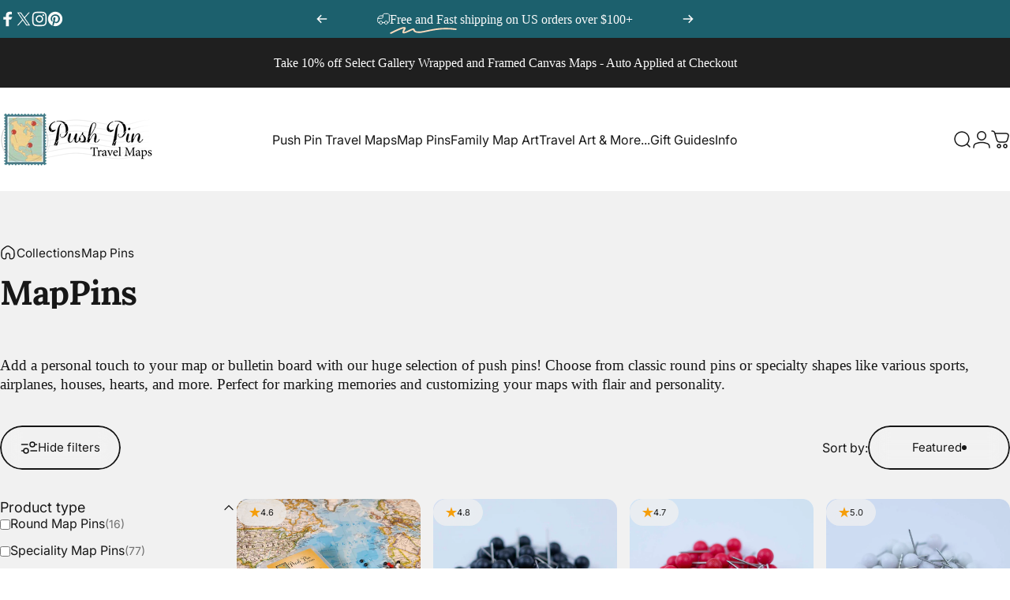

--- FILE ---
content_type: text/html; charset=utf-8
request_url: https://shop.pushpintravelmaps.com/collections/map-pins
body_size: 73684
content:















<!doctype html>
<html class="no-js" lang="en" dir="ltr">
<head
 data-rb-template="collection"  data-rb-theme="135794655294" >

      <script
        type="text/javascript"
        src="//origin-script.renderbetter.app/shopify-v1.js?from=shop.pushpintravelmaps.com&to=www.pushpintravelmaps.com"
      ></script>

  

 






      



   <link rel="amphtml" href="https://shop.pushpintravelmaps.com/a/s/collections/map-pins">



  <meta charset="utf-8">
  <meta http-equiv="X-UA-Compatible" content="IE=edge,chrome=1">
  <meta name="viewport" content="width=device-width,initial-scale=1">
  <meta name="theme-color" content="#171717">

  <link
    rel="canonical"
    href="https://www.pushpintravelmaps.com/collections/map-pins"
  >

  
  <link rel="preconnect" href="https://cdn.shopify.com" crossorigin>
  <link rel="preconnect" href="https://fonts.shopifycdn.com" crossorigin>
  
  <link rel="dns-prefetch" href="https://productreviews.shopifycdn.com">
  <link rel="dns-prefetch" href="https://ajax.googleapis.com">
  <link rel="dns-prefetch" href="https://maps.googleapis.com">
  <link rel="dns-prefetch" href="https://maps.gstatic.com">
  
<link rel="shortcut icon" href="//shop.pushpintravelmaps.com/cdn/shop/files/favicon.png?crop=center&height=32&v=1738739728&width=32" type="image/png" /><title>Push Pins for Maps | Decorative &amp; Unique Map Push Pins &ndash; Push Pin Travel Maps</title><meta name="description" content="Browse our selection of unique push pins for maps today. Our decorative map pins come in a variety of colors &amp; styles &amp; can be used for both maps &amp; crafts."><meta property="og:site_name" content="Push Pin Travel Maps">
<meta property="og:url" content="https://www.pushpintravelmaps.com/collections/map-pins">
<meta property="og:title" content="Push Pins for Maps | Decorative &amp; Unique Map Push Pins">
<meta property="og:type" content="website">
<meta property="og:description" content="Browse our selection of unique push pins for maps today. Our decorative map pins come in a variety of colors &amp; styles &amp; can be used for both maps &amp; crafts."><meta property="og:image" content="http://shop.pushpintravelmaps.com/cdn/shop/files/PushPinlogo.png?v=1743115860">
  <meta property="og:image:secure_url" content="https://shop.pushpintravelmaps.com/cdn/shop/files/PushPinlogo.png?v=1743115860">
  <meta property="og:image:width" content="833">
  <meta property="og:image:height" content="281"><meta name="twitter:site" content="@PushPinMaps">
<meta name="twitter:card" content="summary_large_image">
<meta name="twitter:title" content="Push Pins for Maps | Decorative &amp; Unique Map Push Pins">
<meta name="twitter:description" content="Browse our selection of unique push pins for maps today. Our decorative map pins come in a variety of colors &amp; styles &amp; can be used for both maps &amp; crafts.">
<style data-shopify>@font-face {
  font-family: Lora;
  font-weight: 700;
  font-style: normal;
  font-display: swap;
  src: url("//shop.pushpintravelmaps.com/cdn/fonts/lora/lora_n7.58a834e7e54c895806b2ffc982e4a00af29b1b9c.woff2") format("woff2"),
       url("//shop.pushpintravelmaps.com/cdn/fonts/lora/lora_n7.05fdf76140ca6e72e48561caf7f9893c487c3f1b.woff") format("woff");
}
@font-face {
  font-family: Lora;
  font-weight: 500;
  font-style: normal;
  font-display: swap;
  src: url("//shop.pushpintravelmaps.com/cdn/fonts/lora/lora_n5.04efeb8e68ba4da62f0fd6abc2572b934a6148ba.woff2") format("woff2"),
       url("//shop.pushpintravelmaps.com/cdn/fonts/lora/lora_n5.e033d2f9dd010c91e161af150080aa55acb1b9f4.woff") format("woff");
}
@font-face {
  font-family: Lora;
  font-weight: 700;
  font-style: normal;
  font-display: swap;
  src: url("//shop.pushpintravelmaps.com/cdn/fonts/lora/lora_n7.58a834e7e54c895806b2ffc982e4a00af29b1b9c.woff2") format("woff2"),
       url("//shop.pushpintravelmaps.com/cdn/fonts/lora/lora_n7.05fdf76140ca6e72e48561caf7f9893c487c3f1b.woff") format("woff");
}
@font-face {
  font-family: Inter;
  font-weight: 400;
  font-style: normal;
  font-display: swap;
  src: url("//shop.pushpintravelmaps.com/cdn/fonts/inter/inter_n4.b2a3f24c19b4de56e8871f609e73ca7f6d2e2bb9.woff2") format("woff2"),
       url("//shop.pushpintravelmaps.com/cdn/fonts/inter/inter_n4.af8052d517e0c9ffac7b814872cecc27ae1fa132.woff") format("woff");
}
@font-face {
  font-family: Inter;
  font-weight: 700;
  font-style: normal;
  font-display: swap;
  src: url("//shop.pushpintravelmaps.com/cdn/fonts/inter/inter_n7.02711e6b374660cfc7915d1afc1c204e633421e4.woff2") format("woff2"),
       url("//shop.pushpintravelmaps.com/cdn/fonts/inter/inter_n7.6dab87426f6b8813070abd79972ceaf2f8d3b012.woff") format("woff");
}
@font-face {
  font-family: Inter;
  font-weight: 400;
  font-style: italic;
  font-display: swap;
  src: url("//shop.pushpintravelmaps.com/cdn/fonts/inter/inter_i4.feae1981dda792ab80d117249d9c7e0f1017e5b3.woff2") format("woff2"),
       url("//shop.pushpintravelmaps.com/cdn/fonts/inter/inter_i4.62773b7113d5e5f02c71486623cf828884c85c6e.woff") format("woff");
}
@font-face {
  font-family: Inter;
  font-weight: 700;
  font-style: italic;
  font-display: swap;
  src: url("//shop.pushpintravelmaps.com/cdn/fonts/inter/inter_i7.b377bcd4cc0f160622a22d638ae7e2cd9b86ea4c.woff2") format("woff2"),
       url("//shop.pushpintravelmaps.com/cdn/fonts/inter/inter_i7.7c69a6a34e3bb44fcf6f975857e13b9a9b25beb4.woff") format("woff");
}
:root {
    /*! General */
    --color-base-text: 23 23 23;
    --color-base-highlight: 255 221 191;
    --color-base-background: 241 241 241;
    --color-base-button: 23 23 23;
    --color-base-button-gradient: #171717;
    --color-base-button-text: 255 255 255;
    --color-keyboard-focus: 11 97 205;
    --color-shadow: 168 232 226;
    --color-price: 23 23 23;
    --color-sale-price: 28 96 109;
    --color-sale-tag: 28 96 109;
    --color-sale-tag-text: 255 255 255;
    --color-rating: 245 158 11;
    --color-placeholder: 250 250 250;
    --color-success-text: 77 124 15;
    --color-success-background: 247 254 231;
    --color-error-text: 190 18 60;
    --color-error-background: 255 241 242;
    --color-info-text: 180 83 9;
    --color-info-background: 255 251 235;
    
    /*! Menu and drawers */
    --color-drawer-text: 23 23 23;
    --color-drawer-background: 255 255 255;
    --color-drawer-button-background: 23 23 23;
    --color-drawer-button-gradient: #171717;
    --color-drawer-button-text: 255 255 255;
    --color-drawer-overlay: 23 23 23;

    /*! Product card */
    --card-radius: var(--rounded-card);
    --card-border-width: 0.0rem;
    --card-border-opacity: 0.0;
    --card-shadow-opacity: 0.1;
    --card-shadow-horizontal-offset: 0.0rem;
    --card-shadow-vertical-offset: 0.0rem;

    /*! Buttons */
    --buttons-radius: var(--rounded-button);
    --buttons-border-width: 2px;
    --buttons-border-opacity: 1.0;
    --buttons-shadow-opacity: 0.0;
    --buttons-shadow-horizontal-offset: 0px;
    --buttons-shadow-vertical-offset: 0px;

    /*! Inputs */
    --inputs-radius: var(--rounded-input);
    --inputs-border-width: 0px;
    --inputs-border-opacity: 0.65;

    /*! Spacing */
    --sp-0d5: 0.125rem;
    --sp-1: 0.25rem;
    --sp-1d5: 0.375rem;
    --sp-2: 0.5rem;
    --sp-2d5: 0.625rem;
    --sp-3: 0.75rem;
    --sp-3d5: 0.875rem;
    --sp-4: 1rem;
    --sp-4d5: 1.125rem;
    --sp-5: 1.25rem;
    --sp-5d5: 1.375rem;
    --sp-6: 1.5rem;
    --sp-6d5: 1.625rem;
    --sp-7: 1.75rem;
    --sp-7d5: 1.875rem;
    --sp-8: 2rem;
    --sp-8d5: 2.125rem;
    --sp-9: 2.25rem;
    --sp-9d5: 2.375rem;
    --sp-10: 2.5rem;
    --sp-10d5: 2.625rem;
    --sp-11: 2.75rem;
    --sp-12: 3rem;
    --sp-13: 3.25rem;
    --sp-14: 3.5rem;
    --sp-15: 3.875rem;
    --sp-16: 4rem;
    --sp-18: 4.5rem;
    --sp-20: 5rem;
    --sp-23: 5.625rem;
    --sp-24: 6rem;
    --sp-28: 7rem;
    --sp-32: 8rem;
    --sp-36: 9rem;
    --sp-40: 10rem;
    --sp-44: 11rem;
    --sp-48: 12rem;
    --sp-52: 13rem;
    --sp-56: 14rem;
    --sp-60: 15rem;
    --sp-64: 16rem;
    --sp-72: 18rem;
    --sp-80: 20rem;
    --sp-96: 24rem;
    --sp-100: 32rem;

    /*! Font family */
    --font-heading-family: Lora, serif;
    --font-heading-style: normal;
    --font-heading-weight: 700;
    --font-heading-line-height: 1;
    --font-heading-letter-spacing: -0.03em;
    

    --font-body-family: Inter, sans-serif;
    --font-body-style: normal;
    --font-body-weight: 400;
    --font-body-line-height: 1.2;
    --font-body-letter-spacing: 0.0em;

    --font-navigation-family: var(--font-body-family);
    --font-navigation-size: clamp(0.875rem, 0.748rem + 0.3174vw, 1.125rem);
    

    --font-button-family: var(--font-body-family);
    --font-button-size: clamp(0.875rem, 0.8115rem + 0.1587vw, 1.0rem);
    

    --font-product-family: var(--font-body-family);
    --font-product-size: clamp(1.0rem, 0.873rem + 0.3175vw, 1.25rem);
    

    /*! Font size */
    --text-3xs: 0.625rem;
    --text-2xs: 0.6875rem;
    --text-xs: 0.75rem;
    --text-2sm: 0.8125rem;
    --text-sm: 0.875rem;
    --text-base: 1.0rem;
    --text-lg: 1.125rem;
    --text-xl: 1.25rem;
    --text-2xl: 1.5rem;
    --text-3xl: 1.875rem;
    --text-4xl: 2.25rem;
    --text-5xl: 3.0rem;
    --text-6xl: 3.75rem;
    --text-7xl: 4.5rem;
    --text-8xl: 6.0rem;

    /*! Layout */
    --page-width: 1900px;
    --gap-padding: clamp(var(--sp-5), 2.526vw, var(--sp-12));
    --grid-gap: clamp(40px, 20vw, 60px);
    --page-padding: var(--sp-5);
    --page-container: min(calc(100vw - var(--scrollbar-width, 0px) - var(--page-padding) * 2), var(--page-width));
    --rounded-button: 3.75rem;
    --rounded-input: 0.75rem;
    --rounded-card: clamp(var(--sp-2d5), 1.053vw, var(--sp-5));
    --rounded-block: clamp(var(--sp-2d5), 1.053vw, var(--sp-5));

    /*! Other */
    --icon-weight: 1.5px;
  }

  @media screen and (min-width: 1024px) {
    :root {
      --page-padding: var(--sp-9);
    }
  }

  @media screen and (min-width: 1280px) {
    :root {
      --gap-padding: var(--sp-12);
      --page-padding: var(--sp-12);
    }
  }

  @media screen and (min-width: 1536px) {
    :root {
      --page-padding: max(var(--sp-12), 50vw - var(--scrollbar-width, 0px)/2 - var(--page-width)/2);
    }
  }</style>
  <link rel="preload" as="font" href="//shop.pushpintravelmaps.com/cdn/fonts/inter/inter_n4.b2a3f24c19b4de56e8871f609e73ca7f6d2e2bb9.woff2" type="font/woff2" crossorigin>
  

  <link rel="preload" as="font" href="//shop.pushpintravelmaps.com/cdn/fonts/lora/lora_n7.58a834e7e54c895806b2ffc982e4a00af29b1b9c.woff2" type="font/woff2" crossorigin>
  
<link href="//shop.pushpintravelmaps.com/cdn/shop/t/126/assets/theme.css?v=83208132521784600961760388072" rel="stylesheet" type="text/css" media="all" /><link rel="stylesheet" href="//shop.pushpintravelmaps.com/cdn/shop/t/126/assets/apps.css?v=181017469660800979511760388054" media="print" fetchpriority="low" onload="this.media='all'">

  
  <script>window.performance && window.performance.mark && window.performance.mark('shopify.content_for_header.start');</script><meta name="google-site-verification" content="j1PB0qSk0pVOd4NfHj0dbNfDYsaLSlILgg0YGdwcBfw">
<meta id="shopify-digital-wallet" name="shopify-digital-wallet" content="/11114074/digital_wallets/dialog">
<meta name="shopify-checkout-api-token" content="e2f015b99070d28ffc440b5df35fc9db">
<meta id="in-context-paypal-metadata" data-shop-id="11114074" data-venmo-supported="false" data-environment="production" data-locale="en_US" data-paypal-v4="true" data-currency="USD">
<link rel="alternate" type="application/atom+xml" title="Feed" href="/collections/map-pins.atom" />
<link rel="next" href="/collections/map-pins?page=2">
<link rel="alternate" type="application/json+oembed" href="https://www.pushpintravelmaps.com/collections/map-pins.oembed">
<script async="async" src="/checkouts/internal/preloads.js?locale=en-US"></script>
<link rel="preconnect" href="https://shop.app" crossorigin="anonymous">
<script async="async" src="https://shop.app/checkouts/internal/preloads.js?locale=en-US&shop_id=11114074" crossorigin="anonymous"></script>
<script id="apple-pay-shop-capabilities" type="application/json">{"shopId":11114074,"countryCode":"US","currencyCode":"USD","merchantCapabilities":["supports3DS"],"merchantId":"gid:\/\/shopify\/Shop\/11114074","merchantName":"Push Pin Travel Maps","requiredBillingContactFields":["postalAddress","email","phone"],"requiredShippingContactFields":["postalAddress","email","phone"],"shippingType":"shipping","supportedNetworks":["visa","masterCard","amex","discover","elo","jcb"],"total":{"type":"pending","label":"Push Pin Travel Maps","amount":"1.00"},"shopifyPaymentsEnabled":true,"supportsSubscriptions":true}</script>
<script id="shopify-features" type="application/json">{"accessToken":"e2f015b99070d28ffc440b5df35fc9db","betas":["rich-media-storefront-analytics"],"domain":"shop.pushpintravelmaps.com","predictiveSearch":true,"shopId":11114074,"locale":"en"}</script>
<script>var Shopify = Shopify || {};
Shopify.shop = "pptm.myshopify.com";
Shopify.locale = "en";
Shopify.currency = {"active":"USD","rate":"1.0"};
Shopify.country = "US";
Shopify.theme = {"name":"Holiday Version 2.15.25 Concept - In Production","id":135794655294,"schema_name":"Concept","schema_version":"1.6.0","theme_store_id":2412,"role":"main"};
Shopify.theme.handle = "null";
Shopify.theme.style = {"id":null,"handle":null};
Shopify.cdnHost = "shop.pushpintravelmaps.com/cdn";
Shopify.routes = Shopify.routes || {};
Shopify.routes.root = "/";</script>
<script type="module">!function(o){(o.Shopify=o.Shopify||{}).modules=!0}(window);</script>
<script>!function(o){function n(){var o=[];function n(){o.push(Array.prototype.slice.apply(arguments))}return n.q=o,n}var t=o.Shopify=o.Shopify||{};t.loadFeatures=n(),t.autoloadFeatures=n()}(window);</script>
<script>
  window.ShopifyPay = window.ShopifyPay || {};
  window.ShopifyPay.apiHost = "shop.app\/pay";
  window.ShopifyPay.redirectState = null;
</script>
<script id="shop-js-analytics" type="application/json">{"pageType":"collection"}</script>
<script defer="defer" async type="module" src="//shop.pushpintravelmaps.com/cdn/shopifycloud/shop-js/modules/v2/client.init-shop-cart-sync_D0dqhulL.en.esm.js"></script>
<script defer="defer" async type="module" src="//shop.pushpintravelmaps.com/cdn/shopifycloud/shop-js/modules/v2/chunk.common_CpVO7qML.esm.js"></script>
<script type="module">
  await import("//shop.pushpintravelmaps.com/cdn/shopifycloud/shop-js/modules/v2/client.init-shop-cart-sync_D0dqhulL.en.esm.js");
await import("//shop.pushpintravelmaps.com/cdn/shopifycloud/shop-js/modules/v2/chunk.common_CpVO7qML.esm.js");

  window.Shopify.SignInWithShop?.initShopCartSync?.({"fedCMEnabled":true,"windoidEnabled":true});

</script>
<script>
  window.Shopify = window.Shopify || {};
  if (!window.Shopify.featureAssets) window.Shopify.featureAssets = {};
  window.Shopify.featureAssets['shop-js'] = {"shop-cart-sync":["modules/v2/client.shop-cart-sync_D9bwt38V.en.esm.js","modules/v2/chunk.common_CpVO7qML.esm.js"],"init-fed-cm":["modules/v2/client.init-fed-cm_BJ8NPuHe.en.esm.js","modules/v2/chunk.common_CpVO7qML.esm.js"],"init-shop-email-lookup-coordinator":["modules/v2/client.init-shop-email-lookup-coordinator_pVrP2-kG.en.esm.js","modules/v2/chunk.common_CpVO7qML.esm.js"],"shop-cash-offers":["modules/v2/client.shop-cash-offers_CNh7FWN-.en.esm.js","modules/v2/chunk.common_CpVO7qML.esm.js","modules/v2/chunk.modal_DKF6x0Jh.esm.js"],"init-shop-cart-sync":["modules/v2/client.init-shop-cart-sync_D0dqhulL.en.esm.js","modules/v2/chunk.common_CpVO7qML.esm.js"],"init-windoid":["modules/v2/client.init-windoid_DaoAelzT.en.esm.js","modules/v2/chunk.common_CpVO7qML.esm.js"],"shop-toast-manager":["modules/v2/client.shop-toast-manager_1DND8Tac.en.esm.js","modules/v2/chunk.common_CpVO7qML.esm.js"],"pay-button":["modules/v2/client.pay-button_CFeQi1r6.en.esm.js","modules/v2/chunk.common_CpVO7qML.esm.js"],"shop-button":["modules/v2/client.shop-button_Ca94MDdQ.en.esm.js","modules/v2/chunk.common_CpVO7qML.esm.js"],"shop-login-button":["modules/v2/client.shop-login-button_DPYNfp1Z.en.esm.js","modules/v2/chunk.common_CpVO7qML.esm.js","modules/v2/chunk.modal_DKF6x0Jh.esm.js"],"avatar":["modules/v2/client.avatar_BTnouDA3.en.esm.js"],"shop-follow-button":["modules/v2/client.shop-follow-button_BMKh4nJE.en.esm.js","modules/v2/chunk.common_CpVO7qML.esm.js","modules/v2/chunk.modal_DKF6x0Jh.esm.js"],"init-customer-accounts-sign-up":["modules/v2/client.init-customer-accounts-sign-up_CJXi5kRN.en.esm.js","modules/v2/client.shop-login-button_DPYNfp1Z.en.esm.js","modules/v2/chunk.common_CpVO7qML.esm.js","modules/v2/chunk.modal_DKF6x0Jh.esm.js"],"init-shop-for-new-customer-accounts":["modules/v2/client.init-shop-for-new-customer-accounts_BoBxkgWu.en.esm.js","modules/v2/client.shop-login-button_DPYNfp1Z.en.esm.js","modules/v2/chunk.common_CpVO7qML.esm.js","modules/v2/chunk.modal_DKF6x0Jh.esm.js"],"init-customer-accounts":["modules/v2/client.init-customer-accounts_DCuDTzpR.en.esm.js","modules/v2/client.shop-login-button_DPYNfp1Z.en.esm.js","modules/v2/chunk.common_CpVO7qML.esm.js","modules/v2/chunk.modal_DKF6x0Jh.esm.js"],"checkout-modal":["modules/v2/client.checkout-modal_U_3e4VxF.en.esm.js","modules/v2/chunk.common_CpVO7qML.esm.js","modules/v2/chunk.modal_DKF6x0Jh.esm.js"],"lead-capture":["modules/v2/client.lead-capture_DEgn0Z8u.en.esm.js","modules/v2/chunk.common_CpVO7qML.esm.js","modules/v2/chunk.modal_DKF6x0Jh.esm.js"],"shop-login":["modules/v2/client.shop-login_CoM5QKZ_.en.esm.js","modules/v2/chunk.common_CpVO7qML.esm.js","modules/v2/chunk.modal_DKF6x0Jh.esm.js"],"payment-terms":["modules/v2/client.payment-terms_BmrqWn8r.en.esm.js","modules/v2/chunk.common_CpVO7qML.esm.js","modules/v2/chunk.modal_DKF6x0Jh.esm.js"]};
</script>
<script>(function() {
  var isLoaded = false;
  function asyncLoad() {
    if (isLoaded) return;
    isLoaded = true;
    var urls = ["https:\/\/cdn.customily.com\/shopify\/static\/customily.shopify.script.js?shop=pptm.myshopify.com","https:\/\/omnisnippet1.com\/platforms\/shopify.js?source=scriptTag\u0026v=2025-05-14T13\u0026shop=pptm.myshopify.com"];
    for (var i = 0; i < urls.length; i++) {
      var s = document.createElement('script');
      s.type = 'text/javascript';
      s.async = true;
      s.src = urls[i];
      var x = document.getElementsByTagName('script')[0];
      x.parentNode.insertBefore(s, x);
    }
  };
  if(window.attachEvent) {
    window.attachEvent('onload', asyncLoad);
  } else {
    window.addEventListener('load', asyncLoad, false);
  }
})();</script>
<script id="__st">var __st={"a":11114074,"offset":-25200,"reqid":"8f27141a-fa8a-401f-a3f2-19f04de9b017-1765017201","pageurl":"shop.pushpintravelmaps.com\/collections\/map-pins","u":"8175237560bb","p":"collection","rtyp":"collection","rid":185745283};</script>
<script>window.ShopifyPaypalV4VisibilityTracking = true;</script>
<script id="captcha-bootstrap">!function(){'use strict';const t='contact',e='account',n='new_comment',o=[[t,t],['blogs',n],['comments',n],[t,'customer']],c=[[e,'customer_login'],[e,'guest_login'],[e,'recover_customer_password'],[e,'create_customer']],r=t=>t.map((([t,e])=>`form[action*='/${t}']:not([data-nocaptcha='true']) input[name='form_type'][value='${e}']`)).join(','),a=t=>()=>t?[...document.querySelectorAll(t)].map((t=>t.form)):[];function s(){const t=[...o],e=r(t);return a(e)}const i='password',u='form_key',d=['recaptcha-v3-token','g-recaptcha-response','h-captcha-response',i],f=()=>{try{return window.sessionStorage}catch{return}},m='__shopify_v',_=t=>t.elements[u];function p(t,e,n=!1){try{const o=window.sessionStorage,c=JSON.parse(o.getItem(e)),{data:r}=function(t){const{data:e,action:n}=t;return t[m]||n?{data:e,action:n}:{data:t,action:n}}(c);for(const[e,n]of Object.entries(r))t.elements[e]&&(t.elements[e].value=n);n&&o.removeItem(e)}catch(o){console.error('form repopulation failed',{error:o})}}const l='form_type',E='cptcha';function T(t){t.dataset[E]=!0}const w=window,h=w.document,L='Shopify',v='ce_forms',y='captcha';let A=!1;((t,e)=>{const n=(g='f06e6c50-85a8-45c8-87d0-21a2b65856fe',I='https://cdn.shopify.com/shopifycloud/storefront-forms-hcaptcha/ce_storefront_forms_captcha_hcaptcha.v1.5.2.iife.js',D={infoText:'Protected by hCaptcha',privacyText:'Privacy',termsText:'Terms'},(t,e,n)=>{const o=w[L][v],c=o.bindForm;if(c)return c(t,g,e,D).then(n);var r;o.q.push([[t,g,e,D],n]),r=I,A||(h.body.append(Object.assign(h.createElement('script'),{id:'captcha-provider',async:!0,src:r})),A=!0)});var g,I,D;w[L]=w[L]||{},w[L][v]=w[L][v]||{},w[L][v].q=[],w[L][y]=w[L][y]||{},w[L][y].protect=function(t,e){n(t,void 0,e),T(t)},Object.freeze(w[L][y]),function(t,e,n,w,h,L){const[v,y,A,g]=function(t,e,n){const i=e?o:[],u=t?c:[],d=[...i,...u],f=r(d),m=r(i),_=r(d.filter((([t,e])=>n.includes(e))));return[a(f),a(m),a(_),s()]}(w,h,L),I=t=>{const e=t.target;return e instanceof HTMLFormElement?e:e&&e.form},D=t=>v().includes(t);t.addEventListener('submit',(t=>{const e=I(t);if(!e)return;const n=D(e)&&!e.dataset.hcaptchaBound&&!e.dataset.recaptchaBound,o=_(e),c=g().includes(e)&&(!o||!o.value);(n||c)&&t.preventDefault(),c&&!n&&(function(t){try{if(!f())return;!function(t){const e=f();if(!e)return;const n=_(t);if(!n)return;const o=n.value;o&&e.removeItem(o)}(t);const e=Array.from(Array(32),(()=>Math.random().toString(36)[2])).join('');!function(t,e){_(t)||t.append(Object.assign(document.createElement('input'),{type:'hidden',name:u})),t.elements[u].value=e}(t,e),function(t,e){const n=f();if(!n)return;const o=[...t.querySelectorAll(`input[type='${i}']`)].map((({name:t})=>t)),c=[...d,...o],r={};for(const[a,s]of new FormData(t).entries())c.includes(a)||(r[a]=s);n.setItem(e,JSON.stringify({[m]:1,action:t.action,data:r}))}(t,e)}catch(e){console.error('failed to persist form',e)}}(e),e.submit())}));const S=(t,e)=>{t&&!t.dataset[E]&&(n(t,e.some((e=>e===t))),T(t))};for(const o of['focusin','change'])t.addEventListener(o,(t=>{const e=I(t);D(e)&&S(e,y())}));const B=e.get('form_key'),M=e.get(l),P=B&&M;t.addEventListener('DOMContentLoaded',(()=>{const t=y();if(P)for(const e of t)e.elements[l].value===M&&p(e,B);[...new Set([...A(),...v().filter((t=>'true'===t.dataset.shopifyCaptcha))])].forEach((e=>S(e,t)))}))}(h,new URLSearchParams(w.location.search),n,t,e,['guest_login'])})(!0,!0)}();</script>
<script integrity="sha256-52AcMU7V7pcBOXWImdc/TAGTFKeNjmkeM1Pvks/DTgc=" data-source-attribution="shopify.loadfeatures" defer="defer" src="//shop.pushpintravelmaps.com/cdn/shopifycloud/storefront/assets/storefront/load_feature-81c60534.js" crossorigin="anonymous"></script>
<script crossorigin="anonymous" defer="defer" src="//shop.pushpintravelmaps.com/cdn/shopifycloud/storefront/assets/shopify_pay/storefront-65b4c6d7.js?v=20250812"></script>
<script data-source-attribution="shopify.dynamic_checkout.dynamic.init">var Shopify=Shopify||{};Shopify.PaymentButton=Shopify.PaymentButton||{isStorefrontPortableWallets:!0,init:function(){window.Shopify.PaymentButton.init=function(){};var t=document.createElement("script");t.src="https://shop.pushpintravelmaps.com/cdn/shopifycloud/portable-wallets/latest/portable-wallets.en.js",t.type="module",document.head.appendChild(t)}};
</script>
<script data-source-attribution="shopify.dynamic_checkout.buyer_consent">
  function portableWalletsHideBuyerConsent(e){var t=document.getElementById("shopify-buyer-consent"),n=document.getElementById("shopify-subscription-policy-button");t&&n&&(t.classList.add("hidden"),t.setAttribute("aria-hidden","true"),n.removeEventListener("click",e))}function portableWalletsShowBuyerConsent(e){var t=document.getElementById("shopify-buyer-consent"),n=document.getElementById("shopify-subscription-policy-button");t&&n&&(t.classList.remove("hidden"),t.removeAttribute("aria-hidden"),n.addEventListener("click",e))}window.Shopify?.PaymentButton&&(window.Shopify.PaymentButton.hideBuyerConsent=portableWalletsHideBuyerConsent,window.Shopify.PaymentButton.showBuyerConsent=portableWalletsShowBuyerConsent);
</script>
<script data-source-attribution="shopify.dynamic_checkout.cart.bootstrap">document.addEventListener("DOMContentLoaded",(function(){function t(){return document.querySelector("shopify-accelerated-checkout-cart, shopify-accelerated-checkout")}if(t())Shopify.PaymentButton.init();else{new MutationObserver((function(e,n){t()&&(Shopify.PaymentButton.init(),n.disconnect())})).observe(document.body,{childList:!0,subtree:!0})}}));
</script>
<script id='scb4127' type='text/javascript' async='' src='https://shop.pushpintravelmaps.com/cdn/shopifycloud/privacy-banner/storefront-banner.js'></script><link id="shopify-accelerated-checkout-styles" rel="stylesheet" media="screen" href="https://shop.pushpintravelmaps.com/cdn/shopifycloud/portable-wallets/latest/accelerated-checkout-backwards-compat.css" crossorigin="anonymous">
<style id="shopify-accelerated-checkout-cart">
        #shopify-buyer-consent {
  margin-top: 1em;
  display: inline-block;
  width: 100%;
}

#shopify-buyer-consent.hidden {
  display: none;
}

#shopify-subscription-policy-button {
  background: none;
  border: none;
  padding: 0;
  text-decoration: underline;
  font-size: inherit;
  cursor: pointer;
}

#shopify-subscription-policy-button::before {
  box-shadow: none;
}

      </style>

<script>window.performance && window.performance.mark && window.performance.mark('shopify.content_for_header.end');</script>
  <!-- "snippets/shogun-products.liquid" was not rendered, the associated app was uninstalled -->


<script>
    window.BOLD = window.BOLD || {};
        window.BOLD.options = window.BOLD.options || {};
        window.BOLD.options.settings = window.BOLD.options.settings || {};
        window.BOLD.options.settings.v1_variant_mode = window.BOLD.options.settings.v1_variant_mode || true;
        window.BOLD.options.settings.hybrid_fix_auto_insert_inputs =
        window.BOLD.options.settings.hybrid_fix_auto_insert_inputs || true;
</script>
<script>window.BOLD = window.BOLD || {};
    window.BOLD.common = window.BOLD.common || {};
    window.BOLD.common.Shopify = window.BOLD.common.Shopify || {};
    window.BOLD.common.Shopify.shop = {
      domain: 'www.pushpintravelmaps.com',
      permanent_domain: 'pptm.myshopify.com',
      url: 'https://www.pushpintravelmaps.com',
      secure_url: 'https://www.pushpintravelmaps.com',money_format: "\u003cspan class=money\u003e${{amount}} USD\u003c\/span\u003e",currency: "USD"
    };
    window.BOLD.common.Shopify.customer = {
      id: null,
      tags: null,
    };
    window.BOLD.common.Shopify.cart = {"note":null,"attributes":{},"original_total_price":0,"total_price":0,"total_discount":0,"total_weight":0.0,"item_count":0,"items":[],"requires_shipping":false,"currency":"USD","items_subtotal_price":0,"cart_level_discount_applications":[],"checkout_charge_amount":0};
    window.BOLD.common.template = 'collection';window.BOLD.common.Shopify.formatMoney = function(money, format) {
        function n(t, e) {
            return "undefined" == typeof t ? e : t
        }
        function r(t, e, r, i) {
            if (e = n(e, 2),
                r = n(r, ","),
                i = n(i, "."),
            isNaN(t) || null == t)
                return 0;
            t = (t / 100).toFixed(e);
            var o = t.split(".")
                , a = o[0].replace(/(\d)(?=(\d\d\d)+(?!\d))/g, "$1" + r)
                , s = o[1] ? i + o[1] : "";
            return a + s
        }
        "string" == typeof money && (money = money.replace(".", ""));
        var i = ""
            , o = /\{\{\s*(\w+)\s*\}\}/
            , a = format || window.BOLD.common.Shopify.shop.money_format || window.Shopify.money_format || "$ {{ amount }}";
        switch (a.match(o)[1]) {
            case "amount":
                i = r(money, 2, ",", ".");
                break;
            case "amount_no_decimals":
                i = r(money, 0, ",", ".");
                break;
            case "amount_with_comma_separator":
                i = r(money, 2, ".", ",");
                break;
            case "amount_no_decimals_with_comma_separator":
                i = r(money, 0, ".", ",");
                break;
            case "amount_with_space_separator":
                i = r(money, 2, " ", ",");
                break;
            case "amount_no_decimals_with_space_separator":
                i = r(money, 0, " ", ",");
                break;
            case "amount_with_apostrophe_separator":
                i = r(money, 2, "'", ".");
                break;
        }
        return a.replace(o, i);
    };
    window.BOLD.common.Shopify.saveProduct = function (handle, product) {
      if (typeof handle === 'string' && typeof window.BOLD.common.Shopify.products[handle] === 'undefined') {
        if (typeof product === 'number') {
          window.BOLD.common.Shopify.handles[product] = handle;
          product = { id: product };
        }
        window.BOLD.common.Shopify.products[handle] = product;
      }
    };
    window.BOLD.common.Shopify.saveVariant = function (variant_id, variant) {
      if (typeof variant_id === 'number' && typeof window.BOLD.common.Shopify.variants[variant_id] === 'undefined') {
        window.BOLD.common.Shopify.variants[variant_id] = variant;
      }
    };window.BOLD.common.Shopify.products = window.BOLD.common.Shopify.products || {};
    window.BOLD.common.Shopify.variants = window.BOLD.common.Shopify.variants || {};
    window.BOLD.common.Shopify.handles = window.BOLD.common.Shopify.handles || {};window.BOLD.common.Shopify.saveProduct(null, null);window.BOLD.apps_installed = {"Product Options":2} || {};window.BOLD.common.Shopify.saveProduct("map-pins-in-black-red-and-white-1", 2382646542398);window.BOLD.common.Shopify.saveVariant(20801114636350, { product_id: 2382646542398, product_handle: "map-pins-in-black-red-and-white-1", price: 699, group_id: '', csp_metafield: {}});window.BOLD.common.Shopify.saveProduct("black-push-pin-travel-map-pins-pack-of-50", 2385805934654);window.BOLD.common.Shopify.saveVariant(20813101367358, { product_id: 2385805934654, product_handle: "black-push-pin-travel-map-pins-pack-of-50", price: 599, group_id: '', csp_metafield: {}});window.BOLD.common.Shopify.saveProduct("push-pin-travel-maps-map-pins-red", 2385546379326);window.BOLD.common.Shopify.saveVariant(20812374409278, { product_id: 2385546379326, product_handle: "push-pin-travel-maps-map-pins-red", price: 599, group_id: '', csp_metafield: {}});window.BOLD.common.Shopify.saveProduct("white-push-pin-travel-map-pins-pack-of-50", 2387544834110);window.BOLD.common.Shopify.saveVariant(20820078100542, { product_id: 2387544834110, product_handle: "white-push-pin-travel-map-pins-pack-of-50", price: 599, group_id: '', csp_metafield: {}});window.BOLD.common.Shopify.saveProduct("blue-push-pin-travel-map-pins-pack-of-50", 2385807999038);window.BOLD.common.Shopify.saveVariant(20813106085950, { product_id: 2385807999038, product_handle: "blue-push-pin-travel-map-pins-pack-of-50", price: 599, group_id: '', csp_metafield: {}});window.BOLD.common.Shopify.saveProduct("light-blue-push-pin-travel-map-pins-pack-of-50", 2385818681406);window.BOLD.common.Shopify.saveVariant(20813141344318, { product_id: 2385818681406, product_handle: "light-blue-push-pin-travel-map-pins-pack-of-50", price: 599, group_id: '', csp_metafield: {}});window.BOLD.common.Shopify.saveProduct("dark-green-push-pin-travel-map-pins-pack-of-50", 2385811046462);window.BOLD.common.Shopify.saveVariant(20813115523134, { product_id: 2385811046462, product_handle: "dark-green-push-pin-travel-map-pins-pack-of-50", price: 599, group_id: '', csp_metafield: {}});window.BOLD.common.Shopify.saveProduct("light-green-push-pin-travel-map-pins-pack-of-50", 2387538837566);window.BOLD.common.Shopify.saveVariant(20820049625150, { product_id: 2387538837566, product_handle: "light-green-push-pin-travel-map-pins-pack-of-50", price: 599, group_id: '', csp_metafield: {}});window.BOLD.common.Shopify.saveProduct("pink-push-pin-travel-map-pins-pack-of-50", 2387542736958);window.BOLD.common.Shopify.saveVariant(20820069711934, { product_id: 2387542736958, product_handle: "pink-push-pin-travel-map-pins-pack-of-50", price: 599, group_id: '', csp_metafield: {}});window.BOLD.common.Shopify.saveProduct("light-pink-push-pin-travel-map-pins-pack-of-50", 2385820745790);window.BOLD.common.Shopify.saveVariant(20813153173566, { product_id: 2385820745790, product_handle: "light-pink-push-pin-travel-map-pins-pack-of-50", price: 599, group_id: '', csp_metafield: {}});window.BOLD.common.Shopify.saveProduct("purple-push-pin-travel-map-pins-pack-of-50", 2387543719998);window.BOLD.common.Shopify.saveVariant(20820074102846, { product_id: 2387543719998, product_handle: "purple-push-pin-travel-map-pins-pack-of-50", price: 599, group_id: '', csp_metafield: {}});window.BOLD.common.Shopify.saveProduct("yellow-push-pin-travel-map-pins-pack-of-50", 2387545456702);window.BOLD.common.Shopify.saveVariant(20820078985278, { product_id: 2387545456702, product_handle: "yellow-push-pin-travel-map-pins-pack-of-50", price: 599, group_id: '', csp_metafield: {}});window.BOLD.common.Shopify.saveProduct("orange-push-pin-travel-map-pins-pack-of-50", 2387540246590);window.BOLD.common.Shopify.saveVariant(20820058439742, { product_id: 2387540246590, product_handle: "orange-push-pin-travel-map-pins-pack-of-50", price: 599, group_id: '', csp_metafield: {}});window.BOLD.common.Shopify.saveProduct("pearl-push-pin-travel-map-pins-pack-of-50", 2387541852222);window.BOLD.common.Shopify.saveVariant(20820065615934, { product_id: 2387541852222, product_handle: "pearl-push-pin-travel-map-pins-pack-of-50", price: 599, group_id: '', csp_metafield: {}});window.BOLD.common.Shopify.saveProduct("gold-push-pin-travel-map-pins-pack-of-50", 2385813831742);window.BOLD.common.Shopify.saveVariant(20813121814590, { product_id: 2385813831742, product_handle: "gold-push-pin-travel-map-pins-pack-of-50", price: 599, group_id: '', csp_metafield: {}});window.BOLD.common.Shopify.saveProduct("silver-push-pin-travel-map-pins-pack-of-50", 2387544113214);window.BOLD.common.Shopify.saveVariant(20820075249726, { product_id: 2387544113214, product_handle: "silver-push-pin-travel-map-pins-pack-of-50", price: 599, group_id: '', csp_metafield: {}});window.BOLD.common.Shopify.saveProduct("smiley-face-pins", 2331011678270);window.BOLD.common.Shopify.saveVariant(20627622395966, { product_id: 2331011678270, product_handle: "smiley-face-pins", price: 699, group_id: '', csp_metafield: {}});window.BOLD.common.Shopify.saveProduct("baseball-sports-pins-1", 4432301031486);window.BOLD.common.Shopify.saveVariant(32068547805246, { product_id: 4432301031486, product_handle: "baseball-sports-pins-1", price: 699, group_id: '', csp_metafield: {}});window.BOLD.common.Shopify.saveVariant(32068547838014, { product_id: 4432301031486, product_handle: "baseball-sports-pins-1", price: 1899, group_id: '', csp_metafield: {}});window.BOLD.common.Shopify.saveProduct("football-sports-pins", 4432180019262);window.BOLD.common.Shopify.saveVariant(32068356833342, { product_id: 4432180019262, product_handle: "football-sports-pins", price: 699, group_id: '', csp_metafield: {}});window.BOLD.common.Shopify.saveVariant(32068356866110, { product_id: 4432180019262, product_handle: "football-sports-pins", price: 1899, group_id: '', csp_metafield: {}});window.BOLD.common.Shopify.metafields = window.BOLD.common.Shopify.metafields || {};window.BOLD.common.Shopify.metafields["bold_rp"] = {};window.BOLD.common.Shopify.metafields["bold_csp_defaults"] = {};window.BOLD.common.cacheParams = window.BOLD.common.cacheParams || {};
</script><link href="//shop.pushpintravelmaps.com/cdn/shop/t/126/assets/bold-options.css?v=34962339360776534671760388056" rel="stylesheet" type="text/css" media="all" />
<script defer src="https://options.shopapps.site/js/options.js"></script>
<script>
    window.BOLD.common.cacheParams.options = 1760545072;
</script>
  <link href="//shop.pushpintravelmaps.com/cdn/shop/t/126/assets/bold-custom.css?v=51194292819720939621760388056" rel="stylesheet" type="text/css" media="all" />  

  <script src="//shop.pushpintravelmaps.com/cdn/shop/t/126/assets/vendor.js?v=36974529011275555061760388073" defer="defer"></script>
  <script src="//shop.pushpintravelmaps.com/cdn/shop/t/126/assets/theme.js?v=36981935904008018511760388072" defer="defer"></script><script>
  document.documentElement.classList.replace('no-js', 'js');

  window.theme = window.theme || {};
  theme.routes = {
    shop_url: 'https://shop.pushpintravelmaps.com',
    root_url: '/',
    cart_url: '/cart',
    cart_add_url: '/cart/add',
    cart_change_url: '/cart/change',
    cart_update_url: '/cart/update',
    search_url: '/search',
    predictive_search_url: '/search/suggest',
  };

  theme.variantStrings = {
    preOrder: "Pre-order",
    addToCart: "Add to cart",
    soldOut: "Sold Out",
    unavailable: "Unavailable",
  };

  theme.shippingCalculatorStrings = {
    error: "One or more errors occurred while retrieving the shipping rates:",
    notFound: "Sorry, we do not ship to your address.",
    oneResult: "There is one shipping rate for your address:",
    multipleResults: "There are multiple shipping rates for your address:",
  };

  theme.recipientFormStrings = {
    expanded: `Gift card recipient form expanded`,
    collapsed: `Gift card recipient form collapsed`,
  };

  theme.dateStrings = {
    d: `d`,
    day: `Day`,
    days: `Days`,
    h: `h`,
    hour: `Hour`,
    hours: `Hours`,
    m: `m`,
    minute: `Min`,
    minutes: `Mins`,
    s: `s`,
    second: `Sec`,
    seconds: `Secs`,
  };

  theme.strings = {
    recentlyViewedEmpty: "Your recently viewed is empty.",
    close: "Close",
    next: "Next",
    previous: "Previous",
    qrImageAlt: "QR code — scan to redeem gift card"
  };
  theme.settings = {
    cartType: "page",
    isCartTemplate: false,
    pswpModule: "\/\/shop.pushpintravelmaps.com\/cdn\/shop\/t\/126\/assets\/photoswipe.min.js?v=41760041872977459911760388068",
    themeName: 'Concept',
    themeVersion: '1.6.0',
    agencyId: ''
  };</script>
<style>
    span.bold_option_element select, span.bold_option_element input {
    width: 100% !important;
    display: block;
    height: 40px;
}
  </style>
  <style>
    span.bold_option_element textarea {
    width: 100% !important;
    display: block;
    height: 80px;
  </style>
  
  

  <!-- "snippets/shogun-head.liquid" was not rendered, the associated app was uninstalled -->
<script>(function(w,d,t,r,u){var f,n,i;w[u]=w[u]||[],f=function(){var o={ti:"5190236", enableAutoSpaTracking: true};o.q=w[u],w[u]=new UET(o),w[u].push("pageLoad")},n=d.createElement(t),n.src=r,n.async=1,n.onload=n.onreadystatechange=function(){var s=this.readyState;s&&s!=="loaded"&&s!=="complete"||(f(),n.onload=n.onreadystatechange=null)},i=d.getElementsByTagName(t)[0],i.parentNode.insertBefore(n,i)})(window,document,"script","//bat.bing.com/bat.js","uetq");</script><!-- BEGIN app block: shopify://apps/simprosys-google-shopping-feed/blocks/core_settings_block/1f0b859e-9fa6-4007-97e8-4513aff5ff3b --><!-- BEGIN: GSF App Core Tags & Scripts by Simprosys Google Shopping Feed -->









<!-- END: GSF App Core Tags & Scripts by Simprosys Google Shopping Feed -->
<!-- END app block --><!-- BEGIN app block: shopify://apps/uppromote-affiliate/blocks/customer-referral/64c32457-930d-4cb9-9641-e24c0d9cf1f4 --><link rel="preload" href="https://cdn.shopify.com/extensions/019aec8c-5348-7e29-893e-fd25b59a2690/app-92/assets/customer-referral.css" as="style" onload="this.onload=null;this.rel='stylesheet'">
<script>
  document.addEventListener("DOMContentLoaded", function () {
    const params = new URLSearchParams(window.location.search);
    if (params.has('sca_ref') || params.has('sca_crp')) {
      document.body.setAttribute('is-affiliate-link', '');
    }
  });
</script>


<!-- END app block --><!-- BEGIN app block: shopify://apps/uppromote-affiliate/blocks/core-script/64c32457-930d-4cb9-9641-e24c0d9cf1f4 --><!-- BEGIN app snippet: core-metafields-setting --><!--suppress ES6ConvertVarToLetConst -->
<script type="application/json" id="core-uppromote-settings">{"active_reg_from":true,"app_env":{"env":"production"}}</script>
<script type="application/json" id="core-uppromote-cart">{"note":null,"attributes":{},"original_total_price":0,"total_price":0,"total_discount":0,"total_weight":0.0,"item_count":0,"items":[],"requires_shipping":false,"currency":"USD","items_subtotal_price":0,"cart_level_discount_applications":[],"checkout_charge_amount":0}</script>
<script id="core-uppromote-quick-store-tracking-vars">
    function getDocumentContext(){const{href:a,hash:b,host:c,hostname:d,origin:e,pathname:f,port:g,protocol:h,search:i}=window.location,j=document.referrer,k=document.characterSet,l=document.title;return{location:{href:a,hash:b,host:c,hostname:d,origin:e,pathname:f,port:g,protocol:h,search:i},referrer:j||document.location.href,characterSet:k,title:l}}function getNavigatorContext(){const{language:a,cookieEnabled:b,languages:c,userAgent:d}=navigator;return{language:a,cookieEnabled:b,languages:c,userAgent:d}}function getWindowContext(){const{innerHeight:a,innerWidth:b,outerHeight:c,outerWidth:d,origin:e,screen:{height:j,width:k},screenX:f,screenY:g,scrollX:h,scrollY:i}=window;return{innerHeight:a,innerWidth:b,outerHeight:c,outerWidth:d,origin:e,screen:{screenHeight:j,screenWidth:k},screenX:f,screenY:g,scrollX:h,scrollY:i,location:getDocumentContext().location}}function getContext(){return{document:getDocumentContext(),navigator:getNavigatorContext(),window:getWindowContext()}}
    if (window.location.href.includes('?sca_ref=')) {
        localStorage.setItem('__up_lastViewedPageContext', JSON.stringify({
            context: getContext(),
            timestamp: new Date().toISOString(),
        }))
    }
</script>

<script id="core-uppromote-setting-booster">
    var UpPromoteCoreSettings = JSON.parse(document.getElementById('core-uppromote-settings').textContent)
    UpPromoteCoreSettings.currentCart = JSON.parse(document.getElementById('core-uppromote-cart')?.textContent || '{}')
    const idToClean = ['core-uppromote-settings', 'core-uppromote-cart', 'core-uppromote-setting-booster', 'core-uppromote-quick-store-tracking-vars']
    idToClean.forEach(id => {
        document.getElementById(id)?.remove()
    })
</script>
<!-- END app snippet -->


<!-- END app block --><!-- BEGIN app block: shopify://apps/judge-me-reviews/blocks/judgeme_core/61ccd3b1-a9f2-4160-9fe9-4fec8413e5d8 --><!-- Start of Judge.me Core -->




<link rel="dns-prefetch" href="https://cdnwidget.judge.me">
<link rel="dns-prefetch" href="https://cdn.judge.me">
<link rel="dns-prefetch" href="https://cdn1.judge.me">
<link rel="dns-prefetch" href="https://api.judge.me">

<script data-cfasync='false' class='jdgm-settings-script'>window.jdgmSettings={"pagination":5,"disable_web_reviews":false,"badge_no_review_text":"No reviews","badge_n_reviews_text":"{{ n }} review/reviews","hide_badge_preview_if_no_reviews":false,"badge_hide_text":false,"enforce_center_preview_badge":false,"widget_title":"Customer Reviews","widget_open_form_text":"Write a review","widget_close_form_text":"Cancel review","widget_refresh_page_text":"Refresh page","widget_summary_text":"Based on {{ number_of_reviews }} review/reviews","widget_no_review_text":"Be the first to write a review","widget_name_field_text":"Name","widget_verified_name_field_text":"Verified Name (public)","widget_name_placeholder_text":"Enter your name (public)","widget_required_field_error_text":"This field is required.","widget_email_field_text":"Email","widget_verified_email_field_text":"Verified Email (private, can not be edited)","widget_email_placeholder_text":"Enter your email (private)","widget_email_field_error_text":"Please enter a valid email address.","widget_rating_field_text":"Rating","widget_review_title_field_text":"Review Title","widget_review_title_placeholder_text":"Give your review a title","widget_review_body_field_text":"Review","widget_review_body_placeholder_text":"Write your comments here","widget_pictures_field_text":"Picture/Video (optional)","widget_submit_review_text":"Submit Review","widget_submit_verified_review_text":"Submit Verified Review","widget_submit_success_msg_with_auto_publish":"Thank you! Please refresh the page in a few moments to see your review. You can remove or edit your review by logging into \u003ca href='https://judge.me/login' target='_blank' rel='nofollow noopener'\u003eJudge.me\u003c/a\u003e","widget_submit_success_msg_no_auto_publish":"Thank you! Your review will be published as soon as it is approved by the shop admin. You can remove or edit your review by logging into \u003ca href='https://judge.me/login' target='_blank' rel='nofollow noopener'\u003eJudge.me\u003c/a\u003e","widget_show_default_reviews_out_of_total_text":"Showing {{ n_reviews_shown }} out of {{ n_reviews }} reviews.","widget_show_all_link_text":"Show all","widget_show_less_link_text":"Show less","widget_author_said_text":"{{ reviewer_name }} said:","widget_days_text":"{{ n }} days ago","widget_weeks_text":"{{ n }} week/weeks ago","widget_months_text":"{{ n }} month/months ago","widget_years_text":"{{ n }} year/years ago","widget_yesterday_text":"Yesterday","widget_today_text":"Today","widget_replied_text":"\u003e\u003e {{ shop_name }} replied:","widget_read_more_text":"Read more","widget_rating_filter_see_all_text":"See all reviews","widget_sorting_most_recent_text":"Most Recent","widget_sorting_highest_rating_text":"Highest Rating","widget_sorting_lowest_rating_text":"Lowest Rating","widget_sorting_with_pictures_text":"Only Pictures","widget_sorting_most_helpful_text":"Most Helpful","widget_open_question_form_text":"Ask a question","widget_reviews_subtab_text":"Reviews","widget_questions_subtab_text":"Questions","widget_question_label_text":"Question","widget_answer_label_text":"Answer","widget_question_placeholder_text":"Write your question here","widget_submit_question_text":"Submit Question","widget_question_submit_success_text":"Thank you for your question! We will notify you once it gets answered.","verified_badge_text":"Verified","verified_badge_placement":"left-of-reviewer-name","widget_hide_border":true,"widget_social_share":false,"widget_thumb":false,"widget_review_location_show":false,"widget_location_format":"country_iso_code","all_reviews_include_out_of_store_products":true,"all_reviews_out_of_store_text":"(out of store)","all_reviews_product_name_prefix_text":"about","enable_review_pictures":true,"enable_question_anwser":false,"default_sort_method":"highest-rating","widget_product_reviews_subtab_text":"Product Reviews","widget_shop_reviews_subtab_text":"Shop Reviews","widget_write_a_store_review_text":"Write a Store Review","widget_other_languages_heading":"Reviews in Other Languages","widget_sorting_pictures_first_text":"Pictures First","floating_tab_button_name":"★ Reviews","floating_tab_title":"Let customers speak for us","floating_tab_url":"","floating_tab_url_enabled":true,"all_reviews_text_badge_text":"Customers rate us {{ shop.metafields.judgeme.all_reviews_rating | round: 1 }}/5 based on {{ shop.metafields.judgeme.all_reviews_count }} reviews.","all_reviews_text_badge_text_branded_style":"{{ shop.metafields.judgeme.all_reviews_rating | round: 1 }} out of 5 stars based on {{ shop.metafields.judgeme.all_reviews_count }} reviews","all_reviews_text_badge_url":"","featured_carousel_title":"Let customers speak for us","featured_carousel_count_text":"from {{ n }} reviews","featured_carousel_url":"","featured_carousel_show_images":false,"verified_count_badge_url":"","picture_reminder_submit_button":"Upload Pictures","widget_sorting_videos_first_text":"Videos First","widget_review_pending_text":"Pending","remove_microdata_snippet":false,"preview_badge_no_question_text":"No questions","preview_badge_n_question_text":"{{ number_of_questions }} question/questions","remove_judgeme_branding":true,"widget_search_bar_placeholder":"Search reviews","widget_sorting_verified_only_text":"Verified only","featured_carousel_more_reviews_button_text":"Read more reviews","featured_carousel_view_product_button_text":"View product","all_reviews_page_load_more_text":"Load More Reviews","widget_public_name_text":"displayed publicly like","default_reviewer_name_has_non_latin":true,"widget_reviewer_anonymous":"Anonymous","medals_widget_title":"Judge.me Review Medals","widget_invalid_yt_video_url_error_text":"Not a YouTube video URL","widget_max_length_field_error_text":"Please enter no more than {0} characters.","widget_verified_by_shop_text":"Verified by Shop","widget_load_with_code_splitting":true,"widget_ugc_title":"Made by us, Shared by you","widget_ugc_subtitle":"Tag us to see your picture featured in our page","widget_ugc_primary_button_text":"Buy Now","widget_ugc_secondary_button_text":"Load More","widget_ugc_reviews_button_text":"View Reviews","widget_rating_metafield_value_type":true,"widget_summary_average_rating_text":"{{ average_rating }} out of 5","widget_media_grid_title":"Customer photos \u0026 videos","widget_media_grid_see_more_text":"See more","widget_verified_by_judgeme_text":"Verified by Judge.me","widget_verified_by_judgeme_text_in_store_medals":"Verified by Judge.me","widget_media_field_exceed_quantity_message":"Sorry, we can only accept {{ max_media }} for one review.","widget_media_field_exceed_limit_message":"{{ file_name }} is too large, please select a {{ media_type }} less than {{ size_limit }}MB.","widget_review_submitted_text":"Review Submitted!","widget_question_submitted_text":"Question Submitted!","widget_close_form_text_question":"Cancel","widget_write_your_answer_here_text":"Write your answer here","widget_enabled_branded_link":true,"widget_show_collected_by_judgeme":true,"widget_collected_by_judgeme_text":"collected by Judge.me","widget_load_more_text":"Load More","widget_full_review_text":"Full Review","widget_read_more_reviews_text":"Read More Reviews","widget_read_questions_text":"Read Questions","widget_questions_and_answers_text":"Questions \u0026 Answers","widget_verified_by_text":"Verified by","widget_number_of_reviews_text":"{{ number_of_reviews }} reviews","widget_back_button_text":"Back","widget_next_button_text":"Next","widget_custom_forms_filter_button":"Filters","custom_forms_style":"vertical","how_reviews_are_collected":"How reviews are collected?","widget_gdpr_statement":"How we use your data: We’ll only contact you about the review you left, and only if necessary. By submitting your review, you agree to Judge.me’s \u003ca href='https://judge.me/terms' target='_blank' rel='nofollow noopener'\u003eterms\u003c/a\u003e, \u003ca href='https://judge.me/privacy' target='_blank' rel='nofollow noopener'\u003eprivacy\u003c/a\u003e and \u003ca href='https://judge.me/content-policy' target='_blank' rel='nofollow noopener'\u003econtent\u003c/a\u003e policies.","review_snippet_widget_round_border_style":true,"review_snippet_widget_card_color":"#FFFFFF","review_snippet_widget_slider_arrows_background_color":"#FFFFFF","review_snippet_widget_slider_arrows_color":"#000000","review_snippet_widget_star_color":"#339999","preview_badge_collection_page_install_preference":true,"preview_badge_home_page_install_preference":true,"preview_badge_product_page_install_preference":true,"review_widget_install_preference":"above-related","platform":"shopify","branding_url":"https://app.judge.me/reviews/stores/www.pushpintravelmaps.com","branding_text":"Powered by Judge.me","locale":"en","reply_name":"Push Pin Travel Maps","widget_version":"3.0","footer":true,"autopublish":false,"review_dates":true,"enable_custom_form":false,"shop_use_review_site":true,"enable_multi_locales_translations":true,"can_be_branded":true,"reply_name_text":"Push Pin Travel Maps"};</script> <style class='jdgm-settings-style'>.jdgm-xx{left:0}:root{--jdgm-primary-color:#399;--jdgm-secondary-color:rgba(51,153,153,0.1);--jdgm-star-color:#399;--jdgm-write-review-text-color:white;--jdgm-write-review-bg-color:#339999;--jdgm-paginate-color:#399;--jdgm-border-radius:0;--jdgm-reviewer-name-color:#339999}.jdgm-histogram__bar-content{background-color:#399}.jdgm-rev[data-verified-buyer=true] .jdgm-rev__icon.jdgm-rev__icon:after,.jdgm-rev__buyer-badge.jdgm-rev__buyer-badge{color:white;background-color:#399}.jdgm-review-widget--small .jdgm-gallery.jdgm-gallery .jdgm-gallery__thumbnail-link:nth-child(8) .jdgm-gallery__thumbnail-wrapper.jdgm-gallery__thumbnail-wrapper:before{content:"See more"}@media only screen and (min-width: 768px){.jdgm-gallery.jdgm-gallery .jdgm-gallery__thumbnail-link:nth-child(8) .jdgm-gallery__thumbnail-wrapper.jdgm-gallery__thumbnail-wrapper:before{content:"See more"}}.jdgm-widget.jdgm-all-reviews-widget,.jdgm-widget .jdgm-rev-widg{border:none;padding:0}.jdgm-author-all-initials{display:none !important}.jdgm-author-last-initial{display:none !important}.jdgm-rev-widg__title{visibility:hidden}.jdgm-rev-widg__summary-text{visibility:hidden}.jdgm-prev-badge__text{visibility:hidden}.jdgm-rev__prod-link-prefix:before{content:'about'}.jdgm-rev__out-of-store-text:before{content:'(out of store)'}@media only screen and (min-width: 768px){.jdgm-rev__pics .jdgm-rev_all-rev-page-picture-separator,.jdgm-rev__pics .jdgm-rev__product-picture{display:none}}@media only screen and (max-width: 768px){.jdgm-rev__pics .jdgm-rev_all-rev-page-picture-separator,.jdgm-rev__pics .jdgm-rev__product-picture{display:none}}.jdgm-verified-count-badget[data-from-snippet="true"]{display:none !important}.jdgm-carousel-wrapper[data-from-snippet="true"]{display:none !important}.jdgm-all-reviews-text[data-from-snippet="true"]{display:none !important}.jdgm-medals-section[data-from-snippet="true"]{display:none !important}.jdgm-ugc-media-wrapper[data-from-snippet="true"]{display:none !important}.jdgm-review-snippet-widget .jdgm-rev-snippet-widget__cards-container .jdgm-rev-snippet-card{border-radius:8px;background:#fff}.jdgm-review-snippet-widget .jdgm-rev-snippet-widget__cards-container .jdgm-rev-snippet-card__rev-rating .jdgm-star{color:#399}.jdgm-review-snippet-widget .jdgm-rev-snippet-widget__prev-btn,.jdgm-review-snippet-widget .jdgm-rev-snippet-widget__next-btn{border-radius:50%;background:#fff}.jdgm-review-snippet-widget .jdgm-rev-snippet-widget__prev-btn>svg,.jdgm-review-snippet-widget .jdgm-rev-snippet-widget__next-btn>svg{fill:#000}.jdgm-full-rev-modal.rev-snippet-widget .jm-mfp-container .jm-mfp-content,.jdgm-full-rev-modal.rev-snippet-widget .jm-mfp-container .jdgm-full-rev__icon,.jdgm-full-rev-modal.rev-snippet-widget .jm-mfp-container .jdgm-full-rev__pic-img,.jdgm-full-rev-modal.rev-snippet-widget .jm-mfp-container .jdgm-full-rev__reply{border-radius:8px}.jdgm-full-rev-modal.rev-snippet-widget .jm-mfp-container .jdgm-full-rev[data-verified-buyer="true"] .jdgm-full-rev__icon::after{border-radius:8px}.jdgm-full-rev-modal.rev-snippet-widget .jm-mfp-container .jdgm-full-rev .jdgm-rev__buyer-badge{border-radius:calc( 8px / 2 )}.jdgm-full-rev-modal.rev-snippet-widget .jm-mfp-container .jdgm-full-rev .jdgm-full-rev__replier::before{content:'Push Pin Travel Maps'}.jdgm-full-rev-modal.rev-snippet-widget .jm-mfp-container .jdgm-full-rev .jdgm-full-rev__product-button{border-radius:calc( 8px * 6 )}
</style> <style class='jdgm-settings-style'></style>

  
  
  
  <style class='jdgm-miracle-styles'>
  @-webkit-keyframes jdgm-spin{0%{-webkit-transform:rotate(0deg);-ms-transform:rotate(0deg);transform:rotate(0deg)}100%{-webkit-transform:rotate(359deg);-ms-transform:rotate(359deg);transform:rotate(359deg)}}@keyframes jdgm-spin{0%{-webkit-transform:rotate(0deg);-ms-transform:rotate(0deg);transform:rotate(0deg)}100%{-webkit-transform:rotate(359deg);-ms-transform:rotate(359deg);transform:rotate(359deg)}}@font-face{font-family:'JudgemeStar';src:url("[data-uri]") format("woff");font-weight:normal;font-style:normal}.jdgm-star{font-family:'JudgemeStar';display:inline !important;text-decoration:none !important;padding:0 4px 0 0 !important;margin:0 !important;font-weight:bold;opacity:1;-webkit-font-smoothing:antialiased;-moz-osx-font-smoothing:grayscale}.jdgm-star:hover{opacity:1}.jdgm-star:last-of-type{padding:0 !important}.jdgm-star.jdgm--on:before{content:"\e000"}.jdgm-star.jdgm--off:before{content:"\e001"}.jdgm-star.jdgm--half:before{content:"\e002"}.jdgm-widget *{margin:0;line-height:1.4;-webkit-box-sizing:border-box;-moz-box-sizing:border-box;box-sizing:border-box;-webkit-overflow-scrolling:touch}.jdgm-hidden{display:none !important;visibility:hidden !important}.jdgm-temp-hidden{display:none}.jdgm-spinner{width:40px;height:40px;margin:auto;border-radius:50%;border-top:2px solid #eee;border-right:2px solid #eee;border-bottom:2px solid #eee;border-left:2px solid #ccc;-webkit-animation:jdgm-spin 0.8s infinite linear;animation:jdgm-spin 0.8s infinite linear}.jdgm-prev-badge{display:block !important}

</style>


  
  
   


<script data-cfasync='false' class='jdgm-script'>
!function(e){window.jdgm=window.jdgm||{},jdgm.CDN_HOST="https://cdnwidget.judge.me/",jdgm.API_HOST="https://api.judge.me/",jdgm.CDN_BASE_URL="https://cdn.shopify.com/extensions/019ae4f9-30d7-748b-9e94-916b1d25bbb4/judgeme-extensions-256/assets/",
jdgm.docReady=function(d){(e.attachEvent?"complete"===e.readyState:"loading"!==e.readyState)?
setTimeout(d,0):e.addEventListener("DOMContentLoaded",d)},jdgm.loadCSS=function(d,t,o,a){
!o&&jdgm.loadCSS.requestedUrls.indexOf(d)>=0||(jdgm.loadCSS.requestedUrls.push(d),
(a=e.createElement("link")).rel="stylesheet",a.class="jdgm-stylesheet",a.media="nope!",
a.href=d,a.onload=function(){this.media="all",t&&setTimeout(t)},e.body.appendChild(a))},
jdgm.loadCSS.requestedUrls=[],jdgm.loadJS=function(e,d){var t=new XMLHttpRequest;
t.onreadystatechange=function(){4===t.readyState&&(Function(t.response)(),d&&d(t.response))},
t.open("GET",e),t.send()},jdgm.docReady((function(){(window.jdgmLoadCSS||e.querySelectorAll(
".jdgm-widget, .jdgm-all-reviews-page").length>0)&&(jdgmSettings.widget_load_with_code_splitting?
parseFloat(jdgmSettings.widget_version)>=3?jdgm.loadCSS(jdgm.CDN_HOST+"widget_v3/base.css"):
jdgm.loadCSS(jdgm.CDN_HOST+"widget/base.css"):jdgm.loadCSS(jdgm.CDN_HOST+"shopify_v2.css"),
jdgm.loadJS(jdgm.CDN_HOST+"loader.js"))}))}(document);
</script>
<noscript><link rel="stylesheet" type="text/css" media="all" href="https://cdnwidget.judge.me/shopify_v2.css"></noscript>

<!-- BEGIN app snippet: theme_fix_tags --><script>
  (function() {
    var jdgmThemeFixes = null;
    if (!jdgmThemeFixes) return;
    var thisThemeFix = jdgmThemeFixes[Shopify.theme.id];
    if (!thisThemeFix) return;

    if (thisThemeFix.html) {
      document.addEventListener("DOMContentLoaded", function() {
        var htmlDiv = document.createElement('div');
        htmlDiv.classList.add('jdgm-theme-fix-html');
        htmlDiv.innerHTML = thisThemeFix.html;
        document.body.append(htmlDiv);
      });
    };

    if (thisThemeFix.css) {
      var styleTag = document.createElement('style');
      styleTag.classList.add('jdgm-theme-fix-style');
      styleTag.innerHTML = thisThemeFix.css;
      document.head.append(styleTag);
    };

    if (thisThemeFix.js) {
      var scriptTag = document.createElement('script');
      scriptTag.classList.add('jdgm-theme-fix-script');
      scriptTag.innerHTML = thisThemeFix.js;
      document.head.append(scriptTag);
    };
  })();
</script>
<!-- END app snippet -->
<!-- End of Judge.me Core -->



<!-- END app block --><!-- BEGIN app block: shopify://apps/ecomposer-builder/blocks/app-embed/a0fc26e1-7741-4773-8b27-39389b4fb4a0 --><!-- DNS Prefetch & Preconnect -->
<link rel="preconnect" href="https://cdn.ecomposer.app" crossorigin>
<link rel="dns-prefetch" href="https://cdn.ecomposer.app">

<link rel="prefetch" href="https://cdn.ecomposer.app/vendors/css/ecom-swiper@11.css" as="style">
<link rel="prefetch" href="https://cdn.ecomposer.app/vendors/js/ecom-swiper@11.0.5.js" as="script">
<link rel="prefetch" href="https://cdn.ecomposer.app/vendors/js/ecom_modal.js" as="script">

<!-- Global CSS --><!--ECOM-EMBED-->
  <style id="ecom-global-css" class="ecom-global-css">/**ECOM-INSERT-CSS**/.ecom-section > div.core__row--columns{max-width: 1200px;}.ecom-column>div.core__column--wrapper{padding: 20px;}div.core__blocks--body>div.ecom-block.elmspace:not(:first-child){margin-top: 20px;}:root{--ecom-global-typography-h1-font-weight:600;--ecom-global-typography-h1-font-size:72px;--ecom-global-typography-h1-line-height:90px;--ecom-global-typography-h1-letter-spacing:-0.02em;--ecom-global-typography-h2-font-weight:600;--ecom-global-typography-h2-font-size:30px;--ecom-global-typography-h2-line-height:72px;--ecom-global-typography-h2-letter-spacing:-0.02em;--ecom-global-typography-h2-font-family:AppleGaramond;--ecom-global-typography-h3-font-weight:600;--ecom-global-typography-h3-font-size:48px;--ecom-global-typography-h3-line-height:60px;--ecom-global-typography-h3-letter-spacing:-0.02em;--ecom-global-typography-h3-font-family:SF_Collegiate_Solid;--ecom-global-typography-h4-font-weight:600;--ecom-global-typography-h4-font-size:36px;--ecom-global-typography-h4-line-height:44px;--ecom-global-typography-h4-letter-spacing:-0.02em;--ecom-global-typography-h5-font-weight:600;--ecom-global-typography-h5-font-size:30px;--ecom-global-typography-h5-line-height:38px;--ecom-global-typography-h6-font-weight:600;--ecom-global-typography-h6-font-size:24px;--ecom-global-typography-h6-line-height:32px;--ecom-global-typography-h7-font-weight:400;--ecom-global-typography-h7-font-size:18px;--ecom-global-typography-h7-line-height:28px;}</style>
  <!--/ECOM-EMBED--><!-- Custom CSS & JS --><style id="ecom-custom-css"></style><script id="ecom-custom-js" async></script><!-- Open Graph Meta Tags for Pages --><!-- Critical Inline Styles -->
<style class="ecom-theme-helper">.ecom-animation{opacity:0}.ecom-animation.animate,.ecom-animation.ecom-animated{opacity:1}.ecom-cart-popup{display:grid;position:fixed;inset:0;z-index:9999999;align-content:center;padding:5px;justify-content:center;align-items:center;justify-items:center}.ecom-cart-popup::before{content:' ';position:absolute;background:#e5e5e5b3;inset:0}.ecom-ajax-loading{cursor:not-allowed;pointer-events:none;opacity:.6}#ecom-toast{visibility:hidden;max-width:50px;height:60px;margin:auto;background-color:#333;color:#fff;text-align:center;border-radius:2px;position:fixed;z-index:1;left:0;right:0;bottom:30px;font-size:17px;display:grid;grid-template-columns:50px auto;align-items:center;justify-content:start;align-content:center;justify-items:start}#ecom-toast.ecom-toast-show{visibility:visible;animation:ecomFadein .5s,ecomExpand .5s .5s,ecomStay 3s 1s,ecomShrink .5s 4s,ecomFadeout .5s 4.5s}#ecom-toast #ecom-toast-icon{width:50px;height:100%;box-sizing:border-box;background-color:#111;color:#fff;padding:5px}#ecom-toast .ecom-toast-icon-svg{width:100%;height:100%;position:relative;vertical-align:middle;margin:auto;text-align:center}#ecom-toast #ecom-toast-desc{color:#fff;padding:16px;overflow:hidden;white-space:nowrap}@media(max-width:768px){#ecom-toast #ecom-toast-desc{white-space:normal;min-width:250px}#ecom-toast{height:auto;min-height:60px}}.ecom__column-full-height{height:100%}@keyframes ecomFadein{from{bottom:0;opacity:0}to{bottom:30px;opacity:1}}@keyframes ecomExpand{from{min-width:50px}to{min-width:var(--ecom-max-width)}}@keyframes ecomStay{from{min-width:var(--ecom-max-width)}to{min-width:var(--ecom-max-width)}}@keyframes ecomShrink{from{min-width:var(--ecom-max-width)}to{min-width:50px}}@keyframes ecomFadeout{from{bottom:30px;opacity:1}to{bottom:60px;opacity:0}}</style>


<!-- EComposer Config Script -->
<script id="ecom-theme-helpers" async>
window.EComposer=window.EComposer||{};(function(){if(!this.configs)this.configs={};this.configs={"custom_code":{"custom_css":"","custom_js":""},"instagram":null};this.configs.ajax_cart={enable:false};this.customer=false;this.proxy_path='/apps/ecomposer-visual-page-builder';
this.popupScriptUrl='https://cdn.shopify.com/extensions/019ae8e6-6daa-7f57-9b2d-3d90b6b7d724/ecomposer-89/assets/ecom_popup.js';
this.routes={domain:'https://www.pushpintravelmaps.com',root_url:'/',collections_url:'/collections',all_products_collection_url:'/collections/all',cart_url:'/cart',cart_add_url:'/cart/add',cart_change_url:'/cart/change',cart_clear_url:'/cart/clear',cart_update_url:'/cart/update',product_recommendations_url:'/recommendations/products'};
this.queryParams={};
if(window.location.search.length){new URLSearchParams(window.location.search).forEach((value,key)=>{this.queryParams[key]=value})}
this.money_format="\u003cspan class=money\u003e${{amount}} USD\u003c\/span\u003e";
this.money_with_currency_format="\u003cspan class=money\u003e${{amount}} USD\u003c\/span\u003e";
this.currencyCodeEnabled=false;this.abTestingData = [];this.formatMoney=function(t,e){const r=this.currencyCodeEnabled?this.money_with_currency_format:this.money_format;function a(t,e){return void 0===t?e:t}function o(t,e,r,o){if(e=a(e,2),r=a(r,","),o=a(o,"."),isNaN(t)||null==t)return 0;var n=(t=(t/100).toFixed(e)).split(".");return n[0].replace(/(\d)(?=(\d\d\d)+(?!\d))/g,"$1"+r)+(n[1]?o+n[1]:"")}"string"==typeof t&&(t=t.replace(".",""));var n="",i=/\{\{\s*(\w+)\s*\}\}/,s=e||r;switch(s.match(i)[1]){case"amount":n=o(t,2);break;case"amount_no_decimals":n=o(t,0);break;case"amount_with_comma_separator":n=o(t,2,".",",");break;case"amount_with_space_separator":n=o(t,2," ",",");break;case"amount_with_period_and_space_separator":n=o(t,2," ",".");break;case"amount_no_decimals_with_comma_separator":n=o(t,0,".",",");break;case"amount_no_decimals_with_space_separator":n=o(t,0," ");break;case"amount_with_apostrophe_separator":n=o(t,2,"'",".")}return s.replace(i,n)};
this.resizeImage=function(t,e){try{if(!e||"original"==e||"full"==e||"master"==e)return t;if(-1!==t.indexOf("cdn.shopify.com")||-1!==t.indexOf("/cdn/shop/")){var r=t.match(/\.(jpg|jpeg|gif|png|bmp|bitmap|tiff|tif|webp)((\#[0-9a-z\-]+)?(\?v=.*)?)?$/gim);if(null==r)return null;var a=t.split(r[0]),o=r[0];return a[0]+"_"+e+o}}catch(r){return t}return t};
this.getProduct=function(t){if(!t)return!1;let e=("/"===this.routes.root_url?"":this.routes.root_url)+"/products/"+t+".js?shop="+Shopify.shop;return window.ECOM_LIVE&&(e="/shop/builder/ajax/ecom-proxy/products/"+t+"?shop="+Shopify.shop),window.fetch(e,{headers:{"Content-Type":"application/json"}}).then(t=>t.ok?t.json():false)};
const u=new URLSearchParams(window.location.search);if(u.has("ecom-redirect")){const r=u.get("ecom-redirect");if(r){let d;try{d=decodeURIComponent(r)}catch{return}d=d.trim().replace(/[\r\n\t]/g,"");if(d.length>2e3)return;const p=["javascript:","data:","vbscript:","file:","ftp:","mailto:","tel:","sms:","chrome:","chrome-extension:","moz-extension:","ms-browser-extension:"],l=d.toLowerCase();for(const o of p)if(l.includes(o))return;const x=[/<script/i,/<\/script/i,/javascript:/i,/vbscript:/i,/onload=/i,/onerror=/i,/onclick=/i,/onmouseover=/i,/onfocus=/i,/onblur=/i,/onsubmit=/i,/onchange=/i,/alert\s*\(/i,/confirm\s*\(/i,/prompt\s*\(/i,/document\./i,/window\./i,/eval\s*\(/i];for(const t of x)if(t.test(d))return;if(d.startsWith("/")&&!d.startsWith("//")){if(!/^[a-zA-Z0-9\-._~:/?#[\]@!$&'()*+,;=%]+$/.test(d))return;if(d.includes("../")||d.includes("./"))return;window.location.href=d;return}if(!d.includes("://")&&!d.startsWith("//")){if(!/^[a-zA-Z0-9\-._~:/?#[\]@!$&'()*+,;=%]+$/.test(d))return;if(d.includes("../")||d.includes("./"))return;window.location.href="/"+d;return}let n;try{n=new URL(d)}catch{return}if(!["http:","https:"].includes(n.protocol))return;if(n.port&&(parseInt(n.port)<1||parseInt(n.port)>65535))return;const a=[window.location.hostname];if(a.includes(n.hostname)&&(n.href===d||n.toString()===d))window.location.href=d}}
}).bind(window.EComposer)();
if(window.Shopify&&window.Shopify.designMode&&window.top&&window.top.opener){window.addEventListener("load",function(){window.top.opener.postMessage({action:"ecomposer:loaded"},"*")})}
</script>

<!-- Quickview Script -->
<script id="ecom-theme-quickview" async>
window.EComposer=window.EComposer||{};(function(){this.initQuickview=function(){var enable_qv=false;const qv_wrapper_script=document.querySelector('#ecom-quickview-template-html');if(!qv_wrapper_script)return;const ecom_quickview=document.createElement('div');ecom_quickview.classList.add('ecom-quickview');ecom_quickview.innerHTML=qv_wrapper_script.innerHTML;document.body.prepend(ecom_quickview);const qv_wrapper=ecom_quickview.querySelector('.ecom-quickview__wrapper');const ecomQuickview=function(e){let t=qv_wrapper.querySelector(".ecom-quickview__content-data");if(t){let i=document.createRange().createContextualFragment(e);t.innerHTML="",t.append(i),qv_wrapper.classList.add("ecom-open");let c=new CustomEvent("ecom:quickview:init",{detail:{wrapper:qv_wrapper}});document.dispatchEvent(c),setTimeout(function(){qv_wrapper.classList.add("ecom-display")},500),closeQuickview(t)}},closeQuickview=function(e){let t=qv_wrapper.querySelector(".ecom-quickview__close-btn"),i=qv_wrapper.querySelector(".ecom-quickview__content");function c(t){let o=t.target;do{if(o==i||o&&o.classList&&o.classList.contains("ecom-modal"))return;o=o.parentNode}while(o);o!=i&&(qv_wrapper.classList.add("ecom-remove"),qv_wrapper.classList.remove("ecom-open","ecom-display","ecom-remove"),setTimeout(function(){e.innerHTML=""},300),document.removeEventListener("click",c),document.removeEventListener("keydown",n))}function n(t){(t.isComposing||27===t.keyCode)&&(qv_wrapper.classList.add("ecom-remove"),qv_wrapper.classList.remove("ecom-open","ecom-display","ecom-remove"),setTimeout(function(){e.innerHTML=""},300),document.removeEventListener("keydown",n),document.removeEventListener("click",c))}t&&t.addEventListener("click",function(t){t.preventDefault(),document.removeEventListener("click",c),document.removeEventListener("keydown",n),qv_wrapper.classList.add("ecom-remove"),qv_wrapper.classList.remove("ecom-open","ecom-display","ecom-remove"),setTimeout(function(){e.innerHTML=""},300)}),document.addEventListener("click",c),document.addEventListener("keydown",n)};function quickViewHandler(e){e&&e.preventDefault();let t=this;t.classList&&t.classList.add("ecom-loading");let i=t.classList?t.getAttribute("href"):window.location.pathname;if(i){if(window.location.search.includes("ecom_template_id")){let c=new URLSearchParams(location.search);i=window.location.pathname+"?section_id="+c.get("ecom_template_id")}else i+=(i.includes("?")?"&":"?")+"section_id=ecom-default-template-quickview";fetch(i).then(function(e){return 200==e.status?e.text():window.document.querySelector("#admin-bar-iframe")?(404==e.status?alert("Please create Ecomposer quickview template first!"):alert("Have some problem with quickview!"),t.classList&&t.classList.remove("ecom-loading"),!1):void window.open(new URL(i).pathname,"_blank")}).then(function(e){e&&(ecomQuickview(e),setTimeout(function(){t.classList&&t.classList.remove("ecom-loading")},300))}).catch(function(e){})}}
if(window.location.search.includes('ecom_template_id')){setTimeout(quickViewHandler,1000)}
if(enable_qv){const qv_buttons=document.querySelectorAll('.ecom-product-quickview');if(qv_buttons.length>0){qv_buttons.forEach(function(button,index){button.addEventListener('click',quickViewHandler)})}}
}}).bind(window.EComposer)();
</script>

<!-- Quickview Template -->
<script type="text/template" id="ecom-quickview-template-html">
<div class="ecom-quickview__wrapper ecom-dn"><div class="ecom-quickview__container"><div class="ecom-quickview__content"><div class="ecom-quickview__content-inner"><div class="ecom-quickview__content-data"></div></div><span class="ecom-quickview__close-btn"><svg version="1.1" xmlns="http://www.w3.org/2000/svg" width="32" height="32" viewBox="0 0 32 32"><path d="M10.722 9.969l-0.754 0.754 5.278 5.278-5.253 5.253 0.754 0.754 5.253-5.253 5.253 5.253 0.754-0.754-5.253-5.253 5.278-5.278-0.754-0.754-5.278 5.278z" fill="#000000"></path></svg></span></div></div></div>
</script>

<!-- Quickview Styles -->
<style class="ecom-theme-quickview">.ecom-quickview .ecom-animation{opacity:1}.ecom-quickview__wrapper{opacity:0;display:none;pointer-events:none}.ecom-quickview__wrapper.ecom-open{position:fixed;top:0;left:0;right:0;bottom:0;display:block;pointer-events:auto;z-index:100000;outline:0!important;-webkit-backface-visibility:hidden;opacity:1;transition:all .1s}.ecom-quickview__container{text-align:center;position:absolute;width:100%;height:100%;left:0;top:0;padding:0 8px;box-sizing:border-box;opacity:0;background-color:rgba(0,0,0,.8);transition:opacity .1s}.ecom-quickview__container:before{content:"";display:inline-block;height:100%;vertical-align:middle}.ecom-quickview__wrapper.ecom-display .ecom-quickview__content{visibility:visible;opacity:1;transform:none}.ecom-quickview__content{position:relative;display:inline-block;opacity:0;visibility:hidden;transition:transform .1s,opacity .1s;transform:translateX(-100px)}.ecom-quickview__content-inner{position:relative;display:inline-block;vertical-align:middle;margin:0 auto;text-align:left;z-index:999;overflow-y:auto;max-height:80vh}.ecom-quickview__content-data>.shopify-section{margin:0 auto;max-width:980px;overflow:hidden;position:relative;background-color:#fff;opacity:0}.ecom-quickview__wrapper.ecom-display .ecom-quickview__content-data>.shopify-section{opacity:1;transform:none}.ecom-quickview__wrapper.ecom-display .ecom-quickview__container{opacity:1}.ecom-quickview__wrapper.ecom-remove #shopify-section-ecom-default-template-quickview{opacity:0;transform:translateX(100px)}.ecom-quickview__close-btn{position:fixed!important;top:0;right:0;transform:none;background-color:transparent;color:#000;opacity:0;width:40px;height:40px;transition:.25s;z-index:9999;stroke:#fff}.ecom-quickview__wrapper.ecom-display .ecom-quickview__close-btn{opacity:1}.ecom-quickview__close-btn:hover{cursor:pointer}@media screen and (max-width:1024px){.ecom-quickview__content{position:absolute;inset:0;margin:50px 15px;display:flex}.ecom-quickview__close-btn{right:0}}.ecom-toast-icon-info{display:none}.ecom-toast-error .ecom-toast-icon-info{display:inline!important}.ecom-toast-error .ecom-toast-icon-success{display:none!important}.ecom-toast-icon-success{fill:#fff;width:35px}</style>

<!-- Toast Template -->
<script type="text/template" id="ecom-template-html"><!-- BEGIN app snippet: ecom-toast --><div id="ecom-toast"><div id="ecom-toast-icon"><svg xmlns="http://www.w3.org/2000/svg" class="ecom-toast-icon-svg ecom-toast-icon-info" fill="none" viewBox="0 0 24 24" stroke="currentColor"><path stroke-linecap="round" stroke-linejoin="round" stroke-width="2" d="M13 16h-1v-4h-1m1-4h.01M21 12a9 9 0 11-18 0 9 9 0 0118 0z"/></svg>
<svg class="ecom-toast-icon-svg ecom-toast-icon-success" xmlns="http://www.w3.org/2000/svg" viewBox="0 0 512 512"><path d="M256 8C119 8 8 119 8 256s111 248 248 248 248-111 248-248S393 8 256 8zm0 48c110.5 0 200 89.5 200 200 0 110.5-89.5 200-200 200-110.5 0-200-89.5-200-200 0-110.5 89.5-200 200-200m140.2 130.3l-22.5-22.7c-4.7-4.7-12.3-4.7-17-.1L215.3 303.7l-59.8-60.3c-4.7-4.7-12.3-4.7-17-.1l-22.7 22.5c-4.7 4.7-4.7 12.3-.1 17l90.8 91.5c4.7 4.7 12.3 4.7 17 .1l172.6-171.2c4.7-4.7 4.7-12.3 .1-17z"/></svg>
</div><div id="ecom-toast-desc"></div></div><!-- END app snippet --></script><!-- END app block --><script src="https://cdn.shopify.com/extensions/019aec8c-5348-7e29-893e-fd25b59a2690/app-92/assets/customer-referral.js" type="text/javascript" defer="defer"></script>
<script src="https://cdn.shopify.com/extensions/019aec8c-5348-7e29-893e-fd25b59a2690/app-92/assets/core.min.js" type="text/javascript" defer="defer"></script>
<script src="https://cdn.shopify.com/extensions/019ae4f9-30d7-748b-9e94-916b1d25bbb4/judgeme-extensions-256/assets/loader.js" type="text/javascript" defer="defer"></script>
<script src="https://cdn.shopify.com/extensions/019ae8e6-6daa-7f57-9b2d-3d90b6b7d724/ecomposer-89/assets/ecom.js" type="text/javascript" defer="defer"></script>
<link href="https://monorail-edge.shopifysvc.com" rel="dns-prefetch">
<script>(function(){if ("sendBeacon" in navigator && "performance" in window) {try {var session_token_from_headers = performance.getEntriesByType('navigation')[0].serverTiming.find(x => x.name == '_s').description;} catch {var session_token_from_headers = undefined;}var session_cookie_matches = document.cookie.match(/_shopify_s=([^;]*)/);var session_token_from_cookie = session_cookie_matches && session_cookie_matches.length === 2 ? session_cookie_matches[1] : "";var session_token = session_token_from_headers || session_token_from_cookie || "";function handle_abandonment_event(e) {var entries = performance.getEntries().filter(function(entry) {return /monorail-edge.shopifysvc.com/.test(entry.name);});if (!window.abandonment_tracked && entries.length === 0) {window.abandonment_tracked = true;var currentMs = Date.now();var navigation_start = performance.timing.navigationStart;var payload = {shop_id: 11114074,url: window.location.href,navigation_start,duration: currentMs - navigation_start,session_token,page_type: "collection"};window.navigator.sendBeacon("https://monorail-edge.shopifysvc.com/v1/produce", JSON.stringify({schema_id: "online_store_buyer_site_abandonment/1.1",payload: payload,metadata: {event_created_at_ms: currentMs,event_sent_at_ms: currentMs}}));}}window.addEventListener('pagehide', handle_abandonment_event);}}());</script>
<script id="web-pixels-manager-setup">(function e(e,d,r,n,o){if(void 0===o&&(o={}),!Boolean(null===(a=null===(i=window.Shopify)||void 0===i?void 0:i.analytics)||void 0===a?void 0:a.replayQueue)){var i,a;window.Shopify=window.Shopify||{};var t=window.Shopify;t.analytics=t.analytics||{};var s=t.analytics;s.replayQueue=[],s.publish=function(e,d,r){return s.replayQueue.push([e,d,r]),!0};try{self.performance.mark("wpm:start")}catch(e){}var l=function(){var e={modern:/Edge?\/(1{2}[4-9]|1[2-9]\d|[2-9]\d{2}|\d{4,})\.\d+(\.\d+|)|Firefox\/(1{2}[4-9]|1[2-9]\d|[2-9]\d{2}|\d{4,})\.\d+(\.\d+|)|Chrom(ium|e)\/(9{2}|\d{3,})\.\d+(\.\d+|)|(Maci|X1{2}).+ Version\/(15\.\d+|(1[6-9]|[2-9]\d|\d{3,})\.\d+)([,.]\d+|)( \(\w+\)|)( Mobile\/\w+|) Safari\/|Chrome.+OPR\/(9{2}|\d{3,})\.\d+\.\d+|(CPU[ +]OS|iPhone[ +]OS|CPU[ +]iPhone|CPU IPhone OS|CPU iPad OS)[ +]+(15[._]\d+|(1[6-9]|[2-9]\d|\d{3,})[._]\d+)([._]\d+|)|Android:?[ /-](13[3-9]|1[4-9]\d|[2-9]\d{2}|\d{4,})(\.\d+|)(\.\d+|)|Android.+Firefox\/(13[5-9]|1[4-9]\d|[2-9]\d{2}|\d{4,})\.\d+(\.\d+|)|Android.+Chrom(ium|e)\/(13[3-9]|1[4-9]\d|[2-9]\d{2}|\d{4,})\.\d+(\.\d+|)|SamsungBrowser\/([2-9]\d|\d{3,})\.\d+/,legacy:/Edge?\/(1[6-9]|[2-9]\d|\d{3,})\.\d+(\.\d+|)|Firefox\/(5[4-9]|[6-9]\d|\d{3,})\.\d+(\.\d+|)|Chrom(ium|e)\/(5[1-9]|[6-9]\d|\d{3,})\.\d+(\.\d+|)([\d.]+$|.*Safari\/(?![\d.]+ Edge\/[\d.]+$))|(Maci|X1{2}).+ Version\/(10\.\d+|(1[1-9]|[2-9]\d|\d{3,})\.\d+)([,.]\d+|)( \(\w+\)|)( Mobile\/\w+|) Safari\/|Chrome.+OPR\/(3[89]|[4-9]\d|\d{3,})\.\d+\.\d+|(CPU[ +]OS|iPhone[ +]OS|CPU[ +]iPhone|CPU IPhone OS|CPU iPad OS)[ +]+(10[._]\d+|(1[1-9]|[2-9]\d|\d{3,})[._]\d+)([._]\d+|)|Android:?[ /-](13[3-9]|1[4-9]\d|[2-9]\d{2}|\d{4,})(\.\d+|)(\.\d+|)|Mobile Safari.+OPR\/([89]\d|\d{3,})\.\d+\.\d+|Android.+Firefox\/(13[5-9]|1[4-9]\d|[2-9]\d{2}|\d{4,})\.\d+(\.\d+|)|Android.+Chrom(ium|e)\/(13[3-9]|1[4-9]\d|[2-9]\d{2}|\d{4,})\.\d+(\.\d+|)|Android.+(UC? ?Browser|UCWEB|U3)[ /]?(15\.([5-9]|\d{2,})|(1[6-9]|[2-9]\d|\d{3,})\.\d+)\.\d+|SamsungBrowser\/(5\.\d+|([6-9]|\d{2,})\.\d+)|Android.+MQ{2}Browser\/(14(\.(9|\d{2,})|)|(1[5-9]|[2-9]\d|\d{3,})(\.\d+|))(\.\d+|)|K[Aa][Ii]OS\/(3\.\d+|([4-9]|\d{2,})\.\d+)(\.\d+|)/},d=e.modern,r=e.legacy,n=navigator.userAgent;return n.match(d)?"modern":n.match(r)?"legacy":"unknown"}(),u="modern"===l?"modern":"legacy",c=(null!=n?n:{modern:"",legacy:""})[u],f=function(e){return[e.baseUrl,"/wpm","/b",e.hashVersion,"modern"===e.buildTarget?"m":"l",".js"].join("")}({baseUrl:d,hashVersion:r,buildTarget:u}),m=function(e){var d=e.version,r=e.bundleTarget,n=e.surface,o=e.pageUrl,i=e.monorailEndpoint;return{emit:function(e){var a=e.status,t=e.errorMsg,s=(new Date).getTime(),l=JSON.stringify({metadata:{event_sent_at_ms:s},events:[{schema_id:"web_pixels_manager_load/3.1",payload:{version:d,bundle_target:r,page_url:o,status:a,surface:n,error_msg:t},metadata:{event_created_at_ms:s}}]});if(!i)return console&&console.warn&&console.warn("[Web Pixels Manager] No Monorail endpoint provided, skipping logging."),!1;try{return self.navigator.sendBeacon.bind(self.navigator)(i,l)}catch(e){}var u=new XMLHttpRequest;try{return u.open("POST",i,!0),u.setRequestHeader("Content-Type","text/plain"),u.send(l),!0}catch(e){return console&&console.warn&&console.warn("[Web Pixels Manager] Got an unhandled error while logging to Monorail."),!1}}}}({version:r,bundleTarget:l,surface:e.surface,pageUrl:self.location.href,monorailEndpoint:e.monorailEndpoint});try{o.browserTarget=l,function(e){var d=e.src,r=e.async,n=void 0===r||r,o=e.onload,i=e.onerror,a=e.sri,t=e.scriptDataAttributes,s=void 0===t?{}:t,l=document.createElement("script"),u=document.querySelector("head"),c=document.querySelector("body");if(l.async=n,l.src=d,a&&(l.integrity=a,l.crossOrigin="anonymous"),s)for(var f in s)if(Object.prototype.hasOwnProperty.call(s,f))try{l.dataset[f]=s[f]}catch(e){}if(o&&l.addEventListener("load",o),i&&l.addEventListener("error",i),u)u.appendChild(l);else{if(!c)throw new Error("Did not find a head or body element to append the script");c.appendChild(l)}}({src:f,async:!0,onload:function(){if(!function(){var e,d;return Boolean(null===(d=null===(e=window.Shopify)||void 0===e?void 0:e.analytics)||void 0===d?void 0:d.initialized)}()){var d=window.webPixelsManager.init(e)||void 0;if(d){var r=window.Shopify.analytics;r.replayQueue.forEach((function(e){var r=e[0],n=e[1],o=e[2];d.publishCustomEvent(r,n,o)})),r.replayQueue=[],r.publish=d.publishCustomEvent,r.visitor=d.visitor,r.initialized=!0}}},onerror:function(){return m.emit({status:"failed",errorMsg:"".concat(f," has failed to load")})},sri:function(e){var d=/^sha384-[A-Za-z0-9+/=]+$/;return"string"==typeof e&&d.test(e)}(c)?c:"",scriptDataAttributes:o}),m.emit({status:"loading"})}catch(e){m.emit({status:"failed",errorMsg:(null==e?void 0:e.message)||"Unknown error"})}}})({shopId: 11114074,storefrontBaseUrl: "https://www.pushpintravelmaps.com",extensionsBaseUrl: "https://extensions.shopifycdn.com/cdn/shopifycloud/web-pixels-manager",monorailEndpoint: "https://monorail-edge.shopifysvc.com/unstable/produce_batch",surface: "storefront-renderer",enabledBetaFlags: ["2dca8a86"],webPixelsConfigList: [{"id":"867631166","configuration":"{\"account_ID\":\"1013528\",\"google_analytics_tracking_tag\":\"1\",\"measurement_id\":\"2\",\"api_secret\":\"3\",\"shop_settings\":\"{\\\"custom_pixel_script\\\":\\\"https:\\\\\\\/\\\\\\\/storage.googleapis.com\\\\\\\/gsf-scripts\\\\\\\/custom-pixels\\\\\\\/pptm.js\\\"}\"}","eventPayloadVersion":"v1","runtimeContext":"LAX","scriptVersion":"c6b888297782ed4a1cba19cda43d6625","type":"APP","apiClientId":1558137,"privacyPurposes":[],"dataSharingAdjustments":{"protectedCustomerApprovalScopes":["read_customer_address","read_customer_email","read_customer_name","read_customer_personal_data","read_customer_phone"]}},{"id":"639041598","configuration":"{\"webPixelName\":\"Judge.me\"}","eventPayloadVersion":"v1","runtimeContext":"STRICT","scriptVersion":"34ad157958823915625854214640f0bf","type":"APP","apiClientId":683015,"privacyPurposes":["ANALYTICS"],"dataSharingAdjustments":{"protectedCustomerApprovalScopes":["read_customer_email","read_customer_name","read_customer_personal_data","read_customer_phone"]}},{"id":"509673534","configuration":"{\"shopId\":\"202280\",\"env\":\"production\",\"metaData\":\"[]\"}","eventPayloadVersion":"v1","runtimeContext":"STRICT","scriptVersion":"8d66693467ae22fde77e6492bbd9d17a","type":"APP","apiClientId":2773553,"privacyPurposes":[],"dataSharingAdjustments":{"protectedCustomerApprovalScopes":["read_customer_address","read_customer_email","read_customer_name","read_customer_personal_data","read_customer_phone"]}},{"id":"355532862","configuration":"{\"ti\":\"199011608\",\"endpoint\":\"https:\/\/bat.bing.com\/action\/0\"}","eventPayloadVersion":"v1","runtimeContext":"STRICT","scriptVersion":"5ee93563fe31b11d2d65e2f09a5229dc","type":"APP","apiClientId":2997493,"privacyPurposes":["ANALYTICS","MARKETING","SALE_OF_DATA"],"dataSharingAdjustments":{"protectedCustomerApprovalScopes":["read_customer_personal_data"]}},{"id":"259162174","configuration":"{\"config\":\"{\\\"google_tag_ids\\\":[\\\"G-QV4MN6KWQZ\\\",\\\"AW-997300067\\\",\\\"GT-PZMLBC75\\\"],\\\"target_country\\\":\\\"US\\\",\\\"gtag_events\\\":[{\\\"type\\\":\\\"begin_checkout\\\",\\\"action_label\\\":[\\\"G-QV4MN6KWQZ\\\",\\\"AW-997300067\\\/gQMhCK3LtNEZEOOuxtsD\\\"]},{\\\"type\\\":\\\"search\\\",\\\"action_label\\\":[\\\"G-QV4MN6KWQZ\\\",\\\"AW-997300067\\\/d3jfCK_KtNEZEOOuxtsD\\\"]},{\\\"type\\\":\\\"view_item\\\",\\\"action_label\\\":[\\\"G-QV4MN6KWQZ\\\",\\\"AW-997300067\\\/aeZjCOHJtNEZEOOuxtsD\\\",\\\"MC-BJJE94LXL3\\\"]},{\\\"type\\\":\\\"purchase\\\",\\\"action_label\\\":[\\\"G-QV4MN6KWQZ\\\",\\\"AW-997300067\\\/38zQCNvJtNEZEOOuxtsD\\\",\\\"MC-BJJE94LXL3\\\",\\\"AW-997300067\\\/01XbCNSg-nYQ467G2wM\\\"]},{\\\"type\\\":\\\"page_view\\\",\\\"action_label\\\":[\\\"G-QV4MN6KWQZ\\\",\\\"AW-997300067\\\/8_-kCN7JtNEZEOOuxtsD\\\",\\\"MC-BJJE94LXL3\\\"]},{\\\"type\\\":\\\"add_payment_info\\\",\\\"action_label\\\":[\\\"G-QV4MN6KWQZ\\\",\\\"AW-997300067\\\/e0nkCLDLtNEZEOOuxtsD\\\"]},{\\\"type\\\":\\\"add_to_cart\\\",\\\"action_label\\\":[\\\"G-QV4MN6KWQZ\\\",\\\"AW-997300067\\\/h1gHCKrLtNEZEOOuxtsD\\\"]}],\\\"enable_monitoring_mode\\\":false}\"}","eventPayloadVersion":"v1","runtimeContext":"OPEN","scriptVersion":"b2a88bafab3e21179ed38636efcd8a93","type":"APP","apiClientId":1780363,"privacyPurposes":[],"dataSharingAdjustments":{"protectedCustomerApprovalScopes":["read_customer_address","read_customer_email","read_customer_name","read_customer_personal_data","read_customer_phone"]}},{"id":"132186174","configuration":"{\"myshopifyDomain\":\"pptm.myshopify.com\"}","eventPayloadVersion":"v1","runtimeContext":"STRICT","scriptVersion":"23b97d18e2aa74363140dc29c9284e87","type":"APP","apiClientId":2775569,"privacyPurposes":["ANALYTICS","MARKETING","SALE_OF_DATA"],"dataSharingAdjustments":{"protectedCustomerApprovalScopes":[]}},{"id":"72679486","configuration":"{\"accountID\":\"110639\",\"shopify_domain\":\"pptm.myshopify.com\"}","eventPayloadVersion":"v1","runtimeContext":"STRICT","scriptVersion":"683542e9856e36f53a9adb6e9322a61b","type":"APP","apiClientId":6509291,"privacyPurposes":["ANALYTICS","MARKETING","SALE_OF_DATA"],"dataSharingAdjustments":{"protectedCustomerApprovalScopes":["read_customer_address","read_customer_email","read_customer_name","read_customer_personal_data","read_customer_phone"]}},{"id":"58523710","configuration":"{\"pixel_id\":\"1717392538508073\",\"pixel_type\":\"facebook_pixel\"}","eventPayloadVersion":"v1","runtimeContext":"OPEN","scriptVersion":"ca16bc87fe92b6042fbaa3acc2fbdaa6","type":"APP","apiClientId":2329312,"privacyPurposes":["ANALYTICS","MARKETING","SALE_OF_DATA"],"dataSharingAdjustments":{"protectedCustomerApprovalScopes":["read_customer_address","read_customer_email","read_customer_name","read_customer_personal_data","read_customer_phone"]}},{"id":"50135102","configuration":"{\"apiURL\":\"https:\/\/api.omnisend.com\",\"appURL\":\"https:\/\/app.omnisend.com\",\"brandID\":\"5da4c6288653ed51782278c9\",\"trackingURL\":\"https:\/\/wt.omnisendlink.com\"}","eventPayloadVersion":"v1","runtimeContext":"STRICT","scriptVersion":"aa9feb15e63a302383aa48b053211bbb","type":"APP","apiClientId":186001,"privacyPurposes":["ANALYTICS","MARKETING","SALE_OF_DATA"],"dataSharingAdjustments":{"protectedCustomerApprovalScopes":["read_customer_address","read_customer_email","read_customer_name","read_customer_personal_data","read_customer_phone"]}},{"id":"4227134","eventPayloadVersion":"1","runtimeContext":"LAX","scriptVersion":"2","type":"CUSTOM","privacyPurposes":["ANALYTICS","MARKETING","SALE_OF_DATA"],"name":"Render Better Analytics"},{"id":"39288894","eventPayloadVersion":"1","runtimeContext":"LAX","scriptVersion":"1","type":"CUSTOM","privacyPurposes":["ANALYTICS","MARKETING","SALE_OF_DATA"],"name":"Google Ads Conv Tracking "},{"id":"81625150","eventPayloadVersion":"1","runtimeContext":"LAX","scriptVersion":"1","type":"CUSTOM","privacyPurposes":["SALE_OF_DATA"],"name":"Simprosys Custom pixel"},{"id":"shopify-app-pixel","configuration":"{}","eventPayloadVersion":"v1","runtimeContext":"STRICT","scriptVersion":"0450","apiClientId":"shopify-pixel","type":"APP","privacyPurposes":["ANALYTICS","MARKETING"]},{"id":"shopify-custom-pixel","eventPayloadVersion":"v1","runtimeContext":"LAX","scriptVersion":"0450","apiClientId":"shopify-pixel","type":"CUSTOM","privacyPurposes":["ANALYTICS","MARKETING"]}],isMerchantRequest: false,initData: {"shop":{"name":"Push Pin Travel Maps","paymentSettings":{"currencyCode":"USD"},"myshopifyDomain":"pptm.myshopify.com","countryCode":"US","storefrontUrl":"https:\/\/www.pushpintravelmaps.com"},"customer":null,"cart":null,"checkout":null,"productVariants":[],"purchasingCompany":null},},"https://shop.pushpintravelmaps.com/cdn","ae1676cfwd2530674p4253c800m34e853cb",{"modern":"","legacy":""},{"shopId":"11114074","storefrontBaseUrl":"https:\/\/www.pushpintravelmaps.com","extensionBaseUrl":"https:\/\/extensions.shopifycdn.com\/cdn\/shopifycloud\/web-pixels-manager","surface":"storefront-renderer","enabledBetaFlags":"[\"2dca8a86\"]","isMerchantRequest":"false","hashVersion":"ae1676cfwd2530674p4253c800m34e853cb","publish":"custom","events":"[[\"page_viewed\",{}],[\"collection_viewed\",{\"collection\":{\"id\":\"185745283\",\"title\":\"Map Pins\",\"productVariants\":[{\"price\":{\"amount\":6.99,\"currencyCode\":\"USD\"},\"product\":{\"title\":\"Map Pins in Black, Red, and White - Pack of 150\",\"vendor\":\"vendor-unknown\",\"id\":\"2382646542398\",\"untranslatedTitle\":\"Map Pins in Black, Red, and White - Pack of 150\",\"url\":\"\/products\/map-pins-in-black-red-and-white-1\",\"type\":\"Round Map Pins\"},\"id\":\"20801114636350\",\"image\":{\"src\":\"\/\/shop.pushpintravelmaps.com\/cdn\/shop\/files\/Optimized-1024-150PushPinsMixture.jpg?v=1690839395\"},\"sku\":\"MBC_PINS_RWB\",\"title\":\"Default Title\",\"untranslatedTitle\":\"Default Title\"},{\"price\":{\"amount\":5.99,\"currencyCode\":\"USD\"},\"product\":{\"title\":\"Black - Push Pin Travel Map Pins - Pack of 50\",\"vendor\":\"vendor-unknown\",\"id\":\"2385805934654\",\"untranslatedTitle\":\"Black - Push Pin Travel Map Pins - Pack of 50\",\"url\":\"\/products\/black-push-pin-travel-map-pins-pack-of-50\",\"type\":\"Round Map Pins\"},\"id\":\"20813101367358\",\"image\":{\"src\":\"\/\/shop.pushpintravelmaps.com\/cdn\/shop\/products\/Black_96b774c1-bbb5-4166-af28-8457581607c0.jpg?v=1627981481\"},\"sku\":\"MBC_PINS_BLACK\",\"title\":\"Default Title\",\"untranslatedTitle\":\"Default Title\"},{\"price\":{\"amount\":5.99,\"currencyCode\":\"USD\"},\"product\":{\"title\":\"Red - Push Pin Travel Map Pins - Pack of 50\",\"vendor\":\"vendor-unknown\",\"id\":\"2385546379326\",\"untranslatedTitle\":\"Red - Push Pin Travel Map Pins - Pack of 50\",\"url\":\"\/products\/push-pin-travel-maps-map-pins-red\",\"type\":\"Round Map Pins\"},\"id\":\"20812374409278\",\"image\":{\"src\":\"\/\/shop.pushpintravelmaps.com\/cdn\/shop\/products\/Red_75dbe214-121f-453c-8e0a-9804bd368c03.jpg?v=1629989318\"},\"sku\":\"MBC_PINS_RED\",\"title\":\"Default Title\",\"untranslatedTitle\":\"Default Title\"},{\"price\":{\"amount\":5.99,\"currencyCode\":\"USD\"},\"product\":{\"title\":\"White - Push Pin Travel Map Pins - Pack of 50\",\"vendor\":\"vendor-unknown\",\"id\":\"2387544834110\",\"untranslatedTitle\":\"White - Push Pin Travel Map Pins - Pack of 50\",\"url\":\"\/products\/white-push-pin-travel-map-pins-pack-of-50\",\"type\":\"Round Map Pins\"},\"id\":\"20820078100542\",\"image\":{\"src\":\"\/\/shop.pushpintravelmaps.com\/cdn\/shop\/products\/White.jpg?v=1627527294\"},\"sku\":\"MBC_PINS_WHITE\",\"title\":\"Default Title\",\"untranslatedTitle\":\"Default Title\"},{\"price\":{\"amount\":5.99,\"currencyCode\":\"USD\"},\"product\":{\"title\":\"Blue - Push Pin Travel Map Pins - Pack of 50\",\"vendor\":\"vendor-unknown\",\"id\":\"2385807999038\",\"untranslatedTitle\":\"Blue - Push Pin Travel Map Pins - Pack of 50\",\"url\":\"\/products\/blue-push-pin-travel-map-pins-pack-of-50\",\"type\":\"Round Map Pins\"},\"id\":\"20813106085950\",\"image\":{\"src\":\"\/\/shop.pushpintravelmaps.com\/cdn\/shop\/products\/Blue_e4de1fca-1977-4d77-bc9c-ab7619c6a223.jpg?v=1627971826\"},\"sku\":\"MBC_PINS_BLUE\",\"title\":\"Default Title\",\"untranslatedTitle\":\"Default Title\"},{\"price\":{\"amount\":5.99,\"currencyCode\":\"USD\"},\"product\":{\"title\":\"Light Blue - Push Pin Travel Map Pins - Pack of 50\",\"vendor\":\"vendor-unknown\",\"id\":\"2385818681406\",\"untranslatedTitle\":\"Light Blue - Push Pin Travel Map Pins - Pack of 50\",\"url\":\"\/products\/light-blue-push-pin-travel-map-pins-pack-of-50\",\"type\":\"Round Map Pins\"},\"id\":\"20813141344318\",\"image\":{\"src\":\"\/\/shop.pushpintravelmaps.com\/cdn\/shop\/products\/LightBlue.jpg?v=1627590922\"},\"sku\":\"MBC_PINS_LBLUE\",\"title\":\"Default Title\",\"untranslatedTitle\":\"Default Title\"},{\"price\":{\"amount\":5.99,\"currencyCode\":\"USD\"},\"product\":{\"title\":\"Dark Green - Push Pin Travel Map Pins - Pack of 50\",\"vendor\":\"vendor-unknown\",\"id\":\"2385811046462\",\"untranslatedTitle\":\"Dark Green - Push Pin Travel Map Pins - Pack of 50\",\"url\":\"\/products\/dark-green-push-pin-travel-map-pins-pack-of-50\",\"type\":\"Round Map Pins\"},\"id\":\"20813115523134\",\"image\":{\"src\":\"\/\/shop.pushpintravelmaps.com\/cdn\/shop\/products\/DarkGreen.jpg?v=1627745903\"},\"sku\":\"MBC_PINS_DGREEN\",\"title\":\"Default Title\",\"untranslatedTitle\":\"Default Title\"},{\"price\":{\"amount\":5.99,\"currencyCode\":\"USD\"},\"product\":{\"title\":\"Light Green - Push Pin Travel Map Pins - Pack of 50\",\"vendor\":\"vendor-unknown\",\"id\":\"2387538837566\",\"untranslatedTitle\":\"Light Green - Push Pin Travel Map Pins - Pack of 50\",\"url\":\"\/products\/light-green-push-pin-travel-map-pins-pack-of-50\",\"type\":\"Round Map Pins\"},\"id\":\"20820049625150\",\"image\":{\"src\":\"\/\/shop.pushpintravelmaps.com\/cdn\/shop\/products\/LightGreen.jpg?v=1627590922\"},\"sku\":\"MBC_PINS_LGREEN\",\"title\":\"Default Title\",\"untranslatedTitle\":\"Default Title\"},{\"price\":{\"amount\":5.99,\"currencyCode\":\"USD\"},\"product\":{\"title\":\"Pink - Push Pin Travel Map Pins - Pack of 50\",\"vendor\":\"vendor-unknown\",\"id\":\"2387542736958\",\"untranslatedTitle\":\"Pink - Push Pin Travel Map Pins - Pack of 50\",\"url\":\"\/products\/pink-push-pin-travel-map-pins-pack-of-50\",\"type\":\"Round Map Pins\"},\"id\":\"20820069711934\",\"image\":{\"src\":\"\/\/shop.pushpintravelmaps.com\/cdn\/shop\/products\/Pink.jpg?v=1627544711\"},\"sku\":\"MBC_PINS_PINK\",\"title\":\"Default Title\",\"untranslatedTitle\":\"Default Title\"},{\"price\":{\"amount\":5.99,\"currencyCode\":\"USD\"},\"product\":{\"title\":\"Light Pink - Push Pin Travel Map Pins - Pack of 50\",\"vendor\":\"vendor-unknown\",\"id\":\"2385820745790\",\"untranslatedTitle\":\"Light Pink - Push Pin Travel Map Pins - Pack of 50\",\"url\":\"\/products\/light-pink-push-pin-travel-map-pins-pack-of-50\",\"type\":\"Round Map Pins\"},\"id\":\"20813153173566\",\"image\":{\"src\":\"\/\/shop.pushpintravelmaps.com\/cdn\/shop\/products\/LightPink.jpg?v=1627590786\"},\"sku\":\"MBC_PINS_LPINK\",\"title\":\"Default Title\",\"untranslatedTitle\":\"Default Title\"},{\"price\":{\"amount\":5.99,\"currencyCode\":\"USD\"},\"product\":{\"title\":\"Purple - Push Pin Travel Map Pins - Pack of 50\",\"vendor\":\"vendor-unknown\",\"id\":\"2387543719998\",\"untranslatedTitle\":\"Purple - Push Pin Travel Map Pins - Pack of 50\",\"url\":\"\/products\/purple-push-pin-travel-map-pins-pack-of-50\",\"type\":\"Round Map Pins\"},\"id\":\"20820074102846\",\"image\":{\"src\":\"\/\/shop.pushpintravelmaps.com\/cdn\/shop\/products\/Purple_ef7e3ae7-aa20-43de-8ce8-cf2926df8ec7.jpg?v=1627543078\"},\"sku\":\"MBC_PINS_PURPLE\",\"title\":\"Default Title\",\"untranslatedTitle\":\"Default Title\"},{\"price\":{\"amount\":5.99,\"currencyCode\":\"USD\"},\"product\":{\"title\":\"Yellow - Push Pin Travel Map Pins - Pack of 50\",\"vendor\":\"vendor-unknown\",\"id\":\"2387545456702\",\"untranslatedTitle\":\"Yellow - Push Pin Travel Map Pins - Pack of 50\",\"url\":\"\/products\/yellow-push-pin-travel-map-pins-pack-of-50\",\"type\":\"Round Map Pins\"},\"id\":\"20820078985278\",\"image\":{\"src\":\"\/\/shop.pushpintravelmaps.com\/cdn\/shop\/products\/Yellow.jpg?v=1627489486\"},\"sku\":\"MBC_PINS_YELLOW\",\"title\":\"Default Title\",\"untranslatedTitle\":\"Default Title\"},{\"price\":{\"amount\":5.99,\"currencyCode\":\"USD\"},\"product\":{\"title\":\"Orange - Push Pin Travel Map Pins - Pack of 50\",\"vendor\":\"vendor-unknown\",\"id\":\"2387540246590\",\"untranslatedTitle\":\"Orange - Push Pin Travel Map Pins - Pack of 50\",\"url\":\"\/products\/orange-push-pin-travel-map-pins-pack-of-50\",\"type\":\"Round Map Pins\"},\"id\":\"20820058439742\",\"image\":{\"src\":\"\/\/shop.pushpintravelmaps.com\/cdn\/shop\/products\/Orange_82cc6fc5-1e5b-4db8-a0a8-a915eca62f05.jpg?v=1627556495\"},\"sku\":\"MBC_PINS_ORANGE\",\"title\":\"Default Title\",\"untranslatedTitle\":\"Default Title\"},{\"price\":{\"amount\":5.99,\"currencyCode\":\"USD\"},\"product\":{\"title\":\"Pearl - Push Pin Travel Map Pins - Pack of 50\",\"vendor\":\"vendor-unknown\",\"id\":\"2387541852222\",\"untranslatedTitle\":\"Pearl - Push Pin Travel Map Pins - Pack of 50\",\"url\":\"\/products\/pearl-push-pin-travel-map-pins-pack-of-50\",\"type\":\"Round Map Pins\"},\"id\":\"20820065615934\",\"image\":{\"src\":\"\/\/shop.pushpintravelmaps.com\/cdn\/shop\/products\/Pearl.jpg?v=1627548510\"},\"sku\":\"MBC_PINS_PEARL\",\"title\":\"Default Title\",\"untranslatedTitle\":\"Default Title\"},{\"price\":{\"amount\":5.99,\"currencyCode\":\"USD\"},\"product\":{\"title\":\"Gold - Push Pin Travel Map Pins - Pack of 50\",\"vendor\":\"vendor-unknown\",\"id\":\"2385813831742\",\"untranslatedTitle\":\"Gold - Push Pin Travel Map Pins - Pack of 50\",\"url\":\"\/products\/gold-push-pin-travel-map-pins-pack-of-50\",\"type\":\"Round Map Pins\"},\"id\":\"20813121814590\",\"image\":{\"src\":\"\/\/shop.pushpintravelmaps.com\/cdn\/shop\/products\/Gold.jpg?v=1627615083\"},\"sku\":\"MBC_PINS_GOLD\",\"title\":\"Default Title\",\"untranslatedTitle\":\"Default Title\"},{\"price\":{\"amount\":5.99,\"currencyCode\":\"USD\"},\"product\":{\"title\":\"Silver - Push Pin Travel Map Pins - Pack of 50\",\"vendor\":\"vendor-unknown\",\"id\":\"2387544113214\",\"untranslatedTitle\":\"Silver - Push Pin Travel Map Pins - Pack of 50\",\"url\":\"\/products\/silver-push-pin-travel-map-pins-pack-of-50\",\"type\":\"Round Map Pins\"},\"id\":\"20820075249726\",\"image\":{\"src\":\"\/\/shop.pushpintravelmaps.com\/cdn\/shop\/products\/Silver.jpg?v=1627540798\"},\"sku\":\"MBC_PINS_SILVER\",\"title\":\"Default Title\",\"untranslatedTitle\":\"Default Title\"},{\"price\":{\"amount\":6.99,\"currencyCode\":\"USD\"},\"product\":{\"title\":\"Smiley Face Emoji Pins! - Set of 10\",\"vendor\":\"Push Pin Travel Maps\",\"id\":\"2331011678270\",\"untranslatedTitle\":\"Smiley Face Emoji Pins! - Set of 10\",\"url\":\"\/products\/smiley-face-pins\",\"type\":\"Speciality Map Pins\"},\"id\":\"20627622395966\",\"image\":{\"src\":\"\/\/shop.pushpintravelmaps.com\/cdn\/shop\/files\/1024X1024-Smileypinsnewpic.jpg?v=1715969893\"},\"sku\":\"MB_PINS_Smileys_Set_of_10\",\"title\":\"Default Title\",\"untranslatedTitle\":\"Default Title\"},{\"price\":{\"amount\":6.99,\"currencyCode\":\"USD\"},\"product\":{\"title\":\"Baseball Push Pins - Set of 10 or 32\",\"vendor\":\"Push Pin Travel Maps\",\"id\":\"4432301031486\",\"untranslatedTitle\":\"Baseball Push Pins - Set of 10 or 32\",\"url\":\"\/products\/baseball-sports-pins-1\",\"type\":\"Speciality Map Pins\"},\"id\":\"32068547805246\",\"image\":{\"src\":\"\/\/shop.pushpintravelmaps.com\/cdn\/shop\/files\/1_Pins-Baseball_Set_of_10.jpg?v=1695749238\"},\"sku\":\"MB_PINS_Baseball_Set_of_10\",\"title\":\"Set of 10\",\"untranslatedTitle\":\"Set of 10\"},{\"price\":{\"amount\":6.99,\"currencyCode\":\"USD\"},\"product\":{\"title\":\"Football Push Pins - Set of 10 or 32\",\"vendor\":\"Push Pin Travel Maps\",\"id\":\"4432180019262\",\"untranslatedTitle\":\"Football Push Pins - Set of 10 or 32\",\"url\":\"\/products\/football-sports-pins\",\"type\":\"Speciality Map Pins\"},\"id\":\"32068356833342\",\"image\":{\"src\":\"\/\/shop.pushpintravelmaps.com\/cdn\/shop\/files\/1_Pins-FootballSet_Of_10.jpg?v=1695074109\"},\"sku\":\"MB_PINS_Football_Set_of_10\",\"title\":\"Set of 10 pins\",\"untranslatedTitle\":\"Set of 10 pins\"}]}}]]"});</script><script>
  window.ShopifyAnalytics = window.ShopifyAnalytics || {};
  window.ShopifyAnalytics.meta = window.ShopifyAnalytics.meta || {};
  window.ShopifyAnalytics.meta.currency = 'USD';
  var meta = {"products":[{"id":2382646542398,"gid":"gid:\/\/shopify\/Product\/2382646542398","vendor":"vendor-unknown","type":"Round Map Pins","variants":[{"id":20801114636350,"price":699,"name":"Map Pins in Black, Red, and White - Pack of 150","public_title":null,"sku":"MBC_PINS_RWB"}],"remote":false},{"id":2385805934654,"gid":"gid:\/\/shopify\/Product\/2385805934654","vendor":"vendor-unknown","type":"Round Map Pins","variants":[{"id":20813101367358,"price":599,"name":"Black - Push Pin Travel Map Pins - Pack of 50","public_title":null,"sku":"MBC_PINS_BLACK"}],"remote":false},{"id":2385546379326,"gid":"gid:\/\/shopify\/Product\/2385546379326","vendor":"vendor-unknown","type":"Round Map Pins","variants":[{"id":20812374409278,"price":599,"name":"Red - Push Pin Travel Map Pins - Pack of 50","public_title":null,"sku":"MBC_PINS_RED"}],"remote":false},{"id":2387544834110,"gid":"gid:\/\/shopify\/Product\/2387544834110","vendor":"vendor-unknown","type":"Round Map Pins","variants":[{"id":20820078100542,"price":599,"name":"White - Push Pin Travel Map Pins - Pack of 50","public_title":null,"sku":"MBC_PINS_WHITE"}],"remote":false},{"id":2385807999038,"gid":"gid:\/\/shopify\/Product\/2385807999038","vendor":"vendor-unknown","type":"Round Map Pins","variants":[{"id":20813106085950,"price":599,"name":"Blue - Push Pin Travel Map Pins - Pack of 50","public_title":null,"sku":"MBC_PINS_BLUE"}],"remote":false},{"id":2385818681406,"gid":"gid:\/\/shopify\/Product\/2385818681406","vendor":"vendor-unknown","type":"Round Map Pins","variants":[{"id":20813141344318,"price":599,"name":"Light Blue - Push Pin Travel Map Pins - Pack of 50","public_title":null,"sku":"MBC_PINS_LBLUE"}],"remote":false},{"id":2385811046462,"gid":"gid:\/\/shopify\/Product\/2385811046462","vendor":"vendor-unknown","type":"Round Map Pins","variants":[{"id":20813115523134,"price":599,"name":"Dark Green - Push Pin Travel Map Pins - Pack of 50","public_title":null,"sku":"MBC_PINS_DGREEN"}],"remote":false},{"id":2387538837566,"gid":"gid:\/\/shopify\/Product\/2387538837566","vendor":"vendor-unknown","type":"Round Map Pins","variants":[{"id":20820049625150,"price":599,"name":"Light Green - Push Pin Travel Map Pins - Pack of 50","public_title":null,"sku":"MBC_PINS_LGREEN"}],"remote":false},{"id":2387542736958,"gid":"gid:\/\/shopify\/Product\/2387542736958","vendor":"vendor-unknown","type":"Round Map Pins","variants":[{"id":20820069711934,"price":599,"name":"Pink - Push Pin Travel Map Pins - Pack of 50","public_title":null,"sku":"MBC_PINS_PINK"}],"remote":false},{"id":2385820745790,"gid":"gid:\/\/shopify\/Product\/2385820745790","vendor":"vendor-unknown","type":"Round Map Pins","variants":[{"id":20813153173566,"price":599,"name":"Light Pink - Push Pin Travel Map Pins - Pack of 50","public_title":null,"sku":"MBC_PINS_LPINK"}],"remote":false},{"id":2387543719998,"gid":"gid:\/\/shopify\/Product\/2387543719998","vendor":"vendor-unknown","type":"Round Map Pins","variants":[{"id":20820074102846,"price":599,"name":"Purple - Push Pin Travel Map Pins - Pack of 50","public_title":null,"sku":"MBC_PINS_PURPLE"}],"remote":false},{"id":2387545456702,"gid":"gid:\/\/shopify\/Product\/2387545456702","vendor":"vendor-unknown","type":"Round Map Pins","variants":[{"id":20820078985278,"price":599,"name":"Yellow - Push Pin Travel Map Pins - Pack of 50","public_title":null,"sku":"MBC_PINS_YELLOW"}],"remote":false},{"id":2387540246590,"gid":"gid:\/\/shopify\/Product\/2387540246590","vendor":"vendor-unknown","type":"Round Map Pins","variants":[{"id":20820058439742,"price":599,"name":"Orange - Push Pin Travel Map Pins - Pack of 50","public_title":null,"sku":"MBC_PINS_ORANGE"}],"remote":false},{"id":2387541852222,"gid":"gid:\/\/shopify\/Product\/2387541852222","vendor":"vendor-unknown","type":"Round Map Pins","variants":[{"id":20820065615934,"price":599,"name":"Pearl - Push Pin Travel Map Pins - Pack of 50","public_title":null,"sku":"MBC_PINS_PEARL"}],"remote":false},{"id":2385813831742,"gid":"gid:\/\/shopify\/Product\/2385813831742","vendor":"vendor-unknown","type":"Round Map Pins","variants":[{"id":20813121814590,"price":599,"name":"Gold - Push Pin Travel Map Pins - Pack of 50","public_title":null,"sku":"MBC_PINS_GOLD"}],"remote":false},{"id":2387544113214,"gid":"gid:\/\/shopify\/Product\/2387544113214","vendor":"vendor-unknown","type":"Round Map Pins","variants":[{"id":20820075249726,"price":599,"name":"Silver - Push Pin Travel Map Pins - Pack of 50","public_title":null,"sku":"MBC_PINS_SILVER"}],"remote":false},{"id":2331011678270,"gid":"gid:\/\/shopify\/Product\/2331011678270","vendor":"Push Pin Travel Maps","type":"Speciality Map Pins","variants":[{"id":20627622395966,"price":699,"name":"Smiley Face Emoji Pins! - Set of 10","public_title":null,"sku":"MB_PINS_Smileys_Set_of_10"}],"remote":false},{"id":4432301031486,"gid":"gid:\/\/shopify\/Product\/4432301031486","vendor":"Push Pin Travel Maps","type":"Speciality Map Pins","variants":[{"id":32068547805246,"price":699,"name":"Baseball Push Pins - Set of 10 or 32 - Set of 10","public_title":"Set of 10","sku":"MB_PINS_Baseball_Set_of_10"},{"id":32068547838014,"price":1899,"name":"Baseball Push Pins - Set of 10 or 32 - Set of 32","public_title":"Set of 32","sku":"MB_PINS_Baseball_Set_of_32"}],"remote":false},{"id":4432180019262,"gid":"gid:\/\/shopify\/Product\/4432180019262","vendor":"Push Pin Travel Maps","type":"Speciality Map Pins","variants":[{"id":32068356833342,"price":699,"name":"Football Push Pins - Set of 10 or 32 - Set of 10 pins","public_title":"Set of 10 pins","sku":"MB_PINS_Football_Set_of_10"},{"id":32068356866110,"price":1899,"name":"Football Push Pins - Set of 10 or 32 - Set of 32 pins","public_title":"Set of 32 pins","sku":"MB_PINS_Football_Set_of_32"}],"remote":false}],"page":{"pageType":"collection","resourceType":"collection","resourceId":185745283}};
  for (var attr in meta) {
    window.ShopifyAnalytics.meta[attr] = meta[attr];
  }
</script>
<script class="analytics">
  (function () {
    var customDocumentWrite = function(content) {
      var jquery = null;

      if (window.jQuery) {
        jquery = window.jQuery;
      } else if (window.Checkout && window.Checkout.$) {
        jquery = window.Checkout.$;
      }

      if (jquery) {
        jquery('body').append(content);
      }
    };

    var hasLoggedConversion = function(token) {
      if (token) {
        return document.cookie.indexOf('loggedConversion=' + token) !== -1;
      }
      return false;
    }

    var setCookieIfConversion = function(token) {
      if (token) {
        var twoMonthsFromNow = new Date(Date.now());
        twoMonthsFromNow.setMonth(twoMonthsFromNow.getMonth() + 2);

        document.cookie = 'loggedConversion=' + token + '; expires=' + twoMonthsFromNow;
      }
    }

    var trekkie = window.ShopifyAnalytics.lib = window.trekkie = window.trekkie || [];
    if (trekkie.integrations) {
      return;
    }
    trekkie.methods = [
      'identify',
      'page',
      'ready',
      'track',
      'trackForm',
      'trackLink'
    ];
    trekkie.factory = function(method) {
      return function() {
        var args = Array.prototype.slice.call(arguments);
        args.unshift(method);
        trekkie.push(args);
        return trekkie;
      };
    };
    for (var i = 0; i < trekkie.methods.length; i++) {
      var key = trekkie.methods[i];
      trekkie[key] = trekkie.factory(key);
    }
    trekkie.load = function(config) {
      trekkie.config = config || {};
      trekkie.config.initialDocumentCookie = document.cookie;
      var first = document.getElementsByTagName('script')[0];
      var script = document.createElement('script');
      script.type = 'text/javascript';
      script.onerror = function(e) {
        var scriptFallback = document.createElement('script');
        scriptFallback.type = 'text/javascript';
        scriptFallback.onerror = function(error) {
                var Monorail = {
      produce: function produce(monorailDomain, schemaId, payload) {
        var currentMs = new Date().getTime();
        var event = {
          schema_id: schemaId,
          payload: payload,
          metadata: {
            event_created_at_ms: currentMs,
            event_sent_at_ms: currentMs
          }
        };
        return Monorail.sendRequest("https://" + monorailDomain + "/v1/produce", JSON.stringify(event));
      },
      sendRequest: function sendRequest(endpointUrl, payload) {
        // Try the sendBeacon API
        if (window && window.navigator && typeof window.navigator.sendBeacon === 'function' && typeof window.Blob === 'function' && !Monorail.isIos12()) {
          var blobData = new window.Blob([payload], {
            type: 'text/plain'
          });

          if (window.navigator.sendBeacon(endpointUrl, blobData)) {
            return true;
          } // sendBeacon was not successful

        } // XHR beacon

        var xhr = new XMLHttpRequest();

        try {
          xhr.open('POST', endpointUrl);
          xhr.setRequestHeader('Content-Type', 'text/plain');
          xhr.send(payload);
        } catch (e) {
          console.log(e);
        }

        return false;
      },
      isIos12: function isIos12() {
        return window.navigator.userAgent.lastIndexOf('iPhone; CPU iPhone OS 12_') !== -1 || window.navigator.userAgent.lastIndexOf('iPad; CPU OS 12_') !== -1;
      }
    };
    Monorail.produce('monorail-edge.shopifysvc.com',
      'trekkie_storefront_load_errors/1.1',
      {shop_id: 11114074,
      theme_id: 135794655294,
      app_name: "storefront",
      context_url: window.location.href,
      source_url: "//shop.pushpintravelmaps.com/cdn/s/trekkie.storefront.94e7babdf2ec3663c2b14be7d5a3b25b9303ebb0.min.js"});

        };
        scriptFallback.async = true;
        scriptFallback.src = '//shop.pushpintravelmaps.com/cdn/s/trekkie.storefront.94e7babdf2ec3663c2b14be7d5a3b25b9303ebb0.min.js';
        first.parentNode.insertBefore(scriptFallback, first);
      };
      script.async = true;
      script.src = '//shop.pushpintravelmaps.com/cdn/s/trekkie.storefront.94e7babdf2ec3663c2b14be7d5a3b25b9303ebb0.min.js';
      first.parentNode.insertBefore(script, first);
    };
    trekkie.load(
      {"Trekkie":{"appName":"storefront","development":false,"defaultAttributes":{"shopId":11114074,"isMerchantRequest":null,"themeId":135794655294,"themeCityHash":"2835059032232046061","contentLanguage":"en","currency":"USD","eventMetadataId":"a6e9a50a-778c-4f01-b6d2-c634836d7c01"},"isServerSideCookieWritingEnabled":true,"monorailRegion":"shop_domain","enabledBetaFlags":["f0df213a"]},"Session Attribution":{},"S2S":{"facebookCapiEnabled":true,"source":"trekkie-storefront-renderer","apiClientId":580111}}
    );

    var loaded = false;
    trekkie.ready(function() {
      if (loaded) return;
      loaded = true;

      window.ShopifyAnalytics.lib = window.trekkie;

      var originalDocumentWrite = document.write;
      document.write = customDocumentWrite;
      try { window.ShopifyAnalytics.merchantGoogleAnalytics.call(this); } catch(error) {};
      document.write = originalDocumentWrite;

      window.ShopifyAnalytics.lib.page(null,{"pageType":"collection","resourceType":"collection","resourceId":185745283,"shopifyEmitted":true});

      var match = window.location.pathname.match(/checkouts\/(.+)\/(thank_you|post_purchase)/)
      var token = match? match[1]: undefined;
      if (!hasLoggedConversion(token)) {
        setCookieIfConversion(token);
        window.ShopifyAnalytics.lib.track("Viewed Product Category",{"currency":"USD","category":"Collection: map-pins","collectionName":"map-pins","collectionId":185745283,"nonInteraction":true},undefined,undefined,{"shopifyEmitted":true});
      }
    });


        var eventsListenerScript = document.createElement('script');
        eventsListenerScript.async = true;
        eventsListenerScript.src = "//shop.pushpintravelmaps.com/cdn/shopifycloud/storefront/assets/shop_events_listener-3da45d37.js";
        document.getElementsByTagName('head')[0].appendChild(eventsListenerScript);

})();</script>
<script
  defer
  src="https://shop.pushpintravelmaps.com/cdn/shopifycloud/perf-kit/shopify-perf-kit-2.1.2.min.js"
  data-application="storefront-renderer"
  data-shop-id="11114074"
  data-render-region="gcp-us-central1"
  data-page-type="collection"
  data-theme-instance-id="135794655294"
  data-theme-name="Concept"
  data-theme-version="1.6.0"
  data-monorail-region="shop_domain"
  data-resource-timing-sampling-rate="10"
  data-shs="true"
  data-shs-beacon="true"
  data-shs-export-with-fetch="true"
  data-shs-logs-sample-rate="1"
></script>
</head>

<body class="template-collection" data-rounded-button="round" data-rounded-input="round-slight" data-rounded-block="round" data-button_hover="standard" data-lazy-image data-title-animation data-page-rendering>
  <a class="sr-only skip-link" href="#MainContent">Skip to content</a><loading-bar class="loading-bar fixed top-0 left-0 w-full h-full overflow-hidden pointer-events-none"><svg class="icon icon-spinner icon-lg absolute animate-spin" viewBox="0 0 24 24" stroke="currentColor" fill="none" xmlns="http://www.w3.org/2000/svg">
      <path stroke-linecap="round" stroke-linejoin="round" d="M2 12C2 17.5228 6.47715 22 12 22C17.5228 22 22 17.5228 22 12C22 6.47715 17.5228 2 12 2"></path>
    </svg></loading-bar>
<mouse-cursor class="mouse-cursor z-35 fixed select-none flex items-center justify-center pointer-events-none rounded-full"> 
  <svg class="icon icon-cursor" stroke="currentColor" viewBox="0 0 40 40" fill="none" xmlns="http://www.w3.org/2000/svg">
    <path d="M10 30L30 10M10 10L30 30" stroke-width="2.5" stroke-linecap="round" stroke-linejoin="round"></path>
  </svg>
</mouse-cursor>
<!-- BEGIN sections: header-group -->
<div id="shopify-section-sections--17419331076158__announcement-bar" class="shopify-section shopify-section-group-header-group topbar-section"><style data-shopify>:root {--topbar-height: var(--sp-12);}
  
  @media screen and (min-width: 1536px) {
    :root {--topbar-height: var(--sp-14);}
  }

  #shopify-section-sections--17419331076158__announcement-bar {
    --gradient-background: #1c606d;
    --color-background: 28 96 109;
    --color-foreground: 250 250 250;
    --color-highlight: 255 221 191;
  }</style><div class="topbar topbar--center page-width page-width--full section relative grid py-0 h-full w-full items-center"><div class="social-icons hidden lg:flex items-center"><ul class="flex flex-wrap items-center gap-6"><li><a href="https://www.facebook.com/PushPinTravelMaps/" class="social_platform block relative" is="magnet-link" title="Push Pin Travel Maps on Facebook"><svg class="icon icon-facebook icon-sm" viewBox="0 0 24 24" stroke="none" fill="currentColor" xmlns="http://www.w3.org/2000/svg">
      <path d="M9.03153 23L9 13H5V9H9V6.5C9 2.7886 11.2983 1 14.6091 1C16.1951 1 17.5581 1.11807 17.9553 1.17085V5.04948L15.6591 5.05052C13.8584 5.05052 13.5098 5.90614 13.5098 7.16171V9H18.75L16.75 13H13.5098V23H9.03153Z"/>
    </svg><span class="sr-only">Facebook</span>
        </a>
      </li><li><a href="https://twitter.com/PushPinMaps" class="social_platform block relative" is="magnet-link" title="Push Pin Travel Maps on Twitter"><svg class="icon icon-twitter icon-sm" viewBox="0 0 24 24" stroke="none" fill="currentColor" xmlns="http://www.w3.org/2000/svg">
      <path d="M13.8984 10.4679L21.3339 2H19.5687L13.1074 9.35221L7.95337 2H2L9.80183 13.1157L2 22H3.7652L10.5845 14.2315L16.03 22H21.9833M4.398 3.29892H7.10408L19.5687 20.7594H16.8626"/>
    </svg><span class="sr-only">Twitter</span>
        </a>
      </li><li><a href="http://instagram.com/pushpintravelmaps" class="social_platform block relative" is="magnet-link" title="Push Pin Travel Maps on Instagram"><svg class="icon icon-instagram icon-sm" viewBox="0 0 24 24" stroke="none" fill="currentColor" xmlns="http://www.w3.org/2000/svg">
      <path d="M12 2.98C14.94 2.98 15.28 2.99 16.44 3.04C17.14 3.04 17.83 3.18 18.48 3.42C18.96 3.6 19.39 3.88 19.75 4.24C20.12 4.59 20.4 5.03 20.57 5.51C20.81 6.16 20.94 6.85 20.95 7.55C21 8.71 21.01 9.06 21.01 12C21.01 14.94 21 15.28 20.95 16.44C20.95 17.14 20.81 17.83 20.57 18.48C20.39 18.95 20.11 19.39 19.75 19.75C19.39 20.11 18.96 20.39 18.48 20.57C17.83 20.81 17.14 20.94 16.44 20.95C15.28 21 14.93 21.01 12 21.01C9.07 21.01 8.72 21 7.55 20.95C6.85 20.95 6.16 20.81 5.51 20.57C5.03 20.39 4.6 20.11 4.24 19.75C3.87 19.4 3.59 18.96 3.42 18.48C3.18 17.83 3.05 17.14 3.04 16.44C2.99 15.28 2.98 14.93 2.98 12C2.98 9.07 2.99 8.72 3.04 7.55C3.04 6.85 3.18 6.16 3.42 5.51C3.6 5.03 3.88 4.6 4.24 4.24C4.59 3.87 5.03 3.59 5.51 3.42C6.16 3.18 6.85 3.05 7.55 3.04C8.71 2.99 9.06 2.98 12 2.98ZM12 1C9.01 1 8.64 1.01 7.47 1.07C6.56 1.09 5.65 1.26 4.8 1.58C4.07 1.86 3.4 2.3 2.85 2.85C2.3 3.41 1.86 4.07 1.58 4.8C1.26 5.65 1.09 6.56 1.07 7.47C1.02 8.64 1 9.01 1 12C1 14.99 1.01 15.36 1.07 16.53C1.09 17.44 1.26 18.35 1.58 19.2C1.86 19.93 2.3 20.6 2.85 21.15C3.41 21.7 4.07 22.14 4.8 22.42C5.65 22.74 6.56 22.91 7.47 22.93C8.64 22.98 9.01 23 12 23C14.99 23 15.36 22.99 16.53 22.93C17.44 22.91 18.35 22.74 19.2 22.42C19.93 22.14 20.6 21.7 21.15 21.15C21.7 20.59 22.14 19.93 22.42 19.2C22.74 18.35 22.91 17.44 22.93 16.53C22.98 15.36 23 14.99 23 12C23 9.01 22.99 8.64 22.93 7.47C22.91 6.56 22.74 5.65 22.42 4.8C22.14 4.07 21.7 3.4 21.15 2.85C20.59 2.3 19.93 1.86 19.2 1.58C18.35 1.26 17.44 1.09 16.53 1.07C15.36 1.02 14.99 1 12 1ZM12 6.35C10.88 6.35 9.79 6.68 8.86 7.3C7.93 7.92 7.21 8.8 6.78 9.84C6.35 10.87 6.24 12.01 6.46 13.1C6.68 14.2 7.22 15.2 8.01 15.99C8.8 16.78 9.81 17.32 10.9 17.54C12 17.76 13.13 17.65 14.16 17.22C15.19 16.79 16.07 16.07 16.7 15.14C17.32 14.21 17.65 13.12 17.65 12C17.65 10.5 17.05 9.06 16 8.01C14.94 6.95 13.5 6.36 12.01 6.36L12 6.35ZM12 15.67C11.27 15.67 10.57 15.45 9.96 15.05C9.36 14.65 8.89 14.07 8.61 13.4C8.33 12.73 8.26 11.99 8.4 11.28C8.54 10.57 8.89 9.92 9.4 9.4C9.91 8.88 10.57 8.54 11.28 8.4C11.99 8.26 12.73 8.33 13.4 8.61C14.07 8.89 14.64 9.36 15.05 9.96C15.45 10.56 15.67 11.27 15.67 12C15.67 12.97 15.28 13.91 14.6 14.59C13.91 15.28 12.98 15.66 12.01 15.66L12 15.67ZM17.87 7.45C18.6 7.45 19.19 6.86 19.19 6.13C19.19 5.4 18.6 4.81 17.87 4.81C17.14 4.81 16.55 5.4 16.55 6.13C16.55 6.86 17.14 7.45 17.87 7.45Z"/>
    </svg><span class="sr-only">Instagram</span>
        </a>
      </li><li><a href="https://www.pinterest.com/travelmaps/" class="social_platform block relative" is="magnet-link" title="Push Pin Travel Maps on Pinterest"><svg class="icon icon-pinterest icon-sm" viewBox="0 0 24 24" stroke="none" fill="currentColor" xmlns="http://www.w3.org/2000/svg">
      <path d="M12 1C5.95 1 1 5.95 1 12C1 16.675 3.93333 20.6167 7.96667 22.2667C7.875 21.4417 7.78333 20.0667 7.96667 19.15C8.15 18.325 9.25 13.65 9.25 13.65C9.25 13.65 8.975 12.9167 8.975 12C8.975 10.4417 9.89167 9.34167 10.9917 9.34167C11.9083 9.34167 12.3667 10.075 12.3667 10.9C12.3667 11.8167 11.725 13.2833 11.45 14.5667C11.175 15.6667 12 16.5833 13.1 16.5833C15.025 16.5833 16.5833 14.5667 16.5833 11.5417C16.5833 8.88333 14.6583 7.05 12 7.05C8.88333 7.05 7.05 9.43333 7.05 11.8167C7.05 12.7333 7.41667 13.7417 7.875 14.2917C7.96667 14.3833 7.96667 14.475 7.96667 14.5667C7.875 14.9333 7.69167 15.6667 7.69167 15.85C7.6 16.0333 7.50833 16.125 7.325 16.0333C5.95 15.3917 5.125 13.375 5.125 11.8167C5.125 8.33333 7.69167 5.125 12.3667 5.125C16.2167 5.125 19.15 7.875 19.15 11.45C19.15 15.2083 16.7667 18.325 13.4667 18.325C12.3667 18.325 11.2667 17.775 10.9 17.0417C10.9 17.0417 10.35 19.15 10.2583 19.7C9.98333 20.6167 9.34167 21.8083 8.88333 22.5417C9.8 22.8167 10.9 23 12 23C18.05 23 23 18.05 23 12C23 5.95 18.05 1 12 1Z"/>
    </svg><span class="sr-only">Pinterest</span>
        </a>
      </li></ul></div><div class="announcement-bar h-full flex justify-center lg:justify-center relative">
      <announcement-bar id="Slider-sections--17419331076158__announcement-bar" class="announcement__slides flex justify-center w-full h-full flickity" autoplay autoplay-speed="5"><div class="announcement__slide flex h-full" ><a class="announcement__content flex items-center gap-2" href="/pages/contact-us"><span class="announcement-icon hidden md:block"><svg class="icon icon-sale icon-xs stroke-1" viewBox="0 0 16 16" stroke="currentColor" fill="none" xmlns="http://www.w3.org/2000/svg">
      <path d="M5.58666 10.24L7.83333 7.82664L10.08 5.41331M9.94666 9.72664C9.94666 9.8733 9.82666 9.9933 9.68 9.9933C9.53333 9.9933 9.41333 9.8733 9.41333 9.72664M9.94666 9.72664C9.94666 9.57997 9.82666 9.45997 9.68 9.45997C9.53333 9.45997 9.41333 9.57997 9.41333 9.72664M9.94666 9.72664H9.41333M6.28 6.00664C6.28 6.15331 6.16 6.2733 6.01333 6.2733C5.86666 6.2733 5.74666 6.15331 5.74666 6.00664M6.28 6.00664C6.28 5.85997 6.16 5.73997 6.01333 5.73997C5.86666 5.73997 5.74666 5.85997 5.74666 6.00664M6.28 6.00664H5.74666M4.82666 2.68664H4.72666C4.00666 2.68664 3.64666 2.68664 3.37333 2.82664C3.13333 2.94664 2.93333 3.14664 2.81333 3.38664C2.67333 3.65997 2.67333 4.01997 2.67333 4.73997V4.81997C2.67333 5.09997 2.67333 5.23997 2.64666 5.37331C2.62 5.49331 2.58 5.60664 2.52 5.71331C2.45333 5.83331 2.36666 5.93997 2.18666 6.1533L1.89333 6.49997C1.49333 6.9733 1.29333 7.20664 1.21333 7.47331C1.14666 7.70664 1.14666 7.9533 1.21333 8.18664C1.28666 8.4533 1.48666 8.68664 1.89333 9.15997L2.18666 9.50664C2.36666 9.71997 2.46 9.82664 2.52 9.94664C2.58 10.0533 2.62 10.1666 2.64666 10.2866C2.67333 10.42 2.67333 10.56 2.67333 10.84V10.92C2.67333 11.64 2.67333 12 2.81333 12.2733C2.93333 12.5133 3.13333 12.7133 3.37333 12.8333C3.64666 12.9733 4.00666 12.9733 4.72666 12.9733H4.82666C5.10666 12.9733 5.24666 12.9733 5.38 13C5.5 13.0266 5.61333 13.0666 5.72 13.1266C5.84 13.1933 5.94666 13.2866 6.16 13.4666L6.49333 13.7533C6.96666 14.16 7.20666 14.3666 7.47333 14.44C7.70666 14.5066 7.96 14.5066 8.19333 14.44C8.46 14.36 8.7 14.16 9.17333 13.7533L9.50666 13.4666C9.72 13.2866 9.82666 13.1933 9.94666 13.1266C10.0533 13.0666 10.1667 13.0266 10.2867 13C10.42 12.9733 10.56 12.9733 10.84 12.9733H10.9133C11.6333 12.9733 11.9933 12.9733 12.2667 12.8333C12.5067 12.7133 12.7067 12.5133 12.8267 12.2733C12.9667 12 12.9667 11.64 12.9667 10.92V10.8466C12.9667 10.5666 12.9667 10.4266 12.9933 10.2933C13.02 10.1733 13.06 10.06 13.12 9.95331C13.1867 9.83331 13.28 9.72664 13.46 9.51331L13.7467 9.17997C14.1533 8.70664 14.36 8.46664 14.4333 8.19997C14.5 7.96664 14.5 7.71331 14.4333 7.47997C14.3533 7.21331 14.1533 6.9733 13.7467 6.49997L13.46 6.16664C13.28 5.95331 13.1867 5.84664 13.12 5.72664C13.06 5.61997 13.02 5.50664 12.9933 5.38664C12.9667 5.25331 12.9667 5.11331 12.9667 4.83331V4.75997C12.9667 4.03997 12.9667 3.67997 12.8267 3.40664C12.7067 3.16664 12.5067 2.96664 12.2667 2.84664C11.9933 2.70664 11.6333 2.70664 10.9133 2.70664H10.84C10.56 2.70664 10.42 2.70664 10.2867 2.67997C10.1667 2.65331 10.0533 2.61331 9.94666 2.55331C9.82666 2.48664 9.72 2.39331 9.50666 2.21331L9.17333 1.92664C8.7 1.51997 8.46 1.31331 8.19333 1.23997C7.96 1.17331 7.70666 1.17331 7.47333 1.23997C7.20666 1.31997 6.96666 1.51997 6.49333 1.92664L6.16 2.21331C5.94666 2.39331 5.84 2.48664 5.72 2.55331C5.61333 2.61331 5.5 2.65331 5.38 2.67997C5.24666 2.70664 5.10666 2.70664 4.82666 2.70664V2.68664Z" stroke-linecap="round" stroke-linejoin="round"/>
    </svg></span><p class="announcement-text leading-tight md:hidden">
Save  <em class="highlighted-text inline-block not-italic relative" is="highlighted-text" data-style="scribble">$$$<svg class="icon icon-circle" viewBox="0 0 800 350" stroke="currentColor" fill="none" role="presentation" preserveAspectRatio="none" xmlns="http://www.w3.org/2000/svg">
      <path transform="matrix(0.9791300296783447,0,0,0.9791300296783447,400,179)" stroke-linejoin="miter" stroke-miterlimit="4" stroke-width="20" pathLength="1" d=" M253,-161 C253,-161 -284.78900146484375,-201.4600067138672 -376,-21 C-469,163 67.62300109863281,174.2100067138672 256,121 C564,34 250.82899475097656,-141.6929931640625 19.10700035095215,-116.93599700927734"/>
    </svg></em>  on Multiple Maps.</p>
                <p class="announcement-text leading-tight hidden md:block">
Save  <em class="highlighted-text inline-block not-italic relative" is="highlighted-text" data-style="scribble">$$$<svg class="icon icon-circle" viewBox="0 0 800 350" stroke="currentColor" fill="none" role="presentation" preserveAspectRatio="none" xmlns="http://www.w3.org/2000/svg">
      <path transform="matrix(0.9791300296783447,0,0,0.9791300296783447,400,179)" stroke-linejoin="miter" stroke-miterlimit="4" stroke-width="20" pathLength="1" d=" M253,-161 C253,-161 -284.78900146484375,-201.4600067138672 -376,-21 C-469,163 67.62300109863281,174.2100067138672 256,121 C564,34 250.82899475097656,-141.6929931640625 19.10700035095215,-116.93599700927734"/>
    </svg></em>  on Multiple Maps. Automatic Discount!</p></a></div><div class="announcement__slide flex h-full" aria-hidden="true" ><div class="announcement__content flex items-center gap-2"><span class="announcement-icon hidden md:block"><svg class="icon icon-truck icon-xs stroke-1" viewBox="0 0 16 16" stroke="currentColor" fill="none" xmlns="http://www.w3.org/2000/svg">
      <path d="M6.66675 12.6667H9.33342M6.66675 12.6667C6.66675 13.7712 5.77132 14.6667 4.66675 14.6667C3.56218 14.6667 2.66675 13.7712 2.66675 12.6667M6.66675 12.6667C6.66675 11.5621 5.77132 10.6667 4.66675 10.6667C3.56218 10.6667 2.66675 11.5621 2.66675 12.6667M9.33342 12.6667C9.33342 13.7712 10.2288 14.6667 11.3334 14.6667C12.438 14.6667 13.3334 13.7712 13.3334 12.6667M9.33342 12.6667C9.33342 11.5621 10.2288 10.6667 11.3334 10.6667C12.438 10.6667 13.3334 11.5621 13.3334 12.6667M13.3334 12.6667V12.6667C14.438 12.6667 15.3334 11.7712 15.3334 10.6667V4.53334C15.3334 3.41324 15.3334 2.85319 15.1154 2.42536C14.9237 2.04904 14.6177 1.74308 14.2414 1.55133C13.8136 1.33334 13.2535 1.33334 12.1334 1.33334H10.3334C9.40153 1.33334 8.93559 1.33334 8.56805 1.48558C8.07799 1.68857 7.68864 2.07792 7.48566 2.56798C7.33342 2.93552 7.33342 3.40146 7.33342 4.33334V4.33334C7.33342 5.26523 7.33342 5.73117 7.18117 6.09871C6.97819 6.58877 6.58884 6.97811 6.09878 7.1811C5.73124 7.33334 5.2653 7.33334 4.33341 7.33334H1.00008M2.66675 12.6667V12.6667C2.20176 12.6667 1.96927 12.6667 1.77852 12.6156C1.26088 12.4769 0.85656 12.0725 0.717859 11.5549C0.666748 11.3642 0.666748 11.1317 0.666748 10.6667V8.86795C0.666748 8.44463 0.666748 8.23297 0.688385 8.0258C0.734513 7.58411 0.853872 7.15318 1.04157 6.7507C1.1296 6.56192 1.2385 6.38042 1.4563 6.01743V6.01743C1.78307 5.47281 1.94646 5.20049 2.14753 4.97976C2.57779 4.50743 3.14762 4.18479 3.77402 4.05886C4.06674 4.00001 4.38431 4.00001 5.01944 4.00001H7.33342" stroke-linecap="round" stroke-linejoin="round"/>
    </svg></span><p class="announcement-text leading-tight md:hidden">
<em class="highlighted-text inline-block not-italic relative" is="highlighted-text" data-style="scribble">Free shipping<svg class="icon icon-squiggle-underline" viewBox="-347 -30.1947 694 96.19" stroke="currentColor" fill="none" role="presentation" preserveAspectRatio="none" xmlns="http://www.w3.org/2000/svg">
      <path stroke-linecap="round" stroke-width="20" pathLength="1" d="M-335,54 C-335,54 -171,-58 -194,-3 C-217,52 -224.1199951171875,73.552001953125 -127,11 C-68,-27 -137,50 -33,42 C31.43899917602539,37.042999267578125 147.14700317382812,-29.308000564575195 335,2"/>
    </svg></em> on orders over $100+</p>
                <p class="announcement-text leading-tight hidden md:block">
<em class="highlighted-text inline-block not-italic relative" is="highlighted-text" data-style="scribble">Free and Fast<svg class="icon icon-squiggle-underline" viewBox="-347 -30.1947 694 96.19" stroke="currentColor" fill="none" role="presentation" preserveAspectRatio="none" xmlns="http://www.w3.org/2000/svg">
      <path stroke-linecap="round" stroke-width="20" pathLength="1" d="M-335,54 C-335,54 -171,-58 -194,-3 C-217,52 -224.1199951171875,73.552001953125 -127,11 C-68,-27 -137,50 -33,42 C31.43899917602539,37.042999267578125 147.14700317382812,-29.308000564575195 335,2"/>
    </svg></em> shipping on US orders over $100+</p></div></div><div class="announcement__slide flex h-full" aria-hidden="true" ><div class="announcement__content flex items-center gap-2"><span class="announcement-icon hidden md:block"><svg class="icon icon-star icon-xs stroke-1" viewBox="0 0 16 16" stroke="currentColor" fill="none" xmlns="http://www.w3.org/2000/svg">
      <path d="M6.94946 3.43105C7.17976 2.97045 7.29492 2.74014 7.45074 2.66624C7.58634 2.60192 7.74366 2.60193 7.87927 2.66624C8.03509 2.74014 8.15024 2.97045 8.38054 3.43105L9.52113 5.71223C9.59224 5.85445 9.6278 5.92556 9.67981 5.98C9.72586 6.0282 9.78107 6.0667 9.84221 6.09324C9.91128 6.12323 9.9903 6.13201 10.1483 6.14957L12.5941 6.42132C13.1462 6.48266 13.4222 6.51333 13.5469 6.6406C13.6553 6.7512 13.7064 6.9058 13.6851 7.0592C13.6607 7.23573 13.4571 7.42471 13.0501 7.80266L11.1252 9.5901C10.9862 9.71912 10.9168 9.78362 10.8766 9.86179C10.8411 9.93089 10.8222 10.0073 10.8214 10.085C10.8205 10.1728 10.8519 10.2623 10.9147 10.4412L11.7962 12.9536C12.0007 13.5364 12.1029 13.8278 12.035 14.0007C11.9761 14.1507 11.8486 14.2632 11.6923 14.3027C11.5122 14.3483 11.236 14.2102 10.6835 13.934L8.02277 12.6036C7.89159 12.538 7.826 12.5052 7.7572 12.4923C7.69627 12.4809 7.63374 12.4809 7.5728 12.4923C7.50401 12.5052 7.43842 12.538 7.30723 12.6036L4.64645 13.934C4.09402 14.2102 3.8178 14.3483 3.63768 14.3027C3.48145 14.2632 3.35386 14.1507 3.29496 14.0007C3.22706 13.8278 3.32931 13.5364 3.5338 12.9536L4.41534 10.4412C4.47811 10.2623 4.5095 10.1728 4.50857 10.085C4.50776 10.0073 4.48886 9.93089 4.45337 9.86179C4.41322 9.78362 4.34376 9.71912 4.20482 9.5901L2.27988 7.80266C1.87285 7.42471 1.66934 7.23573 1.64488 7.0592C1.62363 6.9058 1.67467 6.7512 1.78307 6.6406C1.90782 6.51333 2.18384 6.48266 2.7359 6.42132L5.18167 6.14957C5.3397 6.13201 5.41872 6.12323 5.48779 6.09324C5.54893 6.0667 5.60414 6.0282 5.65019 5.98C5.7022 5.92556 5.73776 5.85445 5.80887 5.71223L6.94946 3.43105Z" stroke-linecap="round" stroke-linejoin="round"/>
    </svg></span><p class="announcement-text leading-tight">
Customers ♥ Us! Thousands of <em class="highlighted-text inline-block not-italic relative" is="highlighted-text" data-style="scribble">5 star reviews<svg class="icon icon-circle" viewBox="0 0 800 350" stroke="currentColor" fill="none" role="presentation" preserveAspectRatio="none" xmlns="http://www.w3.org/2000/svg">
      <path transform="matrix(0.9791300296783447,0,0,0.9791300296783447,400,179)" stroke-linejoin="miter" stroke-miterlimit="4" stroke-width="20" pathLength="1" d=" M253,-161 C253,-161 -284.78900146484375,-201.4600067138672 -376,-21 C-469,163 67.62300109863281,174.2100067138672 256,121 C564,34 250.82899475097656,-141.6929931640625 19.10700035095215,-116.93599700927734"/>
    </svg></em></p></div></div></announcement-bar><button type="button" is="previous-button" class="fader left relative flex items-center justify-start h-full" aria-controls="Slider-sections--17419331076158__announcement-bar" aria-label="Previous">
          <svg class="icon icon-arrow-left icon-xs transform" viewBox="0 0 15 14" fill="none" stroke="currentColor" xmlns="http://www.w3.org/2000/svg">
            <path stroke-linecap="round" stroke-linejoin="round" d="M6.33333 2.91675L2.25 7.00004M2.25 7.00004L6.33333 11.0834M2.25 7.00004H12.75"></path>
          </svg>
        </button>
        <button type="button" is="next-button" class="fader right relative flex items-center justify-end h-full" aria-controls="Slider-sections--17419331076158__announcement-bar" aria-label="Next">
          <svg class="icon icon-arrow-right icon-xs transform" viewBox="0 0 15 14" fill="none" stroke="currentColor" xmlns="http://www.w3.org/2000/svg">
            <path stroke-linecap="round" stroke-linejoin="round" d="M2.25 7.00004H12.75M12.75 7.00004L8.66667 2.91675M12.75 7.00004L8.66667 11.0834"></path>
          </svg>
        </button><button
            type="button"
            class="slideshow-control flex items-center justify-center rounded-full sr-only"
            is="control-button"
            aria-controls="Slider-sections--17419331076158__announcement-bar"
            aria-live="polite"
          >
            <span class="slideshow-control__pause"><svg class="icon icon-pause icon-md" viewBox="0 0 36 36" stroke="currentColor" fill="none" xmlns="http://www.w3.org/2000/svg">
      <path stroke-linecap="round" stroke-width="6" d="M9 4V32"></path>
      <path stroke-linecap="round" stroke-width="6" d="M27 4V32"></path>
    </svg><span class="sr-only">Pause slideshow</span>
            </span>
            <span class="slideshow-control__play"><svg class="icon icon-play icon-md" viewBox="0 0 36 36" stroke="none" fill="currentColor" xmlns="http://www.w3.org/2000/svg">
      <path d="M34 17.5006C34 18.3302 33.5707 19.0963 32.8683 19.5206L9.535 33.6629C9.164 33.8869 8.74867 34 8.33333 34C7.93667 34 7.54 33.8986 7.183 33.6936C6.45267 33.274 6 32.4915 6 31.6429V3.35817C6 2.50962 6.45267 1.72708 7.183 1.30752C7.91333 0.885606 8.814 0.899749 9.535 1.33816L32.8683 15.4805C33.5707 15.9048 34 16.6709 34 17.5006"></path>
    </svg><span class="sr-only">Play slideshow</span>
            </span>
          </button></div></div>


</div><div id="shopify-section-sections--17419331076158__countdown_condensed_bVMEpc" class="shopify-section shopify-section-group-header-group timer-section"><style>
  #shopify-section-sections--17419331076158__countdown_condensed_bVMEpc {
    --section-padding-top: 6px;
    --section-padding-bottom: 6px;--color-background: 31 31 31;--color-foreground: 253 253 253;
  --color-border: var(--color-foreground)/ 0.1;
  --color-border-dark: var(--color-foreground)/ 0.4;
  --color-border-light: var(--color-foreground)/ 0.06;--color-highlight: 255 221 191;}
</style>

<div class="section section--padding">
  <div class="countdown-condensed page-width page-width--full relative flex flex-col gap-2 md:grid grid-cols-12 items-center"><div class="col-span-full text-center md:text-center" >
              <div class="rte leading-tight body">
<p><a href="/collections/holiday-sale" title="Holiday Sale">Take 10% off Select Gallery Wrapped and Framed Canvas Maps - Auto Applied at Checkout</a></p></div>
            </div></div>
</div>


</div><div id="shopify-section-sections--17419331076158__header" class="shopify-section shopify-section-group-header-group header-section"><style data-shopify>#shopify-section-sections--17419331076158__header {
    --section-padding-top: 32px;
    --section-padding-bottom: 32px;
    --color-background: 255 255 255;
    --color-foreground: 23 23 23;
    --color-transparent: 255 255 255;
  }</style><menu-drawer id="MenuDrawer" class="menu-drawer drawer drawer--start z-30 fixed bottom-0 left-0 h-full w-full pointer-events-none"
  data-section-id="sections--17419331076158__header"
  hidden
>
  <overlay-element class="overlay fixed-modal invisible opacity-0 fixed bottom-0 left-0 w-full h-screen pointer-events-none" aria-controls="MenuDrawer" aria-expanded="false"></overlay-element>
  <div class="drawer__inner z-10 absolute top-0 flex flex-col w-full h-full overflow-hidden">
    <gesture-element class="drawer__header flex items-center justify-between opacity-0 invisible relative">
      <span class="drawer__title heading lg:text-3xl text-2xl leading-none tracking-tight"></span>
      <button class="button button--secondary button--close drawer__close hidden sm:flex items-center justify-center" type="button" is="hover-button" aria-controls="MenuDrawer" aria-expanded="false" aria-label="Close">
        <span class="btn-fill" data-fill></span>
        <span class="btn-text"><svg class="icon icon-close icon-sm" viewBox="0 0 20 20" stroke="currentColor" fill="none" xmlns="http://www.w3.org/2000/svg">
      <path stroke-linecap="round" stroke-linejoin="round" d="M5 15L15 5M5 5L15 15"></path>
    </svg></span>
      </button>
    </gesture-element>
    <div class="drawer__content opacity-0 invisible flex flex-col h-full grow shrink">
      <nav class="relative grow overflow-hidden" role="navigation">
        <ul class="drawer__scrollable drawer__menu relative w-full h-full" role="list" data-parent><li><details is="menu-details">
  <summary class="drawer__menu-item block heading text-2xl leading-none tracking-tight cursor-pointer relative" aria-expanded="false">Push Pin Travel Maps</summary>
  <div class="drawer__submenu z-1 absolute top-0 left-0 flex flex-col w-full h-full" data-parent>
    <button type="button" class="tracking-tight heading text-base shrink-0 flex items-center gap-3 w-full">Push Pin Travel Maps</button>
    <ul class="drawer__scrollable flex flex-col h-full"><li><details is="menu-details">
              <summary class="drawer__menu-item block heading text-2xl leading-none tracking-tight cursor-pointer relative" aria-expanded="false">Push Pin Travel Maps</summary>
              <div class="drawer__submenu z-1 absolute top-0 left-0 w-full h-full">
                <button type="button" class="tracking-tight heading text-base flex items-center gap-3 w-full">Push Pin Travel Maps</button>
                <ul class="grid"><li>
                      <a class="drawer__menu-item block heading text-2xl leading-none tracking-tight" href="/collections/holiday-sale">Holiday Sale</a>
                    </li><li>
                      <a class="drawer__menu-item block heading text-2xl leading-none tracking-tight" href="/collections/world-maps">World Maps</a>
                    </li><li>
                      <a class="drawer__menu-item block heading text-2xl leading-none tracking-tight" href="/collections/us-maps">USA Maps</a>
                    </li><li>
                      <a class="drawer__menu-item block heading text-2xl leading-none tracking-tight" href="/collections/state-maps">State Maps</a>
                    </li><li>
                      <a class="drawer__menu-item block heading text-2xl leading-none tracking-tight" href="/collections/other-countries-regions">Countries/Regions</a>
                    </li><li>
                      <a class="drawer__menu-item block heading text-2xl leading-none tracking-tight" href="/collections/sports-and-hobby-maps">Sports/Hobby</a>
                    </li></ul>
              </div>
            </details></li><li><details is="menu-details">
              <summary class="drawer__menu-item block heading text-2xl leading-none tracking-tight cursor-pointer relative" aria-expanded="false">Sports Maps</summary>
              <div class="drawer__submenu z-1 absolute top-0 left-0 w-full h-full">
                <button type="button" class="tracking-tight heading text-base flex items-center gap-3 w-full">Sports Maps</button>
                <ul class="grid"><li>
                      <a class="drawer__menu-item block heading text-2xl leading-none tracking-tight" href="/collections/golf-maps-paper">Golf</a>
                    </li><li>
                      <a class="drawer__menu-item block heading text-2xl leading-none tracking-tight" href="/products/ballpark-baseball-adventures-push-pin-travel-map-with-pins">Baseball</a>
                    </li><li>
                      <a class="drawer__menu-item block heading text-2xl leading-none tracking-tight" href="/products/football-stadium-push-pin-travel-map-with-pins">Football</a>
                    </li></ul>
              </div>
            </details></li><li><details is="menu-details">
              <summary class="drawer__menu-item block heading text-2xl leading-none tracking-tight cursor-pointer relative" aria-expanded="false">Best Selling Maps</summary>
              <div class="drawer__submenu z-1 absolute top-0 left-0 w-full h-full">
                <button type="button" class="tracking-tight heading text-base flex items-center gap-3 w-full">Best Selling Maps</button>
                <ul class="grid"><li>
                      <a class="drawer__menu-item block heading text-2xl leading-none tracking-tight" href="/products/executive-world-travel-map-with-pins">Executive World</a>
                    </li><li>
                      <a class="drawer__menu-item block heading text-2xl leading-none tracking-tight" href="/products/earth-tone-world-travel-map-with-pins">Earth Toned World</a>
                    </li><li>
                      <a class="drawer__menu-item block heading text-2xl leading-none tracking-tight" href="/products/executive-us-travel-map-with-pins">Executive US</a>
                    </li><li>
                      <a class="drawer__menu-item block heading text-2xl leading-none tracking-tight" href="/products/world-travel-map-with-pins-blue-oceans">Blue Oceans World</a>
                    </li><li>
                      <a class="drawer__menu-item block heading text-2xl leading-none tracking-tight" href="/products/vintage-world-push-pin-travel-map-with-pins">Vintage World</a>
                    </li></ul>
              </div>
            </details></li><li><details is="menu-details">
              <summary class="drawer__menu-item block heading text-2xl leading-none tracking-tight cursor-pointer relative" aria-expanded="false">3 Panel Maps</summary>
              <div class="drawer__submenu z-1 absolute top-0 left-0 w-full h-full">
                <button type="button" class="tracking-tight heading text-base flex items-center gap-3 w-full">3 Panel Maps</button>
                <ul class="grid"><li>
                      <a class="drawer__menu-item block heading text-2xl leading-none tracking-tight" href="/collections/3-panel-world-maps">World</a>
                    </li><li>
                      <a class="drawer__menu-item block heading text-2xl leading-none tracking-tight" href="/collections/3-panel-usa-maps">USA</a>
                    </li></ul>
              </div>
            </details></li><li class="drawer__promotions">
          <ul class="mega-menu__list grid grid-cols-2 w-full h-full" role="list" tabindex="-1"><li class="mega-menu__item media-card media-card--card media-card--overlap overflow-hidden opacity-0 w-full">
                  <a class="media-card__link flex flex-col w-full h-full relative" href="/products/gallery-wrapped-blue-oceans-world-travel-map-with-pins"
                    aria-label="Blue Oceans World Push Pin Map"
                    style="--color-foreground: 255 255 255; --color-overlay: 0 0 0; --overlay-opacity: 0.4;"
                  ><div class="media media--adapt relative overflow-hidden"><img src="//shop.pushpintravelmaps.com/cdn/shop/files/BlueOceansWorld_Float.jpg?v=1761760095&amp;width=1522" alt="Blue Oceans World Black Float Mount Photo Wall" srcset="//shop.pushpintravelmaps.com/cdn/shop/files/BlueOceansWorld_Float.jpg?v=1761760095&amp;width=180 180w, //shop.pushpintravelmaps.com/cdn/shop/files/BlueOceansWorld_Float.jpg?v=1761760095&amp;width=360 360w, //shop.pushpintravelmaps.com/cdn/shop/files/BlueOceansWorld_Float.jpg?v=1761760095&amp;width=540 540w, //shop.pushpintravelmaps.com/cdn/shop/files/BlueOceansWorld_Float.jpg?v=1761760095&amp;width=720 720w, //shop.pushpintravelmaps.com/cdn/shop/files/BlueOceansWorld_Float.jpg?v=1761760095&amp;width=900 900w, //shop.pushpintravelmaps.com/cdn/shop/files/BlueOceansWorld_Float.jpg?v=1761760095&amp;width=1080 1080w" width="1522" height="1522" loading="lazy" is="lazy-image"></div><div class="media-card__content flex justify-between items-center gap-4 w-full text-center">
                        <div class="media-card__text opacity-0 shrink-1"><span class="heading reversed-link text-lg tracking-tighter leading-none">Blue Oceans World Push Pin Map</span><p class="leading-none text-xs xl:text-sm hidden md:block">Shop our best selling Push Pin Travel Map!</p></div><svg class="icon icon-arrow-right icon-xs transform shrink-0 hidden md:block" viewBox="0 0 21 20" stroke="currentColor" fill="none" xmlns="http://www.w3.org/2000/svg">
      <path stroke-linecap="round" stroke-linejoin="round" d="M3 10H18M18 10L12.1667 4.16675M18 10L12.1667 15.8334"></path>
    </svg></div></a>
                </li><li class="mega-menu__item media-card media-card--card media-card--overlap overflow-hidden opacity-0 w-full">
                  <a class="media-card__link flex flex-col w-full h-full relative" href="/products/gallery-wrapped-sandy-dreams-world-travel-map-with-pins"
                    aria-label="New Map Alert!!! Save 10%"
                    style="--color-foreground: 255 255 255; --color-overlay: 0 0 0; --overlay-opacity: 0.35;"
                  ><div class="media media--adapt relative overflow-hidden"><img src="//shop.pushpintravelmaps.com/cdn/shop/files/SandyDreamChristmas.jpg?v=1760389735&amp;width=1080" alt="" srcset="//shop.pushpintravelmaps.com/cdn/shop/files/SandyDreamChristmas.jpg?v=1760389735&amp;width=180 180w, //shop.pushpintravelmaps.com/cdn/shop/files/SandyDreamChristmas.jpg?v=1760389735&amp;width=360 360w, //shop.pushpintravelmaps.com/cdn/shop/files/SandyDreamChristmas.jpg?v=1760389735&amp;width=540 540w, //shop.pushpintravelmaps.com/cdn/shop/files/SandyDreamChristmas.jpg?v=1760389735&amp;width=720 720w, //shop.pushpintravelmaps.com/cdn/shop/files/SandyDreamChristmas.jpg?v=1760389735&amp;width=900 900w, //shop.pushpintravelmaps.com/cdn/shop/files/SandyDreamChristmas.jpg?v=1760389735&amp;width=1080 1080w" width="1080" height="1080" loading="lazy" is="lazy-image"></div><div class="media-card__content flex justify-between items-center gap-4 w-full text-center">
                        <div class="media-card__text opacity-0 shrink-1"><span class="heading reversed-link text-lg tracking-tighter leading-none">New Map Alert!!! Save 10%</span><p class="leading-none text-xs xl:text-sm hidden md:block">Bring your adventures to life with the Sandy Dreams World Map — stylish, personal, unforgettable. Limited Time -10% off automatically applied at checkout.</p></div><svg class="icon icon-arrow-right icon-xs transform shrink-0 hidden md:block" viewBox="0 0 21 20" stroke="currentColor" fill="none" xmlns="http://www.w3.org/2000/svg">
      <path stroke-linecap="round" stroke-linejoin="round" d="M3 10H18M18 10L12.1667 4.16675M18 10L12.1667 15.8334"></path>
    </svg></div></a>
                </li></ul>
        </li></ul>
  </div>
</details>
</li><li><details is="menu-details">
  <summary class="drawer__menu-item block heading text-2xl leading-none tracking-tight cursor-pointer relative" aria-expanded="false">Map Pins</summary>
  <div class="drawer__submenu z-1 absolute top-0 left-0 flex flex-col w-full h-full" data-parent>
    <button type="button" class="tracking-tight heading text-base shrink-0 flex items-center gap-3 w-full">Map Pins</button>
    <ul class="drawer__scrollable flex flex-col h-full"><li><a class="drawer__menu-item block heading text-2xl leading-none tracking-tight" href="/collections/standard-pins">Standard Round Pins</a></li><li><a class="drawer__menu-item block heading text-2xl leading-none tracking-tight" href="/collections/specialty-pins">All Speciality Pins</a></li><li><a class="drawer__menu-item block heading text-2xl leading-none tracking-tight" href="/collections/sport-pins">Sports - Ball Pins</a></li><li><a class="drawer__menu-item block heading text-2xl leading-none tracking-tight" href="/collections/hearts-houses-stars">Love | Home | Life Events</a></li><li><a class="drawer__menu-item block heading text-2xl leading-none tracking-tight" href="/collections/nautical-pins">Boats | Nautical | Beach</a></li><li><a class="drawer__menu-item block heading text-2xl leading-none tracking-tight" href="/collections/outdoor-enthusiast">Sports &amp; Recreation</a></li><li><a class="drawer__menu-item block heading text-2xl leading-none tracking-tight" href="/collections/music-arts-theater">Music | Arts | Theater</a></li><li><a class="drawer__menu-item block heading text-2xl leading-none tracking-tight" href="/collections/vehicle-aviation-pins">Vehicles | Travel | Transportation</a></li><li><a class="drawer__menu-item block heading text-2xl leading-none tracking-tight" href="/collections/nature-animals-leisure">Nature | Animals | Leisure</a></li><li><a class="drawer__menu-item block heading text-2xl leading-none tracking-tight" href="/collections/misc-pins">Misc Pins</a></li></ul>
  </div>
</details>
</li><li><details is="menu-details">
  <summary class="drawer__menu-item block heading text-2xl leading-none tracking-tight cursor-pointer relative" aria-expanded="false">Family Map Art</summary>
  <div class="drawer__submenu z-1 absolute top-0 left-0 flex flex-col w-full h-full" data-parent>
    <button type="button" class="tracking-tight heading text-base shrink-0 flex items-center gap-3 w-full">Family Map Art</button>
    <ul class="drawer__scrollable flex flex-col h-full"><li><a class="drawer__menu-item block heading text-2xl leading-none tracking-tight" href="/collections/hearts">Hearts</a></li><li><a class="drawer__menu-item block heading text-2xl leading-none tracking-tight" href="/collections/houses">Houses</a></li><li><a class="drawer__menu-item block heading text-2xl leading-none tracking-tight" href="/collections/family-state-map-art">US States</a></li><li><a class="drawer__menu-item block heading text-2xl leading-none tracking-tight" href="/collections/mountains">Mountains</a></li><li><a class="drawer__menu-item block heading text-2xl leading-none tracking-tight" href="/collections/letters">Letters</a></li><li><a class="drawer__menu-item block heading text-2xl leading-none tracking-tight" href="/collections/word-map-art">Words</a></li><li><a class="drawer__menu-item block heading text-2xl leading-none tracking-tight" href="/collections/pet-map-art">Pets</a></li></ul>
  </div>
</details>
</li><li><details is="menu-details">
  <summary class="drawer__menu-item block heading text-2xl leading-none tracking-tight cursor-pointer relative" aria-expanded="false">Travel Art &amp; More...</summary>
  <div class="drawer__submenu z-1 absolute top-0 left-0 flex flex-col w-full h-full" data-parent>
    <button type="button" class="tracking-tight heading text-base shrink-0 flex items-center gap-3 w-full">Travel Art &amp; More...</button>
    <ul class="drawer__scrollable flex flex-col h-full"><li class="drawer__promotions">
          <ul class="mega-menu__list grid grid-cols-2 w-full h-full" role="list" tabindex="-1"><li class="mega-menu__item media-card media-card--card media-card--overlap overflow-hidden opacity-0 w-full">
                  <a class="media-card__link flex flex-col w-full h-full relative" href="/collections/bucket-list-art"
                    aria-label="Bucket List Trackers"
                    style="--color-foreground: 255 255 255; --color-overlay: 0 0 0; --overlay-opacity: 0.2;"
                  ><div class="media media--square relative overflow-hidden"><img src="//shop.pushpintravelmaps.com/cdn/shop/products/GolfCoursesPERS.jpg?v=1627614681&amp;width=1024" alt="Golf Courses Bucket List Gallery Wrapped" srcset="//shop.pushpintravelmaps.com/cdn/shop/products/GolfCoursesPERS.jpg?v=1627614681&amp;width=180 180w, //shop.pushpintravelmaps.com/cdn/shop/products/GolfCoursesPERS.jpg?v=1627614681&amp;width=360 360w, //shop.pushpintravelmaps.com/cdn/shop/products/GolfCoursesPERS.jpg?v=1627614681&amp;width=540 540w, //shop.pushpintravelmaps.com/cdn/shop/products/GolfCoursesPERS.jpg?v=1627614681&amp;width=720 720w, //shop.pushpintravelmaps.com/cdn/shop/products/GolfCoursesPERS.jpg?v=1627614681&amp;width=900 900w" width="1024" height="1024" loading="lazy" is="lazy-image"></div><div class="media-card__content flex justify-between items-center gap-4 w-full text-center">
                        <div class="media-card__text opacity-0 shrink-1"><span class="heading reversed-link text-lg tracking-tighter leading-none">Bucket List Trackers</span></div><svg class="icon icon-arrow-right icon-xs transform shrink-0 hidden md:block" viewBox="0 0 21 20" stroke="currentColor" fill="none" xmlns="http://www.w3.org/2000/svg">
      <path stroke-linecap="round" stroke-linejoin="round" d="M3 10H18M18 10L12.1667 4.16675M18 10L12.1667 15.8334"></path>
    </svg></div></a>
                </li><li class="mega-menu__item media-card media-card--card media-card--overlap overflow-hidden opacity-0 w-full">
                  <a class="media-card__link flex flex-col w-full h-full relative" href="/collections/passport-holders-wallets"
                    aria-label="Passport Covers"
                    style="--color-foreground: 255 255 255; --color-overlay: 0 0 0; --overlay-opacity: 0.2;"
                  ><div class="media media--square relative overflow-hidden"><img src="//shop.pushpintravelmaps.com/cdn/shop/files/Explore-Boat_Life2.jpg?v=1732571908&amp;width=1024" alt="" srcset="//shop.pushpintravelmaps.com/cdn/shop/files/Explore-Boat_Life2.jpg?v=1732571908&amp;width=180 180w, //shop.pushpintravelmaps.com/cdn/shop/files/Explore-Boat_Life2.jpg?v=1732571908&amp;width=360 360w, //shop.pushpintravelmaps.com/cdn/shop/files/Explore-Boat_Life2.jpg?v=1732571908&amp;width=540 540w, //shop.pushpintravelmaps.com/cdn/shop/files/Explore-Boat_Life2.jpg?v=1732571908&amp;width=720 720w, //shop.pushpintravelmaps.com/cdn/shop/files/Explore-Boat_Life2.jpg?v=1732571908&amp;width=900 900w" width="1024" height="1024" loading="lazy" is="lazy-image"></div><div class="media-card__content flex justify-between items-center gap-4 w-full text-center">
                        <div class="media-card__text opacity-0 shrink-1"><span class="heading reversed-link text-lg tracking-tighter leading-none">Passport Covers</span></div><svg class="icon icon-arrow-right icon-xs transform shrink-0 hidden md:block" viewBox="0 0 21 20" stroke="currentColor" fill="none" xmlns="http://www.w3.org/2000/svg">
      <path stroke-linecap="round" stroke-linejoin="round" d="M3 10H18M18 10L12.1667 4.16675M18 10L12.1667 15.8334"></path>
    </svg></div></a>
                </li><li class="mega-menu__item media-card media-card--card media-card--overlap overflow-hidden opacity-0 w-full">
                  <a class="media-card__link flex flex-col w-full h-full relative" href="/collections/custom-family-sign-art"
                    aria-label="Custom Family Sign Art"
                    style="--color-foreground: 255 255 255; --color-overlay: 0 0 0; --overlay-opacity: 0.2;"
                  ><div class="media media--square relative overflow-hidden"><img src="//shop.pushpintravelmaps.com/cdn/shop/products/Signs-Wave_Main_30x45_295aa794-9b21-4644-b2d6-0fe1a23ab1e2.jpg?v=1647468715&amp;width=1024" alt="Ocean Wave Sign Art - 30x45 - color" srcset="//shop.pushpintravelmaps.com/cdn/shop/products/Signs-Wave_Main_30x45_295aa794-9b21-4644-b2d6-0fe1a23ab1e2.jpg?v=1647468715&amp;width=180 180w, //shop.pushpintravelmaps.com/cdn/shop/products/Signs-Wave_Main_30x45_295aa794-9b21-4644-b2d6-0fe1a23ab1e2.jpg?v=1647468715&amp;width=360 360w, //shop.pushpintravelmaps.com/cdn/shop/products/Signs-Wave_Main_30x45_295aa794-9b21-4644-b2d6-0fe1a23ab1e2.jpg?v=1647468715&amp;width=540 540w, //shop.pushpintravelmaps.com/cdn/shop/products/Signs-Wave_Main_30x45_295aa794-9b21-4644-b2d6-0fe1a23ab1e2.jpg?v=1647468715&amp;width=720 720w, //shop.pushpintravelmaps.com/cdn/shop/products/Signs-Wave_Main_30x45_295aa794-9b21-4644-b2d6-0fe1a23ab1e2.jpg?v=1647468715&amp;width=900 900w" width="1024" height="1024" loading="lazy" is="lazy-image"></div><div class="media-card__content flex justify-between items-center gap-4 w-full text-center">
                        <div class="media-card__text opacity-0 shrink-1"><span class="heading reversed-link text-lg tracking-tighter leading-none">Custom Family Sign Art</span></div><svg class="icon icon-arrow-right icon-xs transform shrink-0 hidden md:block" viewBox="0 0 21 20" stroke="currentColor" fill="none" xmlns="http://www.w3.org/2000/svg">
      <path stroke-linecap="round" stroke-linejoin="round" d="M3 10H18M18 10L12.1667 4.16675M18 10L12.1667 15.8334"></path>
    </svg></div></a>
                </li><li class="mega-menu__item media-card media-card--card media-card--overlap overflow-hidden opacity-0 w-full">
                  <a class="media-card__link flex flex-col w-full h-full relative" href="/collections/canvas-wall-art"
                    aria-label="Travel Wall Art"
                    style="--color-foreground: 255 255 255; --color-overlay: 0 0 0; --overlay-opacity: 0.15;"
                  ><div class="media media--adapt relative overflow-hidden"><img src="//shop.pushpintravelmaps.com/cdn/shop/files/Amazon_Ad_-_Wall_Arts_1.png?v=1762285496&amp;width=1010" alt="" srcset="//shop.pushpintravelmaps.com/cdn/shop/files/Amazon_Ad_-_Wall_Arts_1.png?v=1762285496&amp;width=180 180w, //shop.pushpintravelmaps.com/cdn/shop/files/Amazon_Ad_-_Wall_Arts_1.png?v=1762285496&amp;width=360 360w, //shop.pushpintravelmaps.com/cdn/shop/files/Amazon_Ad_-_Wall_Arts_1.png?v=1762285496&amp;width=540 540w, //shop.pushpintravelmaps.com/cdn/shop/files/Amazon_Ad_-_Wall_Arts_1.png?v=1762285496&amp;width=720 720w, //shop.pushpintravelmaps.com/cdn/shop/files/Amazon_Ad_-_Wall_Arts_1.png?v=1762285496&amp;width=900 900w" width="1010" height="1010" loading="lazy" is="lazy-image"></div><div class="media-card__content flex justify-between items-center gap-4 w-full text-center">
                        <div class="media-card__text opacity-0 shrink-1"><span class="heading reversed-link text-lg tracking-tighter leading-none">Travel Wall Art</span></div><svg class="icon icon-arrow-right icon-xs transform shrink-0 hidden md:block" viewBox="0 0 21 20" stroke="currentColor" fill="none" xmlns="http://www.w3.org/2000/svg">
      <path stroke-linecap="round" stroke-linejoin="round" d="M3 10H18M18 10L12.1667 4.16675M18 10L12.1667 15.8334"></path>
    </svg></div></a>
                </li></ul>
        </li></ul>
  </div>
</details>
</li><li><details is="menu-details">
  <summary class="drawer__menu-item block heading text-2xl leading-none tracking-tight cursor-pointer relative" aria-expanded="false">Gift Guides</summary>
  <div class="drawer__submenu z-1 absolute top-0 left-0 flex flex-col w-full h-full" data-parent>
    <button type="button" class="tracking-tight heading text-base shrink-0 flex items-center gap-3 w-full">Gift Guides</button>
    <ul class="drawer__scrollable flex flex-col h-full"><li><a class="drawer__menu-item block heading text-2xl leading-none tracking-tight" href="/pages/the-perfect-weddinganniversary-gift-a-push-pin-travel-map">Weddings/Anniversaries</a></li><li><a class="drawer__menu-item block heading text-2xl leading-none tracking-tight" href="/pages/gifts-for-guys">Gifts for Him</a></li><li><a class="drawer__menu-item block heading text-2xl leading-none tracking-tight" href="/pages/holiday-gift-guide">Holiday Gift Guide</a></li></ul>
  </div>
</details>
</li><li><details is="menu-details">
  <summary class="drawer__menu-item block heading text-2xl leading-none tracking-tight cursor-pointer relative" aria-expanded="false">Info</summary>
  <div class="drawer__submenu z-1 absolute top-0 left-0 flex flex-col w-full h-full" data-parent>
    <button type="button" class="tracking-tight heading text-base shrink-0 flex items-center gap-3 w-full">Info</button>
    <ul class="drawer__scrollable flex flex-col h-full"><li><a class="drawer__menu-item block heading text-2xl leading-none tracking-tight" href="/blogs/pinning-away">Blog</a></li><li><a class="drawer__menu-item block heading text-2xl leading-none tracking-tight" href="/pages/shipping-policies">Shipping &amp; Policies</a></li><li><a class="drawer__menu-item block heading text-2xl leading-none tracking-tight" href="/pages/about-us">About Us</a></li><li><a class="drawer__menu-item block heading text-2xl leading-none tracking-tight" href="/pages/contact-us">Contact Us</a></li><li><a class="drawer__menu-item block heading text-2xl leading-none tracking-tight" href="/pages/faq">FAQ</a></li><li><a class="drawer__menu-item block heading text-2xl leading-none tracking-tight" href="/pages/map-size-and-style-options">Available Map Sizes</a></li><li><a class="drawer__menu-item block heading text-2xl leading-none tracking-tight" href="/pages/push-pin-travel-maps-affiliate-program">Affiliate Program</a></li></ul>
  </div>
</details>
</li></ul>
      </nav>
      <div class="drawer__footer grid w-full"><div class="drawer__footer-bottom flex items-center justify-between gap-6"><a href="/account/login" class="button button--primary icon-with-text" is="hover-link">
              <span class="btn-fill" data-fill></span>
              <span class="btn-text"><svg class="icon icon-account-alt icon-xs" viewBox="0 0 16 17" stroke="currentColor" fill="none" xmlns="http://www.w3.org/2000/svg">
      <rect width="6.5" height="6.5" x="4.75" y="1.917" rx="3.25"></rect>
      <path stroke-linecap="round" d="M8 10.834c1 0 2.667.222 3 .333.333.11 2.467.533 3 1.333.667 1 .667 1.334.667 2.667M8 10.834c-1 0-2.667.222-3 .333-.333.11-2.467.533-3 1.333-.667 1-.667 1.334-.667 2.667"></path>
    </svg>Login</span>
            </a><ul class="flex flex-wrap items-center gap-6"><li><a href="https://www.facebook.com/PushPinTravelMaps/" class="social_platform block relative" is="magnet-link" title="Push Pin Travel Maps on Facebook"><svg class="icon icon-facebook icon-sm" viewBox="0 0 24 24" stroke="none" fill="currentColor" xmlns="http://www.w3.org/2000/svg">
      <path d="M9.03153 23L9 13H5V9H9V6.5C9 2.7886 11.2983 1 14.6091 1C16.1951 1 17.5581 1.11807 17.9553 1.17085V5.04948L15.6591 5.05052C13.8584 5.05052 13.5098 5.90614 13.5098 7.16171V9H18.75L16.75 13H13.5098V23H9.03153Z"/>
    </svg><span class="sr-only">Facebook</span>
        </a>
      </li><li><a href="https://twitter.com/PushPinMaps" class="social_platform block relative" is="magnet-link" title="Push Pin Travel Maps on Twitter"><svg class="icon icon-twitter icon-sm" viewBox="0 0 24 24" stroke="none" fill="currentColor" xmlns="http://www.w3.org/2000/svg">
      <path d="M13.8984 10.4679L21.3339 2H19.5687L13.1074 9.35221L7.95337 2H2L9.80183 13.1157L2 22H3.7652L10.5845 14.2315L16.03 22H21.9833M4.398 3.29892H7.10408L19.5687 20.7594H16.8626"/>
    </svg><span class="sr-only">Twitter</span>
        </a>
      </li><li><a href="http://instagram.com/pushpintravelmaps" class="social_platform block relative" is="magnet-link" title="Push Pin Travel Maps on Instagram"><svg class="icon icon-instagram icon-sm" viewBox="0 0 24 24" stroke="none" fill="currentColor" xmlns="http://www.w3.org/2000/svg">
      <path d="M12 2.98C14.94 2.98 15.28 2.99 16.44 3.04C17.14 3.04 17.83 3.18 18.48 3.42C18.96 3.6 19.39 3.88 19.75 4.24C20.12 4.59 20.4 5.03 20.57 5.51C20.81 6.16 20.94 6.85 20.95 7.55C21 8.71 21.01 9.06 21.01 12C21.01 14.94 21 15.28 20.95 16.44C20.95 17.14 20.81 17.83 20.57 18.48C20.39 18.95 20.11 19.39 19.75 19.75C19.39 20.11 18.96 20.39 18.48 20.57C17.83 20.81 17.14 20.94 16.44 20.95C15.28 21 14.93 21.01 12 21.01C9.07 21.01 8.72 21 7.55 20.95C6.85 20.95 6.16 20.81 5.51 20.57C5.03 20.39 4.6 20.11 4.24 19.75C3.87 19.4 3.59 18.96 3.42 18.48C3.18 17.83 3.05 17.14 3.04 16.44C2.99 15.28 2.98 14.93 2.98 12C2.98 9.07 2.99 8.72 3.04 7.55C3.04 6.85 3.18 6.16 3.42 5.51C3.6 5.03 3.88 4.6 4.24 4.24C4.59 3.87 5.03 3.59 5.51 3.42C6.16 3.18 6.85 3.05 7.55 3.04C8.71 2.99 9.06 2.98 12 2.98ZM12 1C9.01 1 8.64 1.01 7.47 1.07C6.56 1.09 5.65 1.26 4.8 1.58C4.07 1.86 3.4 2.3 2.85 2.85C2.3 3.41 1.86 4.07 1.58 4.8C1.26 5.65 1.09 6.56 1.07 7.47C1.02 8.64 1 9.01 1 12C1 14.99 1.01 15.36 1.07 16.53C1.09 17.44 1.26 18.35 1.58 19.2C1.86 19.93 2.3 20.6 2.85 21.15C3.41 21.7 4.07 22.14 4.8 22.42C5.65 22.74 6.56 22.91 7.47 22.93C8.64 22.98 9.01 23 12 23C14.99 23 15.36 22.99 16.53 22.93C17.44 22.91 18.35 22.74 19.2 22.42C19.93 22.14 20.6 21.7 21.15 21.15C21.7 20.59 22.14 19.93 22.42 19.2C22.74 18.35 22.91 17.44 22.93 16.53C22.98 15.36 23 14.99 23 12C23 9.01 22.99 8.64 22.93 7.47C22.91 6.56 22.74 5.65 22.42 4.8C22.14 4.07 21.7 3.4 21.15 2.85C20.59 2.3 19.93 1.86 19.2 1.58C18.35 1.26 17.44 1.09 16.53 1.07C15.36 1.02 14.99 1 12 1ZM12 6.35C10.88 6.35 9.79 6.68 8.86 7.3C7.93 7.92 7.21 8.8 6.78 9.84C6.35 10.87 6.24 12.01 6.46 13.1C6.68 14.2 7.22 15.2 8.01 15.99C8.8 16.78 9.81 17.32 10.9 17.54C12 17.76 13.13 17.65 14.16 17.22C15.19 16.79 16.07 16.07 16.7 15.14C17.32 14.21 17.65 13.12 17.65 12C17.65 10.5 17.05 9.06 16 8.01C14.94 6.95 13.5 6.36 12.01 6.36L12 6.35ZM12 15.67C11.27 15.67 10.57 15.45 9.96 15.05C9.36 14.65 8.89 14.07 8.61 13.4C8.33 12.73 8.26 11.99 8.4 11.28C8.54 10.57 8.89 9.92 9.4 9.4C9.91 8.88 10.57 8.54 11.28 8.4C11.99 8.26 12.73 8.33 13.4 8.61C14.07 8.89 14.64 9.36 15.05 9.96C15.45 10.56 15.67 11.27 15.67 12C15.67 12.97 15.28 13.91 14.6 14.59C13.91 15.28 12.98 15.66 12.01 15.66L12 15.67ZM17.87 7.45C18.6 7.45 19.19 6.86 19.19 6.13C19.19 5.4 18.6 4.81 17.87 4.81C17.14 4.81 16.55 5.4 16.55 6.13C16.55 6.86 17.14 7.45 17.87 7.45Z"/>
    </svg><span class="sr-only">Instagram</span>
        </a>
      </li><li><a href="https://www.pinterest.com/travelmaps/" class="social_platform block relative" is="magnet-link" title="Push Pin Travel Maps on Pinterest"><svg class="icon icon-pinterest icon-sm" viewBox="0 0 24 24" stroke="none" fill="currentColor" xmlns="http://www.w3.org/2000/svg">
      <path d="M12 1C5.95 1 1 5.95 1 12C1 16.675 3.93333 20.6167 7.96667 22.2667C7.875 21.4417 7.78333 20.0667 7.96667 19.15C8.15 18.325 9.25 13.65 9.25 13.65C9.25 13.65 8.975 12.9167 8.975 12C8.975 10.4417 9.89167 9.34167 10.9917 9.34167C11.9083 9.34167 12.3667 10.075 12.3667 10.9C12.3667 11.8167 11.725 13.2833 11.45 14.5667C11.175 15.6667 12 16.5833 13.1 16.5833C15.025 16.5833 16.5833 14.5667 16.5833 11.5417C16.5833 8.88333 14.6583 7.05 12 7.05C8.88333 7.05 7.05 9.43333 7.05 11.8167C7.05 12.7333 7.41667 13.7417 7.875 14.2917C7.96667 14.3833 7.96667 14.475 7.96667 14.5667C7.875 14.9333 7.69167 15.6667 7.69167 15.85C7.6 16.0333 7.50833 16.125 7.325 16.0333C5.95 15.3917 5.125 13.375 5.125 11.8167C5.125 8.33333 7.69167 5.125 12.3667 5.125C16.2167 5.125 19.15 7.875 19.15 11.45C19.15 15.2083 16.7667 18.325 13.4667 18.325C12.3667 18.325 11.2667 17.775 10.9 17.0417C10.9 17.0417 10.35 19.15 10.2583 19.7C9.98333 20.6167 9.34167 21.8083 8.88333 22.5417C9.8 22.8167 10.9 23 12 23C18.05 23 23 18.05 23 12C23 5.95 18.05 1 12 1Z"/>
    </svg><span class="sr-only">Pinterest</span>
        </a>
      </li></ul></div>
      </div>
    </div>
  </div>
</menu-drawer>
<header data-section-id="sections--17419331076158__header" class="header header--left-center mobile:header--center page-width page-width--full section section--padding grid items-center z-20 relative w-full" is="sticky-header" data-sticky-type="on-scroll-up"><div class="header__icons header__icons--start flex justify-start z-2">
  <div class="header__buttons flex items-center gap-1d5"><a href="/search" class="search-drawer-button flex items-center justify-center" is="magnet-link" aria-controls="SearchDrawer" aria-expanded="false" >
        <span class="sr-only">Search</span><svg class="icon icon-search icon-lg" viewBox="0 0 24 24" stroke="currentColor" fill="none" xmlns="http://www.w3.org/2000/svg">
      <path stroke-linecap="round" d="m21 21-3.636-3.636m0 0A9 9 0 1 0 4.636 4.636a9 9 0 0 0 12.728 12.728Z"></path>
    </svg></a><button class="menu-drawer-button flex items-center justify-center" type="button" is="magnet-button" aria-controls="MenuDrawer" aria-expanded="false">
        <span class="sr-only">Site navigation</span><svg class="icon icon-hamburger icon-lg" viewBox="0 0 24 24" stroke="currentColor" fill="none" xmlns="http://www.w3.org/2000/svg">
      <path stroke-linecap="round" d="M3 6H21M3 12H11M3 18H16"></path>
    </svg></button></div>
</div>
<div class="header__logo flex justify-center z-2" itemscope itemtype="http://schema.org/Organization"><a
      href="/"
      itemprop="url"
      class="header__logo-link flex items-center relative"
    >
      <span class="sr-only">Push Pin Travel Maps</span><img src="//shop.pushpintravelmaps.com/cdn/shop/files/logo_1.png?v=1738772176&amp;width=833" alt="" srcset="//shop.pushpintravelmaps.com/cdn/shop/files/logo_1.png?v=1738772176&amp;width=200 200w, //shop.pushpintravelmaps.com/cdn/shop/files/logo_1.png?v=1738772176&amp;width=400 400w" width="833" height="281" loading="eager" sizes="200px" style="max-height: 67.4669867947179px;max-width: 200px;" itemprop="logo" is="lazy-image" class="logo hidden md:block"><img src="//shop.pushpintravelmaps.com/cdn/shop/files/logo_1.png?v=1738772176&amp;width=833" alt="" srcset="//shop.pushpintravelmaps.com/cdn/shop/files/logo_1.png?v=1738772176&amp;width=125 125w, //shop.pushpintravelmaps.com/cdn/shop/files/logo_1.png?v=1738772176&amp;width=250 250w" width="833" height="281" loading="eager" sizes="125px" style="max-height: 42.16686674669868px;max-width: 125px;" itemprop="logo" is="lazy-image" class="logo md:hidden"></a></div><div class="header__navigation hidden lg:flex lg:gap-5 lg:justify-start">
    <nav class="header__menu hidden lg:flex" role="navigation" aria-label="Primary"><ul class="flex flex-wrap list-menu with-block"><li>
        <details is="details-mega" trigger="hover" level="top" >
          <summary data-link="/collections/push-pin-travel-maps">
            <magnet-element class="menu__item text-sm-lg flex items-center font-medium z-2 relative cursor-pointer" data-magnet="0">
              <span class="btn-text" data-text>Push Pin Travel Maps</span><span class="btn-text btn-duplicate">Push Pin Travel Maps</span></magnet-element>
          </summary>
          <div class="mega-menu absolute top-0 left-0 w-full max-w-full overflow-hidden pointer-events-none"><div class="mega-menu__container invisible">
  <ul class="mega-menu__list page-width page-width--full flex flex-wrap w-full h-full overflow-hidden" role="list" tabindex="-1"><li class="mega-menu__item mega-menu__item--nav opacity-0 w-full grid">
        <ul class="mega-menu__nav grid"><li class="opacity-0"><a href="/collections/push-pin-travel-maps" class="heading reversed-link text-base-xl leading-tight tracking-tight">Push Pin Travel Maps</a><ul><li>
                      <a href="/collections/holiday-sale" class="reversed-link text-base xl:text-lg">Holiday Sale</a>
                    </li><li>
                      <a href="/collections/world-maps" class="reversed-link text-base xl:text-lg">World Maps</a>
                    </li><li>
                      <a href="/collections/us-maps" class="reversed-link text-base xl:text-lg">USA Maps</a>
                    </li><li>
                      <a href="/collections/state-maps" class="reversed-link text-base xl:text-lg">State Maps</a>
                    </li><li>
                      <a href="/collections/other-countries-regions" class="reversed-link text-base xl:text-lg">Countries/Regions</a>
                    </li><li>
                      <a href="/collections/sports-and-hobby-maps" class="reversed-link text-base xl:text-lg">Sports/Hobby</a>
                    </li></ul></li><li class="opacity-0"><a href="/collections/baseball-collection" class="heading reversed-link text-base-xl leading-tight tracking-tight">Sports Maps</a><ul><li>
                      <a href="/collections/golf-maps-paper" class="reversed-link text-base xl:text-lg">Golf</a>
                    </li><li>
                      <a href="/products/ballpark-baseball-adventures-push-pin-travel-map-with-pins" class="reversed-link text-base xl:text-lg">Baseball</a>
                    </li><li>
                      <a href="/products/football-stadium-push-pin-travel-map-with-pins" class="reversed-link text-base xl:text-lg">Football</a>
                    </li></ul></li><li class="opacity-0"><a href="/collections/best-sellers" class="heading reversed-link text-base-xl leading-tight tracking-tight">Best Selling Maps</a><ul><li>
                      <a href="/products/executive-world-travel-map-with-pins" class="reversed-link text-base xl:text-lg">Executive World</a>
                    </li><li>
                      <a href="/products/earth-tone-world-travel-map-with-pins" class="reversed-link text-base xl:text-lg">Earth Toned World</a>
                    </li><li>
                      <a href="/products/executive-us-travel-map-with-pins" class="reversed-link text-base xl:text-lg">Executive US</a>
                    </li><li>
                      <a href="/products/world-travel-map-with-pins-blue-oceans" class="reversed-link text-base xl:text-lg">Blue Oceans World</a>
                    </li><li>
                      <a href="/products/vintage-world-push-pin-travel-map-with-pins" class="reversed-link text-base xl:text-lg">Vintage World</a>
                    </li></ul></li><li class="opacity-0"><a href="/collections/3-panel-canvas-maps-36-x-54" class="heading reversed-link text-base-xl leading-tight tracking-tight">3 Panel Maps</a><ul><li>
                      <a href="/collections/3-panel-world-maps" class="reversed-link text-base xl:text-lg">World</a>
                    </li><li>
                      <a href="/collections/3-panel-usa-maps" class="reversed-link text-base xl:text-lg">USA</a>
                    </li></ul></li></ul></li><li class="mega-menu__item media-card media-card--card media-card--overlap overflow-hidden opacity-0 w-full">
            <a class="media-card__link flex flex-col w-full h-full relative" href="/products/gallery-wrapped-blue-oceans-world-travel-map-with-pins"
              aria-label="Blue Oceans World Push Pin Map"
              style="--color-foreground: 255 255 255; --color-overlay: 0 0 0; --overlay-opacity: 0.4;"
            ><div class="media media--adapt relative overflow-hidden"><img src="//shop.pushpintravelmaps.com/cdn/shop/files/BlueOceansWorld_Float.jpg?v=1761760095&amp;width=1522" alt="Blue Oceans World Black Float Mount Photo Wall" srcset="//shop.pushpintravelmaps.com/cdn/shop/files/BlueOceansWorld_Float.jpg?v=1761760095&amp;width=180 180w, //shop.pushpintravelmaps.com/cdn/shop/files/BlueOceansWorld_Float.jpg?v=1761760095&amp;width=360 360w, //shop.pushpintravelmaps.com/cdn/shop/files/BlueOceansWorld_Float.jpg?v=1761760095&amp;width=540 540w, //shop.pushpintravelmaps.com/cdn/shop/files/BlueOceansWorld_Float.jpg?v=1761760095&amp;width=720 720w, //shop.pushpintravelmaps.com/cdn/shop/files/BlueOceansWorld_Float.jpg?v=1761760095&amp;width=900 900w, //shop.pushpintravelmaps.com/cdn/shop/files/BlueOceansWorld_Float.jpg?v=1761760095&amp;width=1080 1080w" width="1522" height="1522" loading="lazy" is="lazy-image"></div><div class="media-card__content flex justify-between items-center gap-4 w-full text-center">
                  <div class="media-card__text opacity-0 shrink-1"><span class="heading reversed-link text-xl-3xl tracking-tighter leading-none">Blue Oceans World Push Pin Map</span><p class="leading-none text-xs">Shop our best selling Push Pin Travel Map!</p></div><svg class="icon icon-arrow-right icon-xs transform shrink-0 hidden xl:block" viewBox="0 0 21 20" stroke="currentColor" fill="none" xmlns="http://www.w3.org/2000/svg">
      <path stroke-linecap="round" stroke-linejoin="round" d="M3 10H18M18 10L12.1667 4.16675M18 10L12.1667 15.8334"></path>
    </svg></div></a>
          </li><li class="mega-menu__item media-card media-card--card media-card--overlap overflow-hidden opacity-0 w-full">
            <a class="media-card__link flex flex-col w-full h-full relative" href="/products/gallery-wrapped-sandy-dreams-world-travel-map-with-pins"
              aria-label="New Map Alert!!! Save 10%"
              style="--color-foreground: 255 255 255; --color-overlay: 0 0 0; --overlay-opacity: 0.35;"
            ><div class="media media--adapt relative overflow-hidden"><img src="//shop.pushpintravelmaps.com/cdn/shop/files/SandyDreamChristmas.jpg?v=1760389735&amp;width=1080" alt="" srcset="//shop.pushpintravelmaps.com/cdn/shop/files/SandyDreamChristmas.jpg?v=1760389735&amp;width=180 180w, //shop.pushpintravelmaps.com/cdn/shop/files/SandyDreamChristmas.jpg?v=1760389735&amp;width=360 360w, //shop.pushpintravelmaps.com/cdn/shop/files/SandyDreamChristmas.jpg?v=1760389735&amp;width=540 540w, //shop.pushpintravelmaps.com/cdn/shop/files/SandyDreamChristmas.jpg?v=1760389735&amp;width=720 720w, //shop.pushpintravelmaps.com/cdn/shop/files/SandyDreamChristmas.jpg?v=1760389735&amp;width=900 900w, //shop.pushpintravelmaps.com/cdn/shop/files/SandyDreamChristmas.jpg?v=1760389735&amp;width=1080 1080w" width="1080" height="1080" loading="lazy" is="lazy-image"></div><div class="media-card__content flex justify-between items-center gap-4 w-full text-center">
                  <div class="media-card__text opacity-0 shrink-1"><span class="heading reversed-link text-xl-3xl tracking-tighter leading-none">New Map Alert!!! Save 10%</span><p class="leading-none text-xs">Bring your adventures to life with the Sandy Dreams World Map — stylish, personal, unforgettable. Limited Time -10% off automatically applied at checkout.</p></div><svg class="icon icon-arrow-right icon-xs transform shrink-0 hidden xl:block" viewBox="0 0 21 20" stroke="currentColor" fill="none" xmlns="http://www.w3.org/2000/svg">
      <path stroke-linecap="round" stroke-linejoin="round" d="M3 10H18M18 10L12.1667 4.16675M18 10L12.1667 15.8334"></path>
    </svg></div></a>
          </li></ul>
</div></div>
        </details>
      </li><li>
        <details is="details-dropdown" trigger="hover" level="top">
          <summary data-link="/collections/map-pins">
            <magnet-element class="menu__item text-sm-lg flex items-center font-medium z-2 relative cursor-pointer" data-magnet="0">
              <span class="btn-text" data-text>Map Pins</span><span class="btn-text btn-duplicate">Map Pins</span></magnet-element>
          </summary>
          <div class="dropdown opacity-0 invisible absolute top-0 max-w-full pointer-events-none">
            <div class="dropdown__container relative"><span class="dropdown__corner corner left top flex absolute pointer-events-none">
  <svg class="w-full h-auto" viewBox="0 0 101 101" stroke="none" fill="currentColor" xmlns="http://www.w3.org/2000/svg">
    <path fill-rule="evenodd" clip-rule="evenodd" d="M101 0H0V101H1C1 45.7715 45.7715 1 101 1V0Z"></path>
    <path d="M1 101C1 45.7715 45.7715 1 101 1" fill="none"></path>
  </svg>
</span>
<span class="dropdown__corner corner right top flex absolute pointer-events-none">
  <svg class="w-full h-auto" viewBox="0 0 101 101" stroke="none" fill="currentColor" xmlns="http://www.w3.org/2000/svg">
    <path fill-rule="evenodd" clip-rule="evenodd" d="M101 0H0V101H1C1 45.7715 45.7715 1 101 1V0Z"></path>
    <path d="M1 101C1 45.7715 45.7715 1 101 1" fill="none"></path>
  </svg>
</span>
              <ul class="dropdown__nav" role="list"><li class="opacity-0">
                      <p>
                        <a href="/collections/standard-pins" class="reversed-link text-sm-base">Standard Round Pins</a>
                      </p>
                    </li><li class="opacity-0">
                      <p>
                        <a href="/collections/specialty-pins" class="reversed-link text-sm-base">All Speciality Pins</a>
                      </p>
                    </li><li class="opacity-0">
                      <p>
                        <a href="/collections/sport-pins" class="reversed-link text-sm-base">Sports - Ball Pins</a>
                      </p>
                    </li><li class="opacity-0">
                      <p>
                        <a href="/collections/hearts-houses-stars" class="reversed-link text-sm-base">Love | Home | Life Events</a>
                      </p>
                    </li><li class="opacity-0">
                      <p>
                        <a href="/collections/nautical-pins" class="reversed-link text-sm-base">Boats | Nautical | Beach</a>
                      </p>
                    </li><li class="opacity-0">
                      <p>
                        <a href="/collections/outdoor-enthusiast" class="reversed-link text-sm-base">Sports & Recreation</a>
                      </p>
                    </li><li class="opacity-0">
                      <p>
                        <a href="/collections/music-arts-theater" class="reversed-link text-sm-base">Music | Arts | Theater</a>
                      </p>
                    </li><li class="opacity-0">
                      <p>
                        <a href="/collections/vehicle-aviation-pins" class="reversed-link text-sm-base">Vehicles | Travel | Transportation</a>
                      </p>
                    </li><li class="opacity-0">
                      <p>
                        <a href="/collections/nature-animals-leisure" class="reversed-link text-sm-base">Nature | Animals | Leisure</a>
                      </p>
                    </li><li class="opacity-0">
                      <p>
                        <a href="/collections/misc-pins" class="reversed-link text-sm-base">Misc Pins</a>
                      </p>
                    </li></ul>
            </div>
          </div>
        </details>
      </li><li>
        <details is="details-dropdown" trigger="hover" level="top">
          <summary data-link="/collections/family-map-art">
            <magnet-element class="menu__item text-sm-lg flex items-center font-medium z-2 relative cursor-pointer" data-magnet="0">
              <span class="btn-text" data-text>Family Map Art</span><span class="btn-text btn-duplicate">Family Map Art</span></magnet-element>
          </summary>
          <div class="dropdown opacity-0 invisible absolute top-0 max-w-full pointer-events-none">
            <div class="dropdown__container relative"><span class="dropdown__corner corner left top flex absolute pointer-events-none">
  <svg class="w-full h-auto" viewBox="0 0 101 101" stroke="none" fill="currentColor" xmlns="http://www.w3.org/2000/svg">
    <path fill-rule="evenodd" clip-rule="evenodd" d="M101 0H0V101H1C1 45.7715 45.7715 1 101 1V0Z"></path>
    <path d="M1 101C1 45.7715 45.7715 1 101 1" fill="none"></path>
  </svg>
</span>
<span class="dropdown__corner corner right top flex absolute pointer-events-none">
  <svg class="w-full h-auto" viewBox="0 0 101 101" stroke="none" fill="currentColor" xmlns="http://www.w3.org/2000/svg">
    <path fill-rule="evenodd" clip-rule="evenodd" d="M101 0H0V101H1C1 45.7715 45.7715 1 101 1V0Z"></path>
    <path d="M1 101C1 45.7715 45.7715 1 101 1" fill="none"></path>
  </svg>
</span>
              <ul class="dropdown__nav" role="list"><li class="opacity-0">
                      <p>
                        <a href="/collections/hearts" class="reversed-link text-sm-base">Hearts</a>
                      </p>
                    </li><li class="opacity-0">
                      <p>
                        <a href="/collections/houses" class="reversed-link text-sm-base">Houses</a>
                      </p>
                    </li><li class="opacity-0">
                      <p>
                        <a href="/collections/family-state-map-art" class="reversed-link text-sm-base">US States</a>
                      </p>
                    </li><li class="opacity-0">
                      <p>
                        <a href="/collections/mountains" class="reversed-link text-sm-base">Mountains</a>
                      </p>
                    </li><li class="opacity-0">
                      <p>
                        <a href="/collections/letters" class="reversed-link text-sm-base">Letters</a>
                      </p>
                    </li><li class="opacity-0">
                      <p>
                        <a href="/collections/word-map-art" class="reversed-link text-sm-base">Words</a>
                      </p>
                    </li><li class="opacity-0">
                      <p>
                        <a href="/collections/pet-map-art" class="reversed-link text-sm-base">Pets</a>
                      </p>
                    </li></ul>
            </div>
          </div>
        </details>
      </li><li>
        <details is="details-mega" trigger="hover" level="top" >
          <summary data-link="/collections/travel-decor">
            <magnet-element class="menu__item text-sm-lg flex items-center font-medium z-2 relative cursor-pointer" data-magnet="0">
              <span class="btn-text" data-text>Travel Art & More...</span><span class="btn-text btn-duplicate">Travel Art & More...</span></magnet-element>
          </summary>
          <div class="mega-menu absolute top-0 left-0 w-full max-w-full overflow-hidden pointer-events-none"><div class="mega-menu__container invisible">
  <ul class="mega-menu__list page-width page-width--full flex flex-wrap w-full h-full overflow-hidden" role="list" tabindex="-1"><li class="mega-menu__item media-card media-card--card media-card--overlap overflow-hidden opacity-0 w-full">
            <a class="media-card__link flex flex-col w-full h-full relative" href="/collections/bucket-list-art"
              aria-label="Bucket List Trackers"
              style="--color-foreground: 255 255 255; --color-overlay: 0 0 0; --overlay-opacity: 0.2;"
            ><div class="media media--square relative overflow-hidden"><img src="//shop.pushpintravelmaps.com/cdn/shop/products/GolfCoursesPERS.jpg?v=1627614681&amp;width=1024" alt="Golf Courses Bucket List Gallery Wrapped" srcset="//shop.pushpintravelmaps.com/cdn/shop/products/GolfCoursesPERS.jpg?v=1627614681&amp;width=180 180w, //shop.pushpintravelmaps.com/cdn/shop/products/GolfCoursesPERS.jpg?v=1627614681&amp;width=360 360w, //shop.pushpintravelmaps.com/cdn/shop/products/GolfCoursesPERS.jpg?v=1627614681&amp;width=540 540w, //shop.pushpintravelmaps.com/cdn/shop/products/GolfCoursesPERS.jpg?v=1627614681&amp;width=720 720w, //shop.pushpintravelmaps.com/cdn/shop/products/GolfCoursesPERS.jpg?v=1627614681&amp;width=900 900w" width="1024" height="1024" loading="lazy" is="lazy-image"></div><div class="media-card__content flex justify-between items-center gap-4 w-full text-center">
                  <div class="media-card__text opacity-0 shrink-1"><span class="heading reversed-link text-xl-3xl tracking-tighter leading-none">Bucket List Trackers</span></div><svg class="icon icon-arrow-right icon-xs transform shrink-0 hidden xl:block" viewBox="0 0 21 20" stroke="currentColor" fill="none" xmlns="http://www.w3.org/2000/svg">
      <path stroke-linecap="round" stroke-linejoin="round" d="M3 10H18M18 10L12.1667 4.16675M18 10L12.1667 15.8334"></path>
    </svg></div></a>
          </li><li class="mega-menu__item media-card media-card--card media-card--overlap overflow-hidden opacity-0 w-full">
            <a class="media-card__link flex flex-col w-full h-full relative" href="/collections/passport-holders-wallets"
              aria-label="Passport Covers"
              style="--color-foreground: 255 255 255; --color-overlay: 0 0 0; --overlay-opacity: 0.2;"
            ><div class="media media--square relative overflow-hidden"><img src="//shop.pushpintravelmaps.com/cdn/shop/files/Explore-Boat_Life2.jpg?v=1732571908&amp;width=1024" alt="" srcset="//shop.pushpintravelmaps.com/cdn/shop/files/Explore-Boat_Life2.jpg?v=1732571908&amp;width=180 180w, //shop.pushpintravelmaps.com/cdn/shop/files/Explore-Boat_Life2.jpg?v=1732571908&amp;width=360 360w, //shop.pushpintravelmaps.com/cdn/shop/files/Explore-Boat_Life2.jpg?v=1732571908&amp;width=540 540w, //shop.pushpintravelmaps.com/cdn/shop/files/Explore-Boat_Life2.jpg?v=1732571908&amp;width=720 720w, //shop.pushpintravelmaps.com/cdn/shop/files/Explore-Boat_Life2.jpg?v=1732571908&amp;width=900 900w" width="1024" height="1024" loading="lazy" is="lazy-image"></div><div class="media-card__content flex justify-between items-center gap-4 w-full text-center">
                  <div class="media-card__text opacity-0 shrink-1"><span class="heading reversed-link text-xl-3xl tracking-tighter leading-none">Passport Covers</span></div><svg class="icon icon-arrow-right icon-xs transform shrink-0 hidden xl:block" viewBox="0 0 21 20" stroke="currentColor" fill="none" xmlns="http://www.w3.org/2000/svg">
      <path stroke-linecap="round" stroke-linejoin="round" d="M3 10H18M18 10L12.1667 4.16675M18 10L12.1667 15.8334"></path>
    </svg></div></a>
          </li><li class="mega-menu__item media-card media-card--card media-card--overlap overflow-hidden opacity-0 w-full">
            <a class="media-card__link flex flex-col w-full h-full relative" href="/collections/custom-family-sign-art"
              aria-label="Custom Family Sign Art"
              style="--color-foreground: 255 255 255; --color-overlay: 0 0 0; --overlay-opacity: 0.2;"
            ><div class="media media--square relative overflow-hidden"><img src="//shop.pushpintravelmaps.com/cdn/shop/products/Signs-Wave_Main_30x45_295aa794-9b21-4644-b2d6-0fe1a23ab1e2.jpg?v=1647468715&amp;width=1024" alt="Ocean Wave Sign Art - 30x45 - color" srcset="//shop.pushpintravelmaps.com/cdn/shop/products/Signs-Wave_Main_30x45_295aa794-9b21-4644-b2d6-0fe1a23ab1e2.jpg?v=1647468715&amp;width=180 180w, //shop.pushpintravelmaps.com/cdn/shop/products/Signs-Wave_Main_30x45_295aa794-9b21-4644-b2d6-0fe1a23ab1e2.jpg?v=1647468715&amp;width=360 360w, //shop.pushpintravelmaps.com/cdn/shop/products/Signs-Wave_Main_30x45_295aa794-9b21-4644-b2d6-0fe1a23ab1e2.jpg?v=1647468715&amp;width=540 540w, //shop.pushpintravelmaps.com/cdn/shop/products/Signs-Wave_Main_30x45_295aa794-9b21-4644-b2d6-0fe1a23ab1e2.jpg?v=1647468715&amp;width=720 720w, //shop.pushpintravelmaps.com/cdn/shop/products/Signs-Wave_Main_30x45_295aa794-9b21-4644-b2d6-0fe1a23ab1e2.jpg?v=1647468715&amp;width=900 900w" width="1024" height="1024" loading="lazy" is="lazy-image"></div><div class="media-card__content flex justify-between items-center gap-4 w-full text-center">
                  <div class="media-card__text opacity-0 shrink-1"><span class="heading reversed-link text-xl-3xl tracking-tighter leading-none">Custom Family Sign Art</span></div><svg class="icon icon-arrow-right icon-xs transform shrink-0 hidden xl:block" viewBox="0 0 21 20" stroke="currentColor" fill="none" xmlns="http://www.w3.org/2000/svg">
      <path stroke-linecap="round" stroke-linejoin="round" d="M3 10H18M18 10L12.1667 4.16675M18 10L12.1667 15.8334"></path>
    </svg></div></a>
          </li><li class="mega-menu__item media-card media-card--card media-card--overlap overflow-hidden opacity-0 w-full">
            <a class="media-card__link flex flex-col w-full h-full relative" href="/collections/canvas-wall-art"
              aria-label="Travel Wall Art"
              style="--color-foreground: 255 255 255; --color-overlay: 0 0 0; --overlay-opacity: 0.15;"
            ><div class="media media--adapt relative overflow-hidden"><img src="//shop.pushpintravelmaps.com/cdn/shop/files/Amazon_Ad_-_Wall_Arts_1.png?v=1762285496&amp;width=1010" alt="" srcset="//shop.pushpintravelmaps.com/cdn/shop/files/Amazon_Ad_-_Wall_Arts_1.png?v=1762285496&amp;width=180 180w, //shop.pushpintravelmaps.com/cdn/shop/files/Amazon_Ad_-_Wall_Arts_1.png?v=1762285496&amp;width=360 360w, //shop.pushpintravelmaps.com/cdn/shop/files/Amazon_Ad_-_Wall_Arts_1.png?v=1762285496&amp;width=540 540w, //shop.pushpintravelmaps.com/cdn/shop/files/Amazon_Ad_-_Wall_Arts_1.png?v=1762285496&amp;width=720 720w, //shop.pushpintravelmaps.com/cdn/shop/files/Amazon_Ad_-_Wall_Arts_1.png?v=1762285496&amp;width=900 900w" width="1010" height="1010" loading="lazy" is="lazy-image"></div><div class="media-card__content flex justify-between items-center gap-4 w-full text-center">
                  <div class="media-card__text opacity-0 shrink-1"><span class="heading reversed-link text-xl-3xl tracking-tighter leading-none">Travel Wall Art</span></div><svg class="icon icon-arrow-right icon-xs transform shrink-0 hidden xl:block" viewBox="0 0 21 20" stroke="currentColor" fill="none" xmlns="http://www.w3.org/2000/svg">
      <path stroke-linecap="round" stroke-linejoin="round" d="M3 10H18M18 10L12.1667 4.16675M18 10L12.1667 15.8334"></path>
    </svg></div></a>
          </li></ul>
</div></div>
        </details>
      </li><li>
        <details is="details-dropdown" trigger="hover" level="top">
          <summary data-link="/pages/the-perfect-weddinganniversary-gift-a-push-pin-travel-map">
            <magnet-element class="menu__item text-sm-lg flex items-center font-medium z-2 relative cursor-pointer" data-magnet="0">
              <span class="btn-text" data-text>Gift Guides</span><span class="btn-text btn-duplicate">Gift Guides</span></magnet-element>
          </summary>
          <div class="dropdown opacity-0 invisible absolute top-0 max-w-full pointer-events-none">
            <div class="dropdown__container relative"><span class="dropdown__corner corner left top flex absolute pointer-events-none">
  <svg class="w-full h-auto" viewBox="0 0 101 101" stroke="none" fill="currentColor" xmlns="http://www.w3.org/2000/svg">
    <path fill-rule="evenodd" clip-rule="evenodd" d="M101 0H0V101H1C1 45.7715 45.7715 1 101 1V0Z"></path>
    <path d="M1 101C1 45.7715 45.7715 1 101 1" fill="none"></path>
  </svg>
</span>
<span class="dropdown__corner corner right top flex absolute pointer-events-none">
  <svg class="w-full h-auto" viewBox="0 0 101 101" stroke="none" fill="currentColor" xmlns="http://www.w3.org/2000/svg">
    <path fill-rule="evenodd" clip-rule="evenodd" d="M101 0H0V101H1C1 45.7715 45.7715 1 101 1V0Z"></path>
    <path d="M1 101C1 45.7715 45.7715 1 101 1" fill="none"></path>
  </svg>
</span>
              <ul class="dropdown__nav" role="list"><li class="opacity-0">
                      <p>
                        <a href="/pages/the-perfect-weddinganniversary-gift-a-push-pin-travel-map" class="reversed-link text-sm-base">Weddings/Anniversaries</a>
                      </p>
                    </li><li class="opacity-0">
                      <p>
                        <a href="/pages/gifts-for-guys" class="reversed-link text-sm-base">Gifts for Him</a>
                      </p>
                    </li><li class="opacity-0">
                      <p>
                        <a href="/pages/holiday-gift-guide" class="reversed-link text-sm-base">Holiday Gift Guide</a>
                      </p>
                    </li></ul>
            </div>
          </div>
        </details>
      </li><li>
        <details is="details-dropdown" trigger="hover" level="top">
          <summary data-link="/pages/faq">
            <magnet-element class="menu__item text-sm-lg flex items-center font-medium z-2 relative cursor-pointer" data-magnet="0">
              <span class="btn-text" data-text>Info</span><span class="btn-text btn-duplicate">Info</span></magnet-element>
          </summary>
          <div class="dropdown opacity-0 invisible absolute top-0 max-w-full pointer-events-none">
            <div class="dropdown__container relative"><span class="dropdown__corner corner left top flex absolute pointer-events-none">
  <svg class="w-full h-auto" viewBox="0 0 101 101" stroke="none" fill="currentColor" xmlns="http://www.w3.org/2000/svg">
    <path fill-rule="evenodd" clip-rule="evenodd" d="M101 0H0V101H1C1 45.7715 45.7715 1 101 1V0Z"></path>
    <path d="M1 101C1 45.7715 45.7715 1 101 1" fill="none"></path>
  </svg>
</span>
<span class="dropdown__corner corner right top flex absolute pointer-events-none">
  <svg class="w-full h-auto" viewBox="0 0 101 101" stroke="none" fill="currentColor" xmlns="http://www.w3.org/2000/svg">
    <path fill-rule="evenodd" clip-rule="evenodd" d="M101 0H0V101H1C1 45.7715 45.7715 1 101 1V0Z"></path>
    <path d="M1 101C1 45.7715 45.7715 1 101 1" fill="none"></path>
  </svg>
</span>
              <ul class="dropdown__nav" role="list"><li class="opacity-0">
                      <p>
                        <a href="/blogs/pinning-away" class="reversed-link text-sm-base">Blog</a>
                      </p>
                    </li><li class="opacity-0">
                      <p>
                        <a href="/pages/shipping-policies" class="reversed-link text-sm-base">Shipping & Policies</a>
                      </p>
                    </li><li class="opacity-0">
                      <p>
                        <a href="/pages/about-us" class="reversed-link text-sm-base">About Us</a>
                      </p>
                    </li><li class="opacity-0">
                      <p>
                        <a href="/pages/contact-us" class="reversed-link text-sm-base">Contact Us</a>
                      </p>
                    </li><li class="opacity-0">
                      <p>
                        <a href="/pages/faq" class="reversed-link text-sm-base">FAQ</a>
                      </p>
                    </li><li class="opacity-0">
                      <p>
                        <a href="/pages/map-size-and-style-options" class="reversed-link text-sm-base">Available Map Sizes</a>
                      </p>
                    </li><li class="opacity-0">
                      <p>
                        <a href="/pages/push-pin-travel-maps-affiliate-program" class="reversed-link text-sm-base">Affiliate Program</a>
                      </p>
                    </li></ul>
            </div>
          </div>
        </details>
      </li></ul>
</nav>
  </div><div class="header__icons header__icons--end flex justify-end z-2">
  <div class="header__buttons flex items-center gap-1d5"><a href="/search" class="search-drawer-button flex items-center justify-center" is="magnet-link" aria-controls="SearchDrawer" aria-expanded="false" >
        <span class="sr-only">Search</span><svg class="icon icon-search icon-lg" viewBox="0 0 24 24" stroke="currentColor" fill="none" xmlns="http://www.w3.org/2000/svg">
      <path stroke-linecap="round" d="m21 21-3.636-3.636m0 0A9 9 0 1 0 4.636 4.636a9 9 0 0 0 12.728 12.728Z"></path>
    </svg></a><a href="/account/login" class="hidden lg:flex items-center justify-center" is="magnet-link">
        <span class="sr-only">Login</span><svg class="icon icon-account icon-lg" viewBox="0 0 24 24" stroke="currentColor" fill="none" xmlns="http://www.w3.org/2000/svg">
      <rect width="10.5" height="10.5" x="6.75" y="1.75" rx="5.25"></rect>
      <path stroke-linecap="round" d="M12 15.5c1.5 0 4 .333 4.5.5.5.167 3.7.8 4.5 2 1 1.5 1 2 1 4m-10-6.5c-1.5 0-4 .333-4.5.5-.5.167-3.7.8-4.5 2-1 1.5-1 2-1 4"></path>
    </svg></a><a href="/cart" class="cart-drawer-button flex items-center justify-center relative" is="magnet-link" aria-controls="CartDrawer" aria-expanded="false" data-no-instant>
        
        <span class="sr-only">Cart</span><svg class="icon icon-cart icon-lg" viewBox="0 0 24 24" stroke="currentColor" fill="none" xmlns="http://www.w3.org/2000/svg">
          <path stroke-linecap="round" stroke-linejoin="round" d="M1 1h.5v0c.226 0 .339 0 .44.007a3 3 0 0 1 2.62 1.976c.034.095.065.204.127.42l.17.597m0 0 1.817 6.358c.475 1.664.713 2.496 1.198 3.114a4 4 0 0 0 1.633 1.231c.727.297 1.592.297 3.322.297h2.285c1.75 0 2.626 0 3.359-.302a4 4 0 0 0 1.64-1.253c.484-.627.715-1.472 1.175-3.161l.06-.221c.563-2.061.844-3.092.605-3.906a3 3 0 0 0-1.308-1.713C19.92 4 18.853 4 16.716 4H4.857ZM12 20a2 2 0 1 1-4 0 2 2 0 0 1 4 0Zm8 0a2 2 0 1 1-4 0 2 2 0 0 1 4 0Z"></path>
        </svg><cart-count class="count absolute top-0 right-0 text-xs" aria-label="
  0
 items" hidden>0</cart-count>
      </a><button class="menu-drawer-button flex items-center justify-center" type="button" is="magnet-button" aria-controls="MenuDrawer" aria-expanded="false">
        <span class="sr-only">Site navigation</span><svg class="icon icon-hamburger icon-lg" viewBox="0 0 24 24" stroke="currentColor" fill="none" xmlns="http://www.w3.org/2000/svg">
      <path stroke-linecap="round" d="M3 6H21M3 12H11M3 18H16"></path>
    </svg></button></div>
</div>
<span class="header__cutout cutout opacity-0 absolute left-0 top-100 w-full pointer-events-none"></span></header><span class="overlay opacity-0 fixed left-0 w-full pointer-events-none"></span><script>
  if (Shopify.designMode) {
    document.documentElement.style.setProperty('--header-height', Math.round(document.getElementById('shopify-section-sections--17419331076158__header').clientHeight) + 'px');
  }
</script>


</div>
<!-- END sections: header-group --><!-- BEGIN sections: overlay-group -->
<div id="shopify-section-sections--17419331108926__cart-drawer" class="shopify-section shopify-section-group-overlay-group">
</div><div id="shopify-section-sections--17419331108926__search-drawer" class="shopify-section shopify-section-group-overlay-group"><script src="//shop.pushpintravelmaps.com/cdn/shop/t/126/assets/search.js?v=62237957427298644811760388071" defer></script><search-drawer id="SearchDrawer" class="search-drawer drawer drawer--end z-30 fixed bottom-0 left-0 h-full w-full pointer-events-none"
    role="dialog"
    aria-modal="true"
    aria-label="Search"
    shopify-design-mode
    hidden
  >
    <overlay-element class="overlay fixed-modal invisible opacity-0 fixed bottom-0 left-0 w-full h-screen pointer-events-none" aria-controls="SearchDrawer" aria-expanded="false"></overlay-element>
    <div class="drawer__inner z-10 absolute top-0 flex flex-col w-full h-full overflow-hidden">
      <gesture-element class="drawer__header flex items-center justify-between opacity-0 invisible relative">
        <span class="drawer__title heading lg:text-3xl text-2xl leading-none tracking-tight">Search</span>
        <button class="button button--secondary button--close drawer__close hidden sm:flex items-center justify-center" type="button" is="hover-button" aria-controls="SearchDrawer" aria-expanded="false" aria-label="Close">
          <span class="btn-fill" data-fill></span>
          <span class="btn-text"><svg class="icon icon-close icon-sm" viewBox="0 0 20 20" stroke="currentColor" fill="none" xmlns="http://www.w3.org/2000/svg">
      <path stroke-linecap="round" stroke-linejoin="round" d="M5 15L15 5M5 5L15 15"></path>
    </svg></span>
        </button>
      </gesture-element>
      <div class="drawer__content opacity-0 invisible flex flex-col h-full grow shrink">
        <div class="drawer__scrollable relative flex flex-col grow shrink"><form class="search__form flex flex-col gap-8 h-full relative" action="/search" method="GET" role="search"
    is="predictive-search"
    data-section-id="sections--17419331108926__search-drawer"
    data-limit="3"
  >
  <input type="hidden" name="options[prefix]" value="last" />
  <label class="sr-only" for="SearchFormInput-sections--17419331108926__search-drawer">Search</label>
  <div class="search__field field flex items-center gap-4 relative"><input
      class="input search__input"
      type="search"
      name="q"
      id="SearchFormInput-sections--17419331108926__search-drawer"
      placeholder="Search for ..."
      autocomplete="off"
      autocorrect="off"
      autocapitalize="off"
      spellcheck="off"/>
      <button class="clear absolute flex items-center justify-center text-xs opacity-0" type="reset">
        <span>Clear</span><svg class="icon icon-loader icon-sm absolute opacity-0 invisible animate-spin" viewBox="0 0 18 18" stroke="currentColor" fill="none" xmlns="http://www.w3.org/2000/svg">
      <path stroke-linecap="round" stroke-linejoin="round" d="M0.7,9.9C0.5,5.2,4.1,1.2,8.5,1c4.7-0.3,8.9,3.8,8.8,8.8"></path>
    </svg></button></div>
    <div id="PredictiveSearchResults-sections--17419331108926__search-drawer" class="search__box search__results text-left flex flex-col items-start grow gap-10" role="listbox"></div></form>
</div>
      </div>
    </div>
  </search-drawer>
</div><div id="shopify-section-sections--17419331108926__cookie-banner" class="shopify-section shopify-section-group-overlay-group"><style>
  #shopify-section-sections--17419331108926__cookie-banner {
    --color-drawer-text: 23 23 23;
    --color-drawer-background: 255 255 255;
    --color-drawer-button-gradient: #171717;
    --color-drawer-button-background: 23 23 23;
    --color-drawer-button-text: 255 255 255;
    --color-highlight: 255 221 191;
  }
</style>

<link rel="stylesheet" href="//shop.pushpintravelmaps.com/cdn/shop/t/126/assets/cookie-banner.css?v=179383910087388436671760388058" media="print" onload="this.media='all'">
<noscript><link href="//shop.pushpintravelmaps.com/cdn/shop/t/126/assets/cookie-banner.css?v=179383910087388436671760388058" rel="stylesheet" type="text/css" media="all" /></noscript>
<script src="//shop.pushpintravelmaps.com/cdn/shop/t/126/assets/cookie-banner.js?v=111660286536710396681760388058" defer="defer"></script>

<cookie-banner id="CookieBanner" class="x-modal cookie-modal drawer z-30 fixed bottom-0 left-0 h-full w-full pointer-events-none"
  data-delay="5"
  data-test-mode="false"
  role="dialog"
  aria-labelledby="Dialog-sections--17419331108926__cookie-banner-Heading1"
  aria-modal="false"
  shopify-design-mode
  hidden
>
  <overlay-element class="overlay fixed-modal invisible opacity-0 fixed bottom-0 left-0 w-full h-screen pointer-events-none" aria-controls="CookieBanner" aria-expanded="false"></overlay-element>
  <div class="drawer__inner z-10 absolute bottom-0 left-0 flex flex-col w-full h-full overflow-hidden">
    <gesture-element class="drawer__header flex items-center justify-between opacity-0 invisible relative sr-only">
      <button class="button button--secondary button--close drawer__close hidden sm:flex items-center justify-center" type="button" is="hover-button" aria-controls="AgeVerifier" aria-expanded="false" aria-label="Close">
        <span class="btn-fill" data-fill></span>
        <span class="btn-text"><svg class="icon icon-close icon-sm" viewBox="0 0 20 20" stroke="currentColor" fill="none" xmlns="http://www.w3.org/2000/svg">
      <path stroke-linecap="round" stroke-linejoin="round" d="M5 15L15 5M5 5L15 15"></path>
    </svg></span>
      </button>
    </gesture-element>
    <div class="drawer__content opacity-0 invisible">
      <div class="drawer__scrollable relative w-full">
        <div class="cookie-banner text-center"><h2 id="Dialog-sections--17419331108926__cookie-banner-Heading1" class="heading leading-none tracking-none text-lg-2xl" ><split-words class="split-words flex flex-wrap" data-animate="fade-up-large" data-animate-delay="250">We use cookies</split-words></h2>
<div class="rte leading-normal body text-base" >
<p>This site uses cookies for better user experience and analytics.</p></div>
<empty-element class="block spacing-section" style="--spacing-height-desktop: 16px; --spacing-height-mobile: 12px;" ></empty-element>
<div class="cookie__buttons" >
                  <div class="inline-flex gap-4"><button type="button" name="accept" class="button button--primary icon-with-text" is="hover-button">
                        <span class="btn-fill" data-fill></span>
                        <span class="btn-text"><svg class="icon icon-accept icon-xs" viewBox="0 0 15 15" stroke="currentColor" fill="none" xmlns="http://www.w3.org/2000/svg">
      <path stroke-linecap="round" stroke-linejoin="round" d="M2.83301 8.08333L5.74967 11L12.1663 4"></path>
    </svg>Accept</span>
                      </button><button type="button" name="decline" class="button button--secondary icon-with-text" is="hover-button">
                        <span class="btn-fill" data-fill></span>
                        <span class="btn-text"><svg class="icon icon-decline icon-xs" viewBox="0 0 15 15" stroke="currentColor" fill="none" xmlns="http://www.w3.org/2000/svg">
      <path stroke-linecap="round" stroke-linejoin="round" d="M4 11L11 4M4 4L11 11"></path>
    </svg>Decline</span>
                      </button></div>
                </div>

        </div>
      </div>
    </div>
  </div>
</cookie-banner>


</div><div id="shopify-section-sections--17419331108926__mobile-dock" class="shopify-section shopify-section-group-overlay-group mobile-dock-section"><style data-shopify>#shopify-section-sections--17419331108926__mobile-dock {
      --section-padding-top: 8px;
      --section-padding-bottom: 8px;--color-background: 255 255 255;--color-foreground: 0 0 0;
  --color-border: var(--color-foreground)/ 0.1;
  --color-border-dark: var(--color-foreground)/ 0.4;
  --color-border-light: var(--color-foreground)/ 0.06;}</style><link rel="stylesheet" href="//shop.pushpintravelmaps.com/cdn/shop/t/126/assets/mobile-dock.css?v=67294267402137413211760388065" media="print" onload="this.media='all'">
  <noscript><link href="//shop.pushpintravelmaps.com/cdn/shop/t/126/assets/mobile-dock.css?v=67294267402137413211760388065" rel="stylesheet" type="text/css" media="all" /></noscript>
  <script src="//shop.pushpintravelmaps.com/cdn/shop/t/126/assets/mobile-dock.js?v=19122230614610625561760388066" defer="defer"></script>

  <mobile-dock class="mobile-dock mobile-dock--6-col fixed z-20 left-0 bottom-0 w-full flex invisible section--divider section--rounded"><a class="dock__item flex flex-col items-center justify-center gap-1d5 grow shrink-0 cursor-pointer" href="/" ><svg class="icon icon-home icon-sm" viewBox="0 0 20 20" stroke="currentColor" fill="none" xmlns="http://www.w3.org/2000/svg">
      <path stroke-linecap="round" stroke-linejoin="round" d="M18.3337 14.1667V10.4538C18.3337 9.09868 18.3337 8.42113 18.1681 7.79394C18.006 7.17971 17.7284 6.602 17.35 6.09172C16.9637 5.57066 16.4346 5.1474 15.3764 4.30088L14.9979 3.99805L14.9979 3.99804C13.2143 2.57117 12.3225 1.85774 11.3335 1.58413C10.4611 1.34279 9.53956 1.34279 8.66717 1.58413C7.67815 1.85774 6.78636 2.57118 5.00277 3.99805L5.00276 3.99805L4.62423 4.30088C3.56607 5.1474 3.037 5.57066 2.65064 6.09172C2.27227 6.602 1.99461 7.17971 1.83251 7.79394C1.66699 8.42113 1.66699 9.09868 1.66699 10.4538V14.1667C1.66699 16.4679 3.53247 18.3333 5.83366 18.3333C6.75413 18.3333 7.50033 17.5871 7.50033 16.6667V13.3333C7.50033 11.9526 8.61961 10.8333 10.0003 10.8333C11.381 10.8333 12.5003 11.9526 12.5003 13.3333V16.6667C12.5003 17.5871 13.2465 18.3333 14.167 18.3333C16.4682 18.3333 18.3337 16.4679 18.3337 14.1667Z"/>
    </svg><span class="text-3xs leading-none">Home</span>
          </a>
<button type="button" class="dock__item flex flex-col items-center justify-center gap-1d5 grow shrink-0 cursor-pointer" aria-controls="MenuDrawer" aria-expanded="false" ><svg class="icon icon-hamburger icon-sm" viewBox="0 0 21 20" stroke="currentColor" fill="none" xmlns="http://www.w3.org/2000/svg">
      <path stroke-linecap="round" stroke-linejoin="round" d="M3.2002 5H18.2002M3.2002 10H9.86686M3.2002 15H14.0335"/>
    </svg><span class="text-3xs leading-none">Menu</span>
            </button>
<a class="dock__item flex flex-col items-center justify-center gap-1d5 grow shrink-0 cursor-pointer" href="/search" aria-controls="SearchDrawer" aria-expanded="false" ><svg class="icon icon-search icon-sm" viewBox="0 0 20 20" stroke="currentColor" fill="none" xmlns="http://www.w3.org/2000/svg">
      <path stroke-linecap="round" stroke-linejoin="round" d="M18.4007 17.4998L15.3707 14.4698M15.3707 14.4698C16.7279 13.1126 17.5674 11.2376 17.5674 9.1665C17.5674 5.02437 14.2095 1.6665 10.0674 1.6665C5.92525 1.6665 2.56738 5.02437 2.56738 9.1665C2.56738 13.3086 5.92525 16.6665 10.0674 16.6665C12.1385 16.6665 14.0135 15.827 15.3707 14.4698Z"/>
    </svg><span class="text-3xs leading-none">Search</span>
            </a>
<a class="dock__item flex flex-col items-center justify-center gap-1d5 grow shrink-0 cursor-pointer" href="/collections/all" ><svg class="icon icon-grid icon-sm" viewBox="0 0 21 20" stroke="currentColor" fill="none" xmlns="http://www.w3.org/2000/svg">
      <path stroke-linecap="round" stroke-linejoin="round" d="M1.7666 4.8665C1.7666 3.7464 1.7666 3.18635 1.98459 2.75852C2.17634 2.3822 2.4823 2.07624 2.85862 1.88449C3.28644 1.6665 3.8465 1.6665 4.9666 1.6665H5.23327C6.35337 1.6665 6.91343 1.6665 7.34125 1.88449C7.71757 2.07624 8.02353 2.3822 8.21528 2.75852C8.43327 3.18635 8.43327 3.7464 8.43327 4.8665V5.13317C8.43327 6.25328 8.43327 6.81333 8.21528 7.24115C8.02353 7.61748 7.71757 7.92344 7.34125 8.11518C6.91343 8.33317 6.35337 8.33317 5.23327 8.33317H4.9666C3.8465 8.33317 3.28644 8.33317 2.85862 8.11518C2.4823 7.92344 2.17634 7.61748 1.98459 7.24115C1.7666 6.81333 1.7666 6.25328 1.7666 5.13317V4.8665Z"/>
      <path stroke-linecap="round" stroke-linejoin="round" d="M11.7666 4.8665C11.7666 3.7464 11.7666 3.18635 11.9846 2.75852C12.1763 2.3822 12.4823 2.07624 12.8586 1.88449C13.2864 1.6665 13.8465 1.6665 14.9666 1.6665H15.2333C16.3534 1.6665 16.9134 1.6665 17.3413 1.88449C17.7176 2.07624 18.0235 2.3822 18.2153 2.75852C18.4333 3.18635 18.4333 3.7464 18.4333 4.8665V5.13317C18.4333 6.25328 18.4333 6.81333 18.2153 7.24115C18.0235 7.61748 17.7176 7.92344 17.3413 8.11518C16.9134 8.33317 16.3534 8.33317 15.2333 8.33317H14.9666C13.8465 8.33317 13.2864 8.33317 12.8586 8.11518C12.4823 7.92344 12.1763 7.61748 11.9846 7.24115C11.7666 6.81333 11.7666 6.25328 11.7666 5.13317V4.8665Z"/>
      <path stroke-linecap="round" stroke-linejoin="round" d="M1.7666 14.8665C1.7666 13.7464 1.7666 13.1863 1.98459 12.7585C2.17634 12.3822 2.4823 12.0762 2.85862 11.8845C3.28644 11.6665 3.8465 11.6665 4.9666 11.6665H5.23327C6.35337 11.6665 6.91343 11.6665 7.34125 11.8845C7.71757 12.0762 8.02353 12.3822 8.21528 12.7585C8.43327 13.1863 8.43327 13.7464 8.43327 14.8665V15.1332C8.43327 16.2533 8.43327 16.8133 8.21528 17.2412C8.02353 17.6175 7.71757 17.9234 7.34125 18.1152C6.91343 18.3332 6.35337 18.3332 5.23327 18.3332H4.9666C3.8465 18.3332 3.28644 18.3332 2.85862 18.1152C2.4823 17.9234 2.17634 17.6175 1.98459 17.2412C1.7666 16.8133 1.7666 16.2533 1.7666 15.1332V14.8665Z"/>
      <path stroke-linecap="round" stroke-linejoin="round" d="M11.7666 14.8665C11.7666 13.7464 11.7666 13.1863 11.9846 12.7585C12.1763 12.3822 12.4823 12.0762 12.8586 11.8845C13.2864 11.6665 13.8465 11.6665 14.9666 11.6665H15.2333C16.3534 11.6665 16.9134 11.6665 17.3413 11.8845C17.7176 12.0762 18.0235 12.3822 18.2153 12.7585C18.4333 13.1863 18.4333 13.7464 18.4333 14.8665V15.1332C18.4333 16.2533 18.4333 16.8133 18.2153 17.2412C18.0235 17.6175 17.7176 17.9234 17.3413 18.1152C16.9134 18.3332 16.3534 18.3332 15.2333 18.3332H14.9666C13.8465 18.3332 13.2864 18.3332 12.8586 18.1152C12.4823 17.9234 12.1763 17.6175 11.9846 17.2412C11.7666 16.8133 11.7666 16.2533 11.7666 15.1332V14.8665Z"/>
    </svg><span class="text-3xs leading-none">Shop</span>
          </a>
<a class="dock__item flex flex-col items-center justify-center gap-1d5 grow shrink-0 cursor-pointer" href="/cart" aria-controls="CartDrawer" aria-expanded="false" >
            <span class="relative"><svg class="icon icon-cart icon-sm" viewBox="0 0 21 20" stroke="currentColor" fill="none" xmlns="http://www.w3.org/2000/svg">
      <path stroke-linecap="round" stroke-linejoin="round" d="M1.13281 0.833547L1.54948 0.833496V0.833496C2.78264 0.833526 3.86637 1.65101 4.20515 2.83672L4.3471 3.33355M4.3471 3.33355L5.63992 7.85843C6.11531 9.5223 6.35301 10.3542 6.83827 10.9717C7.26659 11.5168 7.82919 11.9412 8.47093 12.2033C9.19799 12.5002 10.0632 12.5002 11.7937 12.5002H12.8091C13.8588 12.5002 14.3837 12.5002 14.8433 12.39C15.9407 12.127 16.8759 11.4127 17.4184 10.4232C17.6456 10.0087 17.7837 9.50235 18.0599 8.4896V8.4896C18.3964 7.2559 18.5646 6.63905 18.5321 6.13859C18.4535 4.93171 17.6578 3.89005 16.5142 3.49667C16.0399 3.33355 15.4005 3.33355 14.1218 3.33355H4.3471ZM10.2995 16.6668C10.2995 17.5873 9.55329 18.3335 8.63281 18.3335C7.71234 18.3335 6.96615 17.5873 6.96615 16.6668C6.96615 15.7464 7.71234 15.0002 8.63281 15.0002C9.55329 15.0002 10.2995 15.7464 10.2995 16.6668ZM16.9661 16.6668C16.9661 17.5873 16.22 18.3335 15.2995 18.3335C14.379 18.3335 13.6328 17.5873 13.6328 16.6668C13.6328 15.7464 14.379 15.0002 15.2995 15.0002C16.22 15.0002 16.9661 15.7464 16.9661 16.6668Z"/>
    </svg><cart-count class="count absolute text-3xs leading-none" aria-label="0 items" hidden>0</cart-count>
            </span>
            <span class="text-3xs leading-none">Cart</span>
          </a>
<a class="dock__item flex flex-col items-center justify-center gap-1d5 grow shrink-0 cursor-pointer" href="/account/login" ><svg class="icon icon-account icon-sm" viewBox="0 0 20 20" stroke="currentColor" fill="none" xmlns="http://www.w3.org/2000/svg">
      <rect x="5.5" y="1.3335" width="9" height="9" rx="4.5"/>
      <path stroke-linecap="round" stroke-linejoin="round" d="M10 12.917C11.25 12.917 13.3333 13.1948 13.75 13.3337C14.1667 13.4725 16.8333 14.0003 17.5 15.0003C18.3333 16.2503 18.3333 16.667 18.3333 18.3337"/>
      <path stroke-linecap="round" stroke-linejoin="round" d="M10 12.917C8.75 12.917 6.66667 13.1948 6.25 13.3337C5.83333 13.4725 3.16667 14.0003 2.5 15.0003C1.66667 16.2503 1.66667 16.667 1.66667 18.3337"/>
    </svg><span class="text-3xs leading-none">Account</span>
          </a>

  </mobile-dock>
</div>
<!-- END sections: overlay-group --><div class="page-container" id="PageContainer">
    <main class="main-content relative" id="MainContent" role="main">
      <div id="shopify-section-template--17419329404990__main-collection-banner" class="shopify-section collection-banner-section"><style>
  #shopify-section-template--17419329404990__main-collection-banner {
    --section-padding-top: 0px;
    --section-padding-bottom: 0px;}</style>

<div class="section section--padding">
  <div class="relative">
    <div class="banner relative"><div class="banner__content overflow-hidden">
          <div class="page-width w-full h-full flex md:items-end md:justify-start items-end justify-start">
            <div class="banner__box md:text-left text-left"><empty-element class="block spacing-section hidden md:block" style="--spacing-height-desktop: 48px; --spacing-height-mobile: 0px;" ></empty-element><animate-element class="block" data-animate="fade-up" data-animate-delay="250" >
                      <nav class="breadcrumb" role="navigation" aria-label="breadcrumbs">
                        <ul class="inline-flex gap-4 md:gap-6">
                          <li class="flex items-center gap-4 md:gap-6">
                            <a class="block" href="/" title="Back to the frontpage" is="magnet-link"><svg class="icon icon-home icon-sm" viewBox="0 0 20 21" stroke="currentColor" fill="none" xmlns="http://www.w3.org/2000/svg">
      <path stroke-linecap="round" stroke-linejoin="round" d="M18.333 14.667v-3.713c0-1.355 0-2.033-.165-2.66a5 5 0 0 0-.818-1.702c-.387-.521-.916-.945-1.974-1.791l-.378-.303h0c-1.784-1.427-2.676-2.14-3.665-2.414a5 5 0 0 0-2.666 0c-.99.274-1.881.987-3.665 2.414h0l-.378.303c-1.058.846-1.587 1.27-1.974 1.79a5 5 0 0 0-.818 1.703c-.165.627-.165 1.305-.165 2.66v3.713a4.167 4.167 0 0 0 4.166 4.166c.92 0 1.667-.746 1.667-1.666v-3.334a2.5 2.5 0 0 1 5 0v3.334c0 .92.746 1.666 1.667 1.666a4.167 4.167 0 0 0 4.166-4.166Z"></path>
    </svg></a>
                          </li><li class="flex items-center gap-4 md:gap-6">
                              <a class="block" href="/collections" is="magnet-link">Collections</a>
                            </li><li class="flex items-center gap-4 md:gap-6">Map Pins</li>
                        </ul>
                      </nav>
                    </animate-element><h1 class="banner__title heading leading-none title-md relative" >
                      <split-words class="split-words flex flex-wrap" data-animate="fade-up-large" data-animate-delay="500">Map Pins</split-words></h1></div>
          </div>
        </div></div>
  </div>
</div>


</div><div id="shopify-section-template--17419329404990__main-collection" class="shopify-section collection-section"><style>
  #shopify-section-template--17419329404990__main-collection {
    --section-padding-top: 40px;
    --section-padding-bottom: 100px;
  }
</style>

<script src="//shop.pushpintravelmaps.com/cdn/shop/t/126/assets/collection.js?v=64646336562164512791760388058" defer></script><div class="section section--padding section--divider">
  <div class="collection page-width relative with-sidebar"><div class="rte collection__description" ><p>Add a personal touch to your map or bulletin board with our huge selection of push pins! Choose from classic round pins or specialty shapes like various sports, airplanes, houses, hearts, and more. Perfect for marking memories and customizing your maps with flair and personality.</p></div><facet-sticky class="facet-sticky z-25 fixed left-0 text-center w-full pointer-events-none block xl:hidden" data-scroll data-scroll-sticky data-scroll-target=".collection">
    <button type="button" class="button button--primary icon-with-text pointer-events-auto" is="hover-button" aria-controls="FacetDrawerSticky" aria-expanded="false">
      <span class="btn-fill" data-fill></span>
      <span class="btn-text"><svg class="icon icon-filter icon-sm" viewBox="0 0 22 20" stroke="currentColor" fill="none" xmlns="http://www.w3.org/2000/svg">
      <path stroke-linecap="round" d="M1.5 14H4M4 14C4 15.6569 5.34315 17 7 17C8.65685 17 10 15.6569 10 14C10 12.3431 8.65685 11 7 11C5.34315 11 4 12.3431 4 14ZM18 6H20.5M18 6C18 7.65685 16.6569 9 15 9C13.3431 9 12 7.65685 12 6C12 4.34315 13.3431 3 15 3C16.6569 3 18 4.34315 18 6ZM13 14H20.5M1.5 6H9"></path>
    </svg>Filter and sort<facet-count class="count flex items-center justify-center text-xs font-medium rounded-full" hidden>0</facet-count></span>
    </button>
    <drawer-element id="FacetDrawerSticky" class="facet-drawer drawer drawer--start z-30 fixed bottom-0 left-0 h-full w-full pointer-events-none"
      role="dialog"
      aria-modal="true"
      aria-label="Filter and sort"
      data-section-id="template--17419329404990__main-collection"
      hidden
    >
      <overlay-element class="overlay fixed-modal invisible opacity-0 fixed bottom-0 left-0 w-full h-screen pointer-events-none" aria-controls="FacetDrawerSticky" aria-expanded="false"></overlay-element>
      <div class="drawer__inner z-10 absolute top-0 flex flex-col w-full h-full overflow-hidden">
        <gesture-element class="drawer__header flex items-center justify-between opacity-0 invisible relative">
          <span class="drawer__title heading lg:text-3xl text-2xl leading-none tracking-tight">Filter and sort</span>
          <button class="button button--secondary button--close drawer__close hidden sm:flex items-center justify-center" type="button" is="hover-button" aria-controls="FacetDrawerSticky" aria-expanded="false" aria-label="Close">
            <span class="btn-fill" data-fill></span>
            <span class="btn-text"><svg class="icon icon-close icon-sm" viewBox="0 0 20 20" stroke="currentColor" fill="none" xmlns="http://www.w3.org/2000/svg">
      <path stroke-linecap="round" stroke-linejoin="round" d="M5 15L15 5M5 5L15 15"></path>
    </svg><svg class="icon icon-loader icon-sm absolute opacity-0 invisible animate-spin" viewBox="0 0 18 18" stroke="currentColor" fill="none" xmlns="http://www.w3.org/2000/svg">
      <path stroke-linecap="round" stroke-linejoin="round" d="M0.7,9.9C0.5,5.2,4.1,1.2,8.5,1c4.7-0.3,8.9,3.8,8.8,8.8"></path>
    </svg></span>
          </button>
        </gesture-element>
        <div class="drawer__content opacity-0 invisible flex flex-col h-full grow shrink" id="MobileFacetFiltersContainer">
          <div class="drawer__scrollable relative flex flex-col grow shrink"><form class="facet-form" method="GET" action="/collections/map-pins" is="facet-form" data-section-id="template--17419329404990__main-collection" data-history update-on-change>
    <div class="details" data-filter data-index="sticky-page" hidden>
      <input type="hidden" name="page" value="" /></div><div class="details select-sort-by" data-filter data-index="sticky-sort-by">
        <div class="field">
          <select name="sort_by" class="select is-floating" is="custom-select" id="FacetFormSortBy-sticky"><option value="manual"  selected>Featured</option><option value="best-selling" >Best selling</option><option value="title-ascending" >Alphabetically, A-Z</option><option value="title-descending" >Alphabetically, Z-A</option><option value="price-ascending" >Price, low to high</option><option value="price-descending" >Price, high to low</option><option value="created-ascending" >Date, old to new</option><option value="created-descending" >Date, new to old</option></select><svg class="icon icon-chevron-up icon-sm absolute" viewBox="0 0 24 24" stroke="currentColor" fill="none" xmlns="http://www.w3.org/2000/svg">
      <path stroke-linecap="round" stroke-linejoin="round" d="M6 15L12 9L18 15"></path>
    </svg><label class="label is-floating" for="FacetFormSortBy-sticky">Sort by</label>
        </div>
      </div><details class="details active" is="accordion-details" open data-filter data-index="sticky-filter.p.product_type">
              <summary class="details__summary flex items-center justify-between gap-2 cursor-pointer">
                <span class="text-base-xl font-medium">Product type</span><svg class="icon icon-chevron-up icon-md" viewBox="0 0 24 24" stroke="currentColor" fill="none" xmlns="http://www.w3.org/2000/svg">
      <path stroke-linecap="round" stroke-linejoin="round" d="M6 15L12 9L18 15"></path>
    </svg></summary>
              <div class="details__content"><ul class="list grid gap-3" role="list"><li class="flex items-center gap-3">
                        <input name="filter.p.product_type" value="Round Map Pins" class="checkbox" id="sticky-filter.p.product_type-1" type="checkbox" />
                        <label for="sticky-filter.p.product_type-1" class="flex items-baseline gap-1">Round Map Pins<span class="text-sm text-opacity">(16)</span>
                        </label>
                      </li><li class="flex items-center gap-3">
                        <input name="filter.p.product_type" value="Speciality Map Pins" class="checkbox" id="sticky-filter.p.product_type-2" type="checkbox" />
                        <label for="sticky-filter.p.product_type-2" class="flex items-baseline gap-1">Speciality Map Pins<span class="text-sm text-opacity">(77)</span>
                        </label>
                      </li></ul></div>
            </details><div class="details" data-filter data-index="sticky-filter.v.availability">
          <div class="details__summary flex items-center justify-between gap-2">
            <label for="sticky-filter.v.availability" class="text-base-xl font-medium cursor-pointer">In stock only</label>
            <input name="filter.v.availability" class="switch" id="sticky-filter.v.availability" type="checkbox" value="1" />
          </div>
        </div><details class="details active" is="accordion-details" open data-filter data-index="sticky-filter.v.price">
              <summary class="details__summary flex items-center justify-between gap-2 cursor-pointer">
                <span class="text-base-xl font-medium">Price</span><svg class="icon icon-chevron-up icon-md" viewBox="0 0 24 24" stroke="currentColor" fill="none" xmlns="http://www.w3.org/2000/svg">
      <path stroke-linecap="round" stroke-linejoin="round" d="M6 15L12 9L18 15"></path>
    </svg></summary>
              <div class="details__content">
                <price-range class="price-range grid gap-8">
                  <label class="sr-only" for="FacetFormRangeFromPrice-sticky">From price</label>
                  <label class="sr-only" for="FacetFormRangeToPrice-sticky">To price</label>
                  <div class="range-wrapper relative" style="--range-min: 0.0%; --range-max: 99.96296296296296%">
                    <input class="range w-full pointer-events-none" type="range"
                      min="0"
                      max="27"
                      step="1"
                      value="0"
                      id="FacetFormRangeFromPrice-sticky"
                    />
                    <input class="range w-full pointer-events-none absolute top-0 left-0" type="range"
                      min="0"
                      max="27"
                      step="1"
                      value="27"
                      id="FacetFormRangeToPrice-sticky"
                    />
                  </div>
                  <div class="input-wrapper flex items-center gap-6">
                    <div class="field flex items-center grow relative">
                      <label class="sr-only" for="FacetFormInputFromPrice-sticky">From price</label>
                      <span class="prefix absolute left-0">$</span>
                      <input class="input" type="number" inputmode="numeric"
                        name="filter.v.price.gte"
                        id="FacetFormInputFromPrice-sticky"
                        autocomplete="off"
                        placeholder="0"
                        min="0"
                        max="27"
                        step="1"
                        
                      />
                    </div>
                    <span>to</span>
                    <div class="field flex items-center grow relative">
                      <label class="sr-only" for="FacetFormInputToPrice-sticky">To price</label>
                      <span class="prefix absolute left-0">$</span>
                      <input class="input" type="number" inputmode="numeric"
                        name="filter.v.price.lte"
                        id="FacetFormInputToPrice-sticky"
                        autocomplete="off"
                        placeholder="27"
                        min="0"
                        max="27"
                        step="1"
                        
                      />
                    </div>
                  </div>
                </price-range>
              </div>
            </details></form><div class="drawer__sticky z-1 sticky left-0 bottom-0 w-full">
              <button class="button button--primary w-full" type="button" is="hover-button" aria-controls="FacetDrawerSticky" aria-expanded="false">
                <span class="btn-fill" data-fill></span>
                <span class="btn-text flex gap-1">Apply<facet-count class="block" hidden>0</facet-count>
                </span>
              </button>
            </div>
          </div>
        </div>
      </div>
    </drawer-element>
  </facet-sticky><div class="collection__topbar hidden xl:flex items-center gap-4"><div class="facet-wrapper">
                <button class="button button--secondary icon-with-text" type="button" is="filters-toogle" aria-controls="FacetFiltersContainer" aria-expanded="true">
                  <span class="btn-fill" data-fill></span>
                  <span class="btn-text"><svg class="icon icon-filter icon-md" viewBox="0 0 22 20" stroke="currentColor" fill="none" xmlns="http://www.w3.org/2000/svg">
      <path stroke-linecap="round" d="M1.5 14H4M4 14C4 15.6569 5.34315 17 7 17C8.65685 17 10 15.6569 10 14C10 12.3431 8.65685 11 7 11C5.34315 11 4 12.3431 4 14ZM18 6H20.5M18 6C18 7.65685 16.6569 9 15 9C13.3431 9 12 7.65685 12 6C12 4.34315 13.3431 3 15 3C16.6569 3 18 4.34315 18 6ZM13 14H20.5M1.5 6H9"></path>
    </svg>Hide filters</span>
                  <span class="btn-text btn-duplicate"><svg class="icon icon-filter icon-md" viewBox="0 0 22 20" stroke="currentColor" fill="none" xmlns="http://www.w3.org/2000/svg">
      <path stroke-linecap="round" d="M1.5 14H4M4 14C4 15.6569 5.34315 17 7 17C8.65685 17 10 15.6569 10 14C10 12.3431 8.65685 11 7 11C5.34315 11 4 12.3431 4 14ZM18 6H20.5M18 6C18 7.65685 16.6569 9 15 9C13.3431 9 12 7.65685 12 6C12 4.34315 13.3431 3 15 3C16.6569 3 18 4.34315 18 6ZM13 14H20.5M1.5 6H9"></path>
    </svg>Show filters<facet-count class="count flex items-center justify-center text-xs font-medium rounded-full" hidden>0</facet-count>
                  </span>
                </button>
              </div><div class="facet-sorting inline-flex items-center gap-6" id="SortByContainer">
              <span>Sort by:</span>
              <facet-sort class="sort-wrapper relative">
                <hover-element class="button button--secondary sort-by whitespace-nowrap overflow-hidden z-3">
                  <span class="btn-fill" data-fill></span>
                  <div class="btn-text">
                    <span class="sort-header flex items-center justify-center gap-5 relative w-full">
                      <span class="sort-selection">Featured</span>
                      <span class="sort-title text-sm uppercase absolute left-0 opacity-0 tracking-widest">Sort by</span>
                      <span class="sort-close flex items-center justify-center rounded-full"><svg class="icon icon-close icon-sm" viewBox="0 0 20 20" stroke="currentColor" fill="none" xmlns="http://www.w3.org/2000/svg">
      <path stroke-linecap="round" stroke-linejoin="round" d="M5 15L15 5M5 5L15 15"></path>
    </svg></span>
                    </span>
                    <ul class="sort-listbox text-left grid gap-2 absolute left-0 opacity-0 invisible w-full h-auto"><li class="opacity-0 relative">
                          <input id="SortBy-manual" class="sr-only" name="sort_by" type="radio" value="manual" checked />
                          <label for="SortBy-manual" class="reversed-link text-xl">Featured</label>
                        </li><li class="opacity-0 relative">
                          <input id="SortBy-best-selling" class="sr-only" name="sort_by" type="radio" value="best-selling" />
                          <label for="SortBy-best-selling" class="reversed-link text-xl">Best selling</label>
                        </li><li class="opacity-0 relative">
                          <input id="SortBy-title-ascending" class="sr-only" name="sort_by" type="radio" value="title-ascending" />
                          <label for="SortBy-title-ascending" class="reversed-link text-xl">Alphabetically, A-Z</label>
                        </li><li class="opacity-0 relative">
                          <input id="SortBy-title-descending" class="sr-only" name="sort_by" type="radio" value="title-descending" />
                          <label for="SortBy-title-descending" class="reversed-link text-xl">Alphabetically, Z-A</label>
                        </li><li class="opacity-0 relative">
                          <input id="SortBy-price-ascending" class="sr-only" name="sort_by" type="radio" value="price-ascending" />
                          <label for="SortBy-price-ascending" class="reversed-link text-xl">Price, low to high</label>
                        </li><li class="opacity-0 relative">
                          <input id="SortBy-price-descending" class="sr-only" name="sort_by" type="radio" value="price-descending" />
                          <label for="SortBy-price-descending" class="reversed-link text-xl">Price, high to low</label>
                        </li><li class="opacity-0 relative">
                          <input id="SortBy-created-ascending" class="sr-only" name="sort_by" type="radio" value="created-ascending" />
                          <label for="SortBy-created-ascending" class="reversed-link text-xl">Date, old to new</label>
                        </li><li class="opacity-0 relative">
                          <input id="SortBy-created-descending" class="sr-only" name="sort_by" type="radio" value="created-descending" />
                          <label for="SortBy-created-descending" class="reversed-link text-xl">Date, new to old</label>
                        </li></ul>
                  </div>
                </hover-element>
              </facet-sort>
            </div></div><div class="active-facets flex flex-wrap items-center gap-2 z-1 relative" id="FacetFiltersActive"></div>
<div class="collection__content flex"><div class="hidden xl:block" id="FacetFiltersContainer">
            <sticky-element class="facets__scroll block sticky top-0"><form class="facet-form" method="GET" action="/collections/map-pins" is="facet-form" data-section-id="template--17419329404990__main-collection" data-history update-on-change>
    <div class="details" data-filter data-index="sidebar-page" hidden>
      <input type="hidden" name="page" value="" /></div><details class="details active" is="accordion-details" open data-filter data-index="sidebar-filter.p.product_type">
              <summary class="details__summary flex items-center justify-between gap-2 cursor-pointer">
                <span class="text-base-xl font-medium">Product type</span><svg class="icon icon-chevron-up icon-md" viewBox="0 0 24 24" stroke="currentColor" fill="none" xmlns="http://www.w3.org/2000/svg">
      <path stroke-linecap="round" stroke-linejoin="round" d="M6 15L12 9L18 15"></path>
    </svg></summary>
              <div class="details__content"><ul class="list grid gap-3" role="list"><li class="flex items-center gap-3">
                        <input name="filter.p.product_type" value="Round Map Pins" class="checkbox" id="sidebar-filter.p.product_type-1" type="checkbox" />
                        <label for="sidebar-filter.p.product_type-1" class="flex items-baseline gap-1">Round Map Pins<span class="text-sm text-opacity">(16)</span>
                        </label>
                      </li><li class="flex items-center gap-3">
                        <input name="filter.p.product_type" value="Speciality Map Pins" class="checkbox" id="sidebar-filter.p.product_type-2" type="checkbox" />
                        <label for="sidebar-filter.p.product_type-2" class="flex items-baseline gap-1">Speciality Map Pins<span class="text-sm text-opacity">(77)</span>
                        </label>
                      </li></ul></div>
            </details><div class="details" data-filter data-index="sidebar-filter.v.availability">
          <div class="details__summary flex items-center justify-between gap-2">
            <label for="sidebar-filter.v.availability" class="text-base-xl font-medium cursor-pointer">In stock only</label>
            <input name="filter.v.availability" class="switch" id="sidebar-filter.v.availability" type="checkbox" value="1" />
          </div>
        </div><details class="details active" is="accordion-details" open data-filter data-index="sidebar-filter.v.price">
              <summary class="details__summary flex items-center justify-between gap-2 cursor-pointer">
                <span class="text-base-xl font-medium">Price</span><svg class="icon icon-chevron-up icon-md" viewBox="0 0 24 24" stroke="currentColor" fill="none" xmlns="http://www.w3.org/2000/svg">
      <path stroke-linecap="round" stroke-linejoin="round" d="M6 15L12 9L18 15"></path>
    </svg></summary>
              <div class="details__content">
                <price-range class="price-range grid gap-8">
                  <label class="sr-only" for="FacetFormRangeFromPrice-sidebar">From price</label>
                  <label class="sr-only" for="FacetFormRangeToPrice-sidebar">To price</label>
                  <div class="range-wrapper relative" style="--range-min: 0.0%; --range-max: 99.96296296296296%">
                    <input class="range w-full pointer-events-none" type="range"
                      min="0"
                      max="27"
                      step="1"
                      value="0"
                      id="FacetFormRangeFromPrice-sidebar"
                    />
                    <input class="range w-full pointer-events-none absolute top-0 left-0" type="range"
                      min="0"
                      max="27"
                      step="1"
                      value="27"
                      id="FacetFormRangeToPrice-sidebar"
                    />
                  </div>
                  <div class="input-wrapper flex items-center gap-6">
                    <div class="field flex items-center grow relative">
                      <label class="sr-only" for="FacetFormInputFromPrice-sidebar">From price</label>
                      <span class="prefix absolute left-0">$</span>
                      <input class="input" type="number" inputmode="numeric"
                        name="filter.v.price.gte"
                        id="FacetFormInputFromPrice-sidebar"
                        autocomplete="off"
                        placeholder="0"
                        min="0"
                        max="27"
                        step="1"
                        
                      />
                    </div>
                    <span>to</span>
                    <div class="field flex items-center grow relative">
                      <label class="sr-only" for="FacetFormInputToPrice-sidebar">To price</label>
                      <span class="prefix absolute left-0">$</span>
                      <input class="input" type="number" inputmode="numeric"
                        name="filter.v.price.lte"
                        id="FacetFormInputToPrice-sidebar"
                        autocomplete="off"
                        placeholder="27"
                        min="0"
                        max="27"
                        step="1"
                        
                      />
                    </div>
                  </div>
                </price-range>
              </div>
            </details></form></sticky-element>
          </div><div class="flex flex-col gap-12 grow" id="ProductGridContainer"><motion-list class="card-grid card-grid--4 mobile:card-grid--2 grid relative"><div class="card product-card product-card--card grid leading-none relative overflow-hidden"><div class="product-card__media relative h-auto overflow-hidden"><div class="rating product-card__rating z-2 absolute rounded-full flex items-center gap-2 md:gap-1d5 pointer-events-none" title="19 reviews">
              <span role="img" aria-label="4.6 out of 5.0 stars"><svg class="icon icon-star icon-xs" viewBox="0 0 16 16" stroke="none" fill="currentColor" xmlns="http://www.w3.org/2000/svg">
      <path d="M8 0L9.88914 5.81283H16L11.056 9.40604L12.9452 15.2177L8 11.6245L3.05603 15.2177L4.94397 9.40484L0 5.81163H6.11086L8 0Z"></path>
    </svg></span>4.6</div><div class="badges z-2 absolute grid gap-3 pointer-events-none"></div>
<a class="block relative media media--square overflow-hidden" href="/collections/map-pins/products/map-pins-in-black-red-and-white-1" aria-label="Map Pins in Black, Red, and White - Pack of 150" tabindex="-1"><img src="//shop.pushpintravelmaps.com/cdn/shop/files/Optimized-1024-150PushPinsMixture.jpg?v=1690839395&amp;width=1024" alt="150 Push Pins in a Mixture of Red, White, and Black" srcset="//shop.pushpintravelmaps.com/cdn/shop/files/Optimized-1024-150PushPinsMixture.jpg?v=1690839395&amp;width=180 180w, //shop.pushpintravelmaps.com/cdn/shop/files/Optimized-1024-150PushPinsMixture.jpg?v=1690839395&amp;width=360 360w, //shop.pushpintravelmaps.com/cdn/shop/files/Optimized-1024-150PushPinsMixture.jpg?v=1690839395&amp;width=540 540w, //shop.pushpintravelmaps.com/cdn/shop/files/Optimized-1024-150PushPinsMixture.jpg?v=1690839395&amp;width=720 720w, //shop.pushpintravelmaps.com/cdn/shop/files/Optimized-1024-150PushPinsMixture.jpg?v=1690839395&amp;width=900 900w" width="1024" height="1024" loading="lazy" is="lazy-image"></a></div><div class="product-card__content flex flex-col justify-start text-center"><div class="product-card__details flex flex-col lg:flex-row items-baseline gap-2 w-full">
        <p class="grow">
          <a class="product-card__title reversed-link text-base-xl font-medium leading-tight" href="/collections/map-pins/products/map-pins-in-black-red-and-white-1">Map Pins in Black, Red, and White - Pack of 150</a>
        </p><div class="price flex flex-wrap lg:flex-col lg:items-end gap-2 md:gap-1d5"
><span class="price__regular whitespace-nowrap"><span class=money>$6.99 USD</span></span></div>
</div></div></div><div class="card product-card product-card--card grid leading-none relative overflow-hidden"><div class="product-card__media relative h-auto overflow-hidden"><div class="rating product-card__rating z-2 absolute rounded-full flex items-center gap-2 md:gap-1d5 pointer-events-none" title="17 reviews">
              <span role="img" aria-label="4.8 out of 5.0 stars"><svg class="icon icon-star icon-xs" viewBox="0 0 16 16" stroke="none" fill="currentColor" xmlns="http://www.w3.org/2000/svg">
      <path d="M8 0L9.88914 5.81283H16L11.056 9.40604L12.9452 15.2177L8 11.6245L3.05603 15.2177L4.94397 9.40484L0 5.81163H6.11086L8 0Z"></path>
    </svg></span>4.8</div><div class="badges z-2 absolute grid gap-3 pointer-events-none"></div>
<a class="block relative media media--square overflow-hidden" href="/collections/map-pins/products/black-push-pin-travel-map-pins-pack-of-50" aria-label="Black - Push Pin Travel Map Pins - Pack of 50" tabindex="-1"><img src="//shop.pushpintravelmaps.com/cdn/shop/products/Black_96b774c1-bbb5-4166-af28-8457581607c0.jpg?v=1627981481&amp;width=1024" alt="Black Map Pins" srcset="//shop.pushpintravelmaps.com/cdn/shop/products/Black_96b774c1-bbb5-4166-af28-8457581607c0.jpg?v=1627981481&amp;width=180 180w, //shop.pushpintravelmaps.com/cdn/shop/products/Black_96b774c1-bbb5-4166-af28-8457581607c0.jpg?v=1627981481&amp;width=360 360w, //shop.pushpintravelmaps.com/cdn/shop/products/Black_96b774c1-bbb5-4166-af28-8457581607c0.jpg?v=1627981481&amp;width=540 540w, //shop.pushpintravelmaps.com/cdn/shop/products/Black_96b774c1-bbb5-4166-af28-8457581607c0.jpg?v=1627981481&amp;width=720 720w, //shop.pushpintravelmaps.com/cdn/shop/products/Black_96b774c1-bbb5-4166-af28-8457581607c0.jpg?v=1627981481&amp;width=900 900w" width="1024" height="1024" loading="lazy" is="lazy-image"></a></div><div class="product-card__content flex flex-col justify-start text-center"><div class="product-card__details flex flex-col lg:flex-row items-baseline gap-2 w-full">
        <p class="grow">
          <a class="product-card__title reversed-link text-base-xl font-medium leading-tight" href="/collections/map-pins/products/black-push-pin-travel-map-pins-pack-of-50">Black - Push Pin Travel Map Pins - Pack of 50</a>
        </p><div class="price flex flex-wrap lg:flex-col lg:items-end gap-2 md:gap-1d5"
><span class="price__regular whitespace-nowrap"><span class=money>$5.99 USD</span></span></div>
</div></div></div><div class="card product-card product-card--card grid leading-none relative overflow-hidden"><div class="product-card__media relative h-auto overflow-hidden"><div class="rating product-card__rating z-2 absolute rounded-full flex items-center gap-2 md:gap-1d5 pointer-events-none" title="35 reviews">
              <span role="img" aria-label="4.7 out of 5.0 stars"><svg class="icon icon-star icon-xs" viewBox="0 0 16 16" stroke="none" fill="currentColor" xmlns="http://www.w3.org/2000/svg">
      <path d="M8 0L9.88914 5.81283H16L11.056 9.40604L12.9452 15.2177L8 11.6245L3.05603 15.2177L4.94397 9.40484L0 5.81163H6.11086L8 0Z"></path>
    </svg></span>4.7</div><div class="badges z-2 absolute grid gap-3 pointer-events-none"></div>
<a class="block relative media media--square overflow-hidden" href="/collections/map-pins/products/push-pin-travel-maps-map-pins-red" aria-label="Red - Push Pin Travel Map Pins - Pack of 50" tabindex="-1"><img src="//shop.pushpintravelmaps.com/cdn/shop/products/Red_75dbe214-121f-453c-8e0a-9804bd368c03.jpg?v=1629989318&amp;width=1024" alt="Red - Push Pin Travel Map Pins - Pack of 50" srcset="//shop.pushpintravelmaps.com/cdn/shop/products/Red_75dbe214-121f-453c-8e0a-9804bd368c03.jpg?v=1629989318&amp;width=180 180w, //shop.pushpintravelmaps.com/cdn/shop/products/Red_75dbe214-121f-453c-8e0a-9804bd368c03.jpg?v=1629989318&amp;width=360 360w, //shop.pushpintravelmaps.com/cdn/shop/products/Red_75dbe214-121f-453c-8e0a-9804bd368c03.jpg?v=1629989318&amp;width=540 540w, //shop.pushpintravelmaps.com/cdn/shop/products/Red_75dbe214-121f-453c-8e0a-9804bd368c03.jpg?v=1629989318&amp;width=720 720w, //shop.pushpintravelmaps.com/cdn/shop/products/Red_75dbe214-121f-453c-8e0a-9804bd368c03.jpg?v=1629989318&amp;width=900 900w" width="1024" height="1024" loading="lazy" is="lazy-image"></a></div><div class="product-card__content flex flex-col justify-start text-center"><div class="product-card__details flex flex-col lg:flex-row items-baseline gap-2 w-full">
        <p class="grow">
          <a class="product-card__title reversed-link text-base-xl font-medium leading-tight" href="/collections/map-pins/products/push-pin-travel-maps-map-pins-red">Red - Push Pin Travel Map Pins - Pack of 50</a>
        </p><div class="price flex flex-wrap lg:flex-col lg:items-end gap-2 md:gap-1d5"
><span class="price__regular whitespace-nowrap"><span class=money>$5.99 USD</span></span></div>
</div></div></div><div class="card product-card product-card--card grid leading-none relative overflow-hidden"><div class="product-card__media relative h-auto overflow-hidden"><div class="rating product-card__rating z-2 absolute rounded-full flex items-center gap-2 md:gap-1d5 pointer-events-none" title="12 reviews">
              <span role="img" aria-label="5.0 out of 5.0 stars"><svg class="icon icon-star icon-xs" viewBox="0 0 16 16" stroke="none" fill="currentColor" xmlns="http://www.w3.org/2000/svg">
      <path d="M8 0L9.88914 5.81283H16L11.056 9.40604L12.9452 15.2177L8 11.6245L3.05603 15.2177L4.94397 9.40484L0 5.81163H6.11086L8 0Z"></path>
    </svg></span>5.0</div><div class="badges z-2 absolute grid gap-3 pointer-events-none"></div>
<a class="block relative media media--square overflow-hidden" href="/collections/map-pins/products/white-push-pin-travel-map-pins-pack-of-50" aria-label="White - Push Pin Travel Map Pins - Pack of 50" tabindex="-1"><img src="//shop.pushpintravelmaps.com/cdn/shop/products/White.jpg?v=1627527294&amp;width=1024" alt="White Map Pins" srcset="//shop.pushpintravelmaps.com/cdn/shop/products/White.jpg?v=1627527294&amp;width=180 180w, //shop.pushpintravelmaps.com/cdn/shop/products/White.jpg?v=1627527294&amp;width=360 360w, //shop.pushpintravelmaps.com/cdn/shop/products/White.jpg?v=1627527294&amp;width=540 540w, //shop.pushpintravelmaps.com/cdn/shop/products/White.jpg?v=1627527294&amp;width=720 720w, //shop.pushpintravelmaps.com/cdn/shop/products/White.jpg?v=1627527294&amp;width=900 900w" width="1024" height="1024" loading="lazy" is="lazy-image"></a></div><div class="product-card__content flex flex-col justify-start text-center"><div class="product-card__details flex flex-col lg:flex-row items-baseline gap-2 w-full">
        <p class="grow">
          <a class="product-card__title reversed-link text-base-xl font-medium leading-tight" href="/collections/map-pins/products/white-push-pin-travel-map-pins-pack-of-50">White - Push Pin Travel Map Pins - Pack of 50</a>
        </p><div class="price flex flex-wrap lg:flex-col lg:items-end gap-2 md:gap-1d5"
><span class="price__regular whitespace-nowrap"><span class=money>$5.99 USD</span></span></div>
</div></div></div><div class="card product-card product-card--promo block leading-none relative overflow-hidden" id="shopify-block-promotion_NaJUGT">
  <style>
    #shopify-block-promotion_NaJUGT {--color-foreground: 255 255 255;
  --color-border: var(--color-foreground)/ 0.1;
  --color-border-dark: var(--color-foreground)/ 0.4;
  --color-border-light: var(--color-foreground)/ 0.06;--color-button-background: 255 255 255;
  --color-button-border: 255 255 255;--color-button-text: 23 23 23;--color-overlay: 23 23 23;--overlay-opacity: 0.4;--card-column-size: 1;
    }
  </style>
  <div class="product-card__media relative top-0 left-0 w-full h-full">
    <media-element class="flex relative top-0 left-0 w-full h-full" data-parallax="0.3"><picture class="media media--height block w-full h-full relative overflow-hidden"><img src="//shop.pushpintravelmaps.com/cdn/shop/files/SpecialtyPinsPic.jpg?v=1724779362&amp;width=900" alt="" srcset="//shop.pushpintravelmaps.com/cdn/shop/files/SpecialtyPinsPic.jpg?v=1724779362&amp;width=180 180w, //shop.pushpintravelmaps.com/cdn/shop/files/SpecialtyPinsPic.jpg?v=1724779362&amp;width=360 360w, //shop.pushpintravelmaps.com/cdn/shop/files/SpecialtyPinsPic.jpg?v=1724779362&amp;width=540 540w, //shop.pushpintravelmaps.com/cdn/shop/files/SpecialtyPinsPic.jpg?v=1724779362&amp;width=720 720w, //shop.pushpintravelmaps.com/cdn/shop/files/SpecialtyPinsPic.jpg?v=1724779362&amp;width=900 900w" width="900" height="1260" loading="lazy" is="lazy-image"></picture></media-element>
  </div><div class="product-card__content z-1 absolute top-0 left-0 w-full h-full flex justify-center items-center md:items-center">
      <div class="md:text-center text-center w-full">
        <div class="promo-box inline-block"><div class="grid gap-3"><p class="promo-title heading text-3xl leading-none tracking-tight">Specialty Pins Galore!</p><div class="promo-subtitle rte leading-tight"><p>Add some flair to your map with our collection of over 50 unique map pins.</p></div></div><a class="button button--secondary icon-with-text" href="/collections/map-pins" is="hover-link">
              <span class="btn-fill" data-fill></span>
              <span class="btn-text">Get More Pins!<svg class="icon icon-arrow-right icon-xs transform" viewBox="0 0 21 20" stroke="currentColor" fill="none" xmlns="http://www.w3.org/2000/svg">
      <path stroke-linecap="round" stroke-linejoin="round" d="M3 10H18M18 10L12.1667 4.16675M18 10L12.1667 15.8334"></path>
    </svg></span>
            </a></div>
      </div>
    </div></div>
<div class="card product-card product-card--card grid leading-none relative overflow-hidden"><div class="product-card__media relative h-auto overflow-hidden"><div class="rating product-card__rating z-2 absolute rounded-full flex items-center gap-2 md:gap-1d5 pointer-events-none" title="18 reviews">
              <span role="img" aria-label="5.0 out of 5.0 stars"><svg class="icon icon-star icon-xs" viewBox="0 0 16 16" stroke="none" fill="currentColor" xmlns="http://www.w3.org/2000/svg">
      <path d="M8 0L9.88914 5.81283H16L11.056 9.40604L12.9452 15.2177L8 11.6245L3.05603 15.2177L4.94397 9.40484L0 5.81163H6.11086L8 0Z"></path>
    </svg></span>5.0</div><div class="badges z-2 absolute grid gap-3 pointer-events-none"></div>
<a class="block relative media media--square overflow-hidden" href="/collections/map-pins/products/blue-push-pin-travel-map-pins-pack-of-50" aria-label="Blue - Push Pin Travel Map Pins - Pack of 50" tabindex="-1"><img src="//shop.pushpintravelmaps.com/cdn/shop/products/Blue_e4de1fca-1977-4d77-bc9c-ab7619c6a223.jpg?v=1627971826&amp;width=1024" alt="Blue Map Pins" srcset="//shop.pushpintravelmaps.com/cdn/shop/products/Blue_e4de1fca-1977-4d77-bc9c-ab7619c6a223.jpg?v=1627971826&amp;width=180 180w, //shop.pushpintravelmaps.com/cdn/shop/products/Blue_e4de1fca-1977-4d77-bc9c-ab7619c6a223.jpg?v=1627971826&amp;width=360 360w, //shop.pushpintravelmaps.com/cdn/shop/products/Blue_e4de1fca-1977-4d77-bc9c-ab7619c6a223.jpg?v=1627971826&amp;width=540 540w, //shop.pushpintravelmaps.com/cdn/shop/products/Blue_e4de1fca-1977-4d77-bc9c-ab7619c6a223.jpg?v=1627971826&amp;width=720 720w, //shop.pushpintravelmaps.com/cdn/shop/products/Blue_e4de1fca-1977-4d77-bc9c-ab7619c6a223.jpg?v=1627971826&amp;width=900 900w" width="1024" height="1024" loading="lazy" is="lazy-image"></a></div><div class="product-card__content flex flex-col justify-start text-center"><div class="product-card__details flex flex-col lg:flex-row items-baseline gap-2 w-full">
        <p class="grow">
          <a class="product-card__title reversed-link text-base-xl font-medium leading-tight" href="/collections/map-pins/products/blue-push-pin-travel-map-pins-pack-of-50">Blue - Push Pin Travel Map Pins - Pack of 50</a>
        </p><div class="price flex flex-wrap lg:flex-col lg:items-end gap-2 md:gap-1d5"
><span class="price__regular whitespace-nowrap"><span class=money>$5.99 USD</span></span></div>
</div></div></div><div class="card product-card product-card--card grid leading-none relative overflow-hidden"><div class="product-card__media relative h-auto overflow-hidden"><div class="rating product-card__rating z-2 absolute rounded-full flex items-center gap-2 md:gap-1d5 pointer-events-none" title="9 reviews">
              <span role="img" aria-label="4.8 out of 5.0 stars"><svg class="icon icon-star icon-xs" viewBox="0 0 16 16" stroke="none" fill="currentColor" xmlns="http://www.w3.org/2000/svg">
      <path d="M8 0L9.88914 5.81283H16L11.056 9.40604L12.9452 15.2177L8 11.6245L3.05603 15.2177L4.94397 9.40484L0 5.81163H6.11086L8 0Z"></path>
    </svg></span>4.8</div><div class="badges z-2 absolute grid gap-3 pointer-events-none"></div>
<a class="block relative media media--square overflow-hidden" href="/collections/map-pins/products/light-blue-push-pin-travel-map-pins-pack-of-50" aria-label="Light Blue - Push Pin Travel Map Pins - Pack of 50" tabindex="-1"><img src="//shop.pushpintravelmaps.com/cdn/shop/products/LightBlue.jpg?v=1627590922&amp;width=1024" alt="Light Blue Map Pins" srcset="//shop.pushpintravelmaps.com/cdn/shop/products/LightBlue.jpg?v=1627590922&amp;width=180 180w, //shop.pushpintravelmaps.com/cdn/shop/products/LightBlue.jpg?v=1627590922&amp;width=360 360w, //shop.pushpintravelmaps.com/cdn/shop/products/LightBlue.jpg?v=1627590922&amp;width=540 540w, //shop.pushpintravelmaps.com/cdn/shop/products/LightBlue.jpg?v=1627590922&amp;width=720 720w, //shop.pushpintravelmaps.com/cdn/shop/products/LightBlue.jpg?v=1627590922&amp;width=900 900w" width="1024" height="1024" loading="lazy" is="lazy-image"></a></div><div class="product-card__content flex flex-col justify-start text-center"><div class="product-card__details flex flex-col lg:flex-row items-baseline gap-2 w-full">
        <p class="grow">
          <a class="product-card__title reversed-link text-base-xl font-medium leading-tight" href="/collections/map-pins/products/light-blue-push-pin-travel-map-pins-pack-of-50">Light Blue - Push Pin Travel Map Pins - Pack of 50</a>
        </p><div class="price flex flex-wrap lg:flex-col lg:items-end gap-2 md:gap-1d5"
><span class="price__regular whitespace-nowrap"><span class=money>$5.99 USD</span></span></div>
</div></div></div><div class="card product-card product-card--card grid leading-none relative overflow-hidden"><div class="product-card__media relative h-auto overflow-hidden"><div class="rating product-card__rating z-2 absolute rounded-full flex items-center gap-2 md:gap-1d5 pointer-events-none" title="7 reviews">
              <span role="img" aria-label="5.0 out of 5.0 stars"><svg class="icon icon-star icon-xs" viewBox="0 0 16 16" stroke="none" fill="currentColor" xmlns="http://www.w3.org/2000/svg">
      <path d="M8 0L9.88914 5.81283H16L11.056 9.40604L12.9452 15.2177L8 11.6245L3.05603 15.2177L4.94397 9.40484L0 5.81163H6.11086L8 0Z"></path>
    </svg></span>5.0</div><div class="badges z-2 absolute grid gap-3 pointer-events-none"></div>
<a class="block relative media media--square overflow-hidden" href="/collections/map-pins/products/dark-green-push-pin-travel-map-pins-pack-of-50" aria-label="Dark Green - Push Pin Travel Map Pins - Pack of 50" tabindex="-1"><img src="//shop.pushpintravelmaps.com/cdn/shop/products/DarkGreen.jpg?v=1627745903&amp;width=1024" alt="Dark Green Map Pins" srcset="//shop.pushpintravelmaps.com/cdn/shop/products/DarkGreen.jpg?v=1627745903&amp;width=180 180w, //shop.pushpintravelmaps.com/cdn/shop/products/DarkGreen.jpg?v=1627745903&amp;width=360 360w, //shop.pushpintravelmaps.com/cdn/shop/products/DarkGreen.jpg?v=1627745903&amp;width=540 540w, //shop.pushpintravelmaps.com/cdn/shop/products/DarkGreen.jpg?v=1627745903&amp;width=720 720w, //shop.pushpintravelmaps.com/cdn/shop/products/DarkGreen.jpg?v=1627745903&amp;width=900 900w" width="1024" height="1024" loading="lazy" is="lazy-image"></a></div><div class="product-card__content flex flex-col justify-start text-center"><div class="product-card__details flex flex-col lg:flex-row items-baseline gap-2 w-full">
        <p class="grow">
          <a class="product-card__title reversed-link text-base-xl font-medium leading-tight" href="/collections/map-pins/products/dark-green-push-pin-travel-map-pins-pack-of-50">Dark Green - Push Pin Travel Map Pins - Pack of 50</a>
        </p><div class="price flex flex-wrap lg:flex-col lg:items-end gap-2 md:gap-1d5"
><span class="price__regular whitespace-nowrap"><span class=money>$5.99 USD</span></span></div>
</div></div></div><div class="card product-card product-card--card grid leading-none relative overflow-hidden"><div class="product-card__media relative h-auto overflow-hidden"><div class="rating product-card__rating z-2 absolute rounded-full flex items-center gap-2 md:gap-1d5 pointer-events-none" title="10 reviews">
              <span role="img" aria-label="5.0 out of 5.0 stars"><svg class="icon icon-star icon-xs" viewBox="0 0 16 16" stroke="none" fill="currentColor" xmlns="http://www.w3.org/2000/svg">
      <path d="M8 0L9.88914 5.81283H16L11.056 9.40604L12.9452 15.2177L8 11.6245L3.05603 15.2177L4.94397 9.40484L0 5.81163H6.11086L8 0Z"></path>
    </svg></span>5.0</div><div class="badges z-2 absolute grid gap-3 pointer-events-none"></div>
<a class="block relative media media--square overflow-hidden" href="/collections/map-pins/products/light-green-push-pin-travel-map-pins-pack-of-50" aria-label="Light Green - Push Pin Travel Map Pins - Pack of 50" tabindex="-1"><img src="//shop.pushpintravelmaps.com/cdn/shop/products/LightGreen.jpg?v=1627590922&amp;width=1024" alt="Light Green - Push Pin Travel Map Pins - Pack of 50" srcset="//shop.pushpintravelmaps.com/cdn/shop/products/LightGreen.jpg?v=1627590922&amp;width=180 180w, //shop.pushpintravelmaps.com/cdn/shop/products/LightGreen.jpg?v=1627590922&amp;width=360 360w, //shop.pushpintravelmaps.com/cdn/shop/products/LightGreen.jpg?v=1627590922&amp;width=540 540w, //shop.pushpintravelmaps.com/cdn/shop/products/LightGreen.jpg?v=1627590922&amp;width=720 720w, //shop.pushpintravelmaps.com/cdn/shop/products/LightGreen.jpg?v=1627590922&amp;width=900 900w" width="1024" height="1024" loading="lazy" is="lazy-image"></a></div><div class="product-card__content flex flex-col justify-start text-center"><div class="product-card__details flex flex-col lg:flex-row items-baseline gap-2 w-full">
        <p class="grow">
          <a class="product-card__title reversed-link text-base-xl font-medium leading-tight" href="/collections/map-pins/products/light-green-push-pin-travel-map-pins-pack-of-50">Light Green - Push Pin Travel Map Pins - Pack of 50</a>
        </p><div class="price flex flex-wrap lg:flex-col lg:items-end gap-2 md:gap-1d5"
><span class="price__regular whitespace-nowrap"><span class=money>$5.99 USD</span></span></div>
</div></div></div><div class="card product-card product-card--card grid leading-none relative overflow-hidden"><div class="product-card__media relative h-auto overflow-hidden"><div class="rating product-card__rating z-2 absolute rounded-full flex items-center gap-2 md:gap-1d5 pointer-events-none" title="3 reviews">
              <span role="img" aria-label="5.0 out of 5.0 stars"><svg class="icon icon-star icon-xs" viewBox="0 0 16 16" stroke="none" fill="currentColor" xmlns="http://www.w3.org/2000/svg">
      <path d="M8 0L9.88914 5.81283H16L11.056 9.40604L12.9452 15.2177L8 11.6245L3.05603 15.2177L4.94397 9.40484L0 5.81163H6.11086L8 0Z"></path>
    </svg></span>5.0</div><div class="badges z-2 absolute grid gap-3 pointer-events-none"></div>
<a class="block relative media media--square overflow-hidden" href="/collections/map-pins/products/pink-push-pin-travel-map-pins-pack-of-50" aria-label="Pink - Push Pin Travel Map Pins - Pack of 50" tabindex="-1"><img src="//shop.pushpintravelmaps.com/cdn/shop/products/Pink.jpg?v=1627544711&amp;width=1024" alt="Pink Map Pins" srcset="//shop.pushpintravelmaps.com/cdn/shop/products/Pink.jpg?v=1627544711&amp;width=180 180w, //shop.pushpintravelmaps.com/cdn/shop/products/Pink.jpg?v=1627544711&amp;width=360 360w, //shop.pushpintravelmaps.com/cdn/shop/products/Pink.jpg?v=1627544711&amp;width=540 540w, //shop.pushpintravelmaps.com/cdn/shop/products/Pink.jpg?v=1627544711&amp;width=720 720w, //shop.pushpintravelmaps.com/cdn/shop/products/Pink.jpg?v=1627544711&amp;width=900 900w" width="1024" height="1024" loading="lazy" is="lazy-image"></a></div><div class="product-card__content flex flex-col justify-start text-center"><div class="product-card__details flex flex-col lg:flex-row items-baseline gap-2 w-full">
        <p class="grow">
          <a class="product-card__title reversed-link text-base-xl font-medium leading-tight" href="/collections/map-pins/products/pink-push-pin-travel-map-pins-pack-of-50">Pink - Push Pin Travel Map Pins - Pack of 50</a>
        </p><div class="price flex flex-wrap lg:flex-col lg:items-end gap-2 md:gap-1d5"
><span class="price__regular whitespace-nowrap"><span class=money>$5.99 USD</span></span></div>
</div></div></div><div class="card product-card product-card--promo block leading-none relative overflow-hidden" id="shopify-block-promotion">
  <style>
    #shopify-block-promotion {--color-foreground: 255 255 255;
  --color-border: var(--color-foreground)/ 0.1;
  --color-border-dark: var(--color-foreground)/ 0.4;
  --color-border-light: var(--color-foreground)/ 0.06;--color-button-background: 255 255 255;
  --color-button-border: 255 255 255;--color-button-text: 77 89 64;--color-overlay: 0 0 0;--overlay-opacity: 0.3;--card-column-size: 1;
    }
  </style>
  <div class="product-card__media relative top-0 left-0 w-full h-full">
    <media-element class="flex relative top-0 left-0 w-full h-full" data-parallax="0.3"><picture class="media media--height block w-full h-full relative overflow-hidden"><source
                media="(max-width: 767px)"
                srcset="//shop.pushpintravelmaps.com/cdn/shop/files/CollectionFreeShipping.jpg?v=1760467554&width=400 400w, //shop.pushpintravelmaps.com/cdn/shop/files/CollectionFreeShipping.jpg?v=1760467554&width=600 600w, //shop.pushpintravelmaps.com/cdn/shop/files/CollectionFreeShipping.jpg?v=1760467554&width=800 800w, //shop.pushpintravelmaps.com/cdn/shop/files/CollectionFreeShipping.jpg?v=1760467554&width=1000 1000w"
                width="800"
                height="1200"
              ><img src="//shop.pushpintravelmaps.com/cdn/shop/files/CollectionFreeShipping.jpg?v=1760467554&amp;width=800" alt="" srcset="//shop.pushpintravelmaps.com/cdn/shop/files/CollectionFreeShipping.jpg?v=1760467554&amp;width=180 180w, //shop.pushpintravelmaps.com/cdn/shop/files/CollectionFreeShipping.jpg?v=1760467554&amp;width=360 360w, //shop.pushpintravelmaps.com/cdn/shop/files/CollectionFreeShipping.jpg?v=1760467554&amp;width=540 540w, //shop.pushpintravelmaps.com/cdn/shop/files/CollectionFreeShipping.jpg?v=1760467554&amp;width=720 720w" width="800" height="1200" loading="lazy" is="lazy-image"></picture></media-element>
  </div><div class="product-card__content z-1 absolute top-0 left-0 w-full h-full flex justify-center items-center md:items-center">
      <div class="md:text-center text-center w-full">
        <div class="promo-box inline-block"><div class="grid gap-3"><p class="promo-title heading text-3xl leading-none tracking-tight">Free Shipping</p><div class="promo-subtitle rte leading-tight"><p>Fast and Free Shipping on all orders over $100 in the contiguous U.S.</p></div></div></div>
      </div>
    </div></div>
<div class="card product-card product-card--card grid leading-none relative overflow-hidden"><div class="product-card__media relative h-auto overflow-hidden"><div class="rating product-card__rating z-2 absolute rounded-full flex items-center gap-2 md:gap-1d5 pointer-events-none" title="3 reviews">
              <span role="img" aria-label="5.0 out of 5.0 stars"><svg class="icon icon-star icon-xs" viewBox="0 0 16 16" stroke="none" fill="currentColor" xmlns="http://www.w3.org/2000/svg">
      <path d="M8 0L9.88914 5.81283H16L11.056 9.40604L12.9452 15.2177L8 11.6245L3.05603 15.2177L4.94397 9.40484L0 5.81163H6.11086L8 0Z"></path>
    </svg></span>5.0</div><div class="badges z-2 absolute grid gap-3 pointer-events-none"></div>
<a class="block relative media media--square overflow-hidden" href="/collections/map-pins/products/light-pink-push-pin-travel-map-pins-pack-of-50" aria-label="Light Pink - Push Pin Travel Map Pins - Pack of 50" tabindex="-1"><img src="//shop.pushpintravelmaps.com/cdn/shop/products/LightPink.jpg?v=1627590786&amp;width=1024" alt="Light Pink Map Pins" srcset="//shop.pushpintravelmaps.com/cdn/shop/products/LightPink.jpg?v=1627590786&amp;width=180 180w, //shop.pushpintravelmaps.com/cdn/shop/products/LightPink.jpg?v=1627590786&amp;width=360 360w, //shop.pushpintravelmaps.com/cdn/shop/products/LightPink.jpg?v=1627590786&amp;width=540 540w, //shop.pushpintravelmaps.com/cdn/shop/products/LightPink.jpg?v=1627590786&amp;width=720 720w, //shop.pushpintravelmaps.com/cdn/shop/products/LightPink.jpg?v=1627590786&amp;width=900 900w" width="1024" height="1024" loading="lazy" is="lazy-image"></a></div><div class="product-card__content flex flex-col justify-start text-center"><div class="product-card__details flex flex-col lg:flex-row items-baseline gap-2 w-full">
        <p class="grow">
          <a class="product-card__title reversed-link text-base-xl font-medium leading-tight" href="/collections/map-pins/products/light-pink-push-pin-travel-map-pins-pack-of-50">Light Pink - Push Pin Travel Map Pins - Pack of 50</a>
        </p><div class="price flex flex-wrap lg:flex-col lg:items-end gap-2 md:gap-1d5"
><span class="price__regular whitespace-nowrap"><span class=money>$5.99 USD</span></span></div>
</div></div></div><div class="card product-card product-card--card grid leading-none relative overflow-hidden"><div class="product-card__media relative h-auto overflow-hidden"><div class="rating product-card__rating z-2 absolute rounded-full flex items-center gap-2 md:gap-1d5 pointer-events-none" title="7 reviews">
              <span role="img" aria-label="5.0 out of 5.0 stars"><svg class="icon icon-star icon-xs" viewBox="0 0 16 16" stroke="none" fill="currentColor" xmlns="http://www.w3.org/2000/svg">
      <path d="M8 0L9.88914 5.81283H16L11.056 9.40604L12.9452 15.2177L8 11.6245L3.05603 15.2177L4.94397 9.40484L0 5.81163H6.11086L8 0Z"></path>
    </svg></span>5.0</div><div class="badges z-2 absolute grid gap-3 pointer-events-none"></div>
<a class="block relative media media--square overflow-hidden" href="/collections/map-pins/products/purple-push-pin-travel-map-pins-pack-of-50" aria-label="Purple - Push Pin Travel Map Pins - Pack of 50" tabindex="-1"><img src="//shop.pushpintravelmaps.com/cdn/shop/products/Purple_ef7e3ae7-aa20-43de-8ce8-cf2926df8ec7.jpg?v=1627543078&amp;width=1024" alt="Purple Map Pins" srcset="//shop.pushpintravelmaps.com/cdn/shop/products/Purple_ef7e3ae7-aa20-43de-8ce8-cf2926df8ec7.jpg?v=1627543078&amp;width=180 180w, //shop.pushpintravelmaps.com/cdn/shop/products/Purple_ef7e3ae7-aa20-43de-8ce8-cf2926df8ec7.jpg?v=1627543078&amp;width=360 360w, //shop.pushpintravelmaps.com/cdn/shop/products/Purple_ef7e3ae7-aa20-43de-8ce8-cf2926df8ec7.jpg?v=1627543078&amp;width=540 540w, //shop.pushpintravelmaps.com/cdn/shop/products/Purple_ef7e3ae7-aa20-43de-8ce8-cf2926df8ec7.jpg?v=1627543078&amp;width=720 720w, //shop.pushpintravelmaps.com/cdn/shop/products/Purple_ef7e3ae7-aa20-43de-8ce8-cf2926df8ec7.jpg?v=1627543078&amp;width=900 900w" width="1024" height="1024" loading="lazy" is="lazy-image"></a></div><div class="product-card__content flex flex-col justify-start text-center"><div class="product-card__details flex flex-col lg:flex-row items-baseline gap-2 w-full">
        <p class="grow">
          <a class="product-card__title reversed-link text-base-xl font-medium leading-tight" href="/collections/map-pins/products/purple-push-pin-travel-map-pins-pack-of-50">Purple - Push Pin Travel Map Pins - Pack of 50</a>
        </p><div class="price flex flex-wrap lg:flex-col lg:items-end gap-2 md:gap-1d5"
><span class="price__regular whitespace-nowrap"><span class=money>$5.99 USD</span></span></div>
</div></div></div><div class="card product-card product-card--card grid leading-none relative overflow-hidden"><div class="product-card__media relative h-auto overflow-hidden"><div class="rating product-card__rating z-2 absolute rounded-full flex items-center gap-2 md:gap-1d5 pointer-events-none" title="12 reviews">
              <span role="img" aria-label="4.7 out of 5.0 stars"><svg class="icon icon-star icon-xs" viewBox="0 0 16 16" stroke="none" fill="currentColor" xmlns="http://www.w3.org/2000/svg">
      <path d="M8 0L9.88914 5.81283H16L11.056 9.40604L12.9452 15.2177L8 11.6245L3.05603 15.2177L4.94397 9.40484L0 5.81163H6.11086L8 0Z"></path>
    </svg></span>4.7</div><div class="badges z-2 absolute grid gap-3 pointer-events-none"></div>
<a class="block relative media media--square overflow-hidden" href="/collections/map-pins/products/yellow-push-pin-travel-map-pins-pack-of-50" aria-label="Yellow - Push Pin Travel Map Pins - Pack of 50" tabindex="-1"><img src="//shop.pushpintravelmaps.com/cdn/shop/products/Yellow.jpg?v=1627489486&amp;width=1024" alt="Yellow Map Pins" srcset="//shop.pushpintravelmaps.com/cdn/shop/products/Yellow.jpg?v=1627489486&amp;width=180 180w, //shop.pushpintravelmaps.com/cdn/shop/products/Yellow.jpg?v=1627489486&amp;width=360 360w, //shop.pushpintravelmaps.com/cdn/shop/products/Yellow.jpg?v=1627489486&amp;width=540 540w, //shop.pushpintravelmaps.com/cdn/shop/products/Yellow.jpg?v=1627489486&amp;width=720 720w, //shop.pushpintravelmaps.com/cdn/shop/products/Yellow.jpg?v=1627489486&amp;width=900 900w" width="1024" height="1024" loading="lazy" is="lazy-image"></a></div><div class="product-card__content flex flex-col justify-start text-center"><div class="product-card__details flex flex-col lg:flex-row items-baseline gap-2 w-full">
        <p class="grow">
          <a class="product-card__title reversed-link text-base-xl font-medium leading-tight" href="/collections/map-pins/products/yellow-push-pin-travel-map-pins-pack-of-50">Yellow - Push Pin Travel Map Pins - Pack of 50</a>
        </p><div class="price flex flex-wrap lg:flex-col lg:items-end gap-2 md:gap-1d5"
><span class="price__regular whitespace-nowrap"><span class=money>$5.99 USD</span></span></div>
</div></div></div><div class="card product-card product-card--card grid leading-none relative overflow-hidden"><div class="product-card__media relative h-auto overflow-hidden"><div class="badges z-2 absolute grid gap-3 pointer-events-none"></div>
<a class="block relative media media--square overflow-hidden" href="/collections/map-pins/products/orange-push-pin-travel-map-pins-pack-of-50" aria-label="Orange - Push Pin Travel Map Pins - Pack of 50" tabindex="-1"><img src="//shop.pushpintravelmaps.com/cdn/shop/products/Orange_82cc6fc5-1e5b-4db8-a0a8-a915eca62f05.jpg?v=1627556495&amp;width=1024" alt="Orange - Push Pin Travel Map Pins - Pack of 50" srcset="//shop.pushpintravelmaps.com/cdn/shop/products/Orange_82cc6fc5-1e5b-4db8-a0a8-a915eca62f05.jpg?v=1627556495&amp;width=180 180w, //shop.pushpintravelmaps.com/cdn/shop/products/Orange_82cc6fc5-1e5b-4db8-a0a8-a915eca62f05.jpg?v=1627556495&amp;width=360 360w, //shop.pushpintravelmaps.com/cdn/shop/products/Orange_82cc6fc5-1e5b-4db8-a0a8-a915eca62f05.jpg?v=1627556495&amp;width=540 540w, //shop.pushpintravelmaps.com/cdn/shop/products/Orange_82cc6fc5-1e5b-4db8-a0a8-a915eca62f05.jpg?v=1627556495&amp;width=720 720w, //shop.pushpintravelmaps.com/cdn/shop/products/Orange_82cc6fc5-1e5b-4db8-a0a8-a915eca62f05.jpg?v=1627556495&amp;width=900 900w" width="1024" height="1024" loading="lazy" is="lazy-image"></a></div><div class="product-card__content flex flex-col justify-start text-center"><div class="product-card__details flex flex-col lg:flex-row items-baseline gap-2 w-full">
        <p class="grow">
          <a class="product-card__title reversed-link text-base-xl font-medium leading-tight" href="/collections/map-pins/products/orange-push-pin-travel-map-pins-pack-of-50">Orange - Push Pin Travel Map Pins - Pack of 50</a>
        </p><div class="price flex flex-wrap lg:flex-col lg:items-end gap-2 md:gap-1d5"
><span class="price__regular whitespace-nowrap"><span class=money>$5.99 USD</span></span></div>
</div></div></div><div class="card product-card product-card--card grid leading-none relative overflow-hidden"><div class="product-card__media relative h-auto overflow-hidden"><div class="rating product-card__rating z-2 absolute rounded-full flex items-center gap-2 md:gap-1d5 pointer-events-none" title="2 reviews">
              <span role="img" aria-label="5.0 out of 5.0 stars"><svg class="icon icon-star icon-xs" viewBox="0 0 16 16" stroke="none" fill="currentColor" xmlns="http://www.w3.org/2000/svg">
      <path d="M8 0L9.88914 5.81283H16L11.056 9.40604L12.9452 15.2177L8 11.6245L3.05603 15.2177L4.94397 9.40484L0 5.81163H6.11086L8 0Z"></path>
    </svg></span>5.0</div><div class="badges z-2 absolute grid gap-3 pointer-events-none"></div>
<a class="block relative media media--square overflow-hidden" href="/collections/map-pins/products/pearl-push-pin-travel-map-pins-pack-of-50" aria-label="Pearl - Push Pin Travel Map Pins - Pack of 50" tabindex="-1"><img src="//shop.pushpintravelmaps.com/cdn/shop/products/Pearl.jpg?v=1627548510&amp;width=1024" alt="Pearl - Push Pin Travel Map Pins - Pack of 50" srcset="//shop.pushpintravelmaps.com/cdn/shop/products/Pearl.jpg?v=1627548510&amp;width=180 180w, //shop.pushpintravelmaps.com/cdn/shop/products/Pearl.jpg?v=1627548510&amp;width=360 360w, //shop.pushpintravelmaps.com/cdn/shop/products/Pearl.jpg?v=1627548510&amp;width=540 540w, //shop.pushpintravelmaps.com/cdn/shop/products/Pearl.jpg?v=1627548510&amp;width=720 720w, //shop.pushpintravelmaps.com/cdn/shop/products/Pearl.jpg?v=1627548510&amp;width=900 900w" width="1024" height="1024" loading="lazy" is="lazy-image"></a></div><div class="product-card__content flex flex-col justify-start text-center"><div class="product-card__details flex flex-col lg:flex-row items-baseline gap-2 w-full">
        <p class="grow">
          <a class="product-card__title reversed-link text-base-xl font-medium leading-tight" href="/collections/map-pins/products/pearl-push-pin-travel-map-pins-pack-of-50">Pearl - Push Pin Travel Map Pins - Pack of 50</a>
        </p><div class="price flex flex-wrap lg:flex-col lg:items-end gap-2 md:gap-1d5"
><span class="price__regular whitespace-nowrap"><span class=money>$5.99 USD</span></span></div>
</div></div></div><div class="card product-card product-card--card grid leading-none relative overflow-hidden"><div class="product-card__media relative h-auto overflow-hidden"><div class="rating product-card__rating z-2 absolute rounded-full flex items-center gap-2 md:gap-1d5 pointer-events-none" title="14 reviews">
              <span role="img" aria-label="5.0 out of 5.0 stars"><svg class="icon icon-star icon-xs" viewBox="0 0 16 16" stroke="none" fill="currentColor" xmlns="http://www.w3.org/2000/svg">
      <path d="M8 0L9.88914 5.81283H16L11.056 9.40604L12.9452 15.2177L8 11.6245L3.05603 15.2177L4.94397 9.40484L0 5.81163H6.11086L8 0Z"></path>
    </svg></span>5.0</div><div class="badges z-2 absolute grid gap-3 pointer-events-none"></div>
<a class="block relative media media--square overflow-hidden" href="/collections/map-pins/products/gold-push-pin-travel-map-pins-pack-of-50" aria-label="Gold - Push Pin Travel Map Pins - Pack of 50" tabindex="-1"><img src="//shop.pushpintravelmaps.com/cdn/shop/products/Gold.jpg?v=1627615083&amp;width=1024" alt="Gold Map Pins" srcset="//shop.pushpintravelmaps.com/cdn/shop/products/Gold.jpg?v=1627615083&amp;width=180 180w, //shop.pushpintravelmaps.com/cdn/shop/products/Gold.jpg?v=1627615083&amp;width=360 360w, //shop.pushpintravelmaps.com/cdn/shop/products/Gold.jpg?v=1627615083&amp;width=540 540w, //shop.pushpintravelmaps.com/cdn/shop/products/Gold.jpg?v=1627615083&amp;width=720 720w, //shop.pushpintravelmaps.com/cdn/shop/products/Gold.jpg?v=1627615083&amp;width=900 900w" width="1024" height="1024" loading="lazy" is="lazy-image"></a><div class="quick-add flex justify-center absolute w-full z-1 pointer-events-none">
            <button type="button" class="button button--secondary button--blur" disabled="disabled">Sold Out</button>
          </div></div><div class="product-card__content flex flex-col justify-start text-center"><div class="product-card__details flex flex-col lg:flex-row items-baseline gap-2 w-full">
        <p class="grow">
          <a class="product-card__title reversed-link text-base-xl font-medium leading-tight" href="/collections/map-pins/products/gold-push-pin-travel-map-pins-pack-of-50">Gold - Push Pin Travel Map Pins - Pack of 50</a>
        </p><div class="price flex flex-wrap lg:flex-col lg:items-end gap-2 md:gap-1d5"
><span class="price__regular whitespace-nowrap"><span class=money>$5.99 USD</span></span></div>
</div></div></div><div class="card product-card product-card--card grid leading-none relative overflow-hidden"><div class="product-card__media relative h-auto overflow-hidden"><div class="rating product-card__rating z-2 absolute rounded-full flex items-center gap-2 md:gap-1d5 pointer-events-none" title="2 reviews">
              <span role="img" aria-label="5.0 out of 5.0 stars"><svg class="icon icon-star icon-xs" viewBox="0 0 16 16" stroke="none" fill="currentColor" xmlns="http://www.w3.org/2000/svg">
      <path d="M8 0L9.88914 5.81283H16L11.056 9.40604L12.9452 15.2177L8 11.6245L3.05603 15.2177L4.94397 9.40484L0 5.81163H6.11086L8 0Z"></path>
    </svg></span>5.0</div><div class="badges z-2 absolute grid gap-3 pointer-events-none"></div>
<a class="block relative media media--square overflow-hidden" href="/collections/map-pins/products/silver-push-pin-travel-map-pins-pack-of-50" aria-label="Silver - Push Pin Travel Map Pins - Pack of 50" tabindex="-1"><img src="//shop.pushpintravelmaps.com/cdn/shop/products/Silver.jpg?v=1627540798&amp;width=1024" alt="Silver Map Pins" srcset="//shop.pushpintravelmaps.com/cdn/shop/products/Silver.jpg?v=1627540798&amp;width=180 180w, //shop.pushpintravelmaps.com/cdn/shop/products/Silver.jpg?v=1627540798&amp;width=360 360w, //shop.pushpintravelmaps.com/cdn/shop/products/Silver.jpg?v=1627540798&amp;width=540 540w, //shop.pushpintravelmaps.com/cdn/shop/products/Silver.jpg?v=1627540798&amp;width=720 720w, //shop.pushpintravelmaps.com/cdn/shop/products/Silver.jpg?v=1627540798&amp;width=900 900w" width="1024" height="1024" loading="lazy" is="lazy-image"></a></div><div class="product-card__content flex flex-col justify-start text-center"><div class="product-card__details flex flex-col lg:flex-row items-baseline gap-2 w-full">
        <p class="grow">
          <a class="product-card__title reversed-link text-base-xl font-medium leading-tight" href="/collections/map-pins/products/silver-push-pin-travel-map-pins-pack-of-50">Silver - Push Pin Travel Map Pins - Pack of 50</a>
        </p><div class="price flex flex-wrap lg:flex-col lg:items-end gap-2 md:gap-1d5"
><span class="price__regular whitespace-nowrap"><span class=money>$5.99 USD</span></span></div>
</div></div></div><div class="card product-card product-card--card grid leading-none relative overflow-hidden"><div class="product-card__media relative h-auto overflow-hidden"><div class="rating product-card__rating z-2 absolute rounded-full flex items-center gap-2 md:gap-1d5 pointer-events-none" title="1 review">
              <span role="img" aria-label="5.0 out of 5.0 stars"><svg class="icon icon-star icon-xs" viewBox="0 0 16 16" stroke="none" fill="currentColor" xmlns="http://www.w3.org/2000/svg">
      <path d="M8 0L9.88914 5.81283H16L11.056 9.40604L12.9452 15.2177L8 11.6245L3.05603 15.2177L4.94397 9.40484L0 5.81163H6.11086L8 0Z"></path>
    </svg></span>5.0</div><div class="badges z-2 absolute grid gap-3 pointer-events-none"></div>
<a class="block relative media media--square overflow-hidden" href="/collections/map-pins/products/smiley-face-pins" aria-label="Smiley Face Emoji Pins! - Set of 10" tabindex="-1"><img src="//shop.pushpintravelmaps.com/cdn/shop/files/1024X1024-Smileypinsnewpic.jpg?v=1715969893&amp;width=1024" alt="Smiley Face Push Pins - Emoji Tacks - Happy Face Pins" srcset="//shop.pushpintravelmaps.com/cdn/shop/files/1024X1024-Smileypinsnewpic.jpg?v=1715969893&amp;width=180 180w, //shop.pushpintravelmaps.com/cdn/shop/files/1024X1024-Smileypinsnewpic.jpg?v=1715969893&amp;width=360 360w, //shop.pushpintravelmaps.com/cdn/shop/files/1024X1024-Smileypinsnewpic.jpg?v=1715969893&amp;width=540 540w, //shop.pushpintravelmaps.com/cdn/shop/files/1024X1024-Smileypinsnewpic.jpg?v=1715969893&amp;width=720 720w, //shop.pushpintravelmaps.com/cdn/shop/files/1024X1024-Smileypinsnewpic.jpg?v=1715969893&amp;width=900 900w" width="1024" height="1024" loading="lazy" is="lazy-image"></a></div><div class="product-card__content flex flex-col justify-start text-center"><div class="product-card__details flex flex-col lg:flex-row items-baseline gap-2 w-full">
        <p class="grow">
          <a class="product-card__title reversed-link text-base-xl font-medium leading-tight" href="/collections/map-pins/products/smiley-face-pins">Smiley Face Emoji Pins! - Set of 10</a>
        </p><div class="price flex flex-wrap lg:flex-col lg:items-end gap-2 md:gap-1d5"
><span class="price__regular whitespace-nowrap"><span class=money>$6.99 USD</span></span></div>
</div></div></div><div class="card product-card product-card--card grid leading-none relative overflow-hidden"><div class="product-card__media relative h-auto overflow-hidden"><div class="rating product-card__rating z-2 absolute rounded-full flex items-center gap-2 md:gap-1d5 pointer-events-none" title="4 reviews">
              <span role="img" aria-label="5.0 out of 5.0 stars"><svg class="icon icon-star icon-xs" viewBox="0 0 16 16" stroke="none" fill="currentColor" xmlns="http://www.w3.org/2000/svg">
      <path d="M8 0L9.88914 5.81283H16L11.056 9.40604L12.9452 15.2177L8 11.6245L3.05603 15.2177L4.94397 9.40484L0 5.81163H6.11086L8 0Z"></path>
    </svg></span>5.0</div><div class="badges z-2 absolute grid gap-3 pointer-events-none"></div>
<a class="block relative media media--square overflow-hidden" href="/collections/map-pins/products/baseball-sports-pins-1" aria-label="Baseball Push Pins - Set of 10 or 32" tabindex="-1"><img src="//shop.pushpintravelmaps.com/cdn/shop/files/Baseball_OnMap_Edited.jpg?v=1695749238&amp;width=1108" alt="Baseball Push Pin Tacks - Baseball Sports Push Pins" srcset="//shop.pushpintravelmaps.com/cdn/shop/files/Baseball_OnMap_Edited.jpg?v=1695749238&amp;width=180 180w, //shop.pushpintravelmaps.com/cdn/shop/files/Baseball_OnMap_Edited.jpg?v=1695749238&amp;width=360 360w, //shop.pushpintravelmaps.com/cdn/shop/files/Baseball_OnMap_Edited.jpg?v=1695749238&amp;width=540 540w, //shop.pushpintravelmaps.com/cdn/shop/files/Baseball_OnMap_Edited.jpg?v=1695749238&amp;width=720 720w, //shop.pushpintravelmaps.com/cdn/shop/files/Baseball_OnMap_Edited.jpg?v=1695749238&amp;width=900 900w, //shop.pushpintravelmaps.com/cdn/shop/files/Baseball_OnMap_Edited.jpg?v=1695749238&amp;width=1080 1080w" width="1108" height="1108" loading="lazy" is="lazy-image"></a></div><div class="product-card__content flex flex-col justify-start text-center"><div class="product-card__details flex flex-col lg:flex-row items-baseline gap-2 w-full">
        <p class="grow">
          <a class="product-card__title reversed-link text-base-xl font-medium leading-tight" href="/collections/map-pins/products/baseball-sports-pins-1">Baseball Push Pins - Set of 10 or 32</a>
        </p><div class="price flex flex-wrap lg:flex-col lg:items-end gap-2 md:gap-1d5"
><span class="price__regular whitespace-nowrap"><small>From</small> <span class=money>$6.99 USD</span></span></div>
</div></div></div><div class="card product-card product-card--card grid leading-none relative overflow-hidden"><div class="product-card__media relative h-auto overflow-hidden"><div class="rating product-card__rating z-2 absolute rounded-full flex items-center gap-2 md:gap-1d5 pointer-events-none" title="1 review">
              <span role="img" aria-label="5.0 out of 5.0 stars"><svg class="icon icon-star icon-xs" viewBox="0 0 16 16" stroke="none" fill="currentColor" xmlns="http://www.w3.org/2000/svg">
      <path d="M8 0L9.88914 5.81283H16L11.056 9.40604L12.9452 15.2177L8 11.6245L3.05603 15.2177L4.94397 9.40484L0 5.81163H6.11086L8 0Z"></path>
    </svg></span>5.0</div><div class="badges z-2 absolute grid gap-3 pointer-events-none"></div>
<a class="block relative media media--square overflow-hidden" href="/collections/map-pins/products/football-sports-pins" aria-label="Football Push Pins - Set of 10 or 32" tabindex="-1"><img src="//shop.pushpintravelmaps.com/cdn/shop/products/1024_-_football_10_set_-_closer.jpg?v=1695071017&amp;width=1024" alt="Football Sports Pins - Football Shaped Thumbtacks" srcset="//shop.pushpintravelmaps.com/cdn/shop/products/1024_-_football_10_set_-_closer.jpg?v=1695071017&amp;width=180 180w, //shop.pushpintravelmaps.com/cdn/shop/products/1024_-_football_10_set_-_closer.jpg?v=1695071017&amp;width=360 360w, //shop.pushpintravelmaps.com/cdn/shop/products/1024_-_football_10_set_-_closer.jpg?v=1695071017&amp;width=540 540w, //shop.pushpintravelmaps.com/cdn/shop/products/1024_-_football_10_set_-_closer.jpg?v=1695071017&amp;width=720 720w, //shop.pushpintravelmaps.com/cdn/shop/products/1024_-_football_10_set_-_closer.jpg?v=1695071017&amp;width=900 900w" width="1024" height="1024" loading="lazy" is="lazy-image"></a></div><div class="product-card__content flex flex-col justify-start text-center"><div class="product-card__details flex flex-col lg:flex-row items-baseline gap-2 w-full">
        <p class="grow">
          <a class="product-card__title reversed-link text-base-xl font-medium leading-tight" href="/collections/map-pins/products/football-sports-pins">Football Push Pins - Set of 10 or 32</a>
        </p><div class="price flex flex-wrap lg:flex-col lg:items-end gap-2 md:gap-1d5"
><span class="price__regular whitespace-nowrap"><small>From</small> <span class=money>$6.99 USD</span></span></div>
</div></div></div></motion-list>

<div class="pagination flex flex-wrap justify-center align-self-center md:gap-2 text-sm md:text-base"><span class="page current flex items-center justify-center rounded-full pointer-events-none" aria-current="page" aria-label="1">1</span><a class="page flex items-center justify-center rounded-full" href="/collections/map-pins?page=2" is="magnet-link" aria-current="page" aria-label="2">
          <span class="btn-text" data-text>2</span>
        </a><a class="page flex items-center justify-center rounded-full" href="/collections/map-pins?page=3" is="magnet-link" aria-current="page" aria-label="3">
          <span class="btn-text" data-text>3</span>
        </a><span class="page flex items-center justify-center rounded-full" aria-current="page" aria-label="&hellip;">&hellip;</span><a class="page flex items-center justify-center rounded-full" href="/collections/map-pins?page=5" is="magnet-link" aria-current="page" aria-label="5">
          <span class="btn-text" data-text>5</span>
        </a><a class="next flex items-center justify-center gap-2" href="/collections/map-pins?page=2" is="magnet-link" aria-current="page" aria-label="Next">
        <span class="btn-text" data-text>Next</span><svg class="icon icon-arrow-right icon-sm transform stroke-1 flex-auto" viewBox="0 0 21 20" stroke="currentColor" fill="none" xmlns="http://www.w3.org/2000/svg">
      <path stroke-linecap="round" stroke-linejoin="round" d="M3 10H18M18 10L12.1667 4.16675M18 10L12.1667 15.8334"></path>
    </svg></a></div>
</div>
      </div></div>
</div>

<script type="application/ld+json">
{
  "@context": "http://schema.org",
  "@type": "CollectionPage",
  
    "description": "Add a personal touch to your map or bulletin board with our huge selection of push pins! Choose from classic round pins or specialty shapes like various sports, airplanes, houses, hearts, and more. Perfect for marking memories and customizing your maps with flair and personality.",
  
  
    "image": {
      "@type": "ImageObject",
      "height": 281,
      "url": "https:\/\/shop.pushpintravelmaps.com\/cdn\/shop\/files\/PushPinlogo.png?v=1743115860\u0026width=833",
      "width": 833
    },
  
  "name": "Map Pins"
}
</script>


</div><div id="shopify-section-template--17419329404990__recently-viewed" class="shopify-section recently-section"><style>
  #shopify-section-template--17419329404990__recently-viewed {
    --section-padding-top: 72px;
    --section-padding-bottom: 80px;}
</style>

<recently-viewed class="recently-viewed block" data-url="/search?section_id=template--17419329404990__recently-viewed&type=product&q=" data-limit="6"></recently-viewed>


</div>
    </main>

    <footer-group class="footer-group block w-full"><!-- BEGIN sections: footer-group -->
<div id="shopify-section-sections--17419331043390__multicolumn-with-icons" class="shopify-section shopify-section-group-footer-group"><style>
  #shopify-section-sections--17419331043390__multicolumn-with-icons {
    --section-padding-top: 60px;
    --section-padding-bottom: 60px;}
</style>

<div class="section section--padding section--divider">
  <div class="page-width relative"><carousel-element class="text-with-icons block lg:grid grid--4 relative z-1" watch-css><div class="column flex gap-5 w-full flex-col xl:flex-row xl:text-left text-center" ><div class="column__icon"><svg class="icon icon-box icon-lg inline-block" viewBox="0 0 24 24" stroke="currentColor" fill="none" xmlns="http://www.w3.org/2000/svg">
      <path class="fill" d="M22 14.2825V7.28202C22 7.10718 21.9083 6.94515 21.7583 6.8552C21.5995 6.75991 21.4009 6.76067 21.2429 6.85718L14.5012 10.9731C13.5927 11.5278 13.1384 11.8052 12.6525 11.9135C12.2228 12.0092 11.7772 12.0092 11.3475 11.9135C10.8616 11.8052 10.4073 11.5278 9.49878 10.9731L2.75714 6.85718C2.59906 6.76067 2.40048 6.75991 2.24166 6.8552C2.09174 6.94515 2 7.10718 2 7.28202V14.2825C2 15.2735 2 15.769 2.14219 16.2143C2.26802 16.6083 2.47396 16.972 2.74708 17.2826C3.05572 17.6336 3.48062 17.8886 4.33042 18.3984L9.53042 21.5184C10.4283 22.0572 10.8773 22.3266 11.3565 22.4318C11.7805 22.5249 12.2195 22.5249 12.6435 22.4318C13.1227 22.3266 13.5717 22.0572 14.4696 21.5184L19.6696 18.3984C20.5194 17.8886 20.9443 17.6336 21.2529 17.2826C21.526 16.972 21.732 16.6083 21.8578 16.2143C22 15.769 22 15.2735 22 14.2825Z"/>
      <path d="M7.49988 9.5L16.5 4M12 12.5L21 7M12 12.5L3 7M12 12.5V22.5M2 9.71771V14.2823C2 15.2733 2 15.7688 2.14219 16.2141C2.26802 16.6081 2.47396 16.9718 2.74708 17.2824C3.05572 17.6334 3.48062 17.8884 4.33042 18.3983L9.53042 21.5183C10.4283 22.057 10.8773 22.3264 11.3565 22.4316C11.7805 22.5247 12.2195 22.5247 12.6435 22.4316C13.1227 22.3264 13.5717 22.057 14.4696 21.5183L19.6696 18.3983C20.5194 17.8884 20.9443 17.6334 21.2529 17.2824C21.526 16.9718 21.732 16.6081 21.8578 16.2141C22 15.7688 22 15.2733 22 14.2823V9.71771C22 8.72669 22 8.23117 21.8578 7.78593C21.732 7.39192 21.526 7.02818 21.2529 6.71757C20.9443 6.36657 20.5194 6.11163 19.6696 5.60175L14.4696 2.48175C13.5717 1.94301 13.1227 1.67364 12.6435 1.56839C12.2195 1.4753 11.7805 1.4753 11.3565 1.56839C10.8773 1.67364 10.4283 1.94301 9.53042 2.48175L4.33042 5.60175C3.48062 6.11163 3.05572 6.36657 2.74708 6.71757C2.47396 7.02818 2.26802 7.39192 2.14219 7.78593C2 8.23117 2 8.72669 2 9.71771Z" stroke-linecap="round" stroke-linejoin="round"/>
    </svg></div><div class="column__content"><p class="column__title heading font-medium leading-tight tracking-none">
Fast Free Shipping</p><div class="column__text rte"><p>Enjoy fast, free shipping on orders of $100 or more within the contiguous U.S.</p></div></div>
        </div><div class="column flex gap-5 w-full flex-col xl:flex-row xl:text-left text-center" ><div class="column__icon"><svg class="icon icon-sale icon-lg inline-block" viewBox="0 0 24 24" stroke="currentColor" fill="none" xmlns="http://www.w3.org/2000/svg">
      <path class="fill" d="M7.24012 4.02998H7.09012C6.01012 4.02998 5.47012 4.02998 5.06012 4.23998C4.70012 4.41998 4.40012 4.71998 4.22012 5.07998C4.01012 5.48998 4.01012 6.02998 4.01012 7.10998V7.22998C4.01012 7.64998 4.01012 7.85998 3.97012 8.05998C3.93012 8.23998 3.87012 8.40998 3.78012 8.56998C3.68012 8.74998 3.55012 8.90998 3.28012 9.22998L2.84012 9.74998C2.24012 10.46 1.94012 10.81 1.82012 11.21C1.72012 11.56 1.72012 11.93 1.82012 12.28C1.93012 12.68 2.23012 13.03 2.84012 13.74L3.28012 14.26C3.55012 14.58 3.69012 14.74 3.78012 14.92C3.87012 15.08 3.93012 15.25 3.97012 15.43C4.01012 15.63 4.01012 15.84 4.01012 16.26V16.38C4.01012 17.46 4.01012 18 4.22012 18.41C4.40012 18.77 4.70012 19.07 5.06012 19.25C5.47012 19.46 6.01012 19.46 7.09012 19.46H7.24012C7.66012 19.46 7.87012 19.46 8.07012 19.5C8.25012 19.54 8.42012 19.6 8.58012 19.69C8.76012 19.79 8.92012 19.93 9.24012 20.2L9.74012 20.63C10.4501 21.24 10.8101 21.55 11.2101 21.66C11.5601 21.76 11.9401 21.76 12.2901 21.66C12.6901 21.54 13.0501 21.24 13.7601 20.63L14.2601 20.2C14.5801 19.93 14.7401 19.79 14.9201 19.69C15.0801 19.6 15.2501 19.54 15.4301 19.5C15.6301 19.46 15.8401 19.46 16.2601 19.46H16.3701C17.4501 19.46 17.9901 19.46 18.4001 19.25C18.7601 19.07 19.0601 18.77 19.2401 18.41C19.4501 18 19.4501 17.46 19.4501 16.38V16.27C19.4501 15.85 19.4501 15.64 19.4901 15.44C19.5301 15.26 19.5901 15.09 19.6801 14.93C19.7801 14.75 19.9201 14.59 20.1901 14.27L20.6201 13.77C21.2301 13.06 21.5401 12.7 21.6501 12.3C21.7501 11.95 21.7501 11.57 21.6501 11.22C21.5301 10.82 21.2301 10.46 20.6201 9.74998L20.1901 9.24998C19.9201 8.92998 19.7801 8.76998 19.6801 8.58998C19.5901 8.42998 19.5301 8.25998 19.4901 8.07998C19.4501 7.87998 19.4501 7.66998 19.4501 7.24998V7.13998C19.4501 6.05998 19.4501 5.51998 19.2401 5.10998C19.0601 4.74998 18.7601 4.44998 18.4001 4.26998C17.9901 4.05998 17.4501 4.05998 16.3701 4.05998H16.2601C15.8401 4.05998 15.6301 4.05998 15.4301 4.01998C15.2501 3.97998 15.0801 3.91998 14.9201 3.82998C14.7401 3.72998 14.5801 3.58998 14.2601 3.31998L13.7601 2.88998C13.0501 2.27998 12.6901 1.96998 12.2901 1.85998C11.9401 1.75998 11.5601 1.75998 11.2101 1.85998C10.8101 1.97998 10.4501 2.27998 9.74012 2.88998L9.24012 3.31998C8.92012 3.58998 8.76012 3.72998 8.58012 3.82998C8.42012 3.91998 8.25012 3.97998 8.07012 4.01998C7.87012 4.05998 7.66012 4.05998 7.24012 4.05998V4.02998Z"/>
      <path d="M8.38012 15.36L11.7501 11.74L15.1201 8.11998M14.9201 14.59C14.9201 14.81 14.7401 14.99 14.5201 14.99C14.3001 14.99 14.1201 14.81 14.1201 14.59M14.9201 14.59C14.9201 14.37 14.7401 14.19 14.5201 14.19C14.3001 14.19 14.1201 14.37 14.1201 14.59M14.9201 14.59H14.1201M9.42012 9.00998C9.42012 9.22998 9.24012 9.40998 9.02012 9.40998C8.80012 9.40998 8.62012 9.22998 8.62012 9.00998M9.42012 9.00998C9.42012 8.78998 9.24012 8.60998 9.02012 8.60998C8.80012 8.60998 8.62012 8.78998 8.62012 9.00998M9.42012 9.00998H8.62012M7.24012 4.02998H7.09012C6.01012 4.02998 5.47012 4.02998 5.06012 4.23998C4.70012 4.41998 4.40012 4.71998 4.22012 5.07998C4.01012 5.48998 4.01012 6.02998 4.01012 7.10998V7.22998C4.01012 7.64998 4.01012 7.85998 3.97012 8.05998C3.93012 8.23998 3.87012 8.40998 3.78012 8.56998C3.68012 8.74998 3.55012 8.90998 3.28012 9.22998L2.84012 9.74998C2.24012 10.46 1.94012 10.81 1.82012 11.21C1.72012 11.56 1.72012 11.93 1.82012 12.28C1.93012 12.68 2.23012 13.03 2.84012 13.74L3.28012 14.26C3.55012 14.58 3.69012 14.74 3.78012 14.92C3.87012 15.08 3.93012 15.25 3.97012 15.43C4.01012 15.63 4.01012 15.84 4.01012 16.26V16.38C4.01012 17.46 4.01012 18 4.22012 18.41C4.40012 18.77 4.70012 19.07 5.06012 19.25C5.47012 19.46 6.01012 19.46 7.09012 19.46H7.24012C7.66012 19.46 7.87012 19.46 8.07012 19.5C8.25012 19.54 8.42012 19.6 8.58012 19.69C8.76012 19.79 8.92012 19.93 9.24012 20.2L9.74012 20.63C10.4501 21.24 10.8101 21.55 11.2101 21.66C11.5601 21.76 11.9401 21.76 12.2901 21.66C12.6901 21.54 13.0501 21.24 13.7601 20.63L14.2601 20.2C14.5801 19.93 14.7401 19.79 14.9201 19.69C15.0801 19.6 15.2501 19.54 15.4301 19.5C15.6301 19.46 15.8401 19.46 16.2601 19.46H16.3701C17.4501 19.46 17.9901 19.46 18.4001 19.25C18.7601 19.07 19.0601 18.77 19.2401 18.41C19.4501 18 19.4501 17.46 19.4501 16.38V16.27C19.4501 15.85 19.4501 15.64 19.4901 15.44C19.5301 15.26 19.5901 15.09 19.6801 14.93C19.7801 14.75 19.9201 14.59 20.1901 14.27L20.6201 13.77C21.2301 13.06 21.5401 12.7 21.6501 12.3C21.7501 11.95 21.7501 11.57 21.6501 11.22C21.5301 10.82 21.2301 10.46 20.6201 9.74998L20.1901 9.24998C19.9201 8.92998 19.7801 8.76998 19.6801 8.58998C19.5901 8.42998 19.5301 8.25998 19.4901 8.07998C19.4501 7.87998 19.4501 7.66998 19.4501 7.24998V7.13998C19.4501 6.05998 19.4501 5.51998 19.2401 5.10998C19.0601 4.74998 18.7601 4.44998 18.4001 4.26998C17.9901 4.05998 17.4501 4.05998 16.3701 4.05998H16.2601C15.8401 4.05998 15.6301 4.05998 15.4301 4.01998C15.2501 3.97998 15.0801 3.91998 14.9201 3.82998C14.7401 3.72998 14.5801 3.58998 14.2601 3.31998L13.7601 2.88998C13.0501 2.27998 12.6901 1.96998 12.2901 1.85998C11.9401 1.75998 11.5601 1.75998 11.2101 1.85998C10.8101 1.97998 10.4501 2.27998 9.74012 2.88998L9.24012 3.31998C8.92012 3.58998 8.76012 3.72998 8.58012 3.82998C8.42012 3.91998 8.25012 3.97998 8.07012 4.01998C7.87012 4.05998 7.66012 4.05998 7.24012 4.05998V4.02998Z" stroke-linecap="round" stroke-linejoin="round"/>
    </svg></div><div class="column__content"><p class="column__title heading font-medium leading-tight tracking-none">
Quantity Discounts!</p><div class="column__text rte"><p>The more maps you buy the more you save. Take advantage  of our bulk pricing discounts when purchasing multiple maps.</p></div></div>
        </div><div class="column flex gap-5 w-full flex-col xl:flex-row xl:text-left text-center" ><div class="column__icon"><svg class="icon icon-email icon-lg inline-block" viewBox="0 0 24 24" stroke="currentColor" fill="none" xmlns="http://www.w3.org/2000/svg">
      <rect class="fill" x="2" y="3" width="20" height="18" rx="5"/>
      <path d="M18 8L17 8.66667L16.4376 9.0416C14.8338 10.1108 14.0319 10.6454 13.1652 10.8531C12.3992 11.0366 11.6008 11.0366 10.8348 10.8531C9.96808 10.6454 9.16618 10.1108 7.5624 9.0416L7 8.66667L6 8M10 21H14C16.8003 21 18.2004 21 19.27 20.455C20.2108 19.9757 20.9757 19.2108 21.455 18.27C22 17.2004 22 15.8003 22 13V11C22 8.19974 22 6.79961 21.455 5.73005C20.9757 4.78924 20.2108 4.02433 19.27 3.54497C18.2004 3 16.8003 3 14 3H10C7.19974 3 5.79961 3 4.73005 3.54497C3.78924 4.02433 3.02433 4.78924 2.54497 5.73005C2 6.79961 2 8.19974 2 11V13C2 15.8003 2 17.2004 2.54497 18.27C3.02433 19.2108 3.78924 19.9757 4.73005 20.455C5.79961 21 7.19974 21 10 21Z" stroke-linecap="round" stroke-linejoin="round"/>
    </svg></div><div class="column__content"><p class="column__title heading font-medium leading-tight tracking-none">
<a href="/pages/contact-us" title="Contact Us">Customer service</a></p><div class="column__text rte"><p>Questions? We're just a <a href="/pages/contact-us" title="Contact Us">message</a> away. Reach out to us anytime!</p></div></div>
        </div><div class="column flex gap-5 w-full flex-col xl:flex-row xl:text-left text-center" ><div class="column__icon"><svg class="icon icon-heart icon-lg inline-block" viewBox="0 0 24 24" stroke="currentColor" fill="none" xmlns="http://www.w3.org/2000/svg">
      <path class="fill" d="M12 21C13 21 22 16.0003 22 9.00046C22 5.5006 19 3.04408 16 3.00068C14.5 2.97897 13 3.50068 12 5.00062C11 3.50068 9.47405 3.00068 8 3.00068C5 3.00068 2 5.5006 2 9.00046C2 16.0003 11 21 12 21Z"/>
      <path d="M12 21C13 21 22 16.0002 22 9.00045C22 5.50058 19 3.04407 16 3.00066C14.5 2.97896 13 3.50067 12 5.00061C11 3.50067 9.47405 3.00067 8 3.00067C5 3.00067 2 5.50058 2 9.00045C2 16.0002 11 21 12 21Z" stroke-linecap="round" stroke-linejoin="round"/>
    </svg></div><div class="column__content"><p class="column__title heading font-medium leading-tight tracking-none">
Made with Love</p><div class="column__text rte"><p>Each map is meticulously made by hand in Denver, Colorado.</p></div></div>
        </div></carousel-element>
  </div>
</div>



</div><div id="shopify-section-sections--17419331043390__footer" class="shopify-section shopify-section-group-footer-group"><style data-shopify>#shopify-section-sections--17419331043390__footer {
    --section-padding-top: 48px;
    --section-padding-bottom: 48px;--color-background: 28 96 109;--color-foreground: 255 255 255;
  --color-border: var(--color-foreground)/ 0.1;
  --color-border-dark: var(--color-foreground)/ 0.4;
  --color-border-light: var(--color-foreground)/ 0.06;--color-button-background: 255 255 255;
  --color-button-border: 255 255 255;--color-button-text: 0 0 0;}</style><div class="section section--padding section--rounded" is="footer-parallax">
  <footer class="footer page-width relative grid"><div class="footer__left flex flex-col md:flex-row gap-10"><div class="footer__accordions flex flex-wrap flex-col md:flex-row md:grow md:gap-12"><details class="footer__item--link_list-1 details active" is="footer-details" >
      <summary class="details__summary flex items-center justify-between gap-2 cursor-pointer">
        <span class="text-base-2xl font-medium">Quick links</span><svg class="icon icon-chevron-up icon-md" viewBox="0 0 24 24" stroke="currentColor" fill="none" xmlns="http://www.w3.org/2000/svg">
      <path stroke-linecap="round" stroke-linejoin="round" d="M6 15L12 9L18 15"></path>
    </svg></summary><div class="details__content">
      <ul class="flex flex-col gap-3"><li class="inline-flex">
            <a href="/pages/about-us" class="block reversed-link text-sm-lg leading-tight">About Us</a>
          </li><li class="inline-flex">
            <a href="/pages/faq" class="block reversed-link text-sm-lg leading-tight">FAQ</a>
          </li><li class="inline-flex">
            <a href="/pages/shipping-policies" class="block reversed-link text-sm-lg leading-tight">Shipping & Policies</a>
          </li><li class="inline-flex">
            <a href="/pages/contact-us" class="block reversed-link text-sm-lg leading-tight">Contact us</a>
          </li><li class="inline-flex">
            <a href="/products/gift-card" class="block reversed-link text-sm-lg leading-tight">Gift Certificates</a>
          </li><li class="inline-flex">
            <a href="/pages/push-pin-travel-maps-affiliate-program" class="block reversed-link text-sm-lg leading-tight">Affiliate Program</a>
          </li></ul>
    </div>
    <style>
      @media (min-width: 1280px) {
        .footer__item--link_list-1 { width: calc(50% - var(--sp-12)); }
      }
    </style></details><div class="footer__item--text_yBye8P no-details rte" ><div class="details__content">
      <p>Push Pin Travel Maps</p><p>1500 W Hampden Ave Ste 4C</p><p>Englewood, CO 80110</p><p><a href="mailto:info@pushpintravelmaps.com" title="mailto:info@pushpintravelmaps.com">info@pushpintravelmaps.com</a></p>
    </div>
    <style>
      @media (min-width: 1280px) {
        .footer__item--text_yBye8P { width: calc(50% - var(--sp-12)); }
      }
    </style></div></div>
      </div><div class="footer__right grid gap-10"><div class="footer__newsletter grid gap-6">
            <p class="h3 text-xl leading-none tracking-none font-medium lg:font-heading">Join our newsletter</p><form method="post" action="/contact#newsletter-sections--17419331043390__footer" id="newsletter-sections--17419331043390__footer" accept-charset="UTF-8" class="newsletter-form grid gap-5"><input type="hidden" name="form_type" value="customer" /><input type="hidden" name="utf8" value="✓" /><input type="hidden" name="contact[tags]" value="newsletter" />
  <input type="hidden" name="contact[context]" value="footer" />
  <div class="field relative">
    <input
      id="NewsletterForm--sections--17419331043390__footer"
      class="input is-floating input--fill"
      type="email"
      name="contact[email]"
      value=""
      autocorrect="off"
      autocapitalize="off"
      autocomplete="email"
      placeholder="Enter your email"
      required/>
    <label class="label is-floating" for="NewsletterForm--sections--17419331043390__footer">Enter your email</label>
    <div class="self-submit-button absolute">
      <button type="submit" class="button button--primary self-button flex justify-center items-center" is="magnet-button" data-magnet="20" aria-label="Subscribe">
        <span class="btn-text">
          <svg class="icon icon-arrow-right icon-xs transform" viewBox="0 0 16 16" stroke="currentColor" fill="none" xmlns="http://www.w3.org/2000/svg">
            <path stroke-linecap="round" stroke-linejoin="round" d="M2 8.00012H14M14 8.00012L9.33333 3.3335M14 8.00012L9.33333 12.6668"></path>
          </svg>
        </span>
      </button>
    </div>
  </div></form></div><div class="footer__socials flex justify-start md:justify-end xl:justify-start"><ul class="flex flex-wrap items-center gap-7"><li><a href="https://www.facebook.com/PushPinTravelMaps/" class="social_platform block relative" is="magnet-link" title="Push Pin Travel Maps on Facebook"><svg class="icon icon-facebook icon-lg" viewBox="0 0 24 24" stroke="none" fill="currentColor" xmlns="http://www.w3.org/2000/svg">
      <path d="M9.03153 23L9 13H5V9H9V6.5C9 2.7886 11.2983 1 14.6091 1C16.1951 1 17.5581 1.11807 17.9553 1.17085V5.04948L15.6591 5.05052C13.8584 5.05052 13.5098 5.90614 13.5098 7.16171V9H18.75L16.75 13H13.5098V23H9.03153Z"/>
    </svg><span class="sr-only">Facebook</span>
        </a>
      </li><li><a href="https://twitter.com/PushPinMaps" class="social_platform block relative" is="magnet-link" title="Push Pin Travel Maps on Twitter"><svg class="icon icon-twitter icon-lg" viewBox="0 0 24 24" stroke="none" fill="currentColor" xmlns="http://www.w3.org/2000/svg">
      <path d="M13.8984 10.4679L21.3339 2H19.5687L13.1074 9.35221L7.95337 2H2L9.80183 13.1157L2 22H3.7652L10.5845 14.2315L16.03 22H21.9833M4.398 3.29892H7.10408L19.5687 20.7594H16.8626"/>
    </svg><span class="sr-only">Twitter</span>
        </a>
      </li><li><a href="http://instagram.com/pushpintravelmaps" class="social_platform block relative" is="magnet-link" title="Push Pin Travel Maps on Instagram"><svg class="icon icon-instagram icon-lg" viewBox="0 0 24 24" stroke="none" fill="currentColor" xmlns="http://www.w3.org/2000/svg">
      <path d="M12 2.98C14.94 2.98 15.28 2.99 16.44 3.04C17.14 3.04 17.83 3.18 18.48 3.42C18.96 3.6 19.39 3.88 19.75 4.24C20.12 4.59 20.4 5.03 20.57 5.51C20.81 6.16 20.94 6.85 20.95 7.55C21 8.71 21.01 9.06 21.01 12C21.01 14.94 21 15.28 20.95 16.44C20.95 17.14 20.81 17.83 20.57 18.48C20.39 18.95 20.11 19.39 19.75 19.75C19.39 20.11 18.96 20.39 18.48 20.57C17.83 20.81 17.14 20.94 16.44 20.95C15.28 21 14.93 21.01 12 21.01C9.07 21.01 8.72 21 7.55 20.95C6.85 20.95 6.16 20.81 5.51 20.57C5.03 20.39 4.6 20.11 4.24 19.75C3.87 19.4 3.59 18.96 3.42 18.48C3.18 17.83 3.05 17.14 3.04 16.44C2.99 15.28 2.98 14.93 2.98 12C2.98 9.07 2.99 8.72 3.04 7.55C3.04 6.85 3.18 6.16 3.42 5.51C3.6 5.03 3.88 4.6 4.24 4.24C4.59 3.87 5.03 3.59 5.51 3.42C6.16 3.18 6.85 3.05 7.55 3.04C8.71 2.99 9.06 2.98 12 2.98ZM12 1C9.01 1 8.64 1.01 7.47 1.07C6.56 1.09 5.65 1.26 4.8 1.58C4.07 1.86 3.4 2.3 2.85 2.85C2.3 3.41 1.86 4.07 1.58 4.8C1.26 5.65 1.09 6.56 1.07 7.47C1.02 8.64 1 9.01 1 12C1 14.99 1.01 15.36 1.07 16.53C1.09 17.44 1.26 18.35 1.58 19.2C1.86 19.93 2.3 20.6 2.85 21.15C3.41 21.7 4.07 22.14 4.8 22.42C5.65 22.74 6.56 22.91 7.47 22.93C8.64 22.98 9.01 23 12 23C14.99 23 15.36 22.99 16.53 22.93C17.44 22.91 18.35 22.74 19.2 22.42C19.93 22.14 20.6 21.7 21.15 21.15C21.7 20.59 22.14 19.93 22.42 19.2C22.74 18.35 22.91 17.44 22.93 16.53C22.98 15.36 23 14.99 23 12C23 9.01 22.99 8.64 22.93 7.47C22.91 6.56 22.74 5.65 22.42 4.8C22.14 4.07 21.7 3.4 21.15 2.85C20.59 2.3 19.93 1.86 19.2 1.58C18.35 1.26 17.44 1.09 16.53 1.07C15.36 1.02 14.99 1 12 1ZM12 6.35C10.88 6.35 9.79 6.68 8.86 7.3C7.93 7.92 7.21 8.8 6.78 9.84C6.35 10.87 6.24 12.01 6.46 13.1C6.68 14.2 7.22 15.2 8.01 15.99C8.8 16.78 9.81 17.32 10.9 17.54C12 17.76 13.13 17.65 14.16 17.22C15.19 16.79 16.07 16.07 16.7 15.14C17.32 14.21 17.65 13.12 17.65 12C17.65 10.5 17.05 9.06 16 8.01C14.94 6.95 13.5 6.36 12.01 6.36L12 6.35ZM12 15.67C11.27 15.67 10.57 15.45 9.96 15.05C9.36 14.65 8.89 14.07 8.61 13.4C8.33 12.73 8.26 11.99 8.4 11.28C8.54 10.57 8.89 9.92 9.4 9.4C9.91 8.88 10.57 8.54 11.28 8.4C11.99 8.26 12.73 8.33 13.4 8.61C14.07 8.89 14.64 9.36 15.05 9.96C15.45 10.56 15.67 11.27 15.67 12C15.67 12.97 15.28 13.91 14.6 14.59C13.91 15.28 12.98 15.66 12.01 15.66L12 15.67ZM17.87 7.45C18.6 7.45 19.19 6.86 19.19 6.13C19.19 5.4 18.6 4.81 17.87 4.81C17.14 4.81 16.55 5.4 16.55 6.13C16.55 6.86 17.14 7.45 17.87 7.45Z"/>
    </svg><span class="sr-only">Instagram</span>
        </a>
      </li><li><a href="https://www.pinterest.com/travelmaps/" class="social_platform block relative" is="magnet-link" title="Push Pin Travel Maps on Pinterest"><svg class="icon icon-pinterest icon-lg" viewBox="0 0 24 24" stroke="none" fill="currentColor" xmlns="http://www.w3.org/2000/svg">
      <path d="M12 1C5.95 1 1 5.95 1 12C1 16.675 3.93333 20.6167 7.96667 22.2667C7.875 21.4417 7.78333 20.0667 7.96667 19.15C8.15 18.325 9.25 13.65 9.25 13.65C9.25 13.65 8.975 12.9167 8.975 12C8.975 10.4417 9.89167 9.34167 10.9917 9.34167C11.9083 9.34167 12.3667 10.075 12.3667 10.9C12.3667 11.8167 11.725 13.2833 11.45 14.5667C11.175 15.6667 12 16.5833 13.1 16.5833C15.025 16.5833 16.5833 14.5667 16.5833 11.5417C16.5833 8.88333 14.6583 7.05 12 7.05C8.88333 7.05 7.05 9.43333 7.05 11.8167C7.05 12.7333 7.41667 13.7417 7.875 14.2917C7.96667 14.3833 7.96667 14.475 7.96667 14.5667C7.875 14.9333 7.69167 15.6667 7.69167 15.85C7.6 16.0333 7.50833 16.125 7.325 16.0333C5.95 15.3917 5.125 13.375 5.125 11.8167C5.125 8.33333 7.69167 5.125 12.3667 5.125C16.2167 5.125 19.15 7.875 19.15 11.45C19.15 15.2083 16.7667 18.325 13.4667 18.325C12.3667 18.325 11.2667 17.775 10.9 17.0417C10.9 17.0417 10.35 19.15 10.2583 19.7C9.98333 20.6167 9.34167 21.8083 8.88333 22.5417C9.8 22.8167 10.9 23 12 23C18.05 23 23 18.05 23 12C23 5.95 18.05 1 12 1Z"/>
    </svg><span class="sr-only">Pinterest</span>
        </a>
      </li></ul></div><div class="follow-on-shop"><script defer="defer" async type="module" src="//shop.pushpintravelmaps.com/cdn/shopifycloud/shop-js/modules/v2/client.shop-follow-button_BMKh4nJE.en.esm.js"></script>
<script defer="defer" async type="module" src="//shop.pushpintravelmaps.com/cdn/shopifycloud/shop-js/modules/v2/chunk.common_CpVO7qML.esm.js"></script>
<script defer="defer" async type="module" src="//shop.pushpintravelmaps.com/cdn/shopifycloud/shop-js/modules/v2/chunk.modal_DKF6x0Jh.esm.js"></script>
<script type="module">
  await import("//shop.pushpintravelmaps.com/cdn/shopifycloud/shop-js/modules/v2/client.shop-follow-button_BMKh4nJE.en.esm.js");
await import("//shop.pushpintravelmaps.com/cdn/shopifycloud/shop-js/modules/v2/chunk.common_CpVO7qML.esm.js");
await import("//shop.pushpintravelmaps.com/cdn/shopifycloud/shop-js/modules/v2/chunk.modal_DKF6x0Jh.esm.js");

  
</script>

<shop-follow-button proxy="true"></shop-follow-button>
</div></div></footer><parallax-overlay class="footer-overlay hidden md:block z-20 absolute left-0 top-0 w-full pointer-events-none" data-target="height" data-start="100%" data-stop="0%"></parallax-overlay></div>


</div><div id="shopify-section-sections--17419331043390__footer-copyright" class="shopify-section shopify-section-group-footer-group"><style data-shopify>#shopify-section-sections--17419331043390__footer-copyright {
    --gradient-background: #1c606d;
    --color-background: 28 96 109;
    --color-foreground: 255 255 255;
  }</style><div class="section section--rounded" is="footer-parallax">
  <div class="footer-copyright page-width page-width--full w-full flex flex-col items-center justify-between gap-4 lg:gap-0 lg:flex-row relative">
    <div class="rte credits text-center">&copy;&nbsp;2025&nbsp;Push Pin Travel Maps.&nbsp;<a target="_blank" rel="nofollow" href="https://www.shopify.com?utm_campaign=poweredby&amp;utm_medium=shopify&amp;utm_source=onlinestore"> </a><ul class="flex flex-wrap gap-3 justify-center lg:justify-start"><li>
                <small>
                  <a href="/policies/refund-policy" class="block reversed-link">Refund policy</a>
                </small>
              </li><li>
                <small>
                  <a href="/policies/privacy-policy" class="block reversed-link">Privacy policy</a>
                </small>
              </li><li>
                <small>
                  <a href="/policies/terms-of-service" class="block reversed-link">Terms of service</a>
                </small>
              </li><li>
                <small>
                  <a href="/policies/contact-information" class="block reversed-link">Contact information</a>
                </small>
              </li></ul></div><div class="localization flex items-center justify-center flex-col md:flex-row"><div class="grid gap-2"><form method="post" action="/localization" id="localization_country_form_footer" accept-charset="UTF-8" class="localization__form flex items-center relative" enctype="multipart/form-data" is="localization-form"><input type="hidden" name="form_type" value="localization" /><input type="hidden" name="utf8" value="✓" /><input type="hidden" name="_method" value="put" /><input type="hidden" name="return_to" value="/collections/map-pins" /><label class="sr-only" for="LocalizationCountryFormFooter">Country/region</label><svg class="icon icon-currency icon-xs stroke-1 absolute pointer-events-none" viewBox="0 0 16 16" stroke="currentColor" fill="none" xmlns="http://www.w3.org/2000/svg">
      <path stroke-linecap="round" stroke-linejoin="round" d="M0.666687 2.66675V5.33341C0.666687 6.43808 2.45735 7.33341 4.66669 7.33341C6.87602 7.33341 8.66669 6.43808 8.66669 5.33341V2.66675"></path>
      <path stroke-linecap="round" stroke-linejoin="round" d="M0.666687 5.3335V8.00016C0.666687 9.10483 2.45735 10.0002 4.66669 10.0002C5.69135 10.0002 6.62535 9.80683 7.33335 9.49016"></path>
      <path stroke-linecap="round" stroke-linejoin="round" d="M0.666687 8V10.6667C0.666687 11.7713 2.45735 12.6667 4.66669 12.6667C5.69135 12.6667 6.62602 12.474 7.33335 12.1573"></path>
      <path stroke-linecap="round" stroke-linejoin="round" d="M4.66669 4.66675C6.87583 4.66675 8.66669 3.77132 8.66669 2.66675C8.66669 1.56218 6.87583 0.666748 4.66669 0.666748C2.45755 0.666748 0.666687 1.56218 0.666687 2.66675C0.666687 3.77132 2.45755 4.66675 4.66669 4.66675Z"></path>
      <path stroke-linecap="round" stroke-linejoin="round" d="M7.33337 8V10.6667C7.33337 11.7713 9.12404 12.6667 11.3334 12.6667C13.5427 12.6667 15.3334 11.7713 15.3334 10.6667V8"></path>
      <path stroke-linecap="round" stroke-linejoin="round" d="M7.33337 10.6667V13.3334C7.33337 14.4381 9.12404 15.3334 11.3334 15.3334C13.5427 15.3334 15.3334 14.4381 15.3334 13.3334V10.6667"></path>
      <path stroke-linecap="round" stroke-linejoin="round" d="M11.3334 10C13.5425 10 15.3334 9.10457 15.3334 8C15.3334 6.89543 13.5425 6 11.3334 6C9.12424 6 7.33337 6.89543 7.33337 8C7.33337 9.10457 9.12424 10 11.3334 10Z"></path>
    </svg><select class="localization__item cursor-pointer leading-tight w-full" name="country_code" id="LocalizationCountryFormFooter"><option value="AF">Afghanistan (AFN ؋)
                  </option><option value="AX">Åland Islands (EUR €)
                  </option><option value="AL">Albania (ALL L)
                  </option><option value="DZ">Algeria (DZD د.ج)
                  </option><option value="AD">Andorra (EUR €)
                  </option><option value="AO">Angola (USD $)
                  </option><option value="AI">Anguilla (XCD $)
                  </option><option value="AG">Antigua &amp; Barbuda (XCD $)
                  </option><option value="AR">Argentina (USD $)
                  </option><option value="AM">Armenia (AMD դր.)
                  </option><option value="AW">Aruba (AWG ƒ)
                  </option><option value="AC">Ascension Island (SHP £)
                  </option><option value="AU">Australia (AUD $)
                  </option><option value="AT">Austria (EUR €)
                  </option><option value="AZ">Azerbaijan (AZN ₼)
                  </option><option value="BS">Bahamas (BSD $)
                  </option><option value="BH">Bahrain (USD $)
                  </option><option value="BD">Bangladesh (BDT ৳)
                  </option><option value="BB">Barbados (BBD $)
                  </option><option value="BY">Belarus (USD $)
                  </option><option value="BE">Belgium (EUR €)
                  </option><option value="BZ">Belize (BZD $)
                  </option><option value="BJ">Benin (XOF Fr)
                  </option><option value="BM">Bermuda (USD $)
                  </option><option value="BT">Bhutan (USD $)
                  </option><option value="BO">Bolivia (BOB Bs.)
                  </option><option value="BA">Bosnia &amp; Herzegovina (BAM КМ)
                  </option><option value="BW">Botswana (BWP P)
                  </option><option value="BR">Brazil (USD $)
                  </option><option value="IO">British Indian Ocean Territory (USD $)
                  </option><option value="VG">British Virgin Islands (USD $)
                  </option><option value="BN">Brunei (BND $)
                  </option><option value="BG">Bulgaria (BGN лв.)
                  </option><option value="BF">Burkina Faso (XOF Fr)
                  </option><option value="BI">Burundi (BIF Fr)
                  </option><option value="KH">Cambodia (KHR ៛)
                  </option><option value="CM">Cameroon (XAF CFA)
                  </option><option value="CA">Canada (CAD $)
                  </option><option value="CV">Cape Verde (CVE $)
                  </option><option value="BQ">Caribbean Netherlands (USD $)
                  </option><option value="KY">Cayman Islands (KYD $)
                  </option><option value="CF">Central African Republic (XAF CFA)
                  </option><option value="TD">Chad (XAF CFA)
                  </option><option value="CL">Chile (USD $)
                  </option><option value="CN">China (CNY ¥)
                  </option><option value="CX">Christmas Island (AUD $)
                  </option><option value="CC">Cocos (Keeling) Islands (AUD $)
                  </option><option value="CO">Colombia (USD $)
                  </option><option value="KM">Comoros (KMF Fr)
                  </option><option value="CG">Congo - Brazzaville (XAF CFA)
                  </option><option value="CD">Congo - Kinshasa (CDF Fr)
                  </option><option value="CK">Cook Islands (NZD $)
                  </option><option value="CR">Costa Rica (CRC ₡)
                  </option><option value="CI">Côte d’Ivoire (XOF Fr)
                  </option><option value="HR">Croatia (EUR €)
                  </option><option value="CW">Curaçao (ANG ƒ)
                  </option><option value="CY">Cyprus (EUR €)
                  </option><option value="CZ">Czechia (CZK Kč)
                  </option><option value="DK">Denmark (DKK kr.)
                  </option><option value="DJ">Djibouti (DJF Fdj)
                  </option><option value="DM">Dominica (XCD $)
                  </option><option value="DO">Dominican Republic (DOP $)
                  </option><option value="EC">Ecuador (USD $)
                  </option><option value="EG">Egypt (EGP ج.م)
                  </option><option value="SV">El Salvador (USD $)
                  </option><option value="GQ">Equatorial Guinea (XAF CFA)
                  </option><option value="ER">Eritrea (USD $)
                  </option><option value="EE">Estonia (EUR €)
                  </option><option value="SZ">Eswatini (USD $)
                  </option><option value="ET">Ethiopia (ETB Br)
                  </option><option value="FK">Falkland Islands (FKP £)
                  </option><option value="FO">Faroe Islands (DKK kr.)
                  </option><option value="FJ">Fiji (FJD $)
                  </option><option value="FI">Finland (EUR €)
                  </option><option value="FR">France (EUR €)
                  </option><option value="GF">French Guiana (EUR €)
                  </option><option value="PF">French Polynesia (XPF Fr)
                  </option><option value="TF">French Southern Territories (EUR €)
                  </option><option value="GA">Gabon (XOF Fr)
                  </option><option value="GM">Gambia (GMD D)
                  </option><option value="GE">Georgia (USD $)
                  </option><option value="DE">Germany (EUR €)
                  </option><option value="GH">Ghana (USD $)
                  </option><option value="GI">Gibraltar (GBP £)
                  </option><option value="GR">Greece (EUR €)
                  </option><option value="GL">Greenland (DKK kr.)
                  </option><option value="GD">Grenada (XCD $)
                  </option><option value="GP">Guadeloupe (EUR €)
                  </option><option value="GT">Guatemala (GTQ Q)
                  </option><option value="GG">Guernsey (GBP £)
                  </option><option value="GN">Guinea (GNF Fr)
                  </option><option value="GW">Guinea-Bissau (XOF Fr)
                  </option><option value="GY">Guyana (GYD $)
                  </option><option value="HT">Haiti (USD $)
                  </option><option value="HN">Honduras (HNL L)
                  </option><option value="HK">Hong Kong SAR (HKD $)
                  </option><option value="HU">Hungary (HUF Ft)
                  </option><option value="IS">Iceland (ISK kr)
                  </option><option value="IN">India (INR ₹)
                  </option><option value="ID">Indonesia (IDR Rp)
                  </option><option value="IQ">Iraq (USD $)
                  </option><option value="IE">Ireland (EUR €)
                  </option><option value="IM">Isle of Man (GBP £)
                  </option><option value="IL">Israel (ILS ₪)
                  </option><option value="IT">Italy (EUR €)
                  </option><option value="JM">Jamaica (JMD $)
                  </option><option value="JP">Japan (JPY ¥)
                  </option><option value="JE">Jersey (USD $)
                  </option><option value="JO">Jordan (USD $)
                  </option><option value="KZ">Kazakhstan (KZT ₸)
                  </option><option value="KE">Kenya (KES KSh)
                  </option><option value="KI">Kiribati (USD $)
                  </option><option value="XK">Kosovo (EUR €)
                  </option><option value="KW">Kuwait (USD $)
                  </option><option value="KG">Kyrgyzstan (KGS som)
                  </option><option value="LA">Laos (LAK ₭)
                  </option><option value="LV">Latvia (EUR €)
                  </option><option value="LB">Lebanon (LBP ل.ل)
                  </option><option value="LS">Lesotho (USD $)
                  </option><option value="LR">Liberia (USD $)
                  </option><option value="LY">Libya (USD $)
                  </option><option value="LI">Liechtenstein (CHF CHF)
                  </option><option value="LT">Lithuania (EUR €)
                  </option><option value="LU">Luxembourg (EUR €)
                  </option><option value="MO">Macao SAR (MOP P)
                  </option><option value="MG">Madagascar (USD $)
                  </option><option value="MW">Malawi (MWK MK)
                  </option><option value="MY">Malaysia (MYR RM)
                  </option><option value="MV">Maldives (MVR MVR)
                  </option><option value="ML">Mali (XOF Fr)
                  </option><option value="MT">Malta (EUR €)
                  </option><option value="MQ">Martinique (EUR €)
                  </option><option value="MR">Mauritania (USD $)
                  </option><option value="MU">Mauritius (MUR ₨)
                  </option><option value="YT">Mayotte (EUR €)
                  </option><option value="MX">Mexico (USD $)
                  </option><option value="MD">Moldova (MDL L)
                  </option><option value="MC">Monaco (EUR €)
                  </option><option value="MN">Mongolia (MNT ₮)
                  </option><option value="ME">Montenegro (EUR €)
                  </option><option value="MS">Montserrat (XCD $)
                  </option><option value="MA">Morocco (MAD د.م.)
                  </option><option value="MZ">Mozambique (USD $)
                  </option><option value="MM">Myanmar (Burma) (MMK K)
                  </option><option value="NA">Namibia (USD $)
                  </option><option value="NR">Nauru (AUD $)
                  </option><option value="NP">Nepal (NPR Rs.)
                  </option><option value="NL">Netherlands (EUR €)
                  </option><option value="NC">New Caledonia (XPF Fr)
                  </option><option value="NZ">New Zealand (NZD $)
                  </option><option value="NI">Nicaragua (NIO C$)
                  </option><option value="NE">Niger (XOF Fr)
                  </option><option value="NG">Nigeria (NGN ₦)
                  </option><option value="NU">Niue (NZD $)
                  </option><option value="NF">Norfolk Island (AUD $)
                  </option><option value="MK">North Macedonia (MKD ден)
                  </option><option value="NO">Norway (USD $)
                  </option><option value="OM">Oman (USD $)
                  </option><option value="PK">Pakistan (PKR ₨)
                  </option><option value="PS">Palestinian Territories (ILS ₪)
                  </option><option value="PA">Panama (USD $)
                  </option><option value="PG">Papua New Guinea (PGK K)
                  </option><option value="PY">Paraguay (PYG ₲)
                  </option><option value="PE">Peru (PEN S/)
                  </option><option value="PH">Philippines (PHP ₱)
                  </option><option value="PN">Pitcairn Islands (NZD $)
                  </option><option value="PL">Poland (PLN zł)
                  </option><option value="PT">Portugal (EUR €)
                  </option><option value="QA">Qatar (QAR ر.ق)
                  </option><option value="RE">Réunion (EUR €)
                  </option><option value="RO">Romania (RON Lei)
                  </option><option value="RU">Russia (USD $)
                  </option><option value="RW">Rwanda (RWF FRw)
                  </option><option value="WS">Samoa (WST T)
                  </option><option value="SM">San Marino (EUR €)
                  </option><option value="ST">São Tomé &amp; Príncipe (STD Db)
                  </option><option value="SA">Saudi Arabia (SAR ر.س)
                  </option><option value="SN">Senegal (XOF Fr)
                  </option><option value="RS">Serbia (RSD РСД)
                  </option><option value="SC">Seychelles (USD $)
                  </option><option value="SL">Sierra Leone (SLL Le)
                  </option><option value="SG">Singapore (SGD $)
                  </option><option value="SX">Sint Maarten (ANG ƒ)
                  </option><option value="SK">Slovakia (EUR €)
                  </option><option value="SI">Slovenia (EUR €)
                  </option><option value="SB">Solomon Islands (SBD $)
                  </option><option value="SO">Somalia (USD $)
                  </option><option value="ZA">South Africa (USD $)
                  </option><option value="GS">South Georgia &amp; South Sandwich Islands (GBP £)
                  </option><option value="KR">South Korea (KRW ₩)
                  </option><option value="SS">South Sudan (USD $)
                  </option><option value="ES">Spain (EUR €)
                  </option><option value="LK">Sri Lanka (LKR ₨)
                  </option><option value="BL">St. Barthélemy (EUR €)
                  </option><option value="SH">St. Helena (SHP £)
                  </option><option value="KN">St. Kitts &amp; Nevis (XCD $)
                  </option><option value="LC">St. Lucia (XCD $)
                  </option><option value="MF">St. Martin (EUR €)
                  </option><option value="PM">St. Pierre &amp; Miquelon (EUR €)
                  </option><option value="VC">St. Vincent &amp; Grenadines (XCD $)
                  </option><option value="SD">Sudan (USD $)
                  </option><option value="SR">Suriname (USD $)
                  </option><option value="SJ">Svalbard &amp; Jan Mayen (USD $)
                  </option><option value="SE">Sweden (SEK kr)
                  </option><option value="CH">Switzerland (CHF CHF)
                  </option><option value="TW">Taiwan (TWD $)
                  </option><option value="TJ">Tajikistan (TJS ЅМ)
                  </option><option value="TZ">Tanzania (TZS Sh)
                  </option><option value="TH">Thailand (THB ฿)
                  </option><option value="TL">Timor-Leste (USD $)
                  </option><option value="TG">Togo (XOF Fr)
                  </option><option value="TK">Tokelau (NZD $)
                  </option><option value="TO">Tonga (TOP T$)
                  </option><option value="TT">Trinidad &amp; Tobago (TTD $)
                  </option><option value="TA">Tristan da Cunha (GBP £)
                  </option><option value="TN">Tunisia (USD $)
                  </option><option value="TR">Türkiye (USD $)
                  </option><option value="TM">Turkmenistan (USD $)
                  </option><option value="TC">Turks &amp; Caicos Islands (USD $)
                  </option><option value="TV">Tuvalu (AUD $)
                  </option><option value="UM">U.S. Outlying Islands (USD $)
                  </option><option value="UG">Uganda (UGX USh)
                  </option><option value="UA">Ukraine (UAH ₴)
                  </option><option value="AE">United Arab Emirates (AED د.إ)
                  </option><option value="GB">United Kingdom (GBP £)
                  </option><option value="US" selected>United States (USD $)
                  </option><option value="UY">Uruguay (UYU $U)
                  </option><option value="UZ">Uzbekistan (UZS so'm)
                  </option><option value="VU">Vanuatu (VUV Vt)
                  </option><option value="VA">Vatican City (EUR €)
                  </option><option value="VE">Venezuela (USD $)
                  </option><option value="VN">Vietnam (VND ₫)
                  </option><option value="WF">Wallis &amp; Futuna (XPF Fr)
                  </option><option value="EH">Western Sahara (MAD د.م.)
                  </option><option value="YE">Yemen (YER ﷼)
                  </option><option value="ZM">Zambia (USD $)
                  </option><option value="ZW">Zimbabwe (USD $)
                  </option></select><svg class="icon icon-chevron-down icon-xs absolute pointer-events-none" viewBox="0 0 24 24" stroke="currentColor" fill="none" xmlns="http://www.w3.org/2000/svg">
      <path stroke-linecap="round" stroke-linejoin="round" d="M6 9L12 15L18 9"></path>
    </svg></form><noscript>
              <button class="button button--primary button--small w-full" type="submit" form="localization_country_form_footer">Update country/region</button>
            </noscript>
          </div></div><ul class="payment-icons flex flex-wrap justify-center gap-2 xl:gap-3"><li><svg xmlns="http://www.w3.org/2000/svg" role="img" viewBox="0 0 38 24" width="38" height="24" aria-labelledby="pi-amazon"><title id="pi-amazon">Amazon</title><path d="M35 0H3C1.3 0 0 1.3 0 3v18c0 1.7 1.4 3 3 3h32c1.7 0 3-1.3 3-3V3c0-1.7-1.4-3-3-3z" fill="#000" fill-rule="nonzero" opacity=".07"/><path d="M35 1c1.1 0 2 .9 2 2v18c0 1.1-.9 2-2 2H3c-1.1 0-2-.9-2-2V3c0-1.1.9-2 2-2h32" fill="#FFF" fill-rule="nonzero"/><path d="M25.26 16.23c-1.697 1.48-4.157 2.27-6.275 2.27-2.97 0-5.644-1.3-7.666-3.463-.16-.17-.018-.402.173-.27 2.183 1.504 4.882 2.408 7.67 2.408 1.88 0 3.95-.46 5.85-1.416.288-.145.53.222.248.47v.001zm.706-.957c-.216-.328-1.434-.155-1.98-.078-.167.024-.193-.148-.043-.27.97-.81 2.562-.576 2.748-.305.187.272-.047 2.16-.96 3.063-.14.138-.272.064-.21-.12.205-.604.664-1.96.446-2.29h-.001z" fill="#F90" fill-rule="nonzero"/><path d="M21.814 15.291c-.574-.498-.676-.73-.993-1.205-.947 1.012-1.618 1.315-2.85 1.315-1.453 0-2.587-.938-2.587-2.818 0-1.467.762-2.467 1.844-2.955.94-.433 2.25-.51 3.25-.628v-.235c0-.43.033-.94-.208-1.31-.212-.333-.616-.47-.97-.47-.66 0-1.25.353-1.392 1.085-.03.163-.144.323-.3.33l-1.677-.187c-.14-.033-.296-.153-.257-.38.386-2.125 2.223-2.766 3.867-2.766.84 0 1.94.234 2.604.9.842.82.762 1.918.762 3.11v2.818c0 .847.335 1.22.65 1.676.113.164.138.36-.003.482-.353.308-.98.88-1.326 1.2a.367.367 0 0 1-.414.038zm-1.659-2.533c.34-.626.323-1.214.323-1.918v-.392c-1.25 0-2.57.28-2.57 1.82 0 .782.386 1.31 1.05 1.31.487 0 .922-.312 1.197-.82z" fill="#221F1F"/></svg>
</li><li><svg xmlns="http://www.w3.org/2000/svg" role="img" aria-labelledby="pi-american_express" viewBox="0 0 38 24" width="38" height="24"><title id="pi-american_express">American Express</title><path fill="#000" d="M35 0H3C1.3 0 0 1.3 0 3v18c0 1.7 1.4 3 3 3h32c1.7 0 3-1.3 3-3V3c0-1.7-1.4-3-3-3Z" opacity=".07"/><path fill="#006FCF" d="M35 1c1.1 0 2 .9 2 2v18c0 1.1-.9 2-2 2H3c-1.1 0-2-.9-2-2V3c0-1.1.9-2 2-2h32Z"/><path fill="#FFF" d="M22.012 19.936v-8.421L37 11.528v2.326l-1.732 1.852L37 17.573v2.375h-2.766l-1.47-1.622-1.46 1.628-9.292-.02Z"/><path fill="#006FCF" d="M23.013 19.012v-6.57h5.572v1.513h-3.768v1.028h3.678v1.488h-3.678v1.01h3.768v1.531h-5.572Z"/><path fill="#006FCF" d="m28.557 19.012 3.083-3.289-3.083-3.282h2.386l1.884 2.083 1.89-2.082H37v.051l-3.017 3.23L37 18.92v.093h-2.307l-1.917-2.103-1.898 2.104h-2.321Z"/><path fill="#FFF" d="M22.71 4.04h3.614l1.269 2.881V4.04h4.46l.77 2.159.771-2.159H37v8.421H19l3.71-8.421Z"/><path fill="#006FCF" d="m23.395 4.955-2.916 6.566h2l.55-1.315h2.98l.55 1.315h2.05l-2.904-6.566h-2.31Zm.25 3.777.875-2.09.873 2.09h-1.748Z"/><path fill="#006FCF" d="M28.581 11.52V4.953l2.811.01L32.84 9l1.456-4.046H37v6.565l-1.74.016v-4.51l-1.644 4.494h-1.59L30.35 7.01v4.51h-1.768Z"/></svg>
</li><li><svg version="1.1" xmlns="http://www.w3.org/2000/svg" role="img" x="0" y="0" width="38" height="24" viewBox="0 0 165.521 105.965" xml:space="preserve" aria-labelledby="pi-apple_pay"><title id="pi-apple_pay">Apple Pay</title><path fill="#000" d="M150.698 0H14.823c-.566 0-1.133 0-1.698.003-.477.004-.953.009-1.43.022-1.039.028-2.087.09-3.113.274a10.51 10.51 0 0 0-2.958.975 9.932 9.932 0 0 0-4.35 4.35 10.463 10.463 0 0 0-.975 2.96C.113 9.611.052 10.658.024 11.696a70.22 70.22 0 0 0-.022 1.43C0 13.69 0 14.256 0 14.823v76.318c0 .567 0 1.132.002 1.699.003.476.009.953.022 1.43.028 1.036.09 2.084.275 3.11a10.46 10.46 0 0 0 .974 2.96 9.897 9.897 0 0 0 1.83 2.52 9.874 9.874 0 0 0 2.52 1.83c.947.483 1.917.79 2.96.977 1.025.183 2.073.245 3.112.273.477.011.953.017 1.43.02.565.004 1.132.004 1.698.004h135.875c.565 0 1.132 0 1.697-.004.476-.002.952-.009 1.431-.02 1.037-.028 2.085-.09 3.113-.273a10.478 10.478 0 0 0 2.958-.977 9.955 9.955 0 0 0 4.35-4.35c.483-.947.789-1.917.974-2.96.186-1.026.246-2.074.274-3.11.013-.477.02-.954.022-1.43.004-.567.004-1.132.004-1.699V14.824c0-.567 0-1.133-.004-1.699a63.067 63.067 0 0 0-.022-1.429c-.028-1.038-.088-2.085-.274-3.112a10.4 10.4 0 0 0-.974-2.96 9.94 9.94 0 0 0-4.35-4.35A10.52 10.52 0 0 0 156.939.3c-1.028-.185-2.076-.246-3.113-.274a71.417 71.417 0 0 0-1.431-.022C151.83 0 151.263 0 150.698 0z" /><path fill="#FFF" d="M150.698 3.532l1.672.003c.452.003.905.008 1.36.02.793.022 1.719.065 2.583.22.75.135 1.38.34 1.984.648a6.392 6.392 0 0 1 2.804 2.807c.306.6.51 1.226.645 1.983.154.854.197 1.783.218 2.58.013.45.019.9.02 1.36.005.557.005 1.113.005 1.671v76.318c0 .558 0 1.114-.004 1.682-.002.45-.008.9-.02 1.35-.022.796-.065 1.725-.221 2.589a6.855 6.855 0 0 1-.645 1.975 6.397 6.397 0 0 1-2.808 2.807c-.6.306-1.228.511-1.971.645-.881.157-1.847.2-2.574.22-.457.01-.912.017-1.379.019-.555.004-1.113.004-1.669.004H14.801c-.55 0-1.1 0-1.66-.004a74.993 74.993 0 0 1-1.35-.018c-.744-.02-1.71-.064-2.584-.22a6.938 6.938 0 0 1-1.986-.65 6.337 6.337 0 0 1-1.622-1.18 6.355 6.355 0 0 1-1.178-1.623 6.935 6.935 0 0 1-.646-1.985c-.156-.863-.2-1.788-.22-2.578a66.088 66.088 0 0 1-.02-1.355l-.003-1.327V14.474l.002-1.325a66.7 66.7 0 0 1 .02-1.357c.022-.792.065-1.717.222-2.587a6.924 6.924 0 0 1 .646-1.981c.304-.598.7-1.144 1.18-1.623a6.386 6.386 0 0 1 1.624-1.18 6.96 6.96 0 0 1 1.98-.646c.865-.155 1.792-.198 2.586-.22.452-.012.905-.017 1.354-.02l1.677-.003h135.875" /><g><g><path fill="#000" d="M43.508 35.77c1.404-1.755 2.356-4.112 2.105-6.52-2.054.102-4.56 1.355-6.012 3.112-1.303 1.504-2.456 3.959-2.156 6.266 2.306.2 4.61-1.152 6.063-2.858" /><path fill="#000" d="M45.587 39.079c-3.35-.2-6.196 1.9-7.795 1.9-1.6 0-4.049-1.8-6.698-1.751-3.447.05-6.645 2-8.395 5.1-3.598 6.2-.95 15.4 2.55 20.45 1.699 2.5 3.747 5.25 6.445 5.151 2.55-.1 3.549-1.65 6.647-1.65 3.097 0 3.997 1.65 6.696 1.6 2.798-.05 4.548-2.5 6.247-5 1.95-2.85 2.747-5.6 2.797-5.75-.05-.05-5.396-2.101-5.446-8.251-.05-5.15 4.198-7.6 4.398-7.751-2.399-3.548-6.147-3.948-7.447-4.048" /></g><g><path fill="#000" d="M78.973 32.11c7.278 0 12.347 5.017 12.347 12.321 0 7.33-5.173 12.373-12.529 12.373h-8.058V69.62h-5.822V32.11h14.062zm-8.24 19.807h6.68c5.07 0 7.954-2.729 7.954-7.46 0-4.73-2.885-7.434-7.928-7.434h-6.706v14.894z" /><path fill="#000" d="M92.764 61.847c0-4.809 3.665-7.564 10.423-7.98l7.252-.442v-2.08c0-3.04-2.001-4.704-5.562-4.704-2.938 0-5.07 1.507-5.51 3.82h-5.252c.157-4.86 4.731-8.395 10.918-8.395 6.654 0 10.995 3.483 10.995 8.89v18.663h-5.38v-4.497h-.13c-1.534 2.937-4.914 4.782-8.579 4.782-5.406 0-9.175-3.222-9.175-8.057zm17.675-2.417v-2.106l-6.472.416c-3.64.234-5.536 1.585-5.536 3.95 0 2.288 1.975 3.77 5.068 3.77 3.95 0 6.94-2.522 6.94-6.03z" /><path fill="#000" d="M120.975 79.652v-4.496c.364.051 1.247.103 1.715.103 2.573 0 4.029-1.09 4.913-3.899l.52-1.663-9.852-27.293h6.082l6.863 22.146h.13l6.862-22.146h5.927l-10.216 28.67c-2.34 6.577-5.017 8.735-10.683 8.735-.442 0-1.872-.052-2.261-.157z" /></g></g></svg>
</li><li><svg viewBox="0 0 38 24" xmlns="http://www.w3.org/2000/svg" role="img" width="38" height="24" aria-labelledby="pi-diners_club"><title id="pi-diners_club">Diners Club</title><path opacity=".07" d="M35 0H3C1.3 0 0 1.3 0 3v18c0 1.7 1.4 3 3 3h32c1.7 0 3-1.3 3-3V3c0-1.7-1.4-3-3-3z"/><path fill="#fff" d="M35 1c1.1 0 2 .9 2 2v18c0 1.1-.9 2-2 2H3c-1.1 0-2-.9-2-2V3c0-1.1.9-2 2-2h32"/><path d="M12 12v3.7c0 .3-.2.3-.5.2-1.9-.8-3-3.3-2.3-5.4.4-1.1 1.2-2 2.3-2.4.4-.2.5-.1.5.2V12zm2 0V8.3c0-.3 0-.3.3-.2 2.1.8 3.2 3.3 2.4 5.4-.4 1.1-1.2 2-2.3 2.4-.4.2-.4.1-.4-.2V12zm7.2-7H13c3.8 0 6.8 3.1 6.8 7s-3 7-6.8 7h8.2c3.8 0 6.8-3.1 6.8-7s-3-7-6.8-7z" fill="#3086C8"/></svg></li><li><svg viewBox="0 0 38 24" width="38" height="24" role="img" aria-labelledby="pi-discover" fill="none" xmlns="http://www.w3.org/2000/svg"><title id="pi-discover">Discover</title><path fill="#000" opacity=".07" d="M35 0H3C1.3 0 0 1.3 0 3v18c0 1.7 1.4 3 3 3h32c1.7 0 3-1.3 3-3V3c0-1.7-1.4-3-3-3z"/><path d="M35 1c1.1 0 2 .9 2 2v18c0 1.1-.9 2-2 2H3c-1.1 0-2-.9-2-2V3c0-1.1.9-2 2-2h32z" fill="#fff"/><path d="M3.57 7.16H2v5.5h1.57c.83 0 1.43-.2 1.96-.63.63-.52 1-1.3 1-2.11-.01-1.63-1.22-2.76-2.96-2.76zm1.26 4.14c-.34.3-.77.44-1.47.44h-.29V8.1h.29c.69 0 1.11.12 1.47.44.37.33.59.84.59 1.37 0 .53-.22 1.06-.59 1.39zm2.19-4.14h1.07v5.5H7.02v-5.5zm3.69 2.11c-.64-.24-.83-.4-.83-.69 0-.35.34-.61.8-.61.32 0 .59.13.86.45l.56-.73c-.46-.4-1.01-.61-1.62-.61-.97 0-1.72.68-1.72 1.58 0 .76.35 1.15 1.35 1.51.42.15.63.25.74.31.21.14.32.34.32.57 0 .45-.35.78-.83.78-.51 0-.92-.26-1.17-.73l-.69.67c.49.73 1.09 1.05 1.9 1.05 1.11 0 1.9-.74 1.9-1.81.02-.89-.35-1.29-1.57-1.74zm1.92.65c0 1.62 1.27 2.87 2.9 2.87.46 0 .86-.09 1.34-.32v-1.26c-.43.43-.81.6-1.29.6-1.08 0-1.85-.78-1.85-1.9 0-1.06.79-1.89 1.8-1.89.51 0 .9.18 1.34.62V7.38c-.47-.24-.86-.34-1.32-.34-1.61 0-2.92 1.28-2.92 2.88zm12.76.94l-1.47-3.7h-1.17l2.33 5.64h.58l2.37-5.64h-1.16l-1.48 3.7zm3.13 1.8h3.04v-.93h-1.97v-1.48h1.9v-.93h-1.9V8.1h1.97v-.94h-3.04v5.5zm7.29-3.87c0-1.03-.71-1.62-1.95-1.62h-1.59v5.5h1.07v-2.21h.14l1.48 2.21h1.32l-1.73-2.32c.81-.17 1.26-.72 1.26-1.56zm-2.16.91h-.31V8.03h.33c.67 0 1.03.28 1.03.82 0 .55-.36.85-1.05.85z" fill="#231F20"/><path d="M20.16 12.86a2.931 2.931 0 100-5.862 2.931 2.931 0 000 5.862z" fill="url(#pi-paint0_linear)"/><path opacity=".65" d="M20.16 12.86a2.931 2.931 0 100-5.862 2.931 2.931 0 000 5.862z" fill="url(#pi-paint1_linear)"/><path d="M36.57 7.506c0-.1-.07-.15-.18-.15h-.16v.48h.12v-.19l.14.19h.14l-.16-.2c.06-.01.1-.06.1-.13zm-.2.07h-.02v-.13h.02c.06 0 .09.02.09.06 0 .05-.03.07-.09.07z" fill="#231F20"/><path d="M36.41 7.176c-.23 0-.42.19-.42.42 0 .23.19.42.42.42.23 0 .42-.19.42-.42 0-.23-.19-.42-.42-.42zm0 .77c-.18 0-.34-.15-.34-.35 0-.19.15-.35.34-.35.18 0 .33.16.33.35 0 .19-.15.35-.33.35z" fill="#231F20"/><path d="M37 12.984S27.09 19.873 8.976 23h26.023a2 2 0 002-1.984l.024-3.02L37 12.985z" fill="#F48120"/><defs><linearGradient id="pi-paint0_linear" x1="21.657" y1="12.275" x2="19.632" y2="9.104" gradientUnits="userSpaceOnUse"><stop stop-color="#F89F20"/><stop offset=".25" stop-color="#F79A20"/><stop offset=".533" stop-color="#F68D20"/><stop offset=".62" stop-color="#F58720"/><stop offset=".723" stop-color="#F48120"/><stop offset="1" stop-color="#F37521"/></linearGradient><linearGradient id="pi-paint1_linear" x1="21.338" y1="12.232" x2="18.378" y2="6.446" gradientUnits="userSpaceOnUse"><stop stop-color="#F58720"/><stop offset=".359" stop-color="#E16F27"/><stop offset=".703" stop-color="#D4602C"/><stop offset=".982" stop-color="#D05B2E"/></linearGradient></defs></svg></li><li><svg xmlns="http://www.w3.org/2000/svg" role="img" viewBox="0 0 38 24" width="38" height="24" aria-labelledby="pi-google_pay"><title id="pi-google_pay">Google Pay</title><path d="M35 0H3C1.3 0 0 1.3 0 3v18c0 1.7 1.4 3 3 3h32c1.7 0 3-1.3 3-3V3c0-1.7-1.4-3-3-3z" fill="#000" opacity=".07"/><path d="M35 1c1.1 0 2 .9 2 2v18c0 1.1-.9 2-2 2H3c-1.1 0-2-.9-2-2V3c0-1.1.9-2 2-2h32" fill="#FFF"/><path d="M18.093 11.976v3.2h-1.018v-7.9h2.691a2.447 2.447 0 0 1 1.747.692 2.28 2.28 0 0 1 .11 3.224l-.11.116c-.47.447-1.098.69-1.747.674l-1.673-.006zm0-3.732v2.788h1.698c.377.012.741-.135 1.005-.404a1.391 1.391 0 0 0-1.005-2.354l-1.698-.03zm6.484 1.348c.65-.03 1.286.188 1.778.613.445.43.682 1.03.65 1.649v3.334h-.969v-.766h-.049a1.93 1.93 0 0 1-1.673.931 2.17 2.17 0 0 1-1.496-.533 1.667 1.667 0 0 1-.613-1.324 1.606 1.606 0 0 1 .613-1.336 2.746 2.746 0 0 1 1.698-.515c.517-.02 1.03.093 1.49.331v-.208a1.134 1.134 0 0 0-.417-.901 1.416 1.416 0 0 0-.98-.368 1.545 1.545 0 0 0-1.319.717l-.895-.564a2.488 2.488 0 0 1 2.182-1.06zM23.29 13.52a.79.79 0 0 0 .337.662c.223.176.5.269.785.263.429-.001.84-.17 1.146-.472.305-.286.478-.685.478-1.103a2.047 2.047 0 0 0-1.324-.374 1.716 1.716 0 0 0-1.03.294.883.883 0 0 0-.392.73zm9.286-3.75l-3.39 7.79h-1.048l1.281-2.728-2.224-5.062h1.103l1.612 3.885 1.569-3.885h1.097z" fill="#5F6368"/><path d="M13.986 11.284c0-.308-.024-.616-.073-.92h-4.29v1.747h2.451a2.096 2.096 0 0 1-.9 1.373v1.134h1.464a4.433 4.433 0 0 0 1.348-3.334z" fill="#4285F4"/><path d="M9.629 15.721a4.352 4.352 0 0 0 3.01-1.097l-1.466-1.14a2.752 2.752 0 0 1-4.094-1.44H5.577v1.17a4.53 4.53 0 0 0 4.052 2.507z" fill="#34A853"/><path d="M7.079 12.05a2.709 2.709 0 0 1 0-1.735v-1.17H5.577a4.505 4.505 0 0 0 0 4.075l1.502-1.17z" fill="#FBBC04"/><path d="M9.629 8.44a2.452 2.452 0 0 1 1.74.68l1.3-1.293a4.37 4.37 0 0 0-3.065-1.183 4.53 4.53 0 0 0-4.027 2.5l1.502 1.171a2.715 2.715 0 0 1 2.55-1.875z" fill="#EA4335"/></svg>
</li><li><svg viewBox="0 0 38 24" xmlns="http://www.w3.org/2000/svg" role="img" width="38" height="24" aria-labelledby="pi-master"><title id="pi-master">Mastercard</title><path opacity=".07" d="M35 0H3C1.3 0 0 1.3 0 3v18c0 1.7 1.4 3 3 3h32c1.7 0 3-1.3 3-3V3c0-1.7-1.4-3-3-3z"/><path fill="#fff" d="M35 1c1.1 0 2 .9 2 2v18c0 1.1-.9 2-2 2H3c-1.1 0-2-.9-2-2V3c0-1.1.9-2 2-2h32"/><circle fill="#EB001B" cx="15" cy="12" r="7"/><circle fill="#F79E1B" cx="23" cy="12" r="7"/><path fill="#FF5F00" d="M22 12c0-2.4-1.2-4.5-3-5.7-1.8 1.3-3 3.4-3 5.7s1.2 4.5 3 5.7c1.8-1.2 3-3.3 3-5.7z"/></svg></li><li><svg viewBox="0 0 38 24" xmlns="http://www.w3.org/2000/svg" width="38" height="24" role="img" aria-labelledby="pi-paypal"><title id="pi-paypal">PayPal</title><path opacity=".07" d="M35 0H3C1.3 0 0 1.3 0 3v18c0 1.7 1.4 3 3 3h32c1.7 0 3-1.3 3-3V3c0-1.7-1.4-3-3-3z"/><path fill="#fff" d="M35 1c1.1 0 2 .9 2 2v18c0 1.1-.9 2-2 2H3c-1.1 0-2-.9-2-2V3c0-1.1.9-2 2-2h32"/><path fill="#003087" d="M23.9 8.3c.2-1 0-1.7-.6-2.3-.6-.7-1.7-1-3.1-1h-4.1c-.3 0-.5.2-.6.5L14 15.6c0 .2.1.4.3.4H17l.4-3.4 1.8-2.2 4.7-2.1z"/><path fill="#3086C8" d="M23.9 8.3l-.2.2c-.5 2.8-2.2 3.8-4.6 3.8H18c-.3 0-.5.2-.6.5l-.6 3.9-.2 1c0 .2.1.4.3.4H19c.3 0 .5-.2.5-.4v-.1l.4-2.4v-.1c0-.2.3-.4.5-.4h.3c2.1 0 3.7-.8 4.1-3.2.2-1 .1-1.8-.4-2.4-.1-.5-.3-.7-.5-.8z"/><path fill="#012169" d="M23.3 8.1c-.1-.1-.2-.1-.3-.1-.1 0-.2 0-.3-.1-.3-.1-.7-.1-1.1-.1h-3c-.1 0-.2 0-.2.1-.2.1-.3.2-.3.4l-.7 4.4v.1c0-.3.3-.5.6-.5h1.3c2.5 0 4.1-1 4.6-3.8v-.2c-.1-.1-.3-.2-.5-.2h-.1z"/></svg></li><li><svg xmlns="http://www.w3.org/2000/svg" role="img" viewBox="0 0 38 24" width="38" height="24" aria-labelledby="pi-shopify_pay"><title id="pi-shopify_pay">Shop Pay</title><path opacity=".07" d="M35 0H3C1.3 0 0 1.3 0 3v18c0 1.7 1.4 3 3 3h32c1.7 0 3-1.3 3-3V3c0-1.7-1.4-3-3-3z" fill="#000"/><path d="M35.889 0C37.05 0 38 .982 38 2.182v19.636c0 1.2-.95 2.182-2.111 2.182H2.11C.95 24 0 23.018 0 21.818V2.182C0 .982.95 0 2.111 0H35.89z" fill="#5A31F4"/><path d="M9.35 11.368c-1.017-.223-1.47-.31-1.47-.705 0-.372.306-.558.92-.558.54 0 .934.238 1.225.704a.079.079 0 00.104.03l1.146-.584a.082.082 0 00.032-.114c-.475-.831-1.353-1.286-2.51-1.286-1.52 0-2.464.755-2.464 1.956 0 1.275 1.15 1.597 2.17 1.82 1.02.222 1.474.31 1.474.705 0 .396-.332.582-.993.582-.612 0-1.065-.282-1.34-.83a.08.08 0 00-.107-.035l-1.143.57a.083.083 0 00-.036.111c.454.92 1.384 1.437 2.627 1.437 1.583 0 2.539-.742 2.539-1.98s-1.155-1.598-2.173-1.82v-.003zM15.49 8.855c-.65 0-1.224.232-1.636.646a.04.04 0 01-.069-.03v-2.64a.08.08 0 00-.08-.081H12.27a.08.08 0 00-.08.082v8.194a.08.08 0 00.08.082h1.433a.08.08 0 00.081-.082v-3.594c0-.695.528-1.227 1.239-1.227.71 0 1.226.521 1.226 1.227v3.594a.08.08 0 00.081.082h1.433a.08.08 0 00.081-.082v-3.594c0-1.51-.981-2.577-2.355-2.577zM20.753 8.62c-.778 0-1.507.24-2.03.588a.082.082 0 00-.027.109l.632 1.088a.08.08 0 00.11.03 2.5 2.5 0 011.318-.366c1.25 0 2.17.891 2.17 2.068 0 1.003-.736 1.745-1.669 1.745-.76 0-1.288-.446-1.288-1.077 0-.361.152-.657.548-.866a.08.08 0 00.032-.113l-.596-1.018a.08.08 0 00-.098-.035c-.799.299-1.359 1.018-1.359 1.984 0 1.46 1.152 2.55 2.76 2.55 1.877 0 3.227-1.313 3.227-3.195 0-2.018-1.57-3.492-3.73-3.492zM28.675 8.843c-.724 0-1.373.27-1.845.746-.026.027-.069.007-.069-.029v-.572a.08.08 0 00-.08-.082h-1.397a.08.08 0 00-.08.082v8.182a.08.08 0 00.08.081h1.433a.08.08 0 00.081-.081v-2.683c0-.036.043-.054.069-.03a2.6 2.6 0 001.808.7c1.682 0 2.993-1.373 2.993-3.157s-1.313-3.157-2.993-3.157zm-.271 4.929c-.956 0-1.681-.768-1.681-1.783s.723-1.783 1.681-1.783c.958 0 1.68.755 1.68 1.783 0 1.027-.713 1.783-1.681 1.783h.001z" fill="#fff"/></svg>
</li><li><svg viewBox="0 0 38 24" xmlns="http://www.w3.org/2000/svg" role="img" width="38" height="24" aria-labelledby="pi-visa"><title id="pi-visa">Visa</title><path opacity=".07" d="M35 0H3C1.3 0 0 1.3 0 3v18c0 1.7 1.4 3 3 3h32c1.7 0 3-1.3 3-3V3c0-1.7-1.4-3-3-3z"/><path fill="#fff" d="M35 1c1.1 0 2 .9 2 2v18c0 1.1-.9 2-2 2H3c-1.1 0-2-.9-2-2V3c0-1.1.9-2 2-2h32"/><path d="M28.3 10.1H28c-.4 1-.7 1.5-1 3h1.9c-.3-1.5-.3-2.2-.6-3zm2.9 5.9h-1.7c-.1 0-.1 0-.2-.1l-.2-.9-.1-.2h-2.4c-.1 0-.2 0-.2.2l-.3.9c0 .1-.1.1-.1.1h-2.1l.2-.5L27 8.7c0-.5.3-.7.8-.7h1.5c.1 0 .2 0 .2.2l1.4 6.5c.1.4.2.7.2 1.1.1.1.1.1.1.2zm-13.4-.3l.4-1.8c.1 0 .2.1.2.1.7.3 1.4.5 2.1.4.2 0 .5-.1.7-.2.5-.2.5-.7.1-1.1-.2-.2-.5-.3-.8-.5-.4-.2-.8-.4-1.1-.7-1.2-1-.8-2.4-.1-3.1.6-.4.9-.8 1.7-.8 1.2 0 2.5 0 3.1.2h.1c-.1.6-.2 1.1-.4 1.7-.5-.2-1-.4-1.5-.4-.3 0-.6 0-.9.1-.2 0-.3.1-.4.2-.2.2-.2.5 0 .7l.5.4c.4.2.8.4 1.1.6.5.3 1 .8 1.1 1.4.2.9-.1 1.7-.9 2.3-.5.4-.7.6-1.4.6-1.4 0-2.5.1-3.4-.2-.1.2-.1.2-.2.1zm-3.5.3c.1-.7.1-.7.2-1 .5-2.2 1-4.5 1.4-6.7.1-.2.1-.3.3-.3H18c-.2 1.2-.4 2.1-.7 3.2-.3 1.5-.6 3-1 4.5 0 .2-.1.2-.3.2M5 8.2c0-.1.2-.2.3-.2h3.4c.5 0 .9.3 1 .8l.9 4.4c0 .1 0 .1.1.2 0-.1.1-.1.1-.1l2.1-5.1c-.1-.1 0-.2.1-.2h2.1c0 .1 0 .1-.1.2l-3.1 7.3c-.1.2-.1.3-.2.4-.1.1-.3 0-.5 0H9.7c-.1 0-.2 0-.2-.2L7.9 9.5c-.2-.2-.5-.5-.9-.6-.6-.3-1.7-.5-1.9-.5L5 8.2z" fill="#142688"/></svg></li></ul></div>
</div>


</div>
<!-- END sections: footer-group --></footer-group>
  </div>

  <ul hidden>
    <li id="a11y-refresh-page-message">Choosing a selection results in a full page refresh.</li>
    <li id="a11y-new-window-message">Opens in a new window.</li>
  </ul>
  <script>
    function updateCart() {
  var xhr = new XMLHttpRequest();
  xhr.open('GET', '/cart.js', true);
  xhr.responseType = 'json';
  
  xhr.onload = function() {
    if (xhr.status >= 200 && xhr.status < 400) {
      var cart = xhr.response;
      if (typeof window.BOLD !== 'undefined' &&
          typeof window.BOLD.common !== 'undefined' &&
          typeof window.BOLD.common.cartDoctor !== 'undefined') {
        cart = window.BOLD.common.cartDoctor.fix(cart);
      }
      document.querySelectorAll('cart-count').forEach(function(elm) {
        elm.textContent = cart.item_count;
      });
    }
  };
  
  xhr.send();
}

setTimeout(updateCart, 1000);
  </script>


<div id="shopify-block-AU3RpOHNzMElZU0pJQ__6143736321357441667" class="shopify-block shopify-app-block">
<script src="//code.tidio.co/8sbcafb8jpl4p1hjpso8nw2j53rmbuvs.js?extensionVersion=1.4.0" async></script>

    <!-- BEGIN app snippet: visitor-identity-verification -->



<!-- END app snippet -->

</div><div id="shopify-block-AaUVQZ3RJdytsVHRjb__3667842014806057753" class="shopify-block shopify-app-block"><!-- BEGIN app snippet: snippet -->




















  
  
  

  










<script>
!(function () {
  if (window.OCUIncart) return;

  window.Zipify = window.Zipify || {};
  window.OCUApi = window.OCUApi || {};
  Zipify.OCU = Zipify.OCU || { api: OCUApi };
  Zipify.OCU.enabled = true;
})()
</script>





<style>.ocu-hidden.ocu-hidden.ocu-hidden,.bold_hidden.bold_hidden.bold_hidden{display:none !important}</style>
<script>
!function() {
if (window.OCUIncart) return;const loopReturns=JSON.parse(localStorage.getItem('loop-onstore-data'));if (loopReturns && loopReturns.active) return;
window.OCUIncart={...(window.OCUIncart ||{}),version:'2025/11/11',cart_items:[],subscription_tags:'',money_format:'<span class=money>${{amount}} USD</span>',option_selection:'//shop.pushpintravelmaps.com/cdn/shopifycloud/storefront/assets/themes_support/option_selection-b017cd28.js',metafields:{main:
  {
    
      general: {"settings":{"cart_drawer_upsell":false,"app_endpoint":"https://ocu.zipify.com","proxy_url":"/apps/oneclickupsell","sdp":"https://e7d54b729aaf49ea8b2f80dae22860aa@sentry.zipify.com/52","inc_sdp":"https://f14faca962674f149161045845b21b35@sentry.zipify.com/50","popup_locations":{"product":true,"cart":true,"collection":true,"index":false,"page":false,"zp_page":false,"zp_index":false,"zp_product":false,"zp_collection":false},"popup_settings":{"popup_frequency":"everytime"},"snippet_source":"extension","cart_drawer_extension":false,"features":{"ppw":true,"cart_drawer":true},"offer_scripts":{"zipify-oneclickupsell-on-page":true,"zipify-oneclickupsell-single":true,"zipify-oneclickupsell-multiple":true}},"integrations":{"skip_cart":"false"}},
    
  }
 ||{},triggerProducts:'',get general() {return this.main.general ||{};},get settings() {return this.general.settings ||{};},get triggers() {return this.general.triggers ? this.general.triggers.pre_checkout:{};},get proxy_url() {return this.settings.proxy_url ||'/apps/secure-checkout';},get scripts() {const onPage='zipify-oneclickupsell-on-page';const scripts=this.general.settings.offer_scripts ?? {};const vendor='zipify-oneclickupsell-vendor';const loaded=Zipify.OCU.api.loaded ||{};if (Shopify?.designMode && !scripts[onPage]) scripts[onPage]=true;const uris=Object .entries(scripts) .reduce((acc,[script,enabled]) => (enabled && !script.includes('.js') && !loaded[script] ? [...acc,script]:acc),[]);return uris.length ? [...uris,vendor]:uris;}},get hasNotOfferInCart() {if (!this.cart_items?.length) return true;return !this.cart_items.find(function(item) {return item && item.properties && (item.properties._ocu_offer_id ||item.properties._ocu_product_page_id);});},get hasWidgetOffersInCart() {if (!this.cart_items?.length) return true;return this.cart_items.find(function(item) {return item && item.properties && item.properties._ocu_product_page_id;});},get settings() {return this.metafields.settings.popup_settings;},get proxy_url() {return this.metafields.proxy_url;},get appEndpoint() {return this.metafields.settings.app_endpoint;},get popupLocation() {return this.metafields.general.settings.popup_locations;},get isEmptyCart() {return !this.cart_items.length && this.popupLocation.product;},get permanent_domain() {return Zipify.OCU.lqd.permanent_domain;},get hasWidgetOffers() {return !!Object.keys(OCUApi.store.get('productPageWidget')).length;},get triggerProducts() {let products=this.metafields.triggerProducts;try {products=JSON.parse(products);} catch {products={}} const handles=products?.trigger_products?.reduce((acc,obj) => {const [key,value]=Object.entries(obj)[0];acc[key]=value;return acc;},{});return {...handles,...this._externalHandles};},_externalHandles:{},preventHandle(checkoutButton,addToCartButton) {return OCUApi.productLocationOnly && !this.popupLocation.cart && checkoutButton && !addToCartButton;}};Zipify.OCU.lqd={cart:{"note":null,"attributes":{},"original_total_price":0,"total_price":0,"total_discount":0,"total_weight":0.0,"item_count":0,"items":[],"requires_shipping":false,"currency":"USD","items_subtotal_price":0,"cart_level_discount_applications":[],"checkout_charge_amount":0},path:'' ==='true' ? 'd56719fefdd75e95ba06caea3d9a3732':'5965fedc7708e03e1024db4bf2ed5fe6',template_name:'collection',template_suffix:'',shop_currency:'USD',skip_cart:OCUIncart.metafields.general.integrations.skip_cart ==='true',skip_cart_only:'false' ==='true',cart_products_json:JSON.parse("[]"),cart_collections_json:[],cart_variants_json:[],customer_id:"",customer:{id:"",email:''},customer_tags:[],proxy_url:OCUIncart.metafields.general.settings.proxy_url,scripts:OCUIncart.metafields.scripts,permanent_domain:'pptm.myshopify.com',current_domain:'shop.pushpintravelmaps.com',disabled_by_subscription_app:false,subscription_app_enabled:false,subscription_products_json:'',subscription_variants_json:'',subscription_products_size:0,integrate_with_recharge:'' ==='true',product:null ||OCUApi.product,collectionProducts:[{"id":2382646542398,"title":"Map Pins in Black, Red, and White - Pack of 150","handle":"map-pins-in-black-red-and-white-1","description":"\u003cmeta charset=\"utf-8\"\u003e\n\u003cp\u003eOur black, red, and white push pins are perfect for pinning your map with all of your past and future travels. They are also great for pinning bulletin boards, message boards, or any other kind of corkboard. Each set contains a total of 150 pins in a mixture of red, white, and black and is packaged in a small plastic container.  \u003c\/p\u003e\n\u003cp\u003e•Black, Red, and White round decorative map pins.\u003c\/p\u003e\n\u003cp\u003e•Sharp points allow pins to be easily inserted and removed.\u003c\/p\u003e\n\u003cp\u003e•Pins have a 5mm head and 11mm point, approximately 1\/4\" head and 5\/8\" total length.\u003c\/p\u003e\n\u003cp\u003e•Pack of 150\u003c\/p\u003e\n\u003cp\u003e•Same as the pack included with Maps\u003cstrong\u003e ordered on or after 8\/31\/2019.*\u003c\/strong\u003e\u003c\/p\u003e\n\u003cp\u003e\u003cbr\u003e\u003c\/p\u003e\n\u003cp\u003e\u003cstrong\u003e* PLEASE NOTE * \u003c\/strong\u003e\u003cspan\u003eOur pin supplier changed as of 8\/31\/2019. To match the pins shipped with your map, order these pins if your \u003cstrong\u003eorder date was\u003cem\u003e on or after 8\/31\/19\u003c\/em\u003e\u003c\/strong\u003e. \u003c\/span\u003eWe no longer have matching pins for maps ordered prior to 8\/31\/2019. Our new pins are slightly bigger and the colors will not match our old pins.\u003cstrong\u003e*\u003c\/strong\u003e\u003c\/p\u003e\n\u003cp\u003e \u003c\/p\u003e","published_at":"2021-08-26T08:47:42-06:00","created_at":"2019-08-28T10:56:23-06:00","vendor":"vendor-unknown","type":"Round Map Pins","tags":["amp"],"price":699,"price_min":699,"price_max":699,"available":true,"price_varies":false,"compare_at_price":null,"compare_at_price_min":0,"compare_at_price_max":0,"compare_at_price_varies":false,"variants":[{"id":20801114636350,"title":"Default Title","option1":"Default Title","option2":null,"option3":null,"sku":"MBC_PINS_RWB","requires_shipping":true,"taxable":true,"featured_image":null,"available":true,"name":"Map Pins in Black, Red, and White - Pack of 150","public_title":null,"options":["Default Title"],"price":699,"weight":43,"compare_at_price":null,"inventory_quantity":-1830,"inventory_management":null,"inventory_policy":"deny","barcode":"","requires_selling_plan":false,"selling_plan_allocations":[]}],"images":["\/\/shop.pushpintravelmaps.com\/cdn\/shop\/files\/Optimized-1024-150PushPinsMixture.jpg?v=1690839395"],"featured_image":"\/\/shop.pushpintravelmaps.com\/cdn\/shop\/files\/Optimized-1024-150PushPinsMixture.jpg?v=1690839395","options":["Title"],"media":[{"alt":"150 Push Pins in a Mixture of Red, White, and Black","id":22764808110142,"position":1,"preview_image":{"aspect_ratio":1.0,"height":1024,"width":1024,"src":"\/\/shop.pushpintravelmaps.com\/cdn\/shop\/files\/Optimized-1024-150PushPinsMixture.jpg?v=1690839395"},"aspect_ratio":1.0,"height":1024,"media_type":"image","src":"\/\/shop.pushpintravelmaps.com\/cdn\/shop\/files\/Optimized-1024-150PushPinsMixture.jpg?v=1690839395","width":1024}],"requires_selling_plan":false,"selling_plan_groups":[],"content":"\u003cmeta charset=\"utf-8\"\u003e\n\u003cp\u003eOur black, red, and white push pins are perfect for pinning your map with all of your past and future travels. They are also great for pinning bulletin boards, message boards, or any other kind of corkboard. Each set contains a total of 150 pins in a mixture of red, white, and black and is packaged in a small plastic container.  \u003c\/p\u003e\n\u003cp\u003e•Black, Red, and White round decorative map pins.\u003c\/p\u003e\n\u003cp\u003e•Sharp points allow pins to be easily inserted and removed.\u003c\/p\u003e\n\u003cp\u003e•Pins have a 5mm head and 11mm point, approximately 1\/4\" head and 5\/8\" total length.\u003c\/p\u003e\n\u003cp\u003e•Pack of 150\u003c\/p\u003e\n\u003cp\u003e•Same as the pack included with Maps\u003cstrong\u003e ordered on or after 8\/31\/2019.*\u003c\/strong\u003e\u003c\/p\u003e\n\u003cp\u003e\u003cbr\u003e\u003c\/p\u003e\n\u003cp\u003e\u003cstrong\u003e* PLEASE NOTE * \u003c\/strong\u003e\u003cspan\u003eOur pin supplier changed as of 8\/31\/2019. To match the pins shipped with your map, order these pins if your \u003cstrong\u003eorder date was\u003cem\u003e on or after 8\/31\/19\u003c\/em\u003e\u003c\/strong\u003e. \u003c\/span\u003eWe no longer have matching pins for maps ordered prior to 8\/31\/2019. Our new pins are slightly bigger and the colors will not match our old pins.\u003cstrong\u003e*\u003c\/strong\u003e\u003c\/p\u003e\n\u003cp\u003e \u003c\/p\u003e"},{"id":2385805934654,"title":"Black - Push Pin Travel Map Pins - Pack of 50","handle":"black-push-pin-travel-map-pins-pack-of-50","description":"\u003cp\u003eThese black map pins are perfect for pinning all of the places you have visited or plan on visiting. Also great for pinning anything to bulletin boards, message boards, or any other kind of corkboard.\u003c\/p\u003e\n\u003cp\u003eEach set of colored map pins contains 50 pins, packaged in a small plastic container.\u003c\/p\u003e\n\u003cul\u003e\n\u003cli\u003e5mm Round Head\u003c\/li\u003e\n\u003cli\u003e11mm shaft\u003c\/li\u003e\n\u003cli\u003eSharp points allow pins to be easily inserted and removed\u003c\/li\u003e\n\u003cli\u003eSold in solid color packs of 50. Sorry, but we are unable to mix and match colors\u003cbr\u003e\u003cbr\u003e\n\u003c\/li\u003e\n\u003c\/ul\u003e\n\u003cp\u003e\u003cmeta charset=\"utf-8\"\u003e\u003cstrong\u003e* PLEASE NOTE * \u003c\/strong\u003e\u003cspan\u003eOur pin supplier changed as of 8\/31\/2019. To match the pins shipped with your map, order these pins if your \u003cstrong\u003eorder date was\u003cem\u003e on or after 8\/31\/19\u003c\/em\u003e\u003c\/strong\u003e. \u003c\/span\u003e\u003cspan\u003eWe no longer have matching pins for maps ordered prior to 8\/31\/2019. Our new pins are slightly bigger and the colors will not match our old pins.\u003c\/span\u003e\u003cstrong\u003e*\u003c\/strong\u003e\u003c\/p\u003e","published_at":"2019-08-31T16:54:13-06:00","created_at":"2019-08-29T12:56:21-06:00","vendor":"vendor-unknown","type":"Round Map Pins","tags":["amp","black pins"],"price":599,"price_min":599,"price_max":599,"available":true,"price_varies":false,"compare_at_price":null,"compare_at_price_min":0,"compare_at_price_max":0,"compare_at_price_varies":false,"variants":[{"id":20813101367358,"title":"Default Title","option1":"Default Title","option2":null,"option3":null,"sku":"MBC_PINS_BLACK","requires_shipping":true,"taxable":true,"featured_image":null,"available":true,"name":"Black - Push Pin Travel Map Pins - Pack of 50","public_title":null,"options":["Default Title"],"price":599,"weight":43,"compare_at_price":null,"inventory_quantity":-2328,"inventory_management":null,"inventory_policy":"deny","barcode":"","requires_selling_plan":false,"selling_plan_allocations":[]}],"images":["\/\/shop.pushpintravelmaps.com\/cdn\/shop\/products\/Black_96b774c1-bbb5-4166-af28-8457581607c0.jpg?v=1627981481"],"featured_image":"\/\/shop.pushpintravelmaps.com\/cdn\/shop\/products\/Black_96b774c1-bbb5-4166-af28-8457581607c0.jpg?v=1627981481","options":["Title"],"media":[{"alt":"Black Map Pins","id":1857304461374,"position":1,"preview_image":{"aspect_ratio":1.0,"height":1024,"width":1024,"src":"\/\/shop.pushpintravelmaps.com\/cdn\/shop\/products\/Black_96b774c1-bbb5-4166-af28-8457581607c0.jpg?v=1627981481"},"aspect_ratio":1.0,"height":1024,"media_type":"image","src":"\/\/shop.pushpintravelmaps.com\/cdn\/shop\/products\/Black_96b774c1-bbb5-4166-af28-8457581607c0.jpg?v=1627981481","width":1024}],"requires_selling_plan":false,"selling_plan_groups":[],"content":"\u003cp\u003eThese black map pins are perfect for pinning all of the places you have visited or plan on visiting. Also great for pinning anything to bulletin boards, message boards, or any other kind of corkboard.\u003c\/p\u003e\n\u003cp\u003eEach set of colored map pins contains 50 pins, packaged in a small plastic container.\u003c\/p\u003e\n\u003cul\u003e\n\u003cli\u003e5mm Round Head\u003c\/li\u003e\n\u003cli\u003e11mm shaft\u003c\/li\u003e\n\u003cli\u003eSharp points allow pins to be easily inserted and removed\u003c\/li\u003e\n\u003cli\u003eSold in solid color packs of 50. Sorry, but we are unable to mix and match colors\u003cbr\u003e\u003cbr\u003e\n\u003c\/li\u003e\n\u003c\/ul\u003e\n\u003cp\u003e\u003cmeta charset=\"utf-8\"\u003e\u003cstrong\u003e* PLEASE NOTE * \u003c\/strong\u003e\u003cspan\u003eOur pin supplier changed as of 8\/31\/2019. To match the pins shipped with your map, order these pins if your \u003cstrong\u003eorder date was\u003cem\u003e on or after 8\/31\/19\u003c\/em\u003e\u003c\/strong\u003e. \u003c\/span\u003e\u003cspan\u003eWe no longer have matching pins for maps ordered prior to 8\/31\/2019. Our new pins are slightly bigger and the colors will not match our old pins.\u003c\/span\u003e\u003cstrong\u003e*\u003c\/strong\u003e\u003c\/p\u003e"},{"id":2385546379326,"title":"Red - Push Pin Travel Map Pins - Pack of 50","handle":"push-pin-travel-maps-map-pins-red","description":"\u003cp\u003eThese red map pins are perfect for pinning all of the places you have visited or plan on visiting. Also great for pinning anything to bulletin boards, message boards, or any other kind of corkboard.\u003c\/p\u003e\n\u003cp\u003eEach set of colored map pins contains 50 pins, packaged in a small plastic container.\u003c\/p\u003e\n\u003cul\u003e\n\u003cli\u003e5mm Round Head\u003c\/li\u003e\n\u003cli\u003e11mm shaft\u003c\/li\u003e\n\u003cli\u003eSharp points allow pins to be easily inserted and removed\u003c\/li\u003e\n\u003cli\u003eSold in solid color packs of 50 pins. Sorry, but we are unable to mix and match colors\u003c\/li\u003e\n\u003c\/ul\u003e\n\u003cp\u003e \u003c\/p\u003e\n\u003cp\u003e\u003cmeta charset=\"utf-8\"\u003e\u003cstrong data-mce-fragment=\"1\"\u003e* PLEASE NOTE * \u003c\/strong\u003e\u003cspan data-mce-fragment=\"1\"\u003eOur pin supplier changed as of 8\/31\/2019. To match the pins shipped with your map, order these pins if your \u003cstrong data-mce-fragment=\"1\"\u003eorder date was\u003cem data-mce-fragment=\"1\"\u003e on or after 8\/31\/19\u003c\/em\u003e\u003c\/strong\u003e. \u003c\/span\u003e\u003cspan data-mce-fragment=\"1\"\u003eWe no longer have matching pins for maps ordered prior to 8\/31\/2019. Our new pins are slightly bigger and the colors will not match our old pins.\u003c\/span\u003e\u003cstrong data-mce-fragment=\"1\"\u003e*\u003c\/strong\u003e\u003c\/p\u003e","published_at":"2019-08-31T16:54:12-06:00","created_at":"2019-08-29T11:07:12-06:00","vendor":"vendor-unknown","type":"Round Map Pins","tags":["amp","red pins"],"price":599,"price_min":599,"price_max":599,"available":true,"price_varies":false,"compare_at_price":null,"compare_at_price_min":0,"compare_at_price_max":0,"compare_at_price_varies":false,"variants":[{"id":20812374409278,"title":"Default Title","option1":"Default Title","option2":null,"option3":null,"sku":"MBC_PINS_RED","requires_shipping":true,"taxable":true,"featured_image":null,"available":true,"name":"Red - Push Pin Travel Map Pins - Pack of 50","public_title":null,"options":["Default Title"],"price":599,"weight":43,"compare_at_price":null,"inventory_quantity":-2330,"inventory_management":null,"inventory_policy":"deny","barcode":"","requires_selling_plan":false,"selling_plan_allocations":[]}],"images":["\/\/shop.pushpintravelmaps.com\/cdn\/shop\/products\/Red_75dbe214-121f-453c-8e0a-9804bd368c03.jpg?v=1629989318"],"featured_image":"\/\/shop.pushpintravelmaps.com\/cdn\/shop\/products\/Red_75dbe214-121f-453c-8e0a-9804bd368c03.jpg?v=1629989318","options":["Title"],"media":[{"alt":null,"id":1856862912574,"position":1,"preview_image":{"aspect_ratio":1.0,"height":1024,"width":1024,"src":"\/\/shop.pushpintravelmaps.com\/cdn\/shop\/products\/Red_75dbe214-121f-453c-8e0a-9804bd368c03.jpg?v=1629989318"},"aspect_ratio":1.0,"height":1024,"media_type":"image","src":"\/\/shop.pushpintravelmaps.com\/cdn\/shop\/products\/Red_75dbe214-121f-453c-8e0a-9804bd368c03.jpg?v=1629989318","width":1024}],"requires_selling_plan":false,"selling_plan_groups":[],"content":"\u003cp\u003eThese red map pins are perfect for pinning all of the places you have visited or plan on visiting. Also great for pinning anything to bulletin boards, message boards, or any other kind of corkboard.\u003c\/p\u003e\n\u003cp\u003eEach set of colored map pins contains 50 pins, packaged in a small plastic container.\u003c\/p\u003e\n\u003cul\u003e\n\u003cli\u003e5mm Round Head\u003c\/li\u003e\n\u003cli\u003e11mm shaft\u003c\/li\u003e\n\u003cli\u003eSharp points allow pins to be easily inserted and removed\u003c\/li\u003e\n\u003cli\u003eSold in solid color packs of 50 pins. Sorry, but we are unable to mix and match colors\u003c\/li\u003e\n\u003c\/ul\u003e\n\u003cp\u003e \u003c\/p\u003e\n\u003cp\u003e\u003cmeta charset=\"utf-8\"\u003e\u003cstrong data-mce-fragment=\"1\"\u003e* PLEASE NOTE * \u003c\/strong\u003e\u003cspan data-mce-fragment=\"1\"\u003eOur pin supplier changed as of 8\/31\/2019. To match the pins shipped with your map, order these pins if your \u003cstrong data-mce-fragment=\"1\"\u003eorder date was\u003cem data-mce-fragment=\"1\"\u003e on or after 8\/31\/19\u003c\/em\u003e\u003c\/strong\u003e. \u003c\/span\u003e\u003cspan data-mce-fragment=\"1\"\u003eWe no longer have matching pins for maps ordered prior to 8\/31\/2019. Our new pins are slightly bigger and the colors will not match our old pins.\u003c\/span\u003e\u003cstrong data-mce-fragment=\"1\"\u003e*\u003c\/strong\u003e\u003c\/p\u003e"},{"id":2387544834110,"title":"White - Push Pin Travel Map Pins - Pack of 50","handle":"white-push-pin-travel-map-pins-pack-of-50","description":"\u003cp\u003eThese white map pins are perfect for pinning all of the places you have visited or plan on visiting. Also great for pinning anything to bulletin boards, message boards, or any other kind of corkboard.\u003c\/p\u003e\n\u003cp\u003eEach set of colored map pins contains 50 pins, packaged in a small plastic container.\u003c\/p\u003e\n\u003cul\u003e\n\u003cli\u003e5mm Round Head\u003c\/li\u003e\n\u003cli\u003e11mm shaft\u003c\/li\u003e\n\u003cli\u003eSharp points allow pins to be easily inserted and removed\u003c\/li\u003e\n\u003cli\u003eSold in solid color packs of 50. Sorry, but we are unable to mix and match colors\u003c\/li\u003e\n\u003c\/ul\u003e\n\u003cp\u003e \u003c\/p\u003e\n\u003cp\u003e\u003cstrong\u003e* PLEASE NOTE * \u003c\/strong\u003e\u003cspan\u003eOur pin supplier changed as of 8\/31\/2019. To match the pins shipped with your map, order these pins if your \u003cstrong\u003eorder date was\u003cem\u003e on or after 8\/31\/19\u003c\/em\u003e\u003c\/strong\u003e. \u003c\/span\u003e\u003cspan\u003eWe no longer have matching pins for maps ordered prior to 8\/31\/2019. Our new pins are slightly bigger and the colors will not match our old pins.\u003c\/span\u003e\u003cstrong\u003e*\u003c\/strong\u003e\u003c\/p\u003e\n\u003cp\u003e\u003cbr\u003e\u003cbr\u003e\u003c\/p\u003e\n\u003cp\u003e\u003cbr\u003e\u003cbr\u003e\u003c\/p\u003e","published_at":"2019-08-31T16:54:20-06:00","created_at":"2019-08-30T08:16:18-06:00","vendor":"vendor-unknown","type":"Round Map Pins","tags":["amp","White Pins"],"price":599,"price_min":599,"price_max":599,"available":true,"price_varies":false,"compare_at_price":null,"compare_at_price_min":0,"compare_at_price_max":0,"compare_at_price_varies":false,"variants":[{"id":20820078100542,"title":"Default Title","option1":"Default Title","option2":null,"option3":null,"sku":"MBC_PINS_WHITE","requires_shipping":true,"taxable":true,"featured_image":null,"available":true,"name":"White - Push Pin Travel Map Pins - Pack of 50","public_title":null,"options":["Default Title"],"price":599,"weight":43,"compare_at_price":null,"inventory_quantity":-1928,"inventory_management":null,"inventory_policy":"deny","barcode":"","requires_selling_plan":false,"selling_plan_allocations":[]}],"images":["\/\/shop.pushpintravelmaps.com\/cdn\/shop\/products\/White.jpg?v=1627527294"],"featured_image":"\/\/shop.pushpintravelmaps.com\/cdn\/shop\/products\/White.jpg?v=1627527294","options":["Title"],"media":[{"alt":"White Map Pins","id":1859271393342,"position":1,"preview_image":{"aspect_ratio":1.0,"height":1024,"width":1024,"src":"\/\/shop.pushpintravelmaps.com\/cdn\/shop\/products\/White.jpg?v=1627527294"},"aspect_ratio":1.0,"height":1024,"media_type":"image","src":"\/\/shop.pushpintravelmaps.com\/cdn\/shop\/products\/White.jpg?v=1627527294","width":1024}],"requires_selling_plan":false,"selling_plan_groups":[],"content":"\u003cp\u003eThese white map pins are perfect for pinning all of the places you have visited or plan on visiting. Also great for pinning anything to bulletin boards, message boards, or any other kind of corkboard.\u003c\/p\u003e\n\u003cp\u003eEach set of colored map pins contains 50 pins, packaged in a small plastic container.\u003c\/p\u003e\n\u003cul\u003e\n\u003cli\u003e5mm Round Head\u003c\/li\u003e\n\u003cli\u003e11mm shaft\u003c\/li\u003e\n\u003cli\u003eSharp points allow pins to be easily inserted and removed\u003c\/li\u003e\n\u003cli\u003eSold in solid color packs of 50. Sorry, but we are unable to mix and match colors\u003c\/li\u003e\n\u003c\/ul\u003e\n\u003cp\u003e \u003c\/p\u003e\n\u003cp\u003e\u003cstrong\u003e* PLEASE NOTE * \u003c\/strong\u003e\u003cspan\u003eOur pin supplier changed as of 8\/31\/2019. To match the pins shipped with your map, order these pins if your \u003cstrong\u003eorder date was\u003cem\u003e on or after 8\/31\/19\u003c\/em\u003e\u003c\/strong\u003e. \u003c\/span\u003e\u003cspan\u003eWe no longer have matching pins for maps ordered prior to 8\/31\/2019. Our new pins are slightly bigger and the colors will not match our old pins.\u003c\/span\u003e\u003cstrong\u003e*\u003c\/strong\u003e\u003c\/p\u003e\n\u003cp\u003e\u003cbr\u003e\u003cbr\u003e\u003c\/p\u003e\n\u003cp\u003e\u003cbr\u003e\u003cbr\u003e\u003c\/p\u003e"},{"id":2385807999038,"title":"Blue - Push Pin Travel Map Pins - Pack of 50","handle":"blue-push-pin-travel-map-pins-pack-of-50","description":"\u003cp\u003eThese blue map pins are perfect for pinning all of the places you have visited or plan on visiting. Also great for pinning anything to bulletin boards, message boards, or any other kind of corkboard.\u003c\/p\u003e\n\u003cp\u003eEach set of colored map pins contains 50 pins, packaged in a small plastic container.\u003c\/p\u003e\n\u003cul\u003e\n\u003cli\u003e5mm Round Head\u003c\/li\u003e\n\u003cli\u003e11mm shaft\u003c\/li\u003e\n\u003cli\u003eSharp points allow pins to be easily inserted and removed\u003c\/li\u003e\n\u003cli\u003eSold in solid color packs of 50. Sorry, but we are unable to mix and match colors\u003c\/li\u003e\n\u003c\/ul\u003e\n\u003cp\u003e \u003c\/p\u003e\n\u003cp\u003e\u003cmeta charset=\"utf-8\"\u003e\u003cstrong\u003e* PLEASE NOTE * \u003c\/strong\u003e\u003cspan\u003eOur pin supplier changed as of 8\/31\/2019. To match the pins shipped with your map, order these pins if your \u003cstrong\u003eorder date was\u003cem\u003e on or after 8\/31\/19\u003c\/em\u003e\u003c\/strong\u003e. \u003c\/span\u003e\u003cspan\u003eWe no longer have matching pins for maps ordered prior to 8\/31\/2019. Our new pins are slightly bigger and the colors will not match our old pins.\u003c\/span\u003e\u003cstrong\u003e*\u003c\/strong\u003e\u003c\/p\u003e","published_at":"2019-08-31T16:54:13-06:00","created_at":"2019-08-29T12:57:37-06:00","vendor":"vendor-unknown","type":"Round Map Pins","tags":["amp","blue pins"],"price":599,"price_min":599,"price_max":599,"available":true,"price_varies":false,"compare_at_price":null,"compare_at_price_min":0,"compare_at_price_max":0,"compare_at_price_varies":false,"variants":[{"id":20813106085950,"title":"Default Title","option1":"Default Title","option2":null,"option3":null,"sku":"MBC_PINS_BLUE","requires_shipping":true,"taxable":true,"featured_image":null,"available":true,"name":"Blue - Push Pin Travel Map Pins - Pack of 50","public_title":null,"options":["Default Title"],"price":599,"weight":43,"compare_at_price":null,"inventory_quantity":-2528,"inventory_management":null,"inventory_policy":"deny","barcode":"","requires_selling_plan":false,"selling_plan_allocations":[]}],"images":["\/\/shop.pushpintravelmaps.com\/cdn\/shop\/products\/Blue_e4de1fca-1977-4d77-bc9c-ab7619c6a223.jpg?v=1627971826"],"featured_image":"\/\/shop.pushpintravelmaps.com\/cdn\/shop\/products\/Blue_e4de1fca-1977-4d77-bc9c-ab7619c6a223.jpg?v=1627971826","options":["Title"],"media":[{"alt":"Blue Map Pins","id":1857307836478,"position":1,"preview_image":{"aspect_ratio":1.0,"height":1024,"width":1024,"src":"\/\/shop.pushpintravelmaps.com\/cdn\/shop\/products\/Blue_e4de1fca-1977-4d77-bc9c-ab7619c6a223.jpg?v=1627971826"},"aspect_ratio":1.0,"height":1024,"media_type":"image","src":"\/\/shop.pushpintravelmaps.com\/cdn\/shop\/products\/Blue_e4de1fca-1977-4d77-bc9c-ab7619c6a223.jpg?v=1627971826","width":1024}],"requires_selling_plan":false,"selling_plan_groups":[],"content":"\u003cp\u003eThese blue map pins are perfect for pinning all of the places you have visited or plan on visiting. Also great for pinning anything to bulletin boards, message boards, or any other kind of corkboard.\u003c\/p\u003e\n\u003cp\u003eEach set of colored map pins contains 50 pins, packaged in a small plastic container.\u003c\/p\u003e\n\u003cul\u003e\n\u003cli\u003e5mm Round Head\u003c\/li\u003e\n\u003cli\u003e11mm shaft\u003c\/li\u003e\n\u003cli\u003eSharp points allow pins to be easily inserted and removed\u003c\/li\u003e\n\u003cli\u003eSold in solid color packs of 50. Sorry, but we are unable to mix and match colors\u003c\/li\u003e\n\u003c\/ul\u003e\n\u003cp\u003e \u003c\/p\u003e\n\u003cp\u003e\u003cmeta charset=\"utf-8\"\u003e\u003cstrong\u003e* PLEASE NOTE * \u003c\/strong\u003e\u003cspan\u003eOur pin supplier changed as of 8\/31\/2019. To match the pins shipped with your map, order these pins if your \u003cstrong\u003eorder date was\u003cem\u003e on or after 8\/31\/19\u003c\/em\u003e\u003c\/strong\u003e. \u003c\/span\u003e\u003cspan\u003eWe no longer have matching pins for maps ordered prior to 8\/31\/2019. Our new pins are slightly bigger and the colors will not match our old pins.\u003c\/span\u003e\u003cstrong\u003e*\u003c\/strong\u003e\u003c\/p\u003e"},{"id":2385818681406,"title":"Light Blue - Push Pin Travel Map Pins - Pack of 50","handle":"light-blue-push-pin-travel-map-pins-pack-of-50","description":"\u003cp\u003eThese light blue map pins are perfect for pinning all of the places you have visited or plan on visiting. Also great for pinning anything to bulletin boards, message boards, or any other kind of corkboard.\u003c\/p\u003e\n\u003cp\u003eEach set of colored map pins contains 50 pins, packaged in a small plastic container.\u003c\/p\u003e\n\u003cul\u003e\n\u003cli\u003e5mm Round Head\u003c\/li\u003e\n\u003cli\u003e11mm shaft\u003c\/li\u003e\n\u003cli\u003eSharp points allow pins to be easily inserted and removed\u003c\/li\u003e\n\u003cli\u003eSold in solid color packs of 50. Sorry, but we are unable to mix and match colors\u003c\/li\u003e\n\u003c\/ul\u003e\n\u003cp\u003e \u003c\/p\u003e\n\u003cp\u003e\u003cmeta charset=\"utf-8\"\u003e\u003cstrong\u003e* PLEASE NOTE * \u003c\/strong\u003e\u003cspan\u003eOur pin supplier changed as of 8\/31\/2019. To match the pins shipped with your map, order these pins if your \u003cstrong\u003eorder date was\u003cem\u003e on or after 8\/31\/19\u003c\/em\u003e\u003c\/strong\u003e. \u003c\/span\u003e\u003cspan\u003eWe no longer have matching pins for maps ordered prior to 8\/31\/2019. Our new pins are slightly bigger and the colors will not match our old pins.\u003c\/span\u003e\u003cstrong\u003e*\u003c\/strong\u003e\u003c\/p\u003e","published_at":"2019-08-31T16:54:16-06:00","created_at":"2019-08-29T13:02:20-06:00","vendor":"vendor-unknown","type":"Round Map Pins","tags":["amp","light blue pins"],"price":599,"price_min":599,"price_max":599,"available":true,"price_varies":false,"compare_at_price":null,"compare_at_price_min":0,"compare_at_price_max":0,"compare_at_price_varies":false,"variants":[{"id":20813141344318,"title":"Default Title","option1":"Default Title","option2":null,"option3":null,"sku":"MBC_PINS_LBLUE","requires_shipping":true,"taxable":true,"featured_image":null,"available":true,"name":"Light Blue - Push Pin Travel Map Pins - Pack of 50","public_title":null,"options":["Default Title"],"price":599,"weight":43,"compare_at_price":null,"inventory_quantity":-1377,"inventory_management":null,"inventory_policy":"deny","barcode":"","requires_selling_plan":false,"selling_plan_allocations":[]}],"images":["\/\/shop.pushpintravelmaps.com\/cdn\/shop\/products\/LightBlue.jpg?v=1627590922"],"featured_image":"\/\/shop.pushpintravelmaps.com\/cdn\/shop\/products\/LightBlue.jpg?v=1627590922","options":["Title"],"media":[{"alt":"Light Blue Map Pins","id":1857340440638,"position":1,"preview_image":{"aspect_ratio":1.0,"height":1024,"width":1024,"src":"\/\/shop.pushpintravelmaps.com\/cdn\/shop\/products\/LightBlue.jpg?v=1627590922"},"aspect_ratio":1.0,"height":1024,"media_type":"image","src":"\/\/shop.pushpintravelmaps.com\/cdn\/shop\/products\/LightBlue.jpg?v=1627590922","width":1024}],"requires_selling_plan":false,"selling_plan_groups":[],"content":"\u003cp\u003eThese light blue map pins are perfect for pinning all of the places you have visited or plan on visiting. Also great for pinning anything to bulletin boards, message boards, or any other kind of corkboard.\u003c\/p\u003e\n\u003cp\u003eEach set of colored map pins contains 50 pins, packaged in a small plastic container.\u003c\/p\u003e\n\u003cul\u003e\n\u003cli\u003e5mm Round Head\u003c\/li\u003e\n\u003cli\u003e11mm shaft\u003c\/li\u003e\n\u003cli\u003eSharp points allow pins to be easily inserted and removed\u003c\/li\u003e\n\u003cli\u003eSold in solid color packs of 50. Sorry, but we are unable to mix and match colors\u003c\/li\u003e\n\u003c\/ul\u003e\n\u003cp\u003e \u003c\/p\u003e\n\u003cp\u003e\u003cmeta charset=\"utf-8\"\u003e\u003cstrong\u003e* PLEASE NOTE * \u003c\/strong\u003e\u003cspan\u003eOur pin supplier changed as of 8\/31\/2019. To match the pins shipped with your map, order these pins if your \u003cstrong\u003eorder date was\u003cem\u003e on or after 8\/31\/19\u003c\/em\u003e\u003c\/strong\u003e. \u003c\/span\u003e\u003cspan\u003eWe no longer have matching pins for maps ordered prior to 8\/31\/2019. Our new pins are slightly bigger and the colors will not match our old pins.\u003c\/span\u003e\u003cstrong\u003e*\u003c\/strong\u003e\u003c\/p\u003e"},{"id":2385811046462,"title":"Dark Green - Push Pin Travel Map Pins - Pack of 50","handle":"dark-green-push-pin-travel-map-pins-pack-of-50","description":"\u003cp\u003eThese dark green map pins are perfect for pinning all of the places you have visited or plan on visiting. Also great for pinning anything to bulletin boards, message boards, or any other kind of corkboard.\u003c\/p\u003e\n\u003cp\u003eEach set of colored map pins contains 50 pins, packaged in a small plastic container.\u003c\/p\u003e\n\u003cul\u003e\n\u003cli\u003e5mm Round Head\u003c\/li\u003e\n\u003cli\u003e11mm shaft\u003c\/li\u003e\n\u003cli\u003eSharp points allow pins to be easily inserted and removed\u003c\/li\u003e\n\u003cli\u003eSold in solid color packs of 50. Sorry, but we are unable to mix and match colors\u003c\/li\u003e\n\u003c\/ul\u003e\n\u003cp\u003e \u003c\/p\u003e\n\u003cp\u003e\u003cmeta charset=\"utf-8\"\u003e\u003cstrong\u003e* PLEASE NOTE * \u003c\/strong\u003e\u003cspan\u003eOur pin supplier changed as of 8\/31\/2019. To match the pins shipped with your map, order these pins if your \u003cstrong\u003eorder date was\u003cem\u003e on or after 8\/31\/19\u003c\/em\u003e\u003c\/strong\u003e. \u003c\/span\u003e\u003cspan\u003eWe no longer have matching pins for maps ordered prior to 8\/31\/2019. Our new pins are slightly bigger and the colors will not match our old pins.\u003c\/span\u003e\u003cstrong\u003e*\u003c\/strong\u003e\u003c\/p\u003e","published_at":"2019-08-31T16:54:14-06:00","created_at":"2019-08-29T12:58:58-06:00","vendor":"vendor-unknown","type":"Round Map Pins","tags":["amp","Dark Green Pins"],"price":599,"price_min":599,"price_max":599,"available":true,"price_varies":false,"compare_at_price":null,"compare_at_price_min":0,"compare_at_price_max":0,"compare_at_price_varies":false,"variants":[{"id":20813115523134,"title":"Default Title","option1":"Default Title","option2":null,"option3":null,"sku":"MBC_PINS_DGREEN","requires_shipping":true,"taxable":true,"featured_image":null,"available":true,"name":"Dark Green - Push Pin Travel Map Pins - Pack of 50","public_title":null,"options":["Default Title"],"price":599,"weight":43,"compare_at_price":null,"inventory_quantity":-1190,"inventory_management":null,"inventory_policy":"deny","barcode":"","requires_selling_plan":false,"selling_plan_allocations":[]}],"images":["\/\/shop.pushpintravelmaps.com\/cdn\/shop\/products\/DarkGreen.jpg?v=1627745903"],"featured_image":"\/\/shop.pushpintravelmaps.com\/cdn\/shop\/products\/DarkGreen.jpg?v=1627745903","options":["Title"],"media":[{"alt":"Dark Green Map Pins","id":1857317863486,"position":1,"preview_image":{"aspect_ratio":1.0,"height":1024,"width":1024,"src":"\/\/shop.pushpintravelmaps.com\/cdn\/shop\/products\/DarkGreen.jpg?v=1627745903"},"aspect_ratio":1.0,"height":1024,"media_type":"image","src":"\/\/shop.pushpintravelmaps.com\/cdn\/shop\/products\/DarkGreen.jpg?v=1627745903","width":1024}],"requires_selling_plan":false,"selling_plan_groups":[],"content":"\u003cp\u003eThese dark green map pins are perfect for pinning all of the places you have visited or plan on visiting. Also great for pinning anything to bulletin boards, message boards, or any other kind of corkboard.\u003c\/p\u003e\n\u003cp\u003eEach set of colored map pins contains 50 pins, packaged in a small plastic container.\u003c\/p\u003e\n\u003cul\u003e\n\u003cli\u003e5mm Round Head\u003c\/li\u003e\n\u003cli\u003e11mm shaft\u003c\/li\u003e\n\u003cli\u003eSharp points allow pins to be easily inserted and removed\u003c\/li\u003e\n\u003cli\u003eSold in solid color packs of 50. Sorry, but we are unable to mix and match colors\u003c\/li\u003e\n\u003c\/ul\u003e\n\u003cp\u003e \u003c\/p\u003e\n\u003cp\u003e\u003cmeta charset=\"utf-8\"\u003e\u003cstrong\u003e* PLEASE NOTE * \u003c\/strong\u003e\u003cspan\u003eOur pin supplier changed as of 8\/31\/2019. To match the pins shipped with your map, order these pins if your \u003cstrong\u003eorder date was\u003cem\u003e on or after 8\/31\/19\u003c\/em\u003e\u003c\/strong\u003e. \u003c\/span\u003e\u003cspan\u003eWe no longer have matching pins for maps ordered prior to 8\/31\/2019. Our new pins are slightly bigger and the colors will not match our old pins.\u003c\/span\u003e\u003cstrong\u003e*\u003c\/strong\u003e\u003c\/p\u003e"},{"id":2387538837566,"title":"Light Green - Push Pin Travel Map Pins - Pack of 50","handle":"light-green-push-pin-travel-map-pins-pack-of-50","description":"\u003cp\u003eThese light green map pins are perfect for pinning all of the places you have visited or plan on visiting. Also great for pinning anything to bulletin boards, message boards, or any other kind of corkboard.\u003c\/p\u003e\n\u003cp\u003eEach set of colored map pins contains 50 pins, packaged in a small plastic container.\u003c\/p\u003e\n\u003cmeta charset=\"utf-8\"\u003e\n\u003cul\u003e\n\u003cli\u003e5mm Round Head\u003c\/li\u003e\n\u003cli\u003e11mm shaft\u003c\/li\u003e\n\u003cli\u003eSharp points allow pins to be easily inserted and removed\u003c\/li\u003e\n\u003cli\u003eSold in solid color packs of 50. Sorry, but we are unable to mix and match colors\u003c\/li\u003e\n\u003c\/ul\u003e\n\u003cp\u003e \u003c\/p\u003e\n\u003cp\u003e\u003cmeta charset=\"utf-8\"\u003e\u003cstrong\u003e* PLEASE NOTE * \u003c\/strong\u003e\u003cspan\u003eOur pin supplier changed as of 8\/31\/2019. To match the pins shipped with your map, order these pins if your \u003cstrong\u003eorder date was\u003cem\u003e on or after 8\/31\/19\u003c\/em\u003e\u003c\/strong\u003e. \u003c\/span\u003e\u003cspan\u003eWe no longer have matching pins for maps ordered prior to 8\/31\/2019. Our new pins are slightly bigger and the colors will not match our old pins.\u003c\/span\u003e\u003cstrong\u003e*\u003c\/strong\u003e\u003c\/p\u003e","published_at":"2019-08-31T16:54:17-06:00","created_at":"2019-08-30T08:04:11-06:00","vendor":"vendor-unknown","type":"Round Map Pins","tags":["amp","light green pins"],"price":599,"price_min":599,"price_max":599,"available":true,"price_varies":false,"compare_at_price":null,"compare_at_price_min":0,"compare_at_price_max":0,"compare_at_price_varies":false,"variants":[{"id":20820049625150,"title":"Default Title","option1":"Default Title","option2":null,"option3":null,"sku":"MBC_PINS_LGREEN","requires_shipping":true,"taxable":true,"featured_image":null,"available":true,"name":"Light Green - Push Pin Travel Map Pins - Pack of 50","public_title":null,"options":["Default Title"],"price":599,"weight":43,"compare_at_price":null,"inventory_quantity":-1648,"inventory_management":null,"inventory_policy":"deny","barcode":"","requires_selling_plan":false,"selling_plan_allocations":[]}],"images":["\/\/shop.pushpintravelmaps.com\/cdn\/shop\/products\/LightGreen.jpg?v=1627590922"],"featured_image":"\/\/shop.pushpintravelmaps.com\/cdn\/shop\/products\/LightGreen.jpg?v=1627590922","options":["Title"],"media":[{"alt":null,"id":1859259236414,"position":1,"preview_image":{"aspect_ratio":1.0,"height":1024,"width":1024,"src":"\/\/shop.pushpintravelmaps.com\/cdn\/shop\/products\/LightGreen.jpg?v=1627590922"},"aspect_ratio":1.0,"height":1024,"media_type":"image","src":"\/\/shop.pushpintravelmaps.com\/cdn\/shop\/products\/LightGreen.jpg?v=1627590922","width":1024}],"requires_selling_plan":false,"selling_plan_groups":[],"content":"\u003cp\u003eThese light green map pins are perfect for pinning all of the places you have visited or plan on visiting. Also great for pinning anything to bulletin boards, message boards, or any other kind of corkboard.\u003c\/p\u003e\n\u003cp\u003eEach set of colored map pins contains 50 pins, packaged in a small plastic container.\u003c\/p\u003e\n\u003cmeta charset=\"utf-8\"\u003e\n\u003cul\u003e\n\u003cli\u003e5mm Round Head\u003c\/li\u003e\n\u003cli\u003e11mm shaft\u003c\/li\u003e\n\u003cli\u003eSharp points allow pins to be easily inserted and removed\u003c\/li\u003e\n\u003cli\u003eSold in solid color packs of 50. Sorry, but we are unable to mix and match colors\u003c\/li\u003e\n\u003c\/ul\u003e\n\u003cp\u003e \u003c\/p\u003e\n\u003cp\u003e\u003cmeta charset=\"utf-8\"\u003e\u003cstrong\u003e* PLEASE NOTE * \u003c\/strong\u003e\u003cspan\u003eOur pin supplier changed as of 8\/31\/2019. To match the pins shipped with your map, order these pins if your \u003cstrong\u003eorder date was\u003cem\u003e on or after 8\/31\/19\u003c\/em\u003e\u003c\/strong\u003e. \u003c\/span\u003e\u003cspan\u003eWe no longer have matching pins for maps ordered prior to 8\/31\/2019. Our new pins are slightly bigger and the colors will not match our old pins.\u003c\/span\u003e\u003cstrong\u003e*\u003c\/strong\u003e\u003c\/p\u003e"},{"id":2387542736958,"title":"Pink - Push Pin Travel Map Pins - Pack of 50","handle":"pink-push-pin-travel-map-pins-pack-of-50","description":"\u003cp\u003eThese pink map pins are perfect for pinning all of the places you have visited or plan on visiting. Also great for pinning anything to bulletin boards, message boards, or any other kind of corkboard.\u003c\/p\u003e\n\u003cp\u003eEach set of colored, round push pins contains 50 pins, packaged in a small plastic container.\u003c\/p\u003e\n\u003cul\u003e\n\u003cli\u003e5mm Round Head\u003c\/li\u003e\n\u003cli\u003e11mm shaft\u003c\/li\u003e\n\u003cli\u003eSharp points allow pins to be easily inserted and removed\u003c\/li\u003e\n\u003cli\u003eSold in solid color packs of 50. Sorry, but we are unable to mix and match colors\u003c\/li\u003e\n\u003c\/ul\u003e\n\u003cp\u003e \u003c\/p\u003e\n\u003cp\u003e\u003cmeta charset=\"utf-8\"\u003e\u003cstrong\u003e* PLEASE NOTE * \u003c\/strong\u003e\u003cspan\u003eOur pin supplier changed as of 8\/31\/2019. To match the pins shipped with your map, order these pins if your \u003cstrong\u003eorder date was\u003cem\u003e on or after 8\/31\/19\u003c\/em\u003e\u003c\/strong\u003e. \u003c\/span\u003e\u003cspan\u003eWe no longer have matching pins for maps ordered prior to 8\/31\/2019. Our new pins are slightly bigger and the colors will not match our old pins.\u003c\/span\u003e\u003cstrong\u003e*\u003c\/strong\u003e\u003c\/p\u003e","published_at":"2019-08-31T16:54:19-06:00","created_at":"2019-08-30T08:11:33-06:00","vendor":"vendor-unknown","type":"Round Map Pins","tags":["amp","Pink Pins"],"price":599,"price_min":599,"price_max":599,"available":true,"price_varies":false,"compare_at_price":null,"compare_at_price_min":0,"compare_at_price_max":0,"compare_at_price_varies":false,"variants":[{"id":20820069711934,"title":"Default Title","option1":"Default Title","option2":null,"option3":null,"sku":"MBC_PINS_PINK","requires_shipping":true,"taxable":true,"featured_image":null,"available":true,"name":"Pink - Push Pin Travel Map Pins - Pack of 50","public_title":null,"options":["Default Title"],"price":599,"weight":43,"compare_at_price":null,"inventory_quantity":-968,"inventory_management":null,"inventory_policy":"deny","barcode":"","requires_selling_plan":false,"selling_plan_allocations":[]}],"images":["\/\/shop.pushpintravelmaps.com\/cdn\/shop\/products\/Pink.jpg?v=1627544711"],"featured_image":"\/\/shop.pushpintravelmaps.com\/cdn\/shop\/products\/Pink.jpg?v=1627544711","options":["Title"],"media":[{"alt":"Pink Map Pins","id":1859267854398,"position":1,"preview_image":{"aspect_ratio":1.0,"height":1024,"width":1024,"src":"\/\/shop.pushpintravelmaps.com\/cdn\/shop\/products\/Pink.jpg?v=1627544711"},"aspect_ratio":1.0,"height":1024,"media_type":"image","src":"\/\/shop.pushpintravelmaps.com\/cdn\/shop\/products\/Pink.jpg?v=1627544711","width":1024}],"requires_selling_plan":false,"selling_plan_groups":[],"content":"\u003cp\u003eThese pink map pins are perfect for pinning all of the places you have visited or plan on visiting. Also great for pinning anything to bulletin boards, message boards, or any other kind of corkboard.\u003c\/p\u003e\n\u003cp\u003eEach set of colored, round push pins contains 50 pins, packaged in a small plastic container.\u003c\/p\u003e\n\u003cul\u003e\n\u003cli\u003e5mm Round Head\u003c\/li\u003e\n\u003cli\u003e11mm shaft\u003c\/li\u003e\n\u003cli\u003eSharp points allow pins to be easily inserted and removed\u003c\/li\u003e\n\u003cli\u003eSold in solid color packs of 50. Sorry, but we are unable to mix and match colors\u003c\/li\u003e\n\u003c\/ul\u003e\n\u003cp\u003e \u003c\/p\u003e\n\u003cp\u003e\u003cmeta charset=\"utf-8\"\u003e\u003cstrong\u003e* PLEASE NOTE * \u003c\/strong\u003e\u003cspan\u003eOur pin supplier changed as of 8\/31\/2019. To match the pins shipped with your map, order these pins if your \u003cstrong\u003eorder date was\u003cem\u003e on or after 8\/31\/19\u003c\/em\u003e\u003c\/strong\u003e. \u003c\/span\u003e\u003cspan\u003eWe no longer have matching pins for maps ordered prior to 8\/31\/2019. Our new pins are slightly bigger and the colors will not match our old pins.\u003c\/span\u003e\u003cstrong\u003e*\u003c\/strong\u003e\u003c\/p\u003e"},{"id":2385820745790,"title":"Light Pink - Push Pin Travel Map Pins - Pack of 50","handle":"light-pink-push-pin-travel-map-pins-pack-of-50","description":"\u003cp\u003eThese light pink map pins are perfect for pinning all of the places you have visited or plan on visiting. Also great for pinning anything to bulletin boards, message boards, or any other kind of corkboard.\u003c\/p\u003e\n\u003cp\u003eEach set of colored map pins contains 50 pins, packaged in a small plastic container.\u003c\/p\u003e\n\u003cmeta charset=\"utf-8\"\u003e\n\u003cul\u003e\n\u003cli\u003e5mm Round Head\u003c\/li\u003e\n\u003cli\u003e11mm shaft\u003c\/li\u003e\n\u003cli\u003eSharp points allow pins to be easily inserted and removed\u003c\/li\u003e\n\u003cli\u003eSold in solid color packs of 50. Sorry, but we are unable to mix and match colors\u003c\/li\u003e\n\u003c\/ul\u003e\n\u003cp\u003e \u003c\/p\u003e\n\u003cp\u003e\u003cmeta charset=\"utf-8\"\u003e\u003cstrong\u003e* PLEASE NOTE * \u003c\/strong\u003e\u003cspan\u003eOur pin supplier changed as of 8\/31\/2019. To match the pins shipped with your map, order these pins if your \u003cstrong\u003eorder date was\u003cem\u003e on or after 8\/31\/19\u003c\/em\u003e\u003c\/strong\u003e. \u003c\/span\u003e\u003cspan\u003eWe no longer have matching pins for maps ordered prior to 8\/31\/2019. Our new pins are slightly bigger and the colors will not match our old pins.\u003c\/span\u003e\u003cstrong\u003e*\u003c\/strong\u003e\u003c\/p\u003e\n\u003cp\u003e\u003cbr\u003e\u003cbr\u003e\u003c\/p\u003e\n\u003cp\u003e\u003cbr\u003e\u003cbr\u003e\u003c\/p\u003e","published_at":"2019-08-31T16:54:16-06:00","created_at":"2019-08-29T13:03:30-06:00","vendor":"vendor-unknown","type":"Round Map Pins","tags":["amp","Light Pink Pins"],"price":599,"price_min":599,"price_max":599,"available":true,"price_varies":false,"compare_at_price":null,"compare_at_price_min":0,"compare_at_price_max":0,"compare_at_price_varies":false,"variants":[{"id":20813153173566,"title":"Default Title","option1":"Default Title","option2":null,"option3":null,"sku":"MBC_PINS_LPINK","requires_shipping":true,"taxable":true,"featured_image":null,"available":true,"name":"Light Pink - Push Pin Travel Map Pins - Pack of 50","public_title":null,"options":["Default Title"],"price":599,"weight":43,"compare_at_price":null,"inventory_quantity":-720,"inventory_management":null,"inventory_policy":"deny","barcode":"","requires_selling_plan":false,"selling_plan_allocations":[]}],"images":["\/\/shop.pushpintravelmaps.com\/cdn\/shop\/products\/LightPink.jpg?v=1627590786"],"featured_image":"\/\/shop.pushpintravelmaps.com\/cdn\/shop\/products\/LightPink.jpg?v=1627590786","options":["Title"],"media":[{"alt":"Light Pink Map Pins","id":1857343193150,"position":1,"preview_image":{"aspect_ratio":1.0,"height":1024,"width":1024,"src":"\/\/shop.pushpintravelmaps.com\/cdn\/shop\/products\/LightPink.jpg?v=1627590786"},"aspect_ratio":1.0,"height":1024,"media_type":"image","src":"\/\/shop.pushpintravelmaps.com\/cdn\/shop\/products\/LightPink.jpg?v=1627590786","width":1024}],"requires_selling_plan":false,"selling_plan_groups":[],"content":"\u003cp\u003eThese light pink map pins are perfect for pinning all of the places you have visited or plan on visiting. Also great for pinning anything to bulletin boards, message boards, or any other kind of corkboard.\u003c\/p\u003e\n\u003cp\u003eEach set of colored map pins contains 50 pins, packaged in a small plastic container.\u003c\/p\u003e\n\u003cmeta charset=\"utf-8\"\u003e\n\u003cul\u003e\n\u003cli\u003e5mm Round Head\u003c\/li\u003e\n\u003cli\u003e11mm shaft\u003c\/li\u003e\n\u003cli\u003eSharp points allow pins to be easily inserted and removed\u003c\/li\u003e\n\u003cli\u003eSold in solid color packs of 50. Sorry, but we are unable to mix and match colors\u003c\/li\u003e\n\u003c\/ul\u003e\n\u003cp\u003e \u003c\/p\u003e\n\u003cp\u003e\u003cmeta charset=\"utf-8\"\u003e\u003cstrong\u003e* PLEASE NOTE * \u003c\/strong\u003e\u003cspan\u003eOur pin supplier changed as of 8\/31\/2019. To match the pins shipped with your map, order these pins if your \u003cstrong\u003eorder date was\u003cem\u003e on or after 8\/31\/19\u003c\/em\u003e\u003c\/strong\u003e. \u003c\/span\u003e\u003cspan\u003eWe no longer have matching pins for maps ordered prior to 8\/31\/2019. Our new pins are slightly bigger and the colors will not match our old pins.\u003c\/span\u003e\u003cstrong\u003e*\u003c\/strong\u003e\u003c\/p\u003e\n\u003cp\u003e\u003cbr\u003e\u003cbr\u003e\u003c\/p\u003e\n\u003cp\u003e\u003cbr\u003e\u003cbr\u003e\u003c\/p\u003e"},{"id":2387543719998,"title":"Purple - Push Pin Travel Map Pins - Pack of 50","handle":"purple-push-pin-travel-map-pins-pack-of-50","description":"\u003cp\u003eThese purple map pins are perfect for pinning all of the places you have visited or plan on visiting. Also great for pinning anything to bulletin boards, message boards, or any other kind of corkboard.\u003c\/p\u003e\n\u003cp\u003eEach set of colored map pins contains 50 pins, packaged in a small plastic container.\u003c\/p\u003e\n\u003cul\u003e\n\u003cli\u003e5mm Round Head\u003c\/li\u003e\n\u003cli\u003e11mm shaft\u003c\/li\u003e\n\u003cli\u003eSharp points allow pins to be easily inserted and removed\u003c\/li\u003e\n\u003cli\u003eSold in solid color packs of 50. Sorry, but we are unable to mix and match colors\u003c\/li\u003e\n\u003c\/ul\u003e\n\u003cp\u003e \u003c\/p\u003e\n\u003cp\u003e\u003cmeta charset=\"utf-8\"\u003e\u003cstrong\u003e* PLEASE NOTE * \u003c\/strong\u003e\u003cspan\u003eOur pin supplier changed as of 8\/31\/2019. To match the pins shipped with your map, order these pins if your \u003cstrong\u003eorder date was\u003cem\u003e on or after 8\/31\/19\u003c\/em\u003e\u003c\/strong\u003e. \u003c\/span\u003e\u003cspan\u003eWe no longer have matching pins for maps ordered prior to 8\/31\/2019. Our new pins are slightly bigger and the colors will not match our old pins.\u003c\/span\u003e\u003cstrong\u003e*\u003c\/strong\u003e\u003c\/p\u003e","published_at":"2019-08-31T16:54:19-06:00","created_at":"2019-08-30T08:13:47-06:00","vendor":"vendor-unknown","type":"Round Map Pins","tags":["amp","purple pins"],"price":599,"price_min":599,"price_max":599,"available":true,"price_varies":false,"compare_at_price":null,"compare_at_price_min":0,"compare_at_price_max":0,"compare_at_price_varies":false,"variants":[{"id":20820074102846,"title":"Default Title","option1":"Default Title","option2":null,"option3":null,"sku":"MBC_PINS_PURPLE","requires_shipping":true,"taxable":true,"featured_image":null,"available":true,"name":"Purple - Push Pin Travel Map Pins - Pack of 50","public_title":null,"options":["Default Title"],"price":599,"weight":43,"compare_at_price":null,"inventory_quantity":-1084,"inventory_management":null,"inventory_policy":"deny","barcode":"","requires_selling_plan":false,"selling_plan_allocations":[]}],"images":["\/\/shop.pushpintravelmaps.com\/cdn\/shop\/products\/Purple_ef7e3ae7-aa20-43de-8ce8-cf2926df8ec7.jpg?v=1627543078"],"featured_image":"\/\/shop.pushpintravelmaps.com\/cdn\/shop\/products\/Purple_ef7e3ae7-aa20-43de-8ce8-cf2926df8ec7.jpg?v=1627543078","options":["Title"],"media":[{"alt":"Purple Map Pins","id":1859269525566,"position":1,"preview_image":{"aspect_ratio":1.0,"height":1024,"width":1024,"src":"\/\/shop.pushpintravelmaps.com\/cdn\/shop\/products\/Purple_ef7e3ae7-aa20-43de-8ce8-cf2926df8ec7.jpg?v=1627543078"},"aspect_ratio":1.0,"height":1024,"media_type":"image","src":"\/\/shop.pushpintravelmaps.com\/cdn\/shop\/products\/Purple_ef7e3ae7-aa20-43de-8ce8-cf2926df8ec7.jpg?v=1627543078","width":1024}],"requires_selling_plan":false,"selling_plan_groups":[],"content":"\u003cp\u003eThese purple map pins are perfect for pinning all of the places you have visited or plan on visiting. Also great for pinning anything to bulletin boards, message boards, or any other kind of corkboard.\u003c\/p\u003e\n\u003cp\u003eEach set of colored map pins contains 50 pins, packaged in a small plastic container.\u003c\/p\u003e\n\u003cul\u003e\n\u003cli\u003e5mm Round Head\u003c\/li\u003e\n\u003cli\u003e11mm shaft\u003c\/li\u003e\n\u003cli\u003eSharp points allow pins to be easily inserted and removed\u003c\/li\u003e\n\u003cli\u003eSold in solid color packs of 50. Sorry, but we are unable to mix and match colors\u003c\/li\u003e\n\u003c\/ul\u003e\n\u003cp\u003e \u003c\/p\u003e\n\u003cp\u003e\u003cmeta charset=\"utf-8\"\u003e\u003cstrong\u003e* PLEASE NOTE * \u003c\/strong\u003e\u003cspan\u003eOur pin supplier changed as of 8\/31\/2019. To match the pins shipped with your map, order these pins if your \u003cstrong\u003eorder date was\u003cem\u003e on or after 8\/31\/19\u003c\/em\u003e\u003c\/strong\u003e. \u003c\/span\u003e\u003cspan\u003eWe no longer have matching pins for maps ordered prior to 8\/31\/2019. Our new pins are slightly bigger and the colors will not match our old pins.\u003c\/span\u003e\u003cstrong\u003e*\u003c\/strong\u003e\u003c\/p\u003e"},{"id":2387545456702,"title":"Yellow - Push Pin Travel Map Pins - Pack of 50","handle":"yellow-push-pin-travel-map-pins-pack-of-50","description":"\u003cp\u003eThese yellow map pins are perfect for pinning all of the places you have visited or plan on visiting. Also great for pinning anything to bulletin boards, message boards, or any other kind of corkboard.\u003c\/p\u003e\n\u003cp\u003eEach set of colored map pins contains 50 pins, packaged in a small plastic container.\u003c\/p\u003e\n\u003cul\u003e\n\u003cli\u003e5mm Round Head\u003c\/li\u003e\n\u003cli\u003e11mm shaft\u003c\/li\u003e\n\u003cli\u003eSharp points allow pins to be easily inserted and removed\u003c\/li\u003e\n\u003cli\u003eSold in solid color packs of 50. Sorry, but we are unable to mix and match colors\u003c\/li\u003e\n\u003c\/ul\u003e\n\u003cp\u003e \u003c\/p\u003e\n\u003cp\u003e\u003cmeta charset=\"utf-8\"\u003e\u003cstrong\u003e* PLEASE NOTE * \u003c\/strong\u003e\u003cspan\u003eOur pin supplier changed as of 8\/31\/2019. To match the pins shipped with your map, order these pins if your \u003cstrong\u003eorder date was\u003cem\u003e on or after 8\/31\/19\u003c\/em\u003e\u003c\/strong\u003e. \u003c\/span\u003e\u003cspan\u003eWe no longer have matching pins for maps ordered prior to 8\/31\/2019. Our new pins are slightly bigger and the colors will not match our old pins.\u003c\/span\u003e\u003cstrong\u003e*\u003c\/strong\u003e\u003c\/p\u003e","published_at":"2019-08-31T16:54:21-06:00","created_at":"2019-08-30T08:17:37-06:00","vendor":"vendor-unknown","type":"Round Map Pins","tags":["amp","Yellow Pins"],"price":599,"price_min":599,"price_max":599,"available":true,"price_varies":false,"compare_at_price":null,"compare_at_price_min":0,"compare_at_price_max":0,"compare_at_price_varies":false,"variants":[{"id":20820078985278,"title":"Default Title","option1":"Default Title","option2":null,"option3":null,"sku":"MBC_PINS_YELLOW","requires_shipping":true,"taxable":true,"featured_image":null,"available":true,"name":"Yellow - Push Pin Travel Map Pins - Pack of 50","public_title":null,"options":["Default Title"],"price":599,"weight":43,"compare_at_price":null,"inventory_quantity":-1355,"inventory_management":null,"inventory_policy":"deny","barcode":"","requires_selling_plan":false,"selling_plan_allocations":[]}],"images":["\/\/shop.pushpintravelmaps.com\/cdn\/shop\/products\/Yellow.jpg?v=1627489486"],"featured_image":"\/\/shop.pushpintravelmaps.com\/cdn\/shop\/products\/Yellow.jpg?v=1627489486","options":["Title"],"media":[{"alt":"Yellow Map Pins","id":1859272081470,"position":1,"preview_image":{"aspect_ratio":1.0,"height":1024,"width":1024,"src":"\/\/shop.pushpintravelmaps.com\/cdn\/shop\/products\/Yellow.jpg?v=1627489486"},"aspect_ratio":1.0,"height":1024,"media_type":"image","src":"\/\/shop.pushpintravelmaps.com\/cdn\/shop\/products\/Yellow.jpg?v=1627489486","width":1024}],"requires_selling_plan":false,"selling_plan_groups":[],"content":"\u003cp\u003eThese yellow map pins are perfect for pinning all of the places you have visited or plan on visiting. Also great for pinning anything to bulletin boards, message boards, or any other kind of corkboard.\u003c\/p\u003e\n\u003cp\u003eEach set of colored map pins contains 50 pins, packaged in a small plastic container.\u003c\/p\u003e\n\u003cul\u003e\n\u003cli\u003e5mm Round Head\u003c\/li\u003e\n\u003cli\u003e11mm shaft\u003c\/li\u003e\n\u003cli\u003eSharp points allow pins to be easily inserted and removed\u003c\/li\u003e\n\u003cli\u003eSold in solid color packs of 50. Sorry, but we are unable to mix and match colors\u003c\/li\u003e\n\u003c\/ul\u003e\n\u003cp\u003e \u003c\/p\u003e\n\u003cp\u003e\u003cmeta charset=\"utf-8\"\u003e\u003cstrong\u003e* PLEASE NOTE * \u003c\/strong\u003e\u003cspan\u003eOur pin supplier changed as of 8\/31\/2019. To match the pins shipped with your map, order these pins if your \u003cstrong\u003eorder date was\u003cem\u003e on or after 8\/31\/19\u003c\/em\u003e\u003c\/strong\u003e. \u003c\/span\u003e\u003cspan\u003eWe no longer have matching pins for maps ordered prior to 8\/31\/2019. Our new pins are slightly bigger and the colors will not match our old pins.\u003c\/span\u003e\u003cstrong\u003e*\u003c\/strong\u003e\u003c\/p\u003e"},{"id":2387540246590,"title":"Orange - Push Pin Travel Map Pins - Pack of 50","handle":"orange-push-pin-travel-map-pins-pack-of-50","description":"\u003cp\u003eThese orange map pins are perfect for pinning all of the places you have visited or plan on visiting. Also great for pinning anything to bulletin boards, message boards, or any other kind of corkboard.\u003c\/p\u003e\n\u003cp\u003eEach set of colored map pins contains 50 pins, packaged in a small plastic container.\u003c\/p\u003e\n\u003cul\u003e\n\u003cli\u003e5mm Round Head\u003c\/li\u003e\n\u003cli\u003e11mm shaft\u003c\/li\u003e\n\u003cli\u003eSharp points allow pins to be easily inserted and removed\u003c\/li\u003e\n\u003cli\u003eSold in solid color packs of 50. Sorry, but we are unable to mix and match colors\u003c\/li\u003e\n\u003c\/ul\u003e\n\u003cp\u003e \u003c\/p\u003e\n\u003cp\u003e\u003cmeta charset=\"utf-8\"\u003e\u003cstrong\u003e* PLEASE NOTE * \u003c\/strong\u003e\u003cspan\u003eOur pin supplier changed as of 8\/31\/2019. To match the pins shipped with your map, order these pins if your \u003cstrong\u003eorder date was\u003cem\u003e on or after 8\/31\/19\u003c\/em\u003e\u003c\/strong\u003e. \u003c\/span\u003e\u003cspan\u003eWe no longer have matching pins for maps ordered prior to 8\/31\/2019. Our new pins are slightly bigger and the colors will not match our old pins.\u003c\/span\u003e\u003cstrong\u003e*\u003c\/strong\u003e\u003c\/p\u003e","published_at":"2019-08-31T16:54:18-06:00","created_at":"2019-08-30T08:06:22-06:00","vendor":"vendor-unknown","type":"Round Map Pins","tags":["amp","orange pins"],"price":599,"price_min":599,"price_max":599,"available":true,"price_varies":false,"compare_at_price":null,"compare_at_price_min":0,"compare_at_price_max":0,"compare_at_price_varies":false,"variants":[{"id":20820058439742,"title":"Default Title","option1":"Default Title","option2":null,"option3":null,"sku":"MBC_PINS_ORANGE","requires_shipping":true,"taxable":true,"featured_image":null,"available":true,"name":"Orange - Push Pin Travel Map Pins - Pack of 50","public_title":null,"options":["Default Title"],"price":599,"weight":43,"compare_at_price":null,"inventory_quantity":-1056,"inventory_management":null,"inventory_policy":"deny","barcode":"","requires_selling_plan":false,"selling_plan_allocations":[]}],"images":["\/\/shop.pushpintravelmaps.com\/cdn\/shop\/products\/Orange_82cc6fc5-1e5b-4db8-a0a8-a915eca62f05.jpg?v=1627556495"],"featured_image":"\/\/shop.pushpintravelmaps.com\/cdn\/shop\/products\/Orange_82cc6fc5-1e5b-4db8-a0a8-a915eca62f05.jpg?v=1627556495","options":["Title"],"media":[{"alt":null,"id":1859261366334,"position":1,"preview_image":{"aspect_ratio":1.0,"height":1024,"width":1024,"src":"\/\/shop.pushpintravelmaps.com\/cdn\/shop\/products\/Orange_82cc6fc5-1e5b-4db8-a0a8-a915eca62f05.jpg?v=1627556495"},"aspect_ratio":1.0,"height":1024,"media_type":"image","src":"\/\/shop.pushpintravelmaps.com\/cdn\/shop\/products\/Orange_82cc6fc5-1e5b-4db8-a0a8-a915eca62f05.jpg?v=1627556495","width":1024}],"requires_selling_plan":false,"selling_plan_groups":[],"content":"\u003cp\u003eThese orange map pins are perfect for pinning all of the places you have visited or plan on visiting. Also great for pinning anything to bulletin boards, message boards, or any other kind of corkboard.\u003c\/p\u003e\n\u003cp\u003eEach set of colored map pins contains 50 pins, packaged in a small plastic container.\u003c\/p\u003e\n\u003cul\u003e\n\u003cli\u003e5mm Round Head\u003c\/li\u003e\n\u003cli\u003e11mm shaft\u003c\/li\u003e\n\u003cli\u003eSharp points allow pins to be easily inserted and removed\u003c\/li\u003e\n\u003cli\u003eSold in solid color packs of 50. Sorry, but we are unable to mix and match colors\u003c\/li\u003e\n\u003c\/ul\u003e\n\u003cp\u003e \u003c\/p\u003e\n\u003cp\u003e\u003cmeta charset=\"utf-8\"\u003e\u003cstrong\u003e* PLEASE NOTE * \u003c\/strong\u003e\u003cspan\u003eOur pin supplier changed as of 8\/31\/2019. To match the pins shipped with your map, order these pins if your \u003cstrong\u003eorder date was\u003cem\u003e on or after 8\/31\/19\u003c\/em\u003e\u003c\/strong\u003e. \u003c\/span\u003e\u003cspan\u003eWe no longer have matching pins for maps ordered prior to 8\/31\/2019. Our new pins are slightly bigger and the colors will not match our old pins.\u003c\/span\u003e\u003cstrong\u003e*\u003c\/strong\u003e\u003c\/p\u003e"},{"id":2387541852222,"title":"Pearl - Push Pin Travel Map Pins - Pack of 50","handle":"pearl-push-pin-travel-map-pins-pack-of-50","description":"\u003cp\u003eThese pearl map pins are perfect for pinning all of the places you have visited or plan on visiting. Also great for pinning anything to bulletin boards, message boards, or any other kind of corkboard.\u003c\/p\u003e\n\u003cp\u003eEach set of colored map pins contains 50 pins, packaged in a small plastic container.\u003c\/p\u003e\n\u003cul\u003e\n\u003cli\u003e5mm Round Head\u003c\/li\u003e\n\u003cli\u003e11mm shaft\u003c\/li\u003e\n\u003cli\u003eSharp points allow pins to be easily inserted and removed\u003c\/li\u003e\n\u003cli\u003eSold in solid color packs of 50. Sorry, but we are unable to mix and match colors\u003c\/li\u003e\n\u003c\/ul\u003e\n\u003cp\u003e \u003c\/p\u003e\n\u003cp\u003e\u003cstrong\u003e* PLEASE NOTE * \u003c\/strong\u003e\u003cspan\u003eOur pin supplier changed as of 8\/31\/2019. To match the pins shipped with your map, order these pins if your \u003cstrong\u003eorder date was\u003cem\u003e on or after 8\/31\/19\u003c\/em\u003e\u003c\/strong\u003e. \u003c\/span\u003e\u003cspan\u003eWe no longer have matching pins for maps ordered prior to 8\/31\/2019. Our new pins are slightly bigger and the colors will not match our old pins.\u003c\/span\u003e\u003cstrong\u003e*\u003c\/strong\u003e\u003cbr\u003e\u003c\/p\u003e","published_at":"2019-08-31T16:54:18-06:00","created_at":"2019-08-30T08:09:16-06:00","vendor":"vendor-unknown","type":"Round Map Pins","tags":["amp","pearl pins"],"price":599,"price_min":599,"price_max":599,"available":true,"price_varies":false,"compare_at_price":null,"compare_at_price_min":0,"compare_at_price_max":0,"compare_at_price_varies":false,"variants":[{"id":20820065615934,"title":"Default Title","option1":"Default Title","option2":null,"option3":null,"sku":"MBC_PINS_PEARL","requires_shipping":true,"taxable":true,"featured_image":null,"available":true,"name":"Pearl - Push Pin Travel Map Pins - Pack of 50","public_title":null,"options":["Default Title"],"price":599,"weight":43,"compare_at_price":null,"inventory_quantity":-945,"inventory_management":null,"inventory_policy":"deny","barcode":"","requires_selling_plan":false,"selling_plan_allocations":[]}],"images":["\/\/shop.pushpintravelmaps.com\/cdn\/shop\/products\/Pearl.jpg?v=1627548510"],"featured_image":"\/\/shop.pushpintravelmaps.com\/cdn\/shop\/products\/Pearl.jpg?v=1627548510","options":["Title"],"media":[{"alt":null,"id":1859265757246,"position":1,"preview_image":{"aspect_ratio":1.0,"height":1024,"width":1024,"src":"\/\/shop.pushpintravelmaps.com\/cdn\/shop\/products\/Pearl.jpg?v=1627548510"},"aspect_ratio":1.0,"height":1024,"media_type":"image","src":"\/\/shop.pushpintravelmaps.com\/cdn\/shop\/products\/Pearl.jpg?v=1627548510","width":1024}],"requires_selling_plan":false,"selling_plan_groups":[],"content":"\u003cp\u003eThese pearl map pins are perfect for pinning all of the places you have visited or plan on visiting. Also great for pinning anything to bulletin boards, message boards, or any other kind of corkboard.\u003c\/p\u003e\n\u003cp\u003eEach set of colored map pins contains 50 pins, packaged in a small plastic container.\u003c\/p\u003e\n\u003cul\u003e\n\u003cli\u003e5mm Round Head\u003c\/li\u003e\n\u003cli\u003e11mm shaft\u003c\/li\u003e\n\u003cli\u003eSharp points allow pins to be easily inserted and removed\u003c\/li\u003e\n\u003cli\u003eSold in solid color packs of 50. Sorry, but we are unable to mix and match colors\u003c\/li\u003e\n\u003c\/ul\u003e\n\u003cp\u003e \u003c\/p\u003e\n\u003cp\u003e\u003cstrong\u003e* PLEASE NOTE * \u003c\/strong\u003e\u003cspan\u003eOur pin supplier changed as of 8\/31\/2019. To match the pins shipped with your map, order these pins if your \u003cstrong\u003eorder date was\u003cem\u003e on or after 8\/31\/19\u003c\/em\u003e\u003c\/strong\u003e. \u003c\/span\u003e\u003cspan\u003eWe no longer have matching pins for maps ordered prior to 8\/31\/2019. Our new pins are slightly bigger and the colors will not match our old pins.\u003c\/span\u003e\u003cstrong\u003e*\u003c\/strong\u003e\u003cbr\u003e\u003c\/p\u003e"},{"id":2385813831742,"title":"Gold - Push Pin Travel Map Pins - Pack of 50","handle":"gold-push-pin-travel-map-pins-pack-of-50","description":"\u003cp\u003eThese gold map pins are perfect for pinning all of the places you have visited or plan on visiting. Also great for pinning anything to bulletin boards, message boards, or any other kind of corkboard.\u003c\/p\u003e\n\u003cp\u003eEach set of gold map pins contains 50 pins, packaged in a small plastic container.\u003c\/p\u003e\n\u003cmeta charset=\"utf-8\"\u003e\n\u003cul\u003e\n\u003cli\u003e5mm Round Head\u003c\/li\u003e\n\u003cli\u003e11mm shaft\u003c\/li\u003e\n\u003cli\u003eSharp points allow pins to be easily inserted and removed\u003c\/li\u003e\n\u003cli\u003eSold in solid color packs of 50. Sorry, but we are unable to mix and match colors\u003c\/li\u003e\n\u003c\/ul\u003e\n\u003cp\u003e \u003c\/p\u003e\n\u003cp\u003e\u003cmeta charset=\"utf-8\"\u003e\u003cstrong\u003e* PLEASE NOTE * \u003c\/strong\u003e\u003cspan\u003eOur pin supplier changed as of 8\/31\/2019. To match the pins shipped with your map, order these pins if your \u003cstrong\u003eorder date was\u003cem\u003e on or after 8\/31\/19\u003c\/em\u003e\u003c\/strong\u003e. \u003c\/span\u003e\u003cspan\u003eWe no longer have matching pins for maps ordered prior to 8\/31\/2019. Our new pins are slightly bigger and the colors will not match our old pins.\u003c\/span\u003e\u003cstrong\u003e*\u003c\/strong\u003e\u003c\/p\u003e","published_at":"2019-08-31T16:54:15-06:00","created_at":"2019-08-29T13:00:08-06:00","vendor":"vendor-unknown","type":"Round Map Pins","tags":["amp","Gold Pins"],"price":599,"price_min":599,"price_max":599,"available":false,"price_varies":false,"compare_at_price":null,"compare_at_price_min":0,"compare_at_price_max":0,"compare_at_price_varies":false,"variants":[{"id":20813121814590,"title":"Default Title","option1":"Default Title","option2":null,"option3":null,"sku":"MBC_PINS_GOLD","requires_shipping":true,"taxable":true,"featured_image":null,"available":false,"name":"Gold - Push Pin Travel Map Pins - Pack of 50","public_title":null,"options":["Default Title"],"price":599,"weight":43,"compare_at_price":null,"inventory_quantity":-2404,"inventory_management":"shopify","inventory_policy":"deny","barcode":"","requires_selling_plan":false,"selling_plan_allocations":[]}],"images":["\/\/shop.pushpintravelmaps.com\/cdn\/shop\/products\/Gold.jpg?v=1627615083"],"featured_image":"\/\/shop.pushpintravelmaps.com\/cdn\/shop\/products\/Gold.jpg?v=1627615083","options":["Title"],"media":[{"alt":"Gold Map Pins","id":1857331888190,"position":1,"preview_image":{"aspect_ratio":1.0,"height":1024,"width":1024,"src":"\/\/shop.pushpintravelmaps.com\/cdn\/shop\/products\/Gold.jpg?v=1627615083"},"aspect_ratio":1.0,"height":1024,"media_type":"image","src":"\/\/shop.pushpintravelmaps.com\/cdn\/shop\/products\/Gold.jpg?v=1627615083","width":1024}],"requires_selling_plan":false,"selling_plan_groups":[],"content":"\u003cp\u003eThese gold map pins are perfect for pinning all of the places you have visited or plan on visiting. Also great for pinning anything to bulletin boards, message boards, or any other kind of corkboard.\u003c\/p\u003e\n\u003cp\u003eEach set of gold map pins contains 50 pins, packaged in a small plastic container.\u003c\/p\u003e\n\u003cmeta charset=\"utf-8\"\u003e\n\u003cul\u003e\n\u003cli\u003e5mm Round Head\u003c\/li\u003e\n\u003cli\u003e11mm shaft\u003c\/li\u003e\n\u003cli\u003eSharp points allow pins to be easily inserted and removed\u003c\/li\u003e\n\u003cli\u003eSold in solid color packs of 50. Sorry, but we are unable to mix and match colors\u003c\/li\u003e\n\u003c\/ul\u003e\n\u003cp\u003e \u003c\/p\u003e\n\u003cp\u003e\u003cmeta charset=\"utf-8\"\u003e\u003cstrong\u003e* PLEASE NOTE * \u003c\/strong\u003e\u003cspan\u003eOur pin supplier changed as of 8\/31\/2019. To match the pins shipped with your map, order these pins if your \u003cstrong\u003eorder date was\u003cem\u003e on or after 8\/31\/19\u003c\/em\u003e\u003c\/strong\u003e. \u003c\/span\u003e\u003cspan\u003eWe no longer have matching pins for maps ordered prior to 8\/31\/2019. Our new pins are slightly bigger and the colors will not match our old pins.\u003c\/span\u003e\u003cstrong\u003e*\u003c\/strong\u003e\u003c\/p\u003e"},{"id":2387544113214,"title":"Silver - Push Pin Travel Map Pins - Pack of 50","handle":"silver-push-pin-travel-map-pins-pack-of-50","description":"\u003cp\u003eThese silver map pins are perfect for pinning all of the places you have visited or plan on visiting. Also great for pinning anything to bulletin boards, message boards, or any other kind of corkboard.\u003c\/p\u003e\n\u003cp\u003eEach set of colored map pins contains 50 pins, packaged in a small plastic container.\u003c\/p\u003e\n\u003cmeta charset=\"utf-8\"\u003e\n\u003cul\u003e\n\u003cli\u003e5mm Round Head\u003c\/li\u003e\n\u003cli\u003e11mm shaft\u003c\/li\u003e\n\u003cli\u003eSharp points allow pins to be easily inserted and removed\u003c\/li\u003e\n\u003cli\u003eSold in solid color packs of 50. Sorry, but we are unable to mix and match colors\u003c\/li\u003e\n\u003c\/ul\u003e\n\u003cp\u003e \u003c\/p\u003e\n\u003cp\u003e\u003cmeta charset=\"utf-8\"\u003e\u003cstrong data-mce-fragment=\"1\"\u003e* PLEASE NOTE * \u003c\/strong\u003e\u003cspan data-mce-fragment=\"1\"\u003eOur pin supplier changed as of 8\/31\/2019. To match the pins shipped with your map, order these pins if your \u003cstrong data-mce-fragment=\"1\"\u003eorder date was\u003cem data-mce-fragment=\"1\"\u003e on or after 8\/31\/19\u003c\/em\u003e\u003c\/strong\u003e. \u003c\/span\u003e\u003cspan data-mce-fragment=\"1\"\u003eWe no longer have matching pins for maps ordered prior to 8\/31\/2019. Our new pins are slightly bigger and the colors will not match our old pins.\u003c\/span\u003e\u003cstrong data-mce-fragment=\"1\"\u003e*\u003c\/strong\u003e\u003cbr\u003e\u003c\/p\u003e","published_at":"2019-08-31T16:54:20-06:00","created_at":"2019-08-30T08:15:16-06:00","vendor":"vendor-unknown","type":"Round Map Pins","tags":["amp","silver pins"],"price":599,"price_min":599,"price_max":599,"available":true,"price_varies":false,"compare_at_price":null,"compare_at_price_min":0,"compare_at_price_max":0,"compare_at_price_varies":false,"variants":[{"id":20820075249726,"title":"Default Title","option1":"Default Title","option2":null,"option3":null,"sku":"MBC_PINS_SILVER","requires_shipping":true,"taxable":true,"featured_image":null,"available":true,"name":"Silver - Push Pin Travel Map Pins - Pack of 50","public_title":null,"options":["Default Title"],"price":599,"weight":43,"compare_at_price":null,"inventory_quantity":-1536,"inventory_management":null,"inventory_policy":"deny","barcode":"","requires_selling_plan":false,"selling_plan_allocations":[]}],"images":["\/\/shop.pushpintravelmaps.com\/cdn\/shop\/products\/Silver.jpg?v=1627540798"],"featured_image":"\/\/shop.pushpintravelmaps.com\/cdn\/shop\/products\/Silver.jpg?v=1627540798","options":["Title"],"media":[{"alt":"Silver Map Pins","id":1859270639678,"position":1,"preview_image":{"aspect_ratio":1.0,"height":1024,"width":1024,"src":"\/\/shop.pushpintravelmaps.com\/cdn\/shop\/products\/Silver.jpg?v=1627540798"},"aspect_ratio":1.0,"height":1024,"media_type":"image","src":"\/\/shop.pushpintravelmaps.com\/cdn\/shop\/products\/Silver.jpg?v=1627540798","width":1024}],"requires_selling_plan":false,"selling_plan_groups":[],"content":"\u003cp\u003eThese silver map pins are perfect for pinning all of the places you have visited or plan on visiting. Also great for pinning anything to bulletin boards, message boards, or any other kind of corkboard.\u003c\/p\u003e\n\u003cp\u003eEach set of colored map pins contains 50 pins, packaged in a small plastic container.\u003c\/p\u003e\n\u003cmeta charset=\"utf-8\"\u003e\n\u003cul\u003e\n\u003cli\u003e5mm Round Head\u003c\/li\u003e\n\u003cli\u003e11mm shaft\u003c\/li\u003e\n\u003cli\u003eSharp points allow pins to be easily inserted and removed\u003c\/li\u003e\n\u003cli\u003eSold in solid color packs of 50. Sorry, but we are unable to mix and match colors\u003c\/li\u003e\n\u003c\/ul\u003e\n\u003cp\u003e \u003c\/p\u003e\n\u003cp\u003e\u003cmeta charset=\"utf-8\"\u003e\u003cstrong data-mce-fragment=\"1\"\u003e* PLEASE NOTE * \u003c\/strong\u003e\u003cspan data-mce-fragment=\"1\"\u003eOur pin supplier changed as of 8\/31\/2019. To match the pins shipped with your map, order these pins if your \u003cstrong data-mce-fragment=\"1\"\u003eorder date was\u003cem data-mce-fragment=\"1\"\u003e on or after 8\/31\/19\u003c\/em\u003e\u003c\/strong\u003e. \u003c\/span\u003e\u003cspan data-mce-fragment=\"1\"\u003eWe no longer have matching pins for maps ordered prior to 8\/31\/2019. Our new pins are slightly bigger and the colors will not match our old pins.\u003c\/span\u003e\u003cstrong data-mce-fragment=\"1\"\u003e*\u003c\/strong\u003e\u003cbr\u003e\u003c\/p\u003e"},{"id":2331011678270,"title":"Smiley Face Emoji Pins! - Set of 10","handle":"smiley-face-pins","description":"\u003cp\u003eIf traveling makes you happy then pinning your travels is sure to bring a smile to your face as you reminisce; and what better way to show how much fun you had than using our emoji push pins to pin your adventures! \u003c\/p\u003e\n\u003cp\u003eOur adorable novelty pin board pins are sold in packs of 10. Use these fun and unique pins to add that extra pop of color to your map!\u003c\/p\u003e\n\u003cul\u003e\n\u003cli\u003eSold in packs of 10\u003c\/li\u003e\n\u003cli\u003eOnly sold in Assorted Sets*\u003c\/li\u003e\n\u003cli\u003ePin shaft length measures 3\/8\"\u003c\/li\u003e\n\u003cli\u003ePins are less than .5\" in diameter\u003c\/li\u003e\n\u003c\/ul\u003e\n\u003cp\u003e*We are not able to send 10 of the same faces; these pins are only sold in assorted sets of 10. Thanks for your understanding! \u003c\/p\u003e\n\u003cp\u003e\u003cstrong\u003eKEY FEATURES: \u003c\/strong\u003e\u003cbr\u003e\u003c\/p\u003e\n\u003cul\u003e\n\u003cli\u003e\n\u003cstrong\u003ePin Dimensions:\u003c\/strong\u003e\u003cspan\u003e \u003c\/span\u003eThese Smiley Face Happy Emoji thumbtacks measure approximately 1\/2\" x 1\/2\" in a circular shape with a pin shaft length of about 1\/4\". The perfect size to add some flair to\u003cspan\u003e \u003c\/span\u003e\u003ca href=\"https:\/\/www.pushpintravelmaps.com\/collections\/cork-memory-boards\" target=\"_blank\"\u003eMemo Boards\u003c\/a\u003e, maps \u0026amp; more!\u003cbr\u003e\n\u003c\/li\u003e\n\u003cli\u003e\n\u003cstrong\u003eQuantity Options:\u003c\/strong\u003e\u003cspan\u003e Sold in packs of 10 assorted faces. \u003c\/span\u003e\u003cbr\u003e\n\u003c\/li\u003e\n\u003cli\u003e\n\u003cstrong\u003eVersatile Use:\u003c\/strong\u003e\u003cspan\u003e \u003c\/span\u003eOur Smiley Face Emoji push pins are an excellent fit for all of our travel maps and add extra dimension to your Bucket List Trackers.\u003cstrong\u003e\u003c\/strong\u003e\n\u003c\/li\u003e\n\u003c\/ul\u003e\n\u003cp\u003e \u003c\/p\u003e","published_at":"2024-05-17T12:24:24-06:00","created_at":"2019-08-14T13:51:33-06:00","vendor":"Push Pin Travel Maps","type":"Speciality Map Pins","tags":["amp","Emoji Face Pins","Emoji Pins","Smiley","Smiley Emoji Face Pins","Smiley Face Pins","Smiley Face Tacks","Smiley Face Thumb Tacks","Smiley Faces","Smiley Pins","Smiley Tacks","Smilie Faces","Smilies"],"price":699,"price_min":699,"price_max":699,"available":true,"price_varies":false,"compare_at_price":null,"compare_at_price_min":0,"compare_at_price_max":0,"compare_at_price_varies":false,"variants":[{"id":20627622395966,"title":"Default Title","option1":"Default Title","option2":null,"option3":null,"sku":"MB_PINS_Smileys_Set_of_10","requires_shipping":true,"taxable":true,"featured_image":null,"available":true,"name":"Smiley Face Emoji Pins! - Set of 10","public_title":null,"options":["Default Title"],"price":699,"weight":43,"compare_at_price":null,"inventory_quantity":16,"inventory_management":"shopify","inventory_policy":"deny","barcode":"","requires_selling_plan":false,"selling_plan_allocations":[]}],"images":["\/\/shop.pushpintravelmaps.com\/cdn\/shop\/files\/1024X1024-Smileypinsnewpic.jpg?v=1715969893","\/\/shop.pushpintravelmaps.com\/cdn\/shop\/files\/1024X1024-Smileypinsnewpic-sideview.jpg?v=1715969893"],"featured_image":"\/\/shop.pushpintravelmaps.com\/cdn\/shop\/files\/1024X1024-Smileypinsnewpic.jpg?v=1715969893","options":["Title"],"media":[{"alt":"Smiley Face Push Pins - Emoji Tacks - Happy Face Pins","id":24382807441470,"position":1,"preview_image":{"aspect_ratio":1.0,"height":1024,"width":1024,"src":"\/\/shop.pushpintravelmaps.com\/cdn\/shop\/files\/1024X1024-Smileypinsnewpic.jpg?v=1715969893"},"aspect_ratio":1.0,"height":1024,"media_type":"image","src":"\/\/shop.pushpintravelmaps.com\/cdn\/shop\/files\/1024X1024-Smileypinsnewpic.jpg?v=1715969893","width":1024},{"alt":"Smiley Face Emoji Push Pins - Sold in Packs of 10 Assorted Pins","id":24382807408702,"position":2,"preview_image":{"aspect_ratio":1.0,"height":1024,"width":1024,"src":"\/\/shop.pushpintravelmaps.com\/cdn\/shop\/files\/1024X1024-Smileypinsnewpic-sideview.jpg?v=1715969893"},"aspect_ratio":1.0,"height":1024,"media_type":"image","src":"\/\/shop.pushpintravelmaps.com\/cdn\/shop\/files\/1024X1024-Smileypinsnewpic-sideview.jpg?v=1715969893","width":1024}],"requires_selling_plan":false,"selling_plan_groups":[],"content":"\u003cp\u003eIf traveling makes you happy then pinning your travels is sure to bring a smile to your face as you reminisce; and what better way to show how much fun you had than using our emoji push pins to pin your adventures! \u003c\/p\u003e\n\u003cp\u003eOur adorable novelty pin board pins are sold in packs of 10. Use these fun and unique pins to add that extra pop of color to your map!\u003c\/p\u003e\n\u003cul\u003e\n\u003cli\u003eSold in packs of 10\u003c\/li\u003e\n\u003cli\u003eOnly sold in Assorted Sets*\u003c\/li\u003e\n\u003cli\u003ePin shaft length measures 3\/8\"\u003c\/li\u003e\n\u003cli\u003ePins are less than .5\" in diameter\u003c\/li\u003e\n\u003c\/ul\u003e\n\u003cp\u003e*We are not able to send 10 of the same faces; these pins are only sold in assorted sets of 10. Thanks for your understanding! \u003c\/p\u003e\n\u003cp\u003e\u003cstrong\u003eKEY FEATURES: \u003c\/strong\u003e\u003cbr\u003e\u003c\/p\u003e\n\u003cul\u003e\n\u003cli\u003e\n\u003cstrong\u003ePin Dimensions:\u003c\/strong\u003e\u003cspan\u003e \u003c\/span\u003eThese Smiley Face Happy Emoji thumbtacks measure approximately 1\/2\" x 1\/2\" in a circular shape with a pin shaft length of about 1\/4\". The perfect size to add some flair to\u003cspan\u003e \u003c\/span\u003e\u003ca href=\"https:\/\/www.pushpintravelmaps.com\/collections\/cork-memory-boards\" target=\"_blank\"\u003eMemo Boards\u003c\/a\u003e, maps \u0026amp; more!\u003cbr\u003e\n\u003c\/li\u003e\n\u003cli\u003e\n\u003cstrong\u003eQuantity Options:\u003c\/strong\u003e\u003cspan\u003e Sold in packs of 10 assorted faces. \u003c\/span\u003e\u003cbr\u003e\n\u003c\/li\u003e\n\u003cli\u003e\n\u003cstrong\u003eVersatile Use:\u003c\/strong\u003e\u003cspan\u003e \u003c\/span\u003eOur Smiley Face Emoji push pins are an excellent fit for all of our travel maps and add extra dimension to your Bucket List Trackers.\u003cstrong\u003e\u003c\/strong\u003e\n\u003c\/li\u003e\n\u003c\/ul\u003e\n\u003cp\u003e \u003c\/p\u003e"},{"id":4432301031486,"title":"Baseball Push Pins - Set of 10 or 32","handle":"baseball-sports-pins-1","description":"\u003cp\u003eTrack your adventures playing or watching \u003cmeta charset=\"utf-8\"\u003eAmerica’s favorite pastime with our Baseball Push Pins. These baseball map pins are not just a fantastic way to mark your visits to major league ballparks; they also help you keep track of your adventures at minor league, college, high school, little league, and softball venues! Our baseball novelty pins are the ultimate accessory to chart your baseball journeys on one of our \u003ca href=\"https:\/\/www.pushpintravelmaps.com\/collections\/us-maps\" data-mce-href=\"https:\/\/www.pushpintravelmaps.com\/collections\/us-maps\"\u003eUSA \u003c\/a\u003e\u003ca href=\"https:\/\/www.pushpintravelmaps.com\/collections\/us-maps\" target=\"_blank\"\u003eTravel\u003c\/a\u003e\u003ca href=\"https:\/\/www.pushpintravelmaps.com\/collections\/us-maps\" data-mce-href=\"https:\/\/www.pushpintravelmaps.com\/collections\/us-maps\"\u003e Maps\u003c\/a\u003e, \u003ca href=\"https:\/\/www.pushpintravelmaps.com\/collections\/us-maps\/products\/ballpark-baseball-adventures-push-pin-travel-map-with-pins\" target=\"_blank\" data-mce-href=\"https:\/\/www.pushpintravelmaps.com\/collections\/us-maps\/products\/ballpark-baseball-adventures-push-pin-travel-map-with-pins\"\u003eBaseball Travel Map,\u003c\/a\u003e or our \u003ca href=\"https:\/\/www.pushpintravelmaps.com\/collections\/bucket-list-art\/products\/baseball-ballparks-bucket-list\" target=\"_blank\" data-mce-href=\"https:\/\/www.pushpintravelmaps.com\/collections\/bucket-list-art\/products\/baseball-ballparks-bucket-list\"\u003eMLB Bucket List Tracker\u003c\/a\u003e. With these custom-designed baseball pins, you can mark every home-run worthy destination in a truly unique way. \u003cbr\u003e\u003cbr\u003e\u003cbr\u003e\u003cstrong\u003eKEY FEATURES: \u003c\/strong\u003e\u003cbr\u003e\u003c\/p\u003e\n\u003cul\u003e\n\u003cli\u003e\n\u003cstrong\u003ePin Dimensions:\u003c\/strong\u003e These baseball shaped pins measure approximately 7\/16\" x 7\/16\" and feature a pin shaft length of 1\/4\". The perfect size to add some flair to \u003ca href=\"https:\/\/www.pushpintravelmaps.com\/collections\/cork-memory-boards\" target=\"_blank\"\u003eMemo Boards\u003c\/a\u003e, maps \u0026amp; more!\u003cbr\u003e\n\u003c\/li\u003e\n\u003cli\u003e\n\u003cstrong\u003eQuantity Options:\u003c\/strong\u003e Choose from packs of 10 or 32 baseball map pins, allowing you to track all 30 pro baseball ballparks, with a couple of extras to spare.\u003cbr\u003e\n\u003c\/li\u003e\n\u003cli\u003e\n\u003cstrong\u003eVersatile Use:\u003c\/strong\u003e Our baseball pins are an excellent fit for all of our travel maps, but they shine brightest when adorning our \u003ca href=\"https:\/\/www.pushpintravelmaps.com\/collections\/us-maps\/products\/ballpark-baseball-adventures-push-pin-travel-map-with-pins\" target=\"_blank\"\u003eMLB Baseball Map\u003c\/a\u003e and \u003ca href=\"https:\/\/www.pushpintravelmaps.com\/collections\/bucket-list-art\/products\/baseball-ballparks-bucket-list\" target=\"_blank\"\u003eBaseball Bucket List Tracker\u003c\/a\u003e. \u003cbr\u003e\n\u003c\/li\u003e\n\u003cli\u003e\n\u003cstrong\u003eOriginal Design:\u003c\/strong\u003e Our novelty Baseball Push Pins are custom designed by us, so you won’t find them anywhere else! \u003cbr\u003e\n\u003c\/li\u003e\n\u003cli\u003e\n\u003cstrong\u003eAdditional Sports Pins:\u003c\/strong\u003e We have more Sports pins available! \u003ca style=\"font-family: -apple-system, BlinkMacSystemFont, 'San Francisco', 'Segoe UI', Roboto, 'Helvetica Neue', sans-serif; font-size: 0.875rem;\" title=\"Basketball Sports Pins\" href=\"https:\/\/www.pushpintravelmaps.com\/products\/basketball-sports-pins\" data-mce-fragment=\"1\" target=\"_blank\" data-mce-href=\"https:\/\/www.pushpintravelmaps.com\/products\/basketball-sports-pins\"\u003eBasketballs\u003c\/a\u003e\u003cspan data-mce-fragment=\"1\"\u003e, \u003c\/span\u003e\u003ca style=\"font-family: -apple-system, BlinkMacSystemFont, 'San Francisco', 'Segoe UI', Roboto, 'Helvetica Neue', sans-serif; font-size: 0.875rem;\" href=\"https:\/\/www.pushpintravelmaps.com\/collections\/specialty-pins\/products\/football-sports-pins\" title=\"Football Pins\" data-mce-fragment=\"1\" target=\"_blank\" data-mce-href=\"https:\/\/www.pushpintravelmaps.com\/collections\/specialty-pins\/products\/football-sports-pins\"\u003eFootballs\u003c\/a\u003e\u003cspan data-mce-fragment=\"1\"\u003e, \u003c\/span\u003e\u003ca style=\"font-family: -apple-system, BlinkMacSystemFont, 'San Francisco', 'Segoe UI', Roboto, 'Helvetica Neue', sans-serif; font-size: 0.875rem;\" href=\"https:\/\/www.pushpintravelmaps.com\/collections\/specialty-pins\/products\/golf-ball-cast-metal-push-pins-set-of-10-or-50\" title=\"Golf Ball Pins\" data-mce-fragment=\"1\" target=\"_blank\" data-mce-href=\"https:\/\/www.pushpintravelmaps.com\/collections\/specialty-pins\/products\/golf-ball-cast-metal-push-pins-set-of-10-or-50\"\u003eGolf Balls\u003c\/a\u003e\u003cspan data-mce-fragment=\"1\"\u003e, \u003c\/span\u003e\u003ca style=\"font-family: -apple-system, BlinkMacSystemFont, 'San Francisco', 'Segoe UI', Roboto, 'Helvetica Neue', sans-serif; font-size: 0.875rem;\" title=\"Hockey Puck Sports Pins\" href=\"https:\/\/www.pushpintravelmaps.com\/products\/hockey-puck-sports-pins\" data-mce-fragment=\"1\" target=\"_blank\" data-mce-href=\"https:\/\/www.pushpintravelmaps.com\/products\/hockey-puck-sports-pins\"\u003eHockey Pucks\u003c\/a\u003e\u003cspan data-mce-fragment=\"1\"\u003e, \u003ca href=\"https:\/\/www.pushpintravelmaps.com\/collections\/sport-pins\/products\/volleyball-push-pins-set-of-10-or-32\" title=\"Volleyball Pins\" rel=\"noopener\" target=\"_blank\"\u003eVolleyballs\u003c\/a\u003e and\u003c\/span\u003e\u003cspan data-mce-fragment=\"1\"\u003e \u003c\/span\u003e\u003ca style=\"font-family: -apple-system, BlinkMacSystemFont, 'San Francisco', 'Segoe UI', Roboto, 'Helvetica Neue', sans-serif; font-size: 0.875rem;\" href=\"https:\/\/www.pushpintravelmaps.com\/collections\/specialty-pins\/products\/soccer-ball-push-pins-set-of-10-or-32\" title=\"Soccer Ball Pins\" data-mce-fragment=\"1\" target=\"_blank\" data-mce-href=\"https:\/\/www.pushpintravelmaps.com\/collections\/specialty-pins\/products\/soccer-ball-push-pins-set-of-10-or-32\"\u003eSoccer Balls.\u003c\/a\u003e\n\u003c\/li\u003e\n\u003c\/ul\u003e","published_at":"2020-02-18T13:24:23-07:00","created_at":"2020-01-29T11:52:35-07:00","vendor":"Push Pin Travel Maps","type":"Speciality Map Pins","tags":["amp","Baseball","Baseball Pins","Baseball Shaped Pins","Baseball Thumb Tacks","Baseball Thumbtack","Baseball Travels","Baseballs","Bucket List Pins","Little League","Major League","Softball","Softball Pins","Softballs"],"price":699,"price_min":699,"price_max":1899,"available":true,"price_varies":true,"compare_at_price":null,"compare_at_price_min":0,"compare_at_price_max":0,"compare_at_price_varies":false,"variants":[{"id":32068547805246,"title":"Set of 10","option1":"Set of 10","option2":null,"option3":null,"sku":"MB_PINS_Baseball_Set_of_10","requires_shipping":true,"taxable":true,"featured_image":{"id":30541293944894,"product_id":4432301031486,"position":6,"created_at":"2023-09-15T17:16:58-06:00","updated_at":"2023-09-26T11:27:18-06:00","alt":"Set of 10 Baseball Push Pins","width":2400,"height":2400,"src":"\/\/shop.pushpintravelmaps.com\/cdn\/shop\/files\/1_Pins-Baseball_Set_of_10.jpg?v=1695749238","variant_ids":[32068547805246]},"available":true,"name":"Baseball Push Pins - Set of 10 or 32 - Set of 10","public_title":"Set of 10","options":["Set of 10"],"price":699,"weight":43,"compare_at_price":null,"inventory_quantity":50,"inventory_management":"shopify","inventory_policy":"deny","barcode":"","featured_media":{"alt":"Set of 10 Baseball Push Pins","id":22871874764862,"position":6,"preview_image":{"aspect_ratio":1.0,"height":2400,"width":2400,"src":"\/\/shop.pushpintravelmaps.com\/cdn\/shop\/files\/1_Pins-Baseball_Set_of_10.jpg?v=1695749238"}},"requires_selling_plan":false,"selling_plan_allocations":[]},{"id":32068547838014,"title":"Set of 32","option1":"Set of 32","option2":null,"option3":null,"sku":"MB_PINS_Baseball_Set_of_32","requires_shipping":true,"taxable":true,"featured_image":{"id":30541293912126,"product_id":4432301031486,"position":7,"created_at":"2023-09-15T17:16:58-06:00","updated_at":"2023-09-26T11:27:18-06:00","alt":"Set of 32 Baseball Push Pins","width":2400,"height":2400,"src":"\/\/shop.pushpintravelmaps.com\/cdn\/shop\/files\/1_Pins-Baseball_Set_of_32.jpg?v=1695749238","variant_ids":[32068547838014]},"available":true,"name":"Baseball Push Pins - Set of 10 or 32 - Set of 32","public_title":"Set of 32","options":["Set of 32"],"price":1899,"weight":43,"compare_at_price":null,"inventory_quantity":50,"inventory_management":"shopify","inventory_policy":"deny","barcode":"","featured_media":{"alt":"Set of 32 Baseball Push Pins","id":22871874797630,"position":7,"preview_image":{"aspect_ratio":1.0,"height":2400,"width":2400,"src":"\/\/shop.pushpintravelmaps.com\/cdn\/shop\/files\/1_Pins-Baseball_Set_of_32.jpg?v=1695749238"}},"requires_selling_plan":false,"selling_plan_allocations":[]}],"images":["\/\/shop.pushpintravelmaps.com\/cdn\/shop\/files\/Baseball_OnMap_Edited.jpg?v=1695749238","\/\/shop.pushpintravelmaps.com\/cdn\/shop\/files\/1_Baseball-Info.jpg?v=1727890699","\/\/shop.pushpintravelmaps.com\/cdn\/shop\/files\/3_Baseball-Versatile.jpg?v=1727890705","\/\/shop.pushpintravelmaps.com\/cdn\/shop\/files\/4_Baseball-BucketList.jpg?v=1695749238","\/\/shop.pushpintravelmaps.com\/cdn\/shop\/files\/5_Baseball-CorkMemo.jpg?v=1695749238","\/\/shop.pushpintravelmaps.com\/cdn\/shop\/files\/1_Pins-Baseball_Set_of_10.jpg?v=1695749238","\/\/shop.pushpintravelmaps.com\/cdn\/shop\/files\/1_Pins-Baseball_Set_of_32.jpg?v=1695749238","\/\/shop.pushpintravelmaps.com\/cdn\/shop\/files\/Baseball_Main.jpg?v=1727921127","\/\/shop.pushpintravelmaps.com\/cdn\/shop\/files\/Additional-Styles-Available_Sports.jpg?v=1727890984"],"featured_image":"\/\/shop.pushpintravelmaps.com\/cdn\/shop\/files\/Baseball_OnMap_Edited.jpg?v=1695749238","options":["Quantity"],"media":[{"alt":"Baseball Push Pin Tacks - Baseball Sports Push Pins","id":22900510097470,"position":1,"preview_image":{"aspect_ratio":1.0,"height":1108,"width":1108,"src":"\/\/shop.pushpintravelmaps.com\/cdn\/shop\/files\/Baseball_OnMap_Edited.jpg?v=1695749238"},"aspect_ratio":1.0,"height":1108,"media_type":"image","src":"\/\/shop.pushpintravelmaps.com\/cdn\/shop\/files\/Baseball_OnMap_Edited.jpg?v=1695749238","width":1108},{"alt":"Baseball pin Information","id":25036905971774,"position":2,"preview_image":{"aspect_ratio":1.0,"height":2400,"width":2400,"src":"\/\/shop.pushpintravelmaps.com\/cdn\/shop\/files\/1_Baseball-Info.jpg?v=1727890699"},"aspect_ratio":1.0,"height":2400,"media_type":"image","src":"\/\/shop.pushpintravelmaps.com\/cdn\/shop\/files\/1_Baseball-Info.jpg?v=1727890699","width":2400},{"alt":"Baseball pins versatile use","id":25036906135614,"position":3,"preview_image":{"aspect_ratio":1.0,"height":2400,"width":2400,"src":"\/\/shop.pushpintravelmaps.com\/cdn\/shop\/files\/3_Baseball-Versatile.jpg?v=1727890705"},"aspect_ratio":1.0,"height":2400,"media_type":"image","src":"\/\/shop.pushpintravelmaps.com\/cdn\/shop\/files\/3_Baseball-Versatile.jpg?v=1727890705","width":2400},{"alt":"Closeup of Baseball Sports Pins on Baseball Bucket List Tracker","id":22871872176190,"position":4,"preview_image":{"aspect_ratio":1.0,"height":2000,"width":2000,"src":"\/\/shop.pushpintravelmaps.com\/cdn\/shop\/files\/4_Baseball-BucketList.jpg?v=1695749238"},"aspect_ratio":1.0,"height":2000,"media_type":"image","src":"\/\/shop.pushpintravelmaps.com\/cdn\/shop\/files\/4_Baseball-BucketList.jpg?v=1695749238","width":2000},{"alt":"Closeup of Baseball Sports Pins on Cork Memo Boards","id":22871872208958,"position":5,"preview_image":{"aspect_ratio":1.0,"height":2400,"width":2400,"src":"\/\/shop.pushpintravelmaps.com\/cdn\/shop\/files\/5_Baseball-CorkMemo.jpg?v=1695749238"},"aspect_ratio":1.0,"height":2400,"media_type":"image","src":"\/\/shop.pushpintravelmaps.com\/cdn\/shop\/files\/5_Baseball-CorkMemo.jpg?v=1695749238","width":2400},{"alt":"Set of 10 Baseball Push Pins","id":22871874764862,"position":6,"preview_image":{"aspect_ratio":1.0,"height":2400,"width":2400,"src":"\/\/shop.pushpintravelmaps.com\/cdn\/shop\/files\/1_Pins-Baseball_Set_of_10.jpg?v=1695749238"},"aspect_ratio":1.0,"height":2400,"media_type":"image","src":"\/\/shop.pushpintravelmaps.com\/cdn\/shop\/files\/1_Pins-Baseball_Set_of_10.jpg?v=1695749238","width":2400},{"alt":"Set of 32 Baseball Push Pins","id":22871874797630,"position":7,"preview_image":{"aspect_ratio":1.0,"height":2400,"width":2400,"src":"\/\/shop.pushpintravelmaps.com\/cdn\/shop\/files\/1_Pins-Baseball_Set_of_32.jpg?v=1695749238"},"aspect_ratio":1.0,"height":2400,"media_type":"image","src":"\/\/shop.pushpintravelmaps.com\/cdn\/shop\/files\/1_Pins-Baseball_Set_of_32.jpg?v=1695749238","width":2400},{"alt":"Close up of baseabll pins in baseball map","id":25036906987582,"position":8,"preview_image":{"aspect_ratio":1.0,"height":2000,"width":2000,"src":"\/\/shop.pushpintravelmaps.com\/cdn\/shop\/files\/Baseball_Main.jpg?v=1727921127"},"aspect_ratio":1.0,"height":2000,"media_type":"image","src":"\/\/shop.pushpintravelmaps.com\/cdn\/shop\/files\/Baseball_Main.jpg?v=1727921127","width":2000},{"alt":"Additional Styles Available of Sports Pins","id":25036914589758,"position":9,"preview_image":{"aspect_ratio":1.0,"height":2400,"width":2400,"src":"\/\/shop.pushpintravelmaps.com\/cdn\/shop\/files\/Additional-Styles-Available_Sports.jpg?v=1727890984"},"aspect_ratio":1.0,"height":2400,"media_type":"image","src":"\/\/shop.pushpintravelmaps.com\/cdn\/shop\/files\/Additional-Styles-Available_Sports.jpg?v=1727890984","width":2400}],"requires_selling_plan":false,"selling_plan_groups":[],"content":"\u003cp\u003eTrack your adventures playing or watching \u003cmeta charset=\"utf-8\"\u003eAmerica’s favorite pastime with our Baseball Push Pins. These baseball map pins are not just a fantastic way to mark your visits to major league ballparks; they also help you keep track of your adventures at minor league, college, high school, little league, and softball venues! Our baseball novelty pins are the ultimate accessory to chart your baseball journeys on one of our \u003ca href=\"https:\/\/www.pushpintravelmaps.com\/collections\/us-maps\" data-mce-href=\"https:\/\/www.pushpintravelmaps.com\/collections\/us-maps\"\u003eUSA \u003c\/a\u003e\u003ca href=\"https:\/\/www.pushpintravelmaps.com\/collections\/us-maps\" target=\"_blank\"\u003eTravel\u003c\/a\u003e\u003ca href=\"https:\/\/www.pushpintravelmaps.com\/collections\/us-maps\" data-mce-href=\"https:\/\/www.pushpintravelmaps.com\/collections\/us-maps\"\u003e Maps\u003c\/a\u003e, \u003ca href=\"https:\/\/www.pushpintravelmaps.com\/collections\/us-maps\/products\/ballpark-baseball-adventures-push-pin-travel-map-with-pins\" target=\"_blank\" data-mce-href=\"https:\/\/www.pushpintravelmaps.com\/collections\/us-maps\/products\/ballpark-baseball-adventures-push-pin-travel-map-with-pins\"\u003eBaseball Travel Map,\u003c\/a\u003e or our \u003ca href=\"https:\/\/www.pushpintravelmaps.com\/collections\/bucket-list-art\/products\/baseball-ballparks-bucket-list\" target=\"_blank\" data-mce-href=\"https:\/\/www.pushpintravelmaps.com\/collections\/bucket-list-art\/products\/baseball-ballparks-bucket-list\"\u003eMLB Bucket List Tracker\u003c\/a\u003e. With these custom-designed baseball pins, you can mark every home-run worthy destination in a truly unique way. \u003cbr\u003e\u003cbr\u003e\u003cbr\u003e\u003cstrong\u003eKEY FEATURES: \u003c\/strong\u003e\u003cbr\u003e\u003c\/p\u003e\n\u003cul\u003e\n\u003cli\u003e\n\u003cstrong\u003ePin Dimensions:\u003c\/strong\u003e These baseball shaped pins measure approximately 7\/16\" x 7\/16\" and feature a pin shaft length of 1\/4\". The perfect size to add some flair to \u003ca href=\"https:\/\/www.pushpintravelmaps.com\/collections\/cork-memory-boards\" target=\"_blank\"\u003eMemo Boards\u003c\/a\u003e, maps \u0026amp; more!\u003cbr\u003e\n\u003c\/li\u003e\n\u003cli\u003e\n\u003cstrong\u003eQuantity Options:\u003c\/strong\u003e Choose from packs of 10 or 32 baseball map pins, allowing you to track all 30 pro baseball ballparks, with a couple of extras to spare.\u003cbr\u003e\n\u003c\/li\u003e\n\u003cli\u003e\n\u003cstrong\u003eVersatile Use:\u003c\/strong\u003e Our baseball pins are an excellent fit for all of our travel maps, but they shine brightest when adorning our \u003ca href=\"https:\/\/www.pushpintravelmaps.com\/collections\/us-maps\/products\/ballpark-baseball-adventures-push-pin-travel-map-with-pins\" target=\"_blank\"\u003eMLB Baseball Map\u003c\/a\u003e and \u003ca href=\"https:\/\/www.pushpintravelmaps.com\/collections\/bucket-list-art\/products\/baseball-ballparks-bucket-list\" target=\"_blank\"\u003eBaseball Bucket List Tracker\u003c\/a\u003e. \u003cbr\u003e\n\u003c\/li\u003e\n\u003cli\u003e\n\u003cstrong\u003eOriginal Design:\u003c\/strong\u003e Our novelty Baseball Push Pins are custom designed by us, so you won’t find them anywhere else! \u003cbr\u003e\n\u003c\/li\u003e\n\u003cli\u003e\n\u003cstrong\u003eAdditional Sports Pins:\u003c\/strong\u003e We have more Sports pins available! \u003ca style=\"font-family: -apple-system, BlinkMacSystemFont, 'San Francisco', 'Segoe UI', Roboto, 'Helvetica Neue', sans-serif; font-size: 0.875rem;\" title=\"Basketball Sports Pins\" href=\"https:\/\/www.pushpintravelmaps.com\/products\/basketball-sports-pins\" data-mce-fragment=\"1\" target=\"_blank\" data-mce-href=\"https:\/\/www.pushpintravelmaps.com\/products\/basketball-sports-pins\"\u003eBasketballs\u003c\/a\u003e\u003cspan data-mce-fragment=\"1\"\u003e, \u003c\/span\u003e\u003ca style=\"font-family: -apple-system, BlinkMacSystemFont, 'San Francisco', 'Segoe UI', Roboto, 'Helvetica Neue', sans-serif; font-size: 0.875rem;\" href=\"https:\/\/www.pushpintravelmaps.com\/collections\/specialty-pins\/products\/football-sports-pins\" title=\"Football Pins\" data-mce-fragment=\"1\" target=\"_blank\" data-mce-href=\"https:\/\/www.pushpintravelmaps.com\/collections\/specialty-pins\/products\/football-sports-pins\"\u003eFootballs\u003c\/a\u003e\u003cspan data-mce-fragment=\"1\"\u003e, \u003c\/span\u003e\u003ca style=\"font-family: -apple-system, BlinkMacSystemFont, 'San Francisco', 'Segoe UI', Roboto, 'Helvetica Neue', sans-serif; font-size: 0.875rem;\" href=\"https:\/\/www.pushpintravelmaps.com\/collections\/specialty-pins\/products\/golf-ball-cast-metal-push-pins-set-of-10-or-50\" title=\"Golf Ball Pins\" data-mce-fragment=\"1\" target=\"_blank\" data-mce-href=\"https:\/\/www.pushpintravelmaps.com\/collections\/specialty-pins\/products\/golf-ball-cast-metal-push-pins-set-of-10-or-50\"\u003eGolf Balls\u003c\/a\u003e\u003cspan data-mce-fragment=\"1\"\u003e, \u003c\/span\u003e\u003ca style=\"font-family: -apple-system, BlinkMacSystemFont, 'San Francisco', 'Segoe UI', Roboto, 'Helvetica Neue', sans-serif; font-size: 0.875rem;\" title=\"Hockey Puck Sports Pins\" href=\"https:\/\/www.pushpintravelmaps.com\/products\/hockey-puck-sports-pins\" data-mce-fragment=\"1\" target=\"_blank\" data-mce-href=\"https:\/\/www.pushpintravelmaps.com\/products\/hockey-puck-sports-pins\"\u003eHockey Pucks\u003c\/a\u003e\u003cspan data-mce-fragment=\"1\"\u003e, \u003ca href=\"https:\/\/www.pushpintravelmaps.com\/collections\/sport-pins\/products\/volleyball-push-pins-set-of-10-or-32\" title=\"Volleyball Pins\" rel=\"noopener\" target=\"_blank\"\u003eVolleyballs\u003c\/a\u003e and\u003c\/span\u003e\u003cspan data-mce-fragment=\"1\"\u003e \u003c\/span\u003e\u003ca style=\"font-family: -apple-system, BlinkMacSystemFont, 'San Francisco', 'Segoe UI', Roboto, 'Helvetica Neue', sans-serif; font-size: 0.875rem;\" href=\"https:\/\/www.pushpintravelmaps.com\/collections\/specialty-pins\/products\/soccer-ball-push-pins-set-of-10-or-32\" title=\"Soccer Ball Pins\" data-mce-fragment=\"1\" target=\"_blank\" data-mce-href=\"https:\/\/www.pushpintravelmaps.com\/collections\/specialty-pins\/products\/soccer-ball-push-pins-set-of-10-or-32\"\u003eSoccer Balls.\u003c\/a\u003e\n\u003c\/li\u003e\n\u003c\/ul\u003e"},{"id":4432180019262,"title":"Football Push Pins - Set of 10 or 32","handle":"football-sports-pins","description":"\u003cp\u003eOur Football Map Pins are the ultimate accessory to chart your football journeys on your \u003ca href=\"https:\/\/www.pushpintravelmaps.com\/collections\/us-maps\" target=\"_blank\"\u003eUSA Travel Map\u003c\/a\u003e, \u003ca href=\"https:\/\/www.pushpintravelmaps.com\/collections\/sports-and-hobby-maps\/products\/football-stadium-push-pin-travel-map-with-pins\" target=\"_blank\"\u003eFootball Travel Map\u003c\/a\u003e or \u003ca href=\"https:\/\/www.pushpintravelmaps.com\/collections\/bucket-list-art\/products\/football-stadiums-bucket-list\" target=\"_blank\"\u003eNFL Stadiums Bucket List Tracker\u003c\/a\u003e. With these custom-designed football push pins, you can mark every touchdown-worthy destination in a truly unique way while also pinning notes and photos to memo boards. These football shaped push pins aren't just for NFL or college football enthusiasts; they're perfect for tracking your high school football matches across \u003ca rel=\"noopener\" title=\"Individual United States State Maps Available at Push Pin Travel Maps\" href=\"https:\/\/www.pushpintravelmaps.com\/collections\/state-maps\" target=\"_blank\"\u003eyour home state\u003c\/a\u003e and the country! Create a stunning visual representation of your gridiron experiences with these football pins today!\u003cbr\u003e\u003cbr data-mce-fragment=\"1\"\u003e\u003c\/p\u003e\n\u003cp\u003e\u003cmeta charset=\"utf-8\"\u003e\u003cstrong data-mce-fragment=\"1\"\u003eKEY FEATURES: \u003c\/strong\u003e\u003c\/p\u003e\n\u003cul\u003e\n\u003cli\u003e\n\u003cstrong\u003ePin Dimensions:\u003c\/strong\u003e These football-shaped pins measure approximately 7\/16\" x 11\/16\" and feature a pin shaft length of 1\/4\". The perfect size to add some flair to memo boards, maps \u0026amp; more!\u003cbr\u003e\n\u003c\/li\u003e\n\u003cli\u003e\n\u003cstrong\u003eQuantity Options:\u003c\/strong\u003e Choose from packs of 10 or 32 football shaped pins, allowing you to pinpoint all 32 pro football stadiums.\u003cbr\u003e\n\u003c\/li\u003e\n\u003cli\u003e\n\u003cstrong\u003eVersatile Use:\u003c\/strong\u003e Football map pins are perfect for using on cork \u003ca href=\"https:\/\/www.pushpintravelmaps.com\/collections\/cork-memory-boards\" target=\"_blank\"\u003eMemo Boards\u003c\/a\u003e or marking your travels on one of our USA pin maps, our \u003ca href=\"https:\/\/www.pushpintravelmaps.com\/collections\/sports-and-hobby-maps\/products\/football-stadium-push-pin-travel-map-with-pins\" target=\"_blank\"\u003ePro Football Stadiums map\u003c\/a\u003e or our \u003ca href=\"https:\/\/www.pushpintravelmaps.com\/collections\/bucket-list-art\/products\/football-stadiums-bucket-list\" target=\"_blank\"\u003eFootball Stadiums Bucket List Tracker\u003c\/a\u003e.\u003cbr\u003e\n\u003c\/li\u003e\n\u003cli\u003e\n\u003cstrong\u003eOriginal Design:\u003c\/strong\u003e Our novelty Football Shaped Push Pins are custom designed by us, so you won’t find them anywhere else!\u003cbr\u003e\n\u003c\/li\u003e\n\u003cli\u003e\n\u003cstrong data-mce-fragment=\"1\"\u003eAdditional Sports Pins: \u003c\/strong\u003e\u003cspan data-mce-fragment=\"1\"\u003eWe have more Sports pins available! \u003c\/span\u003e\u003ca href=\"https:\/\/www.pushpintravelmaps.com\/products\/baseball-sports-pins-1\" title=\"Baseball Sports Pins\" style=\"font-family: -apple-system, BlinkMacSystemFont, 'San Francisco', 'Segoe UI', Roboto, 'Helvetica Neue', sans-serif; font-size: 0.875rem;\" data-mce-fragment=\"1\" data-mce-href=\"https:\/\/www.pushpintravelmaps.com\/products\/baseball-sports-pins-1\" target=\"_blank\" data-mce-style=\"font-family: -apple-system, BlinkMacSystemFont, 'San Francisco', 'Segoe UI', Roboto, 'Helvetica Neue', sans-serif; font-size: 0.875rem;\"\u003eBaseballs\u003c\/a\u003e\u003cspan data-mce-fragment=\"1\"\u003e, \u003ca href=\"https:\/\/www.pushpintravelmaps.com\/collections\/map-pins\/products\/basketball-sports-pins\" target=\"_blank\"\u003eBasketballs\u003c\/a\u003e\u003c\/span\u003e\u003cspan data-mce-fragment=\"1\"\u003e, \u003c\/span\u003e\u003ca title=\"Golf Ball Pins\" href=\"https:\/\/www.pushpintravelmaps.com\/collections\/specialty-pins\/products\/golf-ball-cast-metal-push-pins-set-of-10-or-50\" style=\"font-family: -apple-system, BlinkMacSystemFont, 'San Francisco', 'Segoe UI', Roboto, 'Helvetica Neue', sans-serif; font-size: 0.875rem;\" data-mce-fragment=\"1\" data-mce-href=\"https:\/\/www.pushpintravelmaps.com\/collections\/specialty-pins\/products\/golf-ball-cast-metal-push-pins-set-of-10-or-50\" target=\"_blank\" data-mce-style=\"font-family: -apple-system, BlinkMacSystemFont, 'San Francisco', 'Segoe UI', Roboto, 'Helvetica Neue', sans-serif; font-size: 0.875rem;\"\u003eGolf Balls\u003c\/a\u003e\u003cspan data-mce-fragment=\"1\"\u003e, \u003c\/span\u003e\u003ca href=\"https:\/\/www.pushpintravelmaps.com\/products\/hockey-puck-sports-pins\" title=\"Hockey Puck Sports Pins\" style=\"font-family: -apple-system, BlinkMacSystemFont, 'San Francisco', 'Segoe UI', Roboto, 'Helvetica Neue', sans-serif; font-size: 0.875rem;\" data-mce-fragment=\"1\" data-mce-href=\"https:\/\/www.pushpintravelmaps.com\/products\/hockey-puck-sports-pins\" target=\"_blank\" data-mce-style=\"font-family: -apple-system, BlinkMacSystemFont, 'San Francisco', 'Segoe UI', Roboto, 'Helvetica Neue', sans-serif; font-size: 0.875rem;\"\u003eHockey Pucks\u003c\/a\u003e\u003cspan data-mce-fragment=\"1\"\u003e, \u003cmeta charset=\"utf-8\"\u003e \u003ca href=\"https:\/\/www.pushpintravelmaps.com\/collections\/sport-pins\/products\/volleyball-push-pins-set-of-10-or-32\" title=\"Volleyball Pins\" rel=\"noopener\" target=\"_blank\"\u003eVolleyballs\u003c\/a\u003e, \u003c\/span\u003e\u003cspan data-mce-fragment=\"1\"\u003eand \u003c\/span\u003e\u003ca title=\"Soccer Ball Pins\" href=\"https:\/\/www.pushpintravelmaps.com\/collections\/specialty-pins\/products\/soccer-ball-push-pins-set-of-10-or-32\" style=\"font-family: -apple-system, BlinkMacSystemFont, 'San Francisco', 'Segoe UI', Roboto, 'Helvetica Neue', sans-serif; font-size: 0.875rem;\" data-mce-fragment=\"1\" data-mce-href=\"https:\/\/www.pushpintravelmaps.com\/collections\/specialty-pins\/products\/soccer-ball-push-pins-set-of-10-or-32\" target=\"_blank\" data-mce-style=\"font-family: -apple-system, BlinkMacSystemFont, 'San Francisco', 'Segoe UI', Roboto, 'Helvetica Neue', sans-serif; font-size: 0.875rem;\"\u003eSoccer Balls\u003c\/a\u003e\u003cspan data-mce-fragment=\"1\"\u003e.\u003c\/span\u003e\n\u003c\/li\u003e\n\u003c\/ul\u003e","published_at":"2022-02-22T13:01:22-07:00","created_at":"2020-01-29T09:31:56-07:00","vendor":"Push Pin Travel Maps","type":"Speciality Map Pins","tags":["American Football","American Football Pins","amp","Football","Football Pins","Football Shaped Pins","Football Shaped Thumbtack","Football Sport Pins","Footballs","NFL Bucket List","NFL Pins","Novelty Map Pins","Novelty Sport Pins","USA Football Pins"],"price":699,"price_min":699,"price_max":1899,"available":true,"price_varies":true,"compare_at_price":null,"compare_at_price_min":0,"compare_at_price_max":0,"compare_at_price_varies":false,"variants":[{"id":32068356833342,"title":"Set of 10 pins","option1":"Set of 10 pins","option2":null,"option3":null,"sku":"MB_PINS_Football_Set_of_10","requires_shipping":true,"taxable":true,"featured_image":{"id":30541294075966,"product_id":4432180019262,"position":7,"created_at":"2023-09-15T17:18:59-06:00","updated_at":"2023-09-18T15:55:09-06:00","alt":"Set of 10 Football Shaped Push Pins","width":2400,"height":2400,"src":"\/\/shop.pushpintravelmaps.com\/cdn\/shop\/files\/1_Pins-FootballSet_Of_10.jpg?v=1695074109","variant_ids":[32068356833342]},"available":true,"name":"Football Push Pins - Set of 10 or 32 - Set of 10 pins","public_title":"Set of 10 pins","options":["Set of 10 pins"],"price":699,"weight":43,"compare_at_price":null,"inventory_quantity":48,"inventory_management":"shopify","inventory_policy":"deny","barcode":"","featured_media":{"alt":"Set of 10 Football Shaped Push Pins","id":22871874928702,"position":7,"preview_image":{"aspect_ratio":1.0,"height":2400,"width":2400,"src":"\/\/shop.pushpintravelmaps.com\/cdn\/shop\/files\/1_Pins-FootballSet_Of_10.jpg?v=1695074109"}},"requires_selling_plan":false,"selling_plan_allocations":[]},{"id":32068356866110,"title":"Set of 32 pins","option1":"Set of 32 pins","option2":null,"option3":null,"sku":"MB_PINS_Football_Set_of_32","requires_shipping":true,"taxable":true,"featured_image":{"id":30541294141502,"product_id":4432180019262,"position":8,"created_at":"2023-09-15T17:18:59-06:00","updated_at":"2023-09-18T15:55:09-06:00","alt":"Set of 32 Football Sports Push Pins","width":2400,"height":2400,"src":"\/\/shop.pushpintravelmaps.com\/cdn\/shop\/files\/1_Pins-Football-Set_Of_32.jpg?v=1695074109","variant_ids":[32068356866110]},"available":true,"name":"Football Push Pins - Set of 10 or 32 - Set of 32 pins","public_title":"Set of 32 pins","options":["Set of 32 pins"],"price":1899,"weight":43,"compare_at_price":null,"inventory_quantity":50,"inventory_management":"shopify","inventory_policy":"deny","barcode":"","featured_media":{"alt":"Set of 32 Football Sports Push Pins","id":22871874961470,"position":8,"preview_image":{"aspect_ratio":1.0,"height":2400,"width":2400,"src":"\/\/shop.pushpintravelmaps.com\/cdn\/shop\/files\/1_Pins-Football-Set_Of_32.jpg?v=1695074109"}},"requires_selling_plan":false,"selling_plan_allocations":[]}],"images":["\/\/shop.pushpintravelmaps.com\/cdn\/shop\/products\/1024_-_football_10_set_-_closer.jpg?v=1695071017","\/\/shop.pushpintravelmaps.com\/cdn\/shop\/files\/1_Football-Info.jpg?v=1727897171","\/\/shop.pushpintravelmaps.com\/cdn\/shop\/files\/3_Football-Versatile.jpg?v=1727897171","\/\/shop.pushpintravelmaps.com\/cdn\/shop\/files\/Football-Pins-on-Map.jpg?v=1695074232","\/\/shop.pushpintravelmaps.com\/cdn\/shop\/files\/4_Football-BucketList-2.jpg?v=1695074152","\/\/shop.pushpintravelmaps.com\/cdn\/shop\/files\/5_Football-CorkMemo.jpg?v=1695074109","\/\/shop.pushpintravelmaps.com\/cdn\/shop\/files\/1_Pins-FootballSet_Of_10.jpg?v=1695074109","\/\/shop.pushpintravelmaps.com\/cdn\/shop\/files\/1_Pins-Football-Set_Of_32.jpg?v=1695074109","\/\/shop.pushpintravelmaps.com\/cdn\/shop\/files\/Football_Main.jpg?v=1727921488"],"featured_image":"\/\/shop.pushpintravelmaps.com\/cdn\/shop\/products\/1024_-_football_10_set_-_closer.jpg?v=1695071017","options":["Quantity"],"media":[{"alt":"Football Sports Pins - Football Shaped Thumbtacks","id":6243495149630,"position":1,"preview_image":{"aspect_ratio":1.0,"height":1024,"width":1024,"src":"\/\/shop.pushpintravelmaps.com\/cdn\/shop\/products\/1024_-_football_10_set_-_closer.jpg?v=1695071017"},"aspect_ratio":1.0,"height":1024,"media_type":"image","src":"\/\/shop.pushpintravelmaps.com\/cdn\/shop\/products\/1024_-_football_10_set_-_closer.jpg?v=1695071017","width":1024},{"alt":"football pins information","id":25037090652222,"position":2,"preview_image":{"aspect_ratio":1.0,"height":2400,"width":2400,"src":"\/\/shop.pushpintravelmaps.com\/cdn\/shop\/files\/1_Football-Info.jpg?v=1727897171"},"aspect_ratio":1.0,"height":2400,"media_type":"image","src":"\/\/shop.pushpintravelmaps.com\/cdn\/shop\/files\/1_Football-Info.jpg?v=1727897171","width":2400},{"alt":"football pins versatile use","id":25037090684990,"position":3,"preview_image":{"aspect_ratio":1.0,"height":2400,"width":2400,"src":"\/\/shop.pushpintravelmaps.com\/cdn\/shop\/files\/3_Football-Versatile.jpg?v=1727897171"},"aspect_ratio":1.0,"height":2400,"media_type":"image","src":"\/\/shop.pushpintravelmaps.com\/cdn\/shop\/files\/3_Football-Versatile.jpg?v=1727897171","width":2400},{"alt":"football pins on Earth Toned USA pin map","id":22877311795262,"position":4,"preview_image":{"aspect_ratio":1.0,"height":2400,"width":2400,"src":"\/\/shop.pushpintravelmaps.com\/cdn\/shop\/files\/Football-Pins-on-Map.jpg?v=1695074232"},"aspect_ratio":1.0,"height":2400,"media_type":"image","src":"\/\/shop.pushpintravelmaps.com\/cdn\/shop\/files\/Football-Pins-on-Map.jpg?v=1695074232","width":2400},{"alt":"Football Push Pins are Perfect for Your Football Stadium Bucket List Tracker","id":22871873224766,"position":5,"preview_image":{"aspect_ratio":1.0,"height":2400,"width":2400,"src":"\/\/shop.pushpintravelmaps.com\/cdn\/shop\/files\/4_Football-BucketList-2.jpg?v=1695074152"},"aspect_ratio":1.0,"height":2400,"media_type":"image","src":"\/\/shop.pushpintravelmaps.com\/cdn\/shop\/files\/4_Football-BucketList-2.jpg?v=1695074152","width":2400},{"alt":"Use Your Football Shaped Push Pins on a Cork Memo Board","id":22871873257534,"position":6,"preview_image":{"aspect_ratio":1.0,"height":2400,"width":2400,"src":"\/\/shop.pushpintravelmaps.com\/cdn\/shop\/files\/5_Football-CorkMemo.jpg?v=1695074109"},"aspect_ratio":1.0,"height":2400,"media_type":"image","src":"\/\/shop.pushpintravelmaps.com\/cdn\/shop\/files\/5_Football-CorkMemo.jpg?v=1695074109","width":2400},{"alt":"Set of 10 Football Shaped Push Pins","id":22871874928702,"position":7,"preview_image":{"aspect_ratio":1.0,"height":2400,"width":2400,"src":"\/\/shop.pushpintravelmaps.com\/cdn\/shop\/files\/1_Pins-FootballSet_Of_10.jpg?v=1695074109"},"aspect_ratio":1.0,"height":2400,"media_type":"image","src":"\/\/shop.pushpintravelmaps.com\/cdn\/shop\/files\/1_Pins-FootballSet_Of_10.jpg?v=1695074109","width":2400},{"alt":"Set of 32 Football Sports Push Pins","id":22871874961470,"position":8,"preview_image":{"aspect_ratio":1.0,"height":2400,"width":2400,"src":"\/\/shop.pushpintravelmaps.com\/cdn\/shop\/files\/1_Pins-Football-Set_Of_32.jpg?v=1695074109"},"aspect_ratio":1.0,"height":2400,"media_type":"image","src":"\/\/shop.pushpintravelmaps.com\/cdn\/shop\/files\/1_Pins-Football-Set_Of_32.jpg?v=1695074109","width":2400},{"alt":"football pins close up in football map","id":25037090717758,"position":9,"preview_image":{"aspect_ratio":1.0,"height":2000,"width":2000,"src":"\/\/shop.pushpintravelmaps.com\/cdn\/shop\/files\/Football_Main.jpg?v=1727921488"},"aspect_ratio":1.0,"height":2000,"media_type":"image","src":"\/\/shop.pushpintravelmaps.com\/cdn\/shop\/files\/Football_Main.jpg?v=1727921488","width":2000}],"requires_selling_plan":false,"selling_plan_groups":[],"content":"\u003cp\u003eOur Football Map Pins are the ultimate accessory to chart your football journeys on your \u003ca href=\"https:\/\/www.pushpintravelmaps.com\/collections\/us-maps\" target=\"_blank\"\u003eUSA Travel Map\u003c\/a\u003e, \u003ca href=\"https:\/\/www.pushpintravelmaps.com\/collections\/sports-and-hobby-maps\/products\/football-stadium-push-pin-travel-map-with-pins\" target=\"_blank\"\u003eFootball Travel Map\u003c\/a\u003e or \u003ca href=\"https:\/\/www.pushpintravelmaps.com\/collections\/bucket-list-art\/products\/football-stadiums-bucket-list\" target=\"_blank\"\u003eNFL Stadiums Bucket List Tracker\u003c\/a\u003e. With these custom-designed football push pins, you can mark every touchdown-worthy destination in a truly unique way while also pinning notes and photos to memo boards. These football shaped push pins aren't just for NFL or college football enthusiasts; they're perfect for tracking your high school football matches across \u003ca rel=\"noopener\" title=\"Individual United States State Maps Available at Push Pin Travel Maps\" href=\"https:\/\/www.pushpintravelmaps.com\/collections\/state-maps\" target=\"_blank\"\u003eyour home state\u003c\/a\u003e and the country! Create a stunning visual representation of your gridiron experiences with these football pins today!\u003cbr\u003e\u003cbr data-mce-fragment=\"1\"\u003e\u003c\/p\u003e\n\u003cp\u003e\u003cmeta charset=\"utf-8\"\u003e\u003cstrong data-mce-fragment=\"1\"\u003eKEY FEATURES: \u003c\/strong\u003e\u003c\/p\u003e\n\u003cul\u003e\n\u003cli\u003e\n\u003cstrong\u003ePin Dimensions:\u003c\/strong\u003e These football-shaped pins measure approximately 7\/16\" x 11\/16\" and feature a pin shaft length of 1\/4\". The perfect size to add some flair to memo boards, maps \u0026amp; more!\u003cbr\u003e\n\u003c\/li\u003e\n\u003cli\u003e\n\u003cstrong\u003eQuantity Options:\u003c\/strong\u003e Choose from packs of 10 or 32 football shaped pins, allowing you to pinpoint all 32 pro football stadiums.\u003cbr\u003e\n\u003c\/li\u003e\n\u003cli\u003e\n\u003cstrong\u003eVersatile Use:\u003c\/strong\u003e Football map pins are perfect for using on cork \u003ca href=\"https:\/\/www.pushpintravelmaps.com\/collections\/cork-memory-boards\" target=\"_blank\"\u003eMemo Boards\u003c\/a\u003e or marking your travels on one of our USA pin maps, our \u003ca href=\"https:\/\/www.pushpintravelmaps.com\/collections\/sports-and-hobby-maps\/products\/football-stadium-push-pin-travel-map-with-pins\" target=\"_blank\"\u003ePro Football Stadiums map\u003c\/a\u003e or our \u003ca href=\"https:\/\/www.pushpintravelmaps.com\/collections\/bucket-list-art\/products\/football-stadiums-bucket-list\" target=\"_blank\"\u003eFootball Stadiums Bucket List Tracker\u003c\/a\u003e.\u003cbr\u003e\n\u003c\/li\u003e\n\u003cli\u003e\n\u003cstrong\u003eOriginal Design:\u003c\/strong\u003e Our novelty Football Shaped Push Pins are custom designed by us, so you won’t find them anywhere else!\u003cbr\u003e\n\u003c\/li\u003e\n\u003cli\u003e\n\u003cstrong data-mce-fragment=\"1\"\u003eAdditional Sports Pins: \u003c\/strong\u003e\u003cspan data-mce-fragment=\"1\"\u003eWe have more Sports pins available! \u003c\/span\u003e\u003ca href=\"https:\/\/www.pushpintravelmaps.com\/products\/baseball-sports-pins-1\" title=\"Baseball Sports Pins\" style=\"font-family: -apple-system, BlinkMacSystemFont, 'San Francisco', 'Segoe UI', Roboto, 'Helvetica Neue', sans-serif; font-size: 0.875rem;\" data-mce-fragment=\"1\" data-mce-href=\"https:\/\/www.pushpintravelmaps.com\/products\/baseball-sports-pins-1\" target=\"_blank\" data-mce-style=\"font-family: -apple-system, BlinkMacSystemFont, 'San Francisco', 'Segoe UI', Roboto, 'Helvetica Neue', sans-serif; font-size: 0.875rem;\"\u003eBaseballs\u003c\/a\u003e\u003cspan data-mce-fragment=\"1\"\u003e, \u003ca href=\"https:\/\/www.pushpintravelmaps.com\/collections\/map-pins\/products\/basketball-sports-pins\" target=\"_blank\"\u003eBasketballs\u003c\/a\u003e\u003c\/span\u003e\u003cspan data-mce-fragment=\"1\"\u003e, \u003c\/span\u003e\u003ca title=\"Golf Ball Pins\" href=\"https:\/\/www.pushpintravelmaps.com\/collections\/specialty-pins\/products\/golf-ball-cast-metal-push-pins-set-of-10-or-50\" style=\"font-family: -apple-system, BlinkMacSystemFont, 'San Francisco', 'Segoe UI', Roboto, 'Helvetica Neue', sans-serif; font-size: 0.875rem;\" data-mce-fragment=\"1\" data-mce-href=\"https:\/\/www.pushpintravelmaps.com\/collections\/specialty-pins\/products\/golf-ball-cast-metal-push-pins-set-of-10-or-50\" target=\"_blank\" data-mce-style=\"font-family: -apple-system, BlinkMacSystemFont, 'San Francisco', 'Segoe UI', Roboto, 'Helvetica Neue', sans-serif; font-size: 0.875rem;\"\u003eGolf Balls\u003c\/a\u003e\u003cspan data-mce-fragment=\"1\"\u003e, \u003c\/span\u003e\u003ca href=\"https:\/\/www.pushpintravelmaps.com\/products\/hockey-puck-sports-pins\" title=\"Hockey Puck Sports Pins\" style=\"font-family: -apple-system, BlinkMacSystemFont, 'San Francisco', 'Segoe UI', Roboto, 'Helvetica Neue', sans-serif; font-size: 0.875rem;\" data-mce-fragment=\"1\" data-mce-href=\"https:\/\/www.pushpintravelmaps.com\/products\/hockey-puck-sports-pins\" target=\"_blank\" data-mce-style=\"font-family: -apple-system, BlinkMacSystemFont, 'San Francisco', 'Segoe UI', Roboto, 'Helvetica Neue', sans-serif; font-size: 0.875rem;\"\u003eHockey Pucks\u003c\/a\u003e\u003cspan data-mce-fragment=\"1\"\u003e, \u003cmeta charset=\"utf-8\"\u003e \u003ca href=\"https:\/\/www.pushpintravelmaps.com\/collections\/sport-pins\/products\/volleyball-push-pins-set-of-10-or-32\" title=\"Volleyball Pins\" rel=\"noopener\" target=\"_blank\"\u003eVolleyballs\u003c\/a\u003e, \u003c\/span\u003e\u003cspan data-mce-fragment=\"1\"\u003eand \u003c\/span\u003e\u003ca title=\"Soccer Ball Pins\" href=\"https:\/\/www.pushpintravelmaps.com\/collections\/specialty-pins\/products\/soccer-ball-push-pins-set-of-10-or-32\" style=\"font-family: -apple-system, BlinkMacSystemFont, 'San Francisco', 'Segoe UI', Roboto, 'Helvetica Neue', sans-serif; font-size: 0.875rem;\" data-mce-fragment=\"1\" data-mce-href=\"https:\/\/www.pushpintravelmaps.com\/collections\/specialty-pins\/products\/soccer-ball-push-pins-set-of-10-or-32\" target=\"_blank\" data-mce-style=\"font-family: -apple-system, BlinkMacSystemFont, 'San Francisco', 'Segoe UI', Roboto, 'Helvetica Neue', sans-serif; font-size: 0.875rem;\"\u003eSoccer Balls\u003c\/a\u003e\u003cspan data-mce-fragment=\"1\"\u003e.\u003c\/span\u003e\n\u003c\/li\u003e\n\u003c\/ul\u003e"}],product_tags:[],amazon_pay:'' ==='true',themePopup:'' ==='true' ||'' ==='true',root_url:'/',themeSkipCart:'' ==='redirect_checkout' ||'' ==='true' ||'' ==='skip_cart',get upsell_cart_include_subscription_upsells() {var self=this;var hasSubscription=this.product_tags.reduce(function(acc,tag) {return acc ||~self.postcheckout_tags.indexOf(tag.toLowerCase());},false);return hasSubscription;},get isThemePopupTag() {return this.product && this.product.tags.some(function(tag) {return /cross-sell-\d/.test(tag);});},get isSkipCartPage() {return /index|collection|product/.test(this.template_name);},get isSkipCartCondition() {return (this.skip_cart ||this.themeSkipCart) && this.isSkipCartPage && !this.isThemePopupTag;},get checkoutUrl() {return (this.root_url ==='/' ? '':this.root_url) + '/checkout';},get isPopupTriggerPage() {const popupLocation={...OCUIncart.popupLocation};if (OCUApi.enableCollectionLocation) {popupLocation.collection=popupLocation.product;} if (OCUApi.enableCustomPages) {const pageName=OCUApi.customPageName ||'page';popupLocation[pageName]=(popupLocation[pageName] ||popupLocation.product) && OCUApi.enableCustomPages.includes(location.pathname);} const pages=Zipify.OCU.api.context.integrations.zipifyPages;if (pages.isZipifyEntity() && !pages.isAcceptableZPLocation()) {return null;} else if (pages.isAcceptableZPLocation()) {return popupLocation[pages.zpLocation()];} return popupLocation[Zipify.OCU.lqd.template_name];}};Zipify.OCU.lqd.cart_products_json=Zipify.OCU.lqd.cart_products_json.filter(function(item) {return item.handle && !item.error;});const lqd=Zipify.OCU.lqd;if (Zipify.OCU.loadScriptTags) Zipify.OCU.loadScriptTags();
function _typeof(t){return(_typeof="function"==typeof Symbol&&"symbol"==typeof Symbol.iterator?function(t){return typeof t}:function(t){return t&&"function"==typeof Symbol&&t.constructor===Symbol&&t!==Symbol.prototype?"symbol":typeof t})(t)}function _regeneratorRuntime(){"use strict";_regeneratorRuntime=function(){return a};var u,a={},t=Object.prototype,f=t.hasOwnProperty,l=Object.defineProperty||function(t,e,r){t[e]=r.value},e="function"==typeof Symbol?Symbol:{},n=e.iterator||"@@iterator",r=e.asyncIterator||"@@asyncIterator",o=e.toStringTag||"@@toStringTag";function i(t,e,r){return Object.defineProperty(t,e,{value:r,enumerable:!0,configurable:!0,writable:!0}),t[e]}try{i({},"")}catch(u){i=function(t,e,r){return t[e]=r}}function c(t,e,r,n){var o,i,a,c,e=e&&e.prototype instanceof g?e:g,e=Object.create(e.prototype),n=new j(n||[]);return l(e,"_invoke",{value:(o=t,i=r,a=n,c=h,function(t,e){if(c===y)throw new Error("Generator is already running");if(c===d){if("throw"===t)throw e;return{value:u,done:!0}}for(a.method=t,a.arg=e;;){var r=a.delegate;if(r){r=function t(e,r){var n=r.method,o=e.iterator[n];if(o===u)return r.delegate=null,"throw"===n&&e.iterator.return&&(r.method="return",r.arg=u,t(e,r),"throw"===r.method)||"return"!==n&&(r.method="throw",r.arg=new TypeError("The iterator does not provide a '"+n+"' method")),v;n=s(o,e.iterator,r.arg);if("throw"===n.type)return r.method="throw",r.arg=n.arg,r.delegate=null,v;o=n.arg;return o?o.done?(r[e.resultName]=o.value,r.next=e.nextLoc,"return"!==r.method&&(r.method="next",r.arg=u),r.delegate=null,v):o:(r.method="throw",r.arg=new TypeError("iterator result is not an object"),r.delegate=null,v)}(r,a);if(r){if(r===v)continue;return r}}if("next"===a.method)a.sent=a._sent=a.arg;else if("throw"===a.method){if(c===h)throw c=d,a.arg;a.dispatchException(a.arg)}else"return"===a.method&&a.abrupt("return",a.arg);c=y;r=s(o,i,a);if("normal"===r.type){if(c=a.done?d:p,r.arg===v)continue;return{value:r.arg,done:a.done}}"throw"===r.type&&(c=d,a.method="throw",a.arg=r.arg)}})}),e}function s(t,e,r){try{return{type:"normal",arg:t.call(e,r)}}catch(t){return{type:"throw",arg:t}}}a.wrap=c;var h="suspendedStart",p="suspendedYield",y="executing",d="completed",v={};function g(){}function m(){}function w(){}var e={},b=(i(e,n,function(){return this}),Object.getPrototypeOf),b=b&&b(b(S([]))),L=(b&&b!==t&&f.call(b,n)&&(e=b),w.prototype=g.prototype=Object.create(e));function x(t){["next","throw","return"].forEach(function(e){i(t,e,function(t){return this._invoke(e,t)})})}function E(a,c){var e;l(this,"_invoke",{value:function(r,n){function t(){return new c(function(t,e){!function e(t,r,n,o){var i,t=s(a[t],a,r);if("throw"!==t.type)return(r=(i=t.arg).value)&&"object"==_typeof(r)&&f.call(r,"__await")?c.resolve(r.__await).then(function(t){e("next",t,n,o)},function(t){e("throw",t,n,o)}):c.resolve(r).then(function(t){i.value=t,n(i)},function(t){return e("throw",t,n,o)});o(t.arg)}(r,n,t,e)})}return e=e?e.then(t,t):t()}})}function _(t){var e={tryLoc:t[0]};1 in t&&(e.catchLoc=t[1]),2 in t&&(e.finallyLoc=t[2],e.afterLoc=t[3]),this.tryEntries.push(e)}function O(t){var e=t.completion||{};e.type="normal",delete e.arg,t.completion=e}function j(t){this.tryEntries=[{tryLoc:"root"}],t.forEach(_,this),this.reset(!0)}function S(e){if(e||""===e){var r,t=e[n];if(t)return t.call(e);if("function"==typeof e.next)return e;if(!isNaN(e.length))return r=-1,(t=function t(){for(;++r<e.length;)if(f.call(e,r))return t.value=e[r],t.done=!1,t;return t.value=u,t.done=!0,t}).next=t}throw new TypeError(_typeof(e)+" is not iterable")}return l(L,"constructor",{value:m.prototype=w,configurable:!0}),l(w,"constructor",{value:m,configurable:!0}),m.displayName=i(w,o,"GeneratorFunction"),a.isGeneratorFunction=function(t){t="function"==typeof t&&t.constructor;return!!t&&(t===m||"GeneratorFunction"===(t.displayName||t.name))},a.mark=function(t){return Object.setPrototypeOf?Object.setPrototypeOf(t,w):(t.__proto__=w,i(t,o,"GeneratorFunction")),t.prototype=Object.create(L),t},a.awrap=function(t){return{__await:t}},x(E.prototype),i(E.prototype,r,function(){return this}),a.AsyncIterator=E,a.async=function(t,e,r,n,o){void 0===o&&(o=Promise);var i=new E(c(t,e,r,n),o);return a.isGeneratorFunction(e)?i:i.next().then(function(t){return t.done?t.value:i.next()})},x(L),i(L,o,"Generator"),i(L,n,function(){return this}),i(L,"toString",function(){return"[object Generator]"}),a.keys=function(t){var e,r=Object(t),n=[];for(e in r)n.push(e);return n.reverse(),function t(){for(;n.length;){var e=n.pop();if(e in r)return t.value=e,t.done=!1,t}return t.done=!0,t}},a.values=S,j.prototype={constructor:j,reset:function(t){if(this.prev=0,this.next=0,this.sent=this._sent=u,this.done=!1,this.delegate=null,this.method="next",this.arg=u,this.tryEntries.forEach(O),!t)for(var e in this)"t"===e.charAt(0)&&f.call(this,e)&&!isNaN(+e.slice(1))&&(this[e]=u)},stop:function(){this.done=!0;var t=this.tryEntries[0].completion;if("throw"===t.type)throw t.arg;return this.rval},dispatchException:function(r){if(this.done)throw r;var n=this;function t(t,e){return i.type="throw",i.arg=r,n.next=t,e&&(n.method="next",n.arg=u),!!e}for(var e=this.tryEntries.length-1;0<=e;--e){var o=this.tryEntries[e],i=o.completion;if("root"===o.tryLoc)return t("end");if(o.tryLoc<=this.prev){var a=f.call(o,"catchLoc"),c=f.call(o,"finallyLoc");if(a&&c){if(this.prev<o.catchLoc)return t(o.catchLoc,!0);if(this.prev<o.finallyLoc)return t(o.finallyLoc)}else if(a){if(this.prev<o.catchLoc)return t(o.catchLoc,!0)}else{if(!c)throw new Error("try statement without catch or finally");if(this.prev<o.finallyLoc)return t(o.finallyLoc)}}}},abrupt:function(t,e){for(var r=this.tryEntries.length-1;0<=r;--r){var n=this.tryEntries[r];if(n.tryLoc<=this.prev&&f.call(n,"finallyLoc")&&this.prev<n.finallyLoc){var o=n;break}}var i=(o=o&&("break"===t||"continue"===t)&&o.tryLoc<=e&&e<=o.finallyLoc?null:o)?o.completion:{};return i.type=t,i.arg=e,o?(this.method="next",this.next=o.finallyLoc,v):this.complete(i)},complete:function(t,e){if("throw"===t.type)throw t.arg;return"break"===t.type||"continue"===t.type?this.next=t.arg:"return"===t.type?(this.rval=this.arg=t.arg,this.method="return",this.next="end"):"normal"===t.type&&e&&(this.next=e),v},finish:function(t){for(var e=this.tryEntries.length-1;0<=e;--e){var r=this.tryEntries[e];if(r.finallyLoc===t)return this.complete(r.completion,r.afterLoc),O(r),v}},catch:function(t){for(var e=this.tryEntries.length-1;0<=e;--e){var r,n,o=this.tryEntries[e];if(o.tryLoc===t)return"throw"===(r=o.completion).type&&(n=r.arg,O(o)),n}throw new Error("illegal catch attempt")},delegateYield:function(t,e,r){return this.delegate={iterator:S(t),resultName:e,nextLoc:r},"next"===this.method&&(this.arg=u),v}},a}function asyncGeneratorStep(t,e,r,n,o,i,a){try{var c=t[i](a),u=c.value}catch(t){return void r(t)}c.done?e(u):Promise.resolve(u).then(n,o)}function _asyncToGenerator(c){return function(){var t=this,a=arguments;return new Promise(function(e,r){var n=c.apply(t,a);function o(t){asyncGeneratorStep(n,e,r,o,i,"next",t)}function i(t){asyncGeneratorStep(n,e,r,o,i,"throw",t)}o(void 0)})}}_asyncToGenerator(_regeneratorRuntime().mark(function t(){var e,r,n,o,i;return _regeneratorRuntime().wrap(function(t){for(;;)switch(t.prev=t.next){case 0:if(0,"https://".concat("ocu.zipify.com"),e="".concat("https://d1npnstlfekkfz.cloudfront.net"),r=Zipify.OCU.lqd.scripts,n=['https://cdn.shopify.com/extensions/019ae87f-e06f-7101-9f12-69ccf340889a/ocu-in-checkout-296/assets/zipify-oneclickupsell-extension.js'],Zipify.OCU.cdn="https://d1u9wuqimc88kc.cloudfront.net",Zipify.OCU.api.loaded=Zipify.OCU.api.loaded||{},o=function(t){var e=1<arguments.length&&void 0!==arguments[1]?arguments[1]:"",r=2<arguments.length&&void 0!==arguments[2]?arguments[2]:".js",n=document.createElement("script");Zipify.OCU.api.loaded[t]=!0,n.src="".concat(e).concat(t).concat(r),n.defer=!0,document.head.append(n)},i=function(){r.filter(function(t){return!0}).forEach(function(t){return o(t,"".concat(e,"/"))})},n.forEach(function(t){return o(t,"","")}),OCUApi.loadScriptsOnWindowLoad)return t.abrupt("return",window.addEventListener("load",i));t.next=13;break;case 13:i();case 14:case"end":return t.stop()}},t)}))();
}();
</script>

<!-- END app snippet -->


</div></body>
</html>


--- FILE ---
content_type: text/html; charset=utf-8
request_url: https://www.pushpintravelmaps.com/collections/map-pins
body_size: 89215
content:















<!doctype html>
<html class="no-js" lang="en" dir="ltr">
<head
 data-rb-template="collection"  data-rb-theme="135794655294" >
<script>window.renderBetterAbTestTreatment = true;</script>

<script>document.documentElement.className = document.documentElement.className.replace("no-js","js");</script>



  

 






      



   <link rel="amphtml" href="https://shop.pushpintravelmaps.com/a/s/collections/map-pins">



  <meta charset="utf-8">
  <meta http-equiv="X-UA-Compatible" content="IE=edge,chrome=1">
  <meta name="viewport" content="width=device-width,initial-scale=1">
	<style id="rb-critical-css">@keyframes spin{to{transform:rotate(1turn)}}@keyframes preloading{0%,44%,88.1%,to{transform-origin:var(--transform-origin-start)}0%,88%,to{transform:scaleX(0)}44.1%,88%{transform-origin:var(--transform-origin-end)}33%,44%{transform:scaleX(1)}}@keyframes strokeAnimation{0%{stroke-dashoffset:1;opacity:0}1%{opacity:1}to{stroke-dashoffset:0}}@media screen and (min-width:768px){:root{--text-h1:var(--sp-12);--text-h2:var(--sp-7d5);--text-h3:var(--sp-6);--text-h4:var(--sp-5d5);--text-h5:var(--sp-4d5);--text-h6:var(--sp-4)}}@media screen and (min-width:1024px){:root{--title-lg:clamp(var(--sp-12), 4.73vw, var(--sp-23));--title-xl:clamp(var(--sp-20), 6.737vw, var(--sp-32));--text-h1:var(--sp-14);--text-h2:var(--sp-9);--text-h3:var(--sp-7d5);--text-h4:var(--sp-6);--text-h5:var(--sp-5)}}html{touch-action:manipulation;-moz-osx-font-smoothing:grayscale;-webkit-font-smoothing:antialiased;-webkit-text-size-adjust:100%;font-feature-settings:normal}body{background-color:var(--color-background);color:var(--color-foreground);font-family:var(--font-body-family);font-style:var(--font-body-style);font-weight:var(--font-body-weight);font-size:var(--text-base);line-height:var(--font-body-line-height);letter-spacing:var(--font-body-letter-spacing);overflow-x:hidden;line-height:inherit;margin:0}@media screen and (max-width:1023px){.h3{line-height:1.3}}a{color:inherit;text-decoration:inherit}small{font-size:80%}summary{display:list-item;list-style-type:none}ul{list-style:none;margin:0;padding:0}@media screen and (min-width:640px){.sm\:flex{display:flex}}@media screen and (min-width:768px){.md\:text-left{text-align:start}.md\:text-center{text-align:center}.md\:block{display:block}.md\:grid{display:grid}.md\:hidden{display:none}.md\:flex-row{flex-direction:row}.md\:items-end{align-items:flex-end}.md\:items-center{align-items:center}.md\:justify-start{justify-content:flex-start}.md\:justify-end{justify-content:flex-end}.md\:grow{flex-grow:1}.md\:gap-1d5{gap:var(--sp-1d5)}.md\:gap-2{gap:var(--sp-2)}.md\:gap-6{gap:var(--sp-6)}.md\:gap-12{gap:var(--sp-12)}.md\:text-base{font-size:var(--text-base);line-height:1.6}}@media screen and (min-width:1024px){.lg\:flex{display:flex}.lg\:grid{display:grid}.lg\:flex-row{flex-direction:row}.lg\:flex-col{flex-direction:column}.lg\:items-end{align-items:flex-end}.lg\:justify-start{justify-content:flex-start}.lg\:justify-center{justify-content:center}.lg\:gap-0{gap:0}.lg\:gap-5{gap:var(--sp-5)}.lg\:text-3xl{font-size:var(--text-3xl);line-height:1.6}.lg\:font-heading{font-weight:var(--font-heading-weight)}}@media screen and (min-width:1280px){.xl\:text-left{text-align:start}.xl\:block{display:block}.xl\:flex{display:flex}.xl\:hidden{display:none}.xl\:flex-row{flex-direction:row}.xl\:justify-start{justify-content:flex-start}.xl\:gap-3{gap:var(--sp-3)}.xl\:text-lg,.xl\:text-sm{font-size:var(--text-lg);line-height:1.6}.xl\:text-sm{font-size:var(--text-sm)}}div:empty{display:none}@media screen and (min-width:1024px){.rte :where(p):not(:where([class~=not-rte] *)){margin-block:var(--sp-5)}}@media screen and (min-width:1280px){.rte :where(p):not(:where([class~=not-rte] *)){margin-block:var(--sp-4d5)}}@media screen and (min-width:1024px){.rte :where(ul,ol):not(:where([class~=not-rte] *)){margin-block:var(--sp-6);padding-inline-start:var(--sp-8)}}@media screen and (min-width:1024px){.rte :where(li):not(:where([class~=not-rte] *)){margin-block-start:var(--sp-2d5)}}@media screen and (min-width:1536px){.rte :where(li):not(:where([class~=not-rte] *)){margin-block-start:var(--sp-3)}}@media screen and (min-width:1024px){.rte :where(ul>li,ol>li):not(:where([class~=not-rte] *)){padding-inline-start:var(--sp-2)}}@media screen and (min-width:1536px){.page-width--full{--page-padding:var(--sp-12)}}@media screen and (min-width:768px){.spacing-section{min-height:var(--spacing-height-desktop)}}.js [role=main] .shopify-section:last-child .section:before{height:100%}@media screen and (max-width:767px){.button.icon-with-text .icon-arrow-right{width:var(--sp-4d5);height:var(--sp-4d5)}}@media screen and (pointer:fine){[data-button_hover=standard] .button:not([disabled]) .btn-fill{display:block}}.btn-loader span{width:5px;height:5px;border-radius:var(--rounded-full);background:currentColor}.media>img{backface-visibility:hidden;object-fit:cover;object-position:center center}@media screen and (min-width:768px){.input,.select{font-size:var(--text-base);line-height:1.6}}.select option{color:rgb(var(--color-foreground));background-color:rgb(var(--color-background))}@media screen and (min-width:768px){.label{font-size:var(--text-base)}}@media screen and (min-width:768px){.select[selected]~.label,:is(.input,.textarea,.select):-webkit-autofill~.label{--tw-scale-x:.7;--tw-scale-y:.7}}input:is([type=checkbox],[type=radio]){--active:rgb(var(--color-foreground));--active-inner:rgb(var(--color-background));--focus:3px hsla(0, 0%, 9%, .1);--border:rgb(var(--color-border-dark));--border-radius:5px;--border-hover:rgb(var(--color-foreground));--background:rgb(var(--color-background));--disabled:rgb(var(--color-border-light));--disabled-inner:rgb(var(--color-border));-webkit-appearance:none;appearance:none;background:var(--b,var(--background));border:1px solid var(--bc,var(--border));display:inline-block;height:20px;margin:0;outline:0;position:relative;vertical-align:top}input:is([type=checkbox],[type=radio]):after{content:"";display:block;position:absolute;inset-inline-start:0;inset-block-start:0}input:is([type=checkbox],[type=radio]):not(.switch):checked{--o:1}input:is([type=checkbox],[type=radio])+label{display:inline-block;vertical-align:top}@media not screen and (pointer:fine){.range::-webkit-slider-thumb{height:20px;margin-block-start:-9px;width:20px}.range::-moz-range-thumb{height:16px;width:16px}}.details :is(.list,.swatches) li label{display:flex}.rte a:not(.button,.reversed-link){background:linear-gradient(currentColor,currentColor)0 min(100%,1.35em)/100% 1px no-repeat;background-position-x:var(--transform-origin-start);position:relative;text-decoration-line:none}@media screen and (min-width:768px){.section--padding{padding-block-start:var(--section-padding-top);padding-block-end:var(--section-padding-bottom)}}@media screen and (min-width:1024px){.header-section{--header-items-gap:2em;--header-nav-gap:2em}}@media screen and (min-width:1400px){.header-section{--header-items-gap:2.5em;--header-nav-gap:2.5em}}@media (prefers-reduced-motion:reduce){.header,.topbar{--animation-nav:0s;--animation-nav-delay:0s}}@media screen and (min-width:1024px){.menu-drawer-button{display:none}.header--left-center{--header-grid-template:"logo navigation icons"/minmax(0, 1fr) fit-content(70%) minmax(0, 1fr)}}@media screen and (max-width:1023px){.mobile\:header--center{--header-grid-template:"tools logo icons"/minmax(0, 1fr) auto minmax(0, 1fr)}.mobile\:header--center .header__icons--start{display:flex}.mobile\:header--center .header__icons--end .menu-drawer-button,.mobile\:header--center .header__icons--start .search-drawer-button{display:none}.mobile\:header--center .header__logo{text-align:center;margin-inline:auto}}@media screen and (max-width:1023px){.header__logo{max-width:calc(100vw - var(--sp-48) - var(--scrollbar-width,0px));text-align:center;margin-inline:auto;max-width:calc(100% - calc(var(--sp-6)*4) - calc(var(--header-items-gap)*2));text-align:start;margin-inline-end:auto}}@media screen and (min-width:1536px){.countdown-condensed{font-size:var(--text-sm)}}@media screen and (min-width:768px){.countdown-condensed{gap:min(1.5vw,3.5rem)}}@media screen and (min-width:1536px){.topbar-section{font-size:var(--text-sm)}}@media screen and (min-width:1024px){.topbar--center{--topbar-grid-template:"socials announcement localization"/minmax(0, 1fr) minmax(0, 1.5fr) minmax(0, 1fr)}}@media screen and (min-width:1024px){.announcement-bar{max-width:56rem}}@media screen and (min-width:1280px){.announcement__slides.flickity{max-width:28rem;min-width:28rem}}@media (prefers-reduced-motion:reduce){.flickity-enabled .announcement__content{transform:translateY(0)}}@media screen and (min-width:1280px){.drawer--start .overlay{background:linear-gradient(to var(--transform-origin-start),rgb(var(--color-overlay)/.2) 40%,rgb(var(--color-overlay)/.5) 80%)}.drawer--end .overlay{background:linear-gradient(to var(--transform-origin-end),rgb(var(--color-overlay)/.2) 40%,rgb(var(--color-overlay)/.5) 80%)}}@media screen and (min-width:1024px){.drawer__header{padding-inline:var(--sp-12)}}@media screen and (min-width:1536px){.drawer__header{padding-block-end:var(--sp-8);padding-block-start:var(--sp-10)}}@media screen and (max-width:639px){html.js .drawer .overlay{background:0 0}html.js .drawer__header:before{--tw-translate-x:-50%;content:"";background-color:rgb(var(--color-border));border-radius:var(--rounded-full);height:var(--sp-1);width:var(--sp-12);position:absolute;inset-block-start:var(--sp-2d5);inset-inline-start:50%;transform:translate(calc(var(--tw-translate-x)*var(--transform-logical)))}html.js .drawer__close{clip:rect(0,0,0,0);border-width:0;height:1px;margin:-1px;overflow:hidden;padding:0;position:absolute;white-space:nowrap;width:1px}html.js .drawer .drawer__inner{border-end-end-radius:0;border-end-start-radius:0;border-start-end-radius:var(--sp-5);border-start-start-radius:var(--sp-5);height:100%;width:100%;max-height:calc(100% - 60px);max-width:none;inset-block-start:auto;inset-block-end:0;transform:translate3d(0,100%,0)}}@media (prefers-reduced-motion:reduce){.drawer__inner{opacity:0}:is(.drawer--start,.drawer--end) .drawer__inner{transform:translateZ(0)}}@media screen and (min-width:640px){.x-modal .drawer__header{border-block-end:0;padding-block-end:0}.x-modal .drawer__inner{position:static;height:auto;max-height:90vh;max-width:60rem;margin-inline:var(--gap-padding);transform:scale(.8);opacity:0;border-radius:var(--rounded-block)}}@media (prefers-reduced-motion:reduce){.x-modal .drawer__inner{transform:scale(1)}}@media screen and (min-width:1024px){.search__field{--input-padding-inline:var(--sp-7)}}@media screen and (min-width:768px){.search__field .input{font-size:var(--text-lg)}}@media screen and (min-width:1024px){.drawer__scrollable{padding:var(--sp-8) var(--sp-12)}}@media screen and (min-width:1536px){.drawer__scrollable{padding-block:var(--sp-11)}}@media screen and (min-width:1024px){.drawer__footer-bottom{padding-inline:var(--sp-12)}}@media screen and (min-width:768px){.menu-drawer .drawer__menu{padding-block-start:var(--sp-6)}}.drawer__submenu>button:before{content:"";display:block;border-inline-start:2px solid currentColor;border-block-start:2px solid currentColor;width:var(--sp-2);height:var(--sp-2);transform:rotate(calc(-45deg*var(--transform-logical)))}.dropdown__nav li>:is(details,p){padding-inline:var(--sp-8)}@media (prefers-reduced-motion:reduce){.dropdown__container{--tw-translate-y:0}.dropdown__nav li{--tw-translate-x:0;opacity:1}}@media screen and (min-width:1280px){.mega-menu__item--nav{padding-inline-end:var(--sp-10);padding-block-start:var(--sp-6)}}@media screen and (min-width:1536px){.media-card--overlap .media-card__content{padding-block-end:var(--sp-7);padding-inline:var(--sp-10)}}@media screen and (min-width:1280px){.media-card__content .icon{width:var(--sp-5);height:var(--sp-5)}}@media screen and (min-width:1536px){.media-card__text p{font-size:var(--text-sm);line-height:1.25}}@media (prefers-reduced-motion:reduce){.mega-menu__container{--tw-translate-y:0;opacity:0}.media-card__text,.mega-menu__item{--tw-translate-y:0;--tw-translate-x:0;opacity:1}.mega-menu__nav>li{--tw-translate-x:0;opacity:1}}@media screen and (min-width:768px){.footer-group{position:absolute;z-index:-1}}@media screen and (min-width:1280px){.footer{grid-template-columns:repeat(2,minmax(0,1fr))}}@media screen and (min-width:768px){.footer__left{gap:clamp(var(--sp-20),8.421vw,var(--sp-40))}}@media screen and (min-width:1280px){.footer__left{border-inline-end:1px solid rgb(var(--color-foreground)/var(--opacity-115))}}@media screen and (min-width:768px){.footer__accordions .details{border-width:0;padding-inline:0}}@media screen and (max-width:767px){.footer__accordions .no-details{order:13;margin-block-start:var(--sp-7)}}@media screen and (min-width:768px) and (max-width:1023px){.footer__accordions .details{width:calc(25% - var(--sp-12)*4/5)}.footer__accordions .no-details{width:calc(50% - var(--sp-12)2/3)}}@media screen and (min-width:1024px) and (max-width:1279px){.footer__accordions .no-details{width:calc(33.33% - var(--sp-12)*3/4)}}@media screen and (min-width:768px){.footer__accordions .details .details__summary{padding-block-start:0}.footer__accordions .details .details__summary svg{display:none}}@media screen and (min-width:768px){.footer__accordions .details:first-of-type{border-radius:0}}@media screen and (min-width:768px){.footer__accordions .details:last-of-type{border-block-end-width:0;border-radius:0}}@media screen and (min-width:768px){.footer__right{grid-template-columns:repeat(5,minmax(0,1fr))}}@media screen and (min-width:1280px){.footer__right{grid-template-columns:repeat(1,minmax(0,1fr));column-gap:0;border-block-start-width:0;margin-block-start:0;padding-block:0;padding-inline:clamp(var(--sp-10),8.421vw,var(--sp-40))}}@media screen and (min-width:768px){.footer__newsletter .h3{font-size:clamp(var(--text-2xl),2.526vw,var(--text-5xl))}}@media screen and (min-width:1024px){.footer-copyright{font-size:var(--text-sm)}}@media screen and (min-width:1024px){.footer-copyright .credits{order:1;text-align:start}}.footer-copyright .credits li{margin-block-start:0;padding-inline-start:0}@media screen and (min-width:1024px){.footer-copyright .localization{order:2}}@media screen and (min-width:1024px){.footer-copyright .payment-icons{order:3}}@media screen and (min-width:1280px){.footer-copyright .payment-icons svg{width:var(--sp-10)}}.breadcrumb li+li:before{--tw-translate-y:5%;--tw-rotate:25deg;content:"";width:1px;height:60%;background-color:rgb(var(--color-border));transform:translateY(var(--tw-translate-y)) rotate(var(--tw-rotate))}@media screen and (min-width:768px){.md\:text-left .split-words{justify-content:flex-start}}@media screen and (min-width:768px){.banner__box{width:auto;min-width:45rem;max-width:64rem}}@media screen and (min-width:1280px){.collection__content{margin-block-start:clamp(var(--sp-4),2.947vw,var(--sp-14))}.collection__content #FacetFiltersContainer{flex:var(--facets-width)0 0}}.sort-listbox input[type=radio]+label:before{--tw-translate-y:-50%;background-color:currentColor;border-radius:var(--rounded-full);content:"";opacity:0;position:absolute;inset-block-start:50%;inset-inline-end:0;width:0;height:0;transform:translateY(var(--tw-translate-y))}@media screen and (min-width:768px){.card-grid{--card-grid-per-row:3;--card-grid-gap:clamp(var(--sp-4), 1.263vw, var(--sp-6))}}@media screen and (min-width:1280px){.card-grid--4{--card-grid-per-row:4}.collection.with-sidebar :is(.card-grid--4,.card-grid--5){--card-grid-per-row:3}}@media screen and (min-width:768px){.product-card__rating{padding:var(--sp-2d5) var(--sp-4);inset-block-start:var(--sp-5);inset-inline-end:var(--sp-5)}.product-card__rating .icon{width:var(--sp-3d5);height:var(--sp-3d5)}}@media screen and (pointer:fine){.product-card__media>.media>img{--tw-scale-x:1;--tw-scale-y:1;transform:scaleX(var(--tw-scale-x)) scaleY(var(--tw-scale-y))}}@media screen and (max-width:767px){.product-card__media>.media{overflow:hidden}}@media screen and (min-width:768px){.product-card--promo{grid-column:span var(--card-column-size)}}@media screen and (min-width:768px){.product-card--promo{--card-content-padding:clamp(var(--sp-6), 2.105vw, var(--sp-10)) var(--sp-20)}.product-card--promo .product-card__media{position:absolute}.product-card--promo .product-card__content{position:relative}}@media screen and (min-width:1280px){.promo-title{font-size:calc(var(--fluid-2xl-to-4xl)*var(--card-column-size))}.promo-box{max-width:calc(100%/var(--card-column-size)*1.5)}.product-card--promo .product-card__content{padding-block:max(calc(var(--card-content-padding)*var(--card-column-size)*.75),var(--card-content-padding));padding-inline:max(calc(var(--card-content-padding)*var(--card-column-size)*.5),var(--card-content-padding))}}@media screen and (max-width:767px){.quick-add{inset-inline-end:0;inset-block-end:0;padding-inline:var(--sp-3);padding-block-end:var(--sp-3)}.quick-add .button{height:var(--sp-10)}}@media screen and (pointer:fine){.quick-add{--tw-translate-y:var(--sp-2)}}@media screen and (min-width:768px){.badges{inset-block-start:var(--sp-5);inset-inline-start:var(--sp-5)}}.price__regular small{font-weight:400}@media screen and (min-width:768px){.pagination .page{height:var(--sp-12);width:var(--sp-12)}}@media screen and (min-width:1280px){.active-facets{margin-block-end:0;margin-block-start:clamp(var(--sp-4),1.684vw,var(--sp-8))}}@media screen and (min-width:1024px){.text-with-icons:after{content:none}.text-with-icons{--multicolumn-template:repeat(4, minmax(0, 1fr));grid-template-columns:var(--multicolumn-template);row-gap:clamp(var(--sp-5),2.105vw,var(--sp-10))}.text-with-icons .column{padding-inline:clamp(var(--sp-5),2.105vw,var(--sp-10))}.text-with-icons .column:first-child{padding-inline-start:0}.text-with-icons .column:last-child{padding-inline-end:0}.text-with-icons .column+.column{border-inline-start:1px solid rgb(var(--color-border))}.text-with-icons.grid--4 .column:nth-child(4n+1){padding-inline-start:0;border-inline-start:0}}@media (prefers-reduced-motion:no-preference){@keyframes spin{to{rotate:-360deg}}}.highlighted-text.animate .icon path{opacity:1;animation:strokeAnimation 1.3s cubic-bezier(.65,0,.35,1) forwards}@media screen and (min-width:1024px){.shop-the-look lookbook-element{grid-area:lookbook}.shop-the-look carousel-element{grid-area:carousel}.shop-the-look .title-wrapper{grid-area:title}}@media screen and (max-width:639px){html.js .cookie-modal .drawer__inner{height:auto}}@media screen and (min-width:640px){.cookie-modal .drawer__inner{max-width:30rem;margin:var(--sp-8d5);position:absolute}}.dock__item svg{height:var(--sp-5);width:auto;stroke-width:1}@media screen and (min-width:768px){.mobile-dock{display:none!important}}@media screen and (max-width:767px){.footer-copyright{padding-block-end:calc(var(--sp-5) + var(--mobile-dock-height))}}@media screen and (min-width:768px){:root{--text-h1:var(--sp-12);--text-h2:var(--sp-7d5);--text-h3:var(--sp-6);--text-h4:var(--sp-5d5);--text-h5:var(--sp-4d5);--text-h6:var(--sp-4)}}@media screen and (min-width:1024px){:root{--title-lg:clamp(var(--sp-12), 4.73vw, var(--sp-23));--title-xl:clamp(var(--sp-20), 6.737vw, var(--sp-32));--text-h1:var(--sp-14);--text-h2:var(--sp-9);--text-h3:var(--sp-7d5);--text-h4:var(--sp-6);--text-h5:var(--sp-5)}}@media screen and (max-width:1023px){.h3{line-height:1.3}}@media screen and (min-width:640px){.sm\:flex{display:flex}}@media screen and (min-width:768px){.md\:text-left{text-align:start}.md\:text-center{text-align:center}.md\:block{display:block}.md\:grid{display:grid}.md\:hidden{display:none}.md\:flex-row{flex-direction:row}.md\:items-end{align-items:flex-end}.md\:items-center{align-items:center}.md\:justify-start{justify-content:flex-start}.md\:justify-end{justify-content:flex-end}.md\:grow{flex-grow:1}.md\:gap-1d5{gap:var(--sp-1d5)}.md\:gap-2{gap:var(--sp-2)}.md\:gap-6{gap:var(--sp-6)}.md\:gap-12{gap:var(--sp-12)}.md\:text-base{font-size:var(--text-base);line-height:1.6}}@media screen and (min-width:1024px){.lg\:flex{display:flex}.lg\:grid{display:grid}.lg\:flex-row{flex-direction:row}.lg\:flex-col{flex-direction:column}.lg\:items-end{align-items:flex-end}.lg\:justify-start{justify-content:flex-start}.lg\:justify-center{justify-content:center}.lg\:gap-0{gap:0}.lg\:gap-5{gap:var(--sp-5)}.lg\:text-3xl{font-size:var(--text-3xl);line-height:1.6}.lg\:font-heading{font-weight:var(--font-heading-weight)}}@media screen and (min-width:1280px){.xl\:text-left{text-align:start}.xl\:block{display:block}.xl\:flex{display:flex}.xl\:hidden{display:none}.xl\:flex-row{flex-direction:row}.xl\:justify-start{justify-content:flex-start}.xl\:gap-3{gap:var(--sp-3)}.xl\:text-lg,.xl\:text-sm{font-size:var(--text-lg);line-height:1.6}.xl\:text-sm{font-size:var(--text-sm)}}@media screen and (min-width:1024px){.rte :where(p):not(:where([class~=not-rte] *)){margin-block:var(--sp-5)}}@media screen and (min-width:1280px){.rte :where(p):not(:where([class~=not-rte] *)){margin-block:var(--sp-4d5)}}@media screen and (min-width:1024px){.rte :where(ul,ol):not(:where([class~=not-rte] *)){margin-block:var(--sp-6);padding-inline-start:var(--sp-8)}}@media screen and (min-width:1024px){.rte :where(li):not(:where([class~=not-rte] *)){margin-block-start:var(--sp-2d5)}}@media screen and (min-width:1536px){.rte :where(li):not(:where([class~=not-rte] *)){margin-block-start:var(--sp-3)}}@media screen and (min-width:1024px){.rte :where(ul>li,ol>li):not(:where([class~=not-rte] *)){padding-inline-start:var(--sp-2)}}@media screen and (min-width:1536px){.page-width--full{--page-padding:var(--sp-12)}}@media screen and (min-width:768px){.spacing-section{min-height:var(--spacing-height-desktop)}}@media screen and (max-width:767px){.button.icon-with-text .icon-arrow-right{width:var(--sp-4d5);height:var(--sp-4d5)}}@media screen and (pointer:fine){[data-button_hover=standard] .button:not([disabled]) .btn-fill{display:block}}@media screen and (min-width:768px){.input,.select{font-size:var(--text-base);line-height:1.6}}@media screen and (min-width:768px){.label{font-size:var(--text-base)}}@media screen and (min-width:768px){.select[selected]~.label,:is(.input,.textarea,.select):-webkit-autofill~.label{--tw-scale-x:.7;--tw-scale-y:.7}}@media not screen and (pointer:fine){.range::-webkit-slider-thumb{height:20px;margin-block-start:-9px;width:20px}.range::-moz-range-thumb{height:16px;width:16px}}@media screen and (min-width:768px){.section--padding{padding-block-start:var(--section-padding-top);padding-block-end:var(--section-padding-bottom)}}@media screen and (min-width:1024px){.header-section{--header-items-gap:2em;--header-nav-gap:2em}}@media screen and (min-width:1400px){.header-section{--header-items-gap:2.5em;--header-nav-gap:2.5em}}@media (prefers-reduced-motion:reduce){.header,.topbar{--animation-nav:0s;--animation-nav-delay:0s}}@media screen and (min-width:1024px){.menu-drawer-button{display:none}.header--left-center{--header-grid-template:"logo navigation icons"/minmax(0, 1fr) fit-content(70%) minmax(0, 1fr)}}@media screen and (max-width:1023px){.mobile\:header--center{--header-grid-template:"tools logo icons"/minmax(0, 1fr) auto minmax(0, 1fr)}.mobile\:header--center .header__icons--start{display:flex}.mobile\:header--center .header__icons--end .menu-drawer-button,.mobile\:header--center .header__icons--start .search-drawer-button{display:none}.mobile\:header--center .header__logo{text-align:center;margin-inline:auto}}@media screen and (max-width:1023px){.header__logo{max-width:calc(100vw - var(--sp-48) - var(--scrollbar-width,0px));text-align:center;margin-inline:auto;max-width:calc(100% - calc(var(--sp-6)*4) - calc(var(--header-items-gap)*2));text-align:start;margin-inline-end:auto}}@media screen and (min-width:1536px){.countdown-condensed{font-size:var(--text-sm)}}@media screen and (min-width:768px){.countdown-condensed{gap:min(1.5vw,3.5rem)}}@media screen and (min-width:1536px){.topbar-section{font-size:var(--text-sm)}}@media screen and (min-width:1024px){.topbar--center{--topbar-grid-template:"socials announcement localization"/minmax(0, 1fr) minmax(0, 1.5fr) minmax(0, 1fr)}}@media screen and (min-width:1024px){.announcement-bar{max-width:56rem}}@media screen and (min-width:1280px){.announcement__slides.flickity{max-width:28rem;min-width:28rem}}@media (prefers-reduced-motion:reduce){.flickity-enabled .announcement__content{transform:translateY(0)}}@media screen and (min-width:1280px){.drawer--start .overlay{background:linear-gradient(to var(--transform-origin-start),rgb(var(--color-overlay)/.2) 40%,rgb(var(--color-overlay)/.5) 80%)}.drawer--end .overlay{background:linear-gradient(to var(--transform-origin-end),rgb(var(--color-overlay)/.2) 40%,rgb(var(--color-overlay)/.5) 80%)}}@media screen and (min-width:1024px){.drawer__header{padding-inline:var(--sp-12)}}@media screen and (min-width:1536px){.drawer__header{padding-block-end:var(--sp-8);padding-block-start:var(--sp-10)}}@media screen and (max-width:639px){html.js .drawer .overlay{background:0 0}html.js .drawer__header:before{--tw-translate-x:-50%;content:"";background-color:rgb(var(--color-border));border-radius:var(--rounded-full);height:var(--sp-1);width:var(--sp-12);position:absolute;inset-block-start:var(--sp-2d5);inset-inline-start:50%;transform:translate(calc(var(--tw-translate-x)*var(--transform-logical)))}html.js .drawer__close{clip:rect(0,0,0,0);border-width:0;height:1px;margin:-1px;overflow:hidden;padding:0;position:absolute;white-space:nowrap;width:1px}html.js .drawer .drawer__inner{border-end-end-radius:0;border-end-start-radius:0;border-start-end-radius:var(--sp-5);border-start-start-radius:var(--sp-5);height:100%;width:100%;max-height:calc(100% - 60px);max-width:none;inset-block-start:auto;inset-block-end:0;transform:translate3d(0,100%,0)}}@media (prefers-reduced-motion:reduce){.drawer__inner{opacity:0}:is(.drawer--start,.drawer--end) .drawer__inner{transform:translateZ(0)}}@media screen and (min-width:640px){.x-modal .drawer__header{border-block-end:0;padding-block-end:0}.x-modal .drawer__inner{position:static;height:auto;max-height:90vh;max-width:60rem;margin-inline:var(--gap-padding);transform:scale(.8);opacity:0;border-radius:var(--rounded-block)}}@media (prefers-reduced-motion:reduce){.x-modal .drawer__inner{transform:scale(1)}}@media screen and (min-width:1024px){.search__field{--input-padding-inline:var(--sp-7)}}@media screen and (min-width:768px){.search__field .input{font-size:var(--text-lg)}}@media screen and (min-width:1024px){.drawer__scrollable{padding:var(--sp-8) var(--sp-12)}}@media screen and (min-width:1536px){.drawer__scrollable{padding-block:var(--sp-11)}}@media screen and (min-width:1024px){.drawer__footer-bottom{padding-inline:var(--sp-12)}}@media screen and (min-width:768px){.menu-drawer .drawer__menu{padding-block-start:var(--sp-6)}}@media (prefers-reduced-motion:reduce){.dropdown__container{--tw-translate-y:0}.dropdown__nav li{--tw-translate-x:0;opacity:1}}@media screen and (min-width:1280px){.mega-menu__item--nav{padding-inline-end:var(--sp-10);padding-block-start:var(--sp-6)}}@media screen and (min-width:1536px){.media-card--overlap .media-card__content{padding-block-end:var(--sp-7);padding-inline:var(--sp-10)}}@media screen and (min-width:1280px){.media-card__content .icon{width:var(--sp-5);height:var(--sp-5)}}@media screen and (min-width:1536px){.media-card__text p{font-size:var(--text-sm);line-height:1.25}}@media (prefers-reduced-motion:reduce){.mega-menu__container{--tw-translate-y:0;opacity:0}.media-card__text,.mega-menu__item{--tw-translate-y:0;--tw-translate-x:0;opacity:1}.mega-menu__nav>li{--tw-translate-x:0;opacity:1}}@media screen and (min-width:768px){.footer-group{position:absolute;z-index:-1}}@media screen and (min-width:1280px){.footer{grid-template-columns:repeat(2,minmax(0,1fr))}}@media screen and (min-width:768px){.footer__left{gap:clamp(var(--sp-20),8.421vw,var(--sp-40))}}@media screen and (min-width:1280px){.footer__left{border-inline-end:1px solid rgb(var(--color-foreground)/var(--opacity-115))}}@media screen and (min-width:768px){.footer__accordions .details{border-width:0;padding-inline:0}}@media screen and (max-width:767px){.footer__accordions .no-details{order:13;margin-block-start:var(--sp-7)}}@media screen and (min-width:768px) and (max-width:1023px){.footer__accordions .details{width:calc(25% - var(--sp-12)*4/5)}.footer__accordions .no-details{width:calc(50% - var(--sp-12)2/3)}}@media screen and (min-width:1024px) and (max-width:1279px){.footer__accordions .no-details{width:calc(33.33% - var(--sp-12)*3/4)}}@media screen and (min-width:768px){.footer__accordions .details .details__summary{padding-block-start:0}.footer__accordions .details .details__summary svg{display:none}}@media screen and (min-width:768px){.footer__accordions .details:first-of-type{border-radius:0}}@media screen and (min-width:768px){.footer__accordions .details:last-of-type{border-block-end-width:0;border-radius:0}}@media screen and (min-width:768px){.footer__right{grid-template-columns:repeat(5,minmax(0,1fr))}}@media screen and (min-width:1280px){.footer__right{grid-template-columns:repeat(1,minmax(0,1fr));column-gap:0;border-block-start-width:0;margin-block-start:0;padding-block:0;padding-inline:clamp(var(--sp-10),8.421vw,var(--sp-40))}}@media screen and (min-width:768px){.footer__newsletter .h3{font-size:clamp(var(--text-2xl),2.526vw,var(--text-5xl))}}@media screen and (min-width:1024px){.footer-copyright{font-size:var(--text-sm)}}@media screen and (min-width:1024px){.footer-copyright .credits{order:1;text-align:start}}@media screen and (min-width:1024px){.footer-copyright .localization{order:2}}@media screen and (min-width:1024px){.footer-copyright .payment-icons{order:3}}@media screen and (min-width:1280px){.footer-copyright .payment-icons svg{width:var(--sp-10)}}@media screen and (min-width:768px){.md\:text-left .split-words{justify-content:flex-start}}@media screen and (min-width:768px){.banner__box{width:auto;min-width:45rem;max-width:64rem}}@media screen and (min-width:1280px){.collection__content{margin-block-start:clamp(var(--sp-4),2.947vw,var(--sp-14))}.collection__content #FacetFiltersContainer{flex:var(--facets-width)0 0}}@media screen and (min-width:768px){.card-grid{--card-grid-per-row:3;--card-grid-gap:clamp(var(--sp-4), 1.263vw, var(--sp-6))}}@media screen and (min-width:1280px){.card-grid--4{--card-grid-per-row:4}.collection.with-sidebar :is(.card-grid--4,.card-grid--5){--card-grid-per-row:3}}@media screen and (min-width:768px){.product-card__rating{padding:var(--sp-2d5) var(--sp-4);inset-block-start:var(--sp-5);inset-inline-end:var(--sp-5)}.product-card__rating .icon{width:var(--sp-3d5);height:var(--sp-3d5)}}@media screen and (pointer:fine){.product-card__media>.media>img{--tw-scale-x:1;--tw-scale-y:1;transform:scaleX(var(--tw-scale-x)) scaleY(var(--tw-scale-y))}}@media screen and (max-width:767px){.product-card__media>.media{overflow:hidden}}@media screen and (min-width:768px){.product-card--promo{grid-column:span var(--card-column-size)}}@media screen and (min-width:768px){.product-card--promo{--card-content-padding:clamp(var(--sp-6), 2.105vw, var(--sp-10)) var(--sp-20)}.product-card--promo .product-card__media{position:absolute}.product-card--promo .product-card__content{position:relative}}@media screen and (min-width:1280px){.promo-title{font-size:calc(var(--fluid-2xl-to-4xl)*var(--card-column-size))}.promo-box{max-width:calc(100%/var(--card-column-size)*1.5)}.product-card--promo .product-card__content{padding-block:max(calc(var(--card-content-padding)*var(--card-column-size)*.75),var(--card-content-padding));padding-inline:max(calc(var(--card-content-padding)*var(--card-column-size)*.5),var(--card-content-padding))}}@media screen and (max-width:767px){.quick-add{inset-inline-end:0;inset-block-end:0;padding-inline:var(--sp-3);padding-block-end:var(--sp-3)}.quick-add .button{height:var(--sp-10)}}@media screen and (pointer:fine){.quick-add{--tw-translate-y:var(--sp-2)}}@media screen and (min-width:768px){.badges{inset-block-start:var(--sp-5);inset-inline-start:var(--sp-5)}}@media screen and (min-width:768px){.pagination .page{height:var(--sp-12);width:var(--sp-12)}}@media screen and (min-width:1280px){.active-facets{margin-block-end:0;margin-block-start:clamp(var(--sp-4),1.684vw,var(--sp-8))}}@media screen and (min-width:1024px){.text-with-icons:after{content:none}.text-with-icons{--multicolumn-template:repeat(4, minmax(0, 1fr));grid-template-columns:var(--multicolumn-template);row-gap:clamp(var(--sp-5),2.105vw,var(--sp-10))}.text-with-icons .column{padding-inline:clamp(var(--sp-5),2.105vw,var(--sp-10))}.text-with-icons .column:first-child{padding-inline-start:0}.text-with-icons .column:last-child{padding-inline-end:0}.text-with-icons .column+.column{border-inline-start:1px solid rgb(var(--color-border))}.text-with-icons.grid--4 .column:nth-child(4n+1){padding-inline-start:0;border-inline-start:0}}@media (prefers-reduced-motion:no-preference){@keyframes spin{to{rotate:-360deg}}}@media screen and (min-width:1024px){.shop-the-look lookbook-element{grid-area:lookbook}.shop-the-look carousel-element{grid-area:carousel}.shop-the-look .title-wrapper{grid-area:title}}@media screen and (max-width:639px){html.js .cookie-modal .drawer__inner{height:auto}}@media screen and (min-width:640px){.cookie-modal .drawer__inner{max-width:30rem;margin:var(--sp-8d5);position:absolute}}@media screen and (min-width:768px){.mobile-dock{display:none!important}}@media screen and (max-width:767px){.footer-copyright{padding-block-end:calc(var(--sp-5) + var(--mobile-dock-height))}}@media screen and (min-width:768px){:root{--text-h1:var(--sp-12);--text-h2:var(--sp-7d5);--text-h3:var(--sp-6);--text-h4:var(--sp-5d5);--text-h5:var(--sp-4d5);--text-h6:var(--sp-4)}}@media screen and (min-width:1024px){:root{--title-lg:clamp(var(--sp-12), 4.73vw, var(--sp-23));--title-xl:clamp(var(--sp-20), 6.737vw, var(--sp-32));--text-h1:var(--sp-14);--text-h2:var(--sp-9);--text-h3:var(--sp-7d5);--text-h4:var(--sp-6);--text-h5:var(--sp-5)}}@media screen and (max-width:1023px){.h3{line-height:1.3}}@media screen and (min-width:640px){.sm\:flex{display:flex}}@media screen and (min-width:768px){.md\:text-left{text-align:start}.md\:text-center{text-align:center}.md\:block{display:block}.md\:grid{display:grid}.md\:hidden{display:none}.md\:flex-row{flex-direction:row}.md\:items-end{align-items:flex-end}.md\:items-center{align-items:center}.md\:justify-start{justify-content:flex-start}.md\:justify-end{justify-content:flex-end}.md\:grow{flex-grow:1}.md\:gap-1d5{gap:var(--sp-1d5)}.md\:gap-2{gap:var(--sp-2)}.md\:gap-6{gap:var(--sp-6)}.md\:gap-12{gap:var(--sp-12)}.md\:text-base{font-size:var(--text-base);line-height:1.6}}@media screen and (min-width:1024px){.lg\:flex{display:flex}.lg\:grid{display:grid}.lg\:flex-row{flex-direction:row}.lg\:flex-col{flex-direction:column}.lg\:items-end{align-items:flex-end}.lg\:justify-start{justify-content:flex-start}.lg\:justify-center{justify-content:center}.lg\:gap-0{gap:0}.lg\:gap-5{gap:var(--sp-5)}.lg\:text-3xl{font-size:var(--text-3xl);line-height:1.6}.lg\:font-heading{font-weight:var(--font-heading-weight)}}@media screen and (min-width:1280px){.xl\:text-left{text-align:start}.xl\:block{display:block}.xl\:flex{display:flex}.xl\:hidden{display:none}.xl\:flex-row{flex-direction:row}.xl\:justify-start{justify-content:flex-start}.xl\:gap-3{gap:var(--sp-3)}.xl\:text-lg,.xl\:text-sm{font-size:var(--text-lg);line-height:1.6}.xl\:text-sm{font-size:var(--text-sm)}}@media screen and (min-width:1024px){.rte :where(p):not(:where([class~=not-rte] *)){margin-block:var(--sp-5)}}@media screen and (min-width:1280px){.rte :where(p):not(:where([class~=not-rte] *)){margin-block:var(--sp-4d5)}}@media screen and (min-width:1024px){.rte :where(ul,ol):not(:where([class~=not-rte] *)){margin-block:var(--sp-6);padding-inline-start:var(--sp-8)}}@media screen and (min-width:1024px){.rte :where(li):not(:where([class~=not-rte] *)){margin-block-start:var(--sp-2d5)}}@media screen and (min-width:1536px){.rte :where(li):not(:where([class~=not-rte] *)){margin-block-start:var(--sp-3)}}@media screen and (min-width:1024px){.rte :where(ul>li,ol>li):not(:where([class~=not-rte] *)){padding-inline-start:var(--sp-2)}}@media screen and (min-width:1536px){.page-width--full{--page-padding:var(--sp-12)}}@media screen and (min-width:768px){.spacing-section{min-height:var(--spacing-height-desktop)}}@media screen and (max-width:767px){.button.icon-with-text .icon-arrow-right{width:var(--sp-4d5);height:var(--sp-4d5)}}@media screen and (pointer:fine){[data-button_hover=standard] .button:not([disabled]) .btn-fill{display:block}}@media screen and (min-width:768px){.input,.select{font-size:var(--text-base);line-height:1.6}}@media screen and (min-width:768px){.label{font-size:var(--text-base)}}@media screen and (min-width:768px){.select[selected]~.label,:is(.input,.textarea,.select):-webkit-autofill~.label{--tw-scale-x:.7;--tw-scale-y:.7}}@media not screen and (pointer:fine){.range::-webkit-slider-thumb{height:20px;margin-block-start:-9px;width:20px}.range::-moz-range-thumb{height:16px;width:16px}}@media screen and (min-width:768px){.section--padding{padding-block-start:var(--section-padding-top);padding-block-end:var(--section-padding-bottom)}}@media screen and (min-width:1024px){.header-section{--header-items-gap:2em;--header-nav-gap:2em}}@media screen and (min-width:1400px){.header-section{--header-items-gap:2.5em;--header-nav-gap:2.5em}}@media (prefers-reduced-motion:reduce){.header,.topbar{--animation-nav:0s;--animation-nav-delay:0s}}@media screen and (min-width:1024px){.menu-drawer-button{display:none}.header--left-center{--header-grid-template:"logo navigation icons"/minmax(0, 1fr) fit-content(70%) minmax(0, 1fr)}}@media screen and (max-width:1023px){.mobile\:header--center{--header-grid-template:"tools logo icons"/minmax(0, 1fr) auto minmax(0, 1fr)}.mobile\:header--center .header__icons--start{display:flex}.mobile\:header--center .header__icons--end .menu-drawer-button,.mobile\:header--center .header__icons--start .search-drawer-button{display:none}.mobile\:header--center .header__logo{text-align:center;margin-inline:auto}}@media screen and (max-width:1023px){.header__logo{max-width:calc(100vw - var(--sp-48) - var(--scrollbar-width,0px));text-align:center;margin-inline:auto;max-width:calc(100% - calc(var(--sp-6)*4) - calc(var(--header-items-gap)*2));text-align:start;margin-inline-end:auto}}@media screen and (min-width:1536px){.countdown-condensed{font-size:var(--text-sm)}}@media screen and (min-width:768px){.countdown-condensed{gap:min(1.5vw,3.5rem)}}@media screen and (min-width:1536px){.topbar-section{font-size:var(--text-sm)}}@media screen and (min-width:1024px){.topbar--center{--topbar-grid-template:"socials announcement localization"/minmax(0, 1fr) minmax(0, 1.5fr) minmax(0, 1fr)}}@media screen and (min-width:1024px){.announcement-bar{max-width:56rem}}@media screen and (min-width:1280px){.announcement__slides.flickity{max-width:28rem;min-width:28rem}}@media (prefers-reduced-motion:reduce){.flickity-enabled .announcement__content{transform:translateY(0)}}@media screen and (min-width:1280px){.drawer--start .overlay{background:linear-gradient(to var(--transform-origin-start),rgb(var(--color-overlay)/.2) 40%,rgb(var(--color-overlay)/.5) 80%)}.drawer--end .overlay{background:linear-gradient(to var(--transform-origin-end),rgb(var(--color-overlay)/.2) 40%,rgb(var(--color-overlay)/.5) 80%)}}@media screen and (min-width:1024px){.drawer__header{padding-inline:var(--sp-12)}}@media screen and (min-width:1536px){.drawer__header{padding-block-end:var(--sp-8);padding-block-start:var(--sp-10)}}@media screen and (max-width:639px){html.js .drawer .overlay{background:0 0}html.js .drawer__header:before{--tw-translate-x:-50%;content:"";background-color:rgb(var(--color-border));border-radius:var(--rounded-full);height:var(--sp-1);width:var(--sp-12);position:absolute;inset-block-start:var(--sp-2d5);inset-inline-start:50%;transform:translate(calc(var(--tw-translate-x)*var(--transform-logical)))}html.js .drawer__close{clip:rect(0,0,0,0);border-width:0;height:1px;margin:-1px;overflow:hidden;padding:0;position:absolute;white-space:nowrap;width:1px}html.js .drawer .drawer__inner{border-end-end-radius:0;border-end-start-radius:0;border-start-end-radius:var(--sp-5);border-start-start-radius:var(--sp-5);height:100%;width:100%;max-height:calc(100% - 60px);max-width:none;inset-block-start:auto;inset-block-end:0;transform:translate3d(0,100%,0)}}@media (prefers-reduced-motion:reduce){.drawer__inner{opacity:0}:is(.drawer--start,.drawer--end) .drawer__inner{transform:translateZ(0)}}@media screen and (min-width:640px){.x-modal .drawer__header{border-block-end:0;padding-block-end:0}.x-modal .drawer__inner{position:static;height:auto;max-height:90vh;max-width:60rem;margin-inline:var(--gap-padding);transform:scale(.8);opacity:0;border-radius:var(--rounded-block)}}@media (prefers-reduced-motion:reduce){.x-modal .drawer__inner{transform:scale(1)}}@media screen and (min-width:1024px){.search__field{--input-padding-inline:var(--sp-7)}}@media screen and (min-width:768px){.search__field .input{font-size:var(--text-lg)}}@media screen and (min-width:1024px){.drawer__scrollable{padding:var(--sp-8) var(--sp-12)}}@media screen and (min-width:1536px){.drawer__scrollable{padding-block:var(--sp-11)}}@media screen and (min-width:1024px){.drawer__footer-bottom{padding-inline:var(--sp-12)}}@media screen and (min-width:768px){.menu-drawer .drawer__menu{padding-block-start:var(--sp-6)}}@media (prefers-reduced-motion:reduce){.dropdown__container{--tw-translate-y:0}.dropdown__nav li{--tw-translate-x:0;opacity:1}}@media screen and (min-width:1280px){.mega-menu__item--nav{padding-inline-end:var(--sp-10);padding-block-start:var(--sp-6)}}@media screen and (min-width:1536px){.media-card--overlap .media-card__content{padding-block-end:var(--sp-7);padding-inline:var(--sp-10)}}@media screen and (min-width:1280px){.media-card__content .icon{width:var(--sp-5);height:var(--sp-5)}}@media screen and (min-width:1536px){.media-card__text p{font-size:var(--text-sm);line-height:1.25}}@media (prefers-reduced-motion:reduce){.mega-menu__container{--tw-translate-y:0;opacity:0}.media-card__text,.mega-menu__item{--tw-translate-y:0;--tw-translate-x:0;opacity:1}.mega-menu__nav>li{--tw-translate-x:0;opacity:1}}@media screen and (min-width:768px){.footer-group{position:absolute;z-index:-1}}@media screen and (min-width:1280px){.footer{grid-template-columns:repeat(2,minmax(0,1fr))}}@media screen and (min-width:768px){.footer__left{gap:clamp(var(--sp-20),8.421vw,var(--sp-40))}}@media screen and (min-width:1280px){.footer__left{border-inline-end:1px solid rgb(var(--color-foreground)/var(--opacity-115))}}@media screen and (min-width:768px){.footer__accordions .details{border-width:0;padding-inline:0}}@media screen and (max-width:767px){.footer__accordions .no-details{order:13;margin-block-start:var(--sp-7)}}@media screen and (min-width:768px) and (max-width:1023px){.footer__accordions .details{width:calc(25% - var(--sp-12)*4/5)}.footer__accordions .no-details{width:calc(50% - var(--sp-12)2/3)}}@media screen and (min-width:1024px) and (max-width:1279px){.footer__accordions .no-details{width:calc(33.33% - var(--sp-12)*3/4)}}@media screen and (min-width:768px){.footer__accordions .details .details__summary{padding-block-start:0}.footer__accordions .details .details__summary svg{display:none}}@media screen and (min-width:768px){.footer__accordions .details:first-of-type{border-radius:0}}@media screen and (min-width:768px){.footer__accordions .details:last-of-type{border-block-end-width:0;border-radius:0}}@media screen and (min-width:768px){.footer__right{grid-template-columns:repeat(5,minmax(0,1fr))}}@media screen and (min-width:1280px){.footer__right{grid-template-columns:repeat(1,minmax(0,1fr));column-gap:0;border-block-start-width:0;margin-block-start:0;padding-block:0;padding-inline:clamp(var(--sp-10),8.421vw,var(--sp-40))}}@media screen and (min-width:768px){.footer__newsletter .h3{font-size:clamp(var(--text-2xl),2.526vw,var(--text-5xl))}}@media screen and (min-width:1024px){.footer-copyright{font-size:var(--text-sm)}}@media screen and (min-width:1024px){.footer-copyright .credits{order:1;text-align:start}}@media screen and (min-width:1024px){.footer-copyright .localization{order:2}}@media screen and (min-width:1024px){.footer-copyright .payment-icons{order:3}}@media screen and (min-width:1280px){.footer-copyright .payment-icons svg{width:var(--sp-10)}}@media screen and (min-width:768px){.md\:text-left .split-words{justify-content:flex-start}}@media screen and (min-width:768px){.banner__box{width:auto;min-width:45rem;max-width:64rem}}@media screen and (min-width:1280px){.collection__content{margin-block-start:clamp(var(--sp-4),2.947vw,var(--sp-14))}.collection__content #FacetFiltersContainer{flex:var(--facets-width)0 0}}@media screen and (min-width:768px){.card-grid{--card-grid-per-row:3;--card-grid-gap:clamp(var(--sp-4), 1.263vw, var(--sp-6))}}@media screen and (min-width:1280px){.card-grid--4{--card-grid-per-row:4}.collection.with-sidebar :is(.card-grid--4,.card-grid--5){--card-grid-per-row:3}}@media screen and (min-width:768px){.product-card__rating{padding:var(--sp-2d5) var(--sp-4);inset-block-start:var(--sp-5);inset-inline-end:var(--sp-5)}.product-card__rating .icon{width:var(--sp-3d5);height:var(--sp-3d5)}}@media screen and (pointer:fine){.product-card__media>.media>img{--tw-scale-x:1;--tw-scale-y:1;transform:scaleX(var(--tw-scale-x)) scaleY(var(--tw-scale-y))}}@media screen and (max-width:767px){.product-card__media>.media{overflow:hidden}}@media screen and (min-width:768px){.product-card--promo{grid-column:span var(--card-column-size)}}@media screen and (min-width:768px){.product-card--promo{--card-content-padding:clamp(var(--sp-6), 2.105vw, var(--sp-10)) var(--sp-20)}.product-card--promo .product-card__media{position:absolute}.product-card--promo .product-card__content{position:relative}}@media screen and (min-width:1280px){.promo-title{font-size:calc(var(--fluid-2xl-to-4xl)*var(--card-column-size))}.promo-box{max-width:calc(100%/var(--card-column-size)*1.5)}.product-card--promo .product-card__content{padding-block:max(calc(var(--card-content-padding)*var(--card-column-size)*.75),var(--card-content-padding));padding-inline:max(calc(var(--card-content-padding)*var(--card-column-size)*.5),var(--card-content-padding))}}@media screen and (max-width:767px){.quick-add{inset-inline-end:0;inset-block-end:0;padding-inline:var(--sp-3);padding-block-end:var(--sp-3)}.quick-add .button{height:var(--sp-10)}}@media screen and (pointer:fine){.quick-add{--tw-translate-y:var(--sp-2)}}@media screen and (min-width:768px){.badges{inset-block-start:var(--sp-5);inset-inline-start:var(--sp-5)}}@media screen and (min-width:768px){.pagination .page{height:var(--sp-12);width:var(--sp-12)}}@media screen and (min-width:1280px){.active-facets{margin-block-end:0;margin-block-start:clamp(var(--sp-4),1.684vw,var(--sp-8))}}@media screen and (min-width:1024px){.text-with-icons:after{content:none}.text-with-icons{--multicolumn-template:repeat(4, minmax(0, 1fr));grid-template-columns:var(--multicolumn-template);row-gap:clamp(var(--sp-5),2.105vw,var(--sp-10))}.text-with-icons .column{padding-inline:clamp(var(--sp-5),2.105vw,var(--sp-10))}.text-with-icons .column:first-child{padding-inline-start:0}.text-with-icons .column:last-child{padding-inline-end:0}.text-with-icons .column+.column{border-inline-start:1px solid rgb(var(--color-border))}.text-with-icons.grid--4 .column:nth-child(4n+1){padding-inline-start:0;border-inline-start:0}}@media (prefers-reduced-motion:no-preference){@keyframes spin{to{rotate:-360deg}}}@media screen and (min-width:1024px){.shop-the-look lookbook-element{grid-area:lookbook}.shop-the-look carousel-element{grid-area:carousel}.shop-the-look .title-wrapper{grid-area:title}}@media screen and (max-width:639px){html.js .cookie-modal .drawer__inner{height:auto}}@media screen and (min-width:640px){.cookie-modal .drawer__inner{max-width:30rem;margin:var(--sp-8d5);position:absolute}}@media screen and (min-width:768px){.mobile-dock{display:none!important}}@media screen and (max-width:767px){.footer-copyright{padding-block-end:calc(var(--sp-5) + var(--mobile-dock-height))}}:root{--color-background:var(--color-base-background);--color-background-2:var(--color-base-background);--color-foreground:var(--color-base-text);--color-border:var(--color-foreground)/.1;--color-border-dark:var(--color-foreground)/.4;--color-border-light:var(--color-foreground)/.06;--color-highlight:var(--color-base-highlight);--color-button-background:var(--color-base-button);--color-button-gradient:var(--color-base-button-gradient);--color-button-border:var(--color-base-button);--color-button-text:var(--color-base-button-text);--opacity-025:.025;--opacity-045:.045;--opacity-115:.115;--opacity-600:.6;--font-normal:400;--font-medium:500;--font-bold:700;--animation-nav:.5s cubic-bezier(.6, 0, .4, 1);--animation-primary:.5s cubic-bezier(.3, 1, .3, 1);--animation-smooth:.7s cubic-bezier(.7, 0, .3, 1);--animation-fast:.3s cubic-bezier(.7, 0, .3, 1);--animation-short:.2s cubic-bezier(.7, 0, .3, 1);--fluid-2xl-to-4xl:clamp(var(--text-2xl), .6307rem + 1.3636vw, var(--text-4xl));--fluid-xl-to-3xl:clamp(var(--text-xl), .4966rem + 1.1818vw, var(--text-3xl));--fluid-lg-to-2xl:clamp(var(--text-lg), .9722rem + .4444vw, var(--text-2xl));--fluid-base-to-xl:clamp(var(--text-base), .873rem + .3175vw, var(--text-xl));--fluid-base-to-2xl:clamp(var(--text-base), .746rem + .6349vw, var(--text-2xl));--fluid-sm-to-lg:clamp(var(--text-sm), .748rem + .3174vw, var(--text-lg));--fluid-sm-to-base:clamp(var(--text-sm), .8115rem + .1587vw, var(--text-base));--fluid-xs-to-sm:clamp(var(--text-xs), .7297rem + .1013vw, var(--text-sm));--border-radius:clamp(var(--sp-4), 1.578vw, var(--sp-7d5));--border-radius-medium:calc(clamp(1em, 1.7vw, 1.7em)*1.2);--border-radius-small:calc(clamp(1em, 1.7vw, 1.7em)/2);--rounded-full:9999px;--input-height:var(--sp-13);--input-padding-inline:var(--sp-6d5);--transform-logical:1;--transform-origin-start:left;--transform-origin-end:right;--text-h0:var(--sp-16);--text-h1:var(--sp-9);--text-h2:var(--sp-6);--text-h3:var(--sp-5);--text-h4:var(--sp-4d5);--text-h5:var(--sp-4);--text-h6:var(--sp-4d5);--title-sm:clamp(var(--text-2xl), 2.526vw, var(--text-5xl));--title-md:clamp(var(--sp-8), 3.368vw, var(--sp-16));--title-lg:clamp(var(--sp-10), 3.368vw, var(--sp-16));--title-xl:clamp(var(--sp-12), 7.813vw, var(--sp-20));--color-red-200:254 202 202;--color-red-300:252 165 165;--tw-border-spacing-x:0;--tw-border-spacing-y:0;--tw-translate-x:0;--tw-translate-y:0;--tw-rotate:0;--tw-skew-x:0;--tw-skew-y:0;--tw-scale-x:1;--tw-scale-y:1;--tw-ring-inset:inset;--tw-ring-offset-width:0px;--tw-ring-offset-color:#fff;--tw-ring-color:rgba(59, 130, 246, .5);--tw-ring-offset-shadow:0 0 #0000;--tw-ring-shadow:0 0 #0000;--tw-shadow:0 0 #0000;--tw-shadow-colored:0 0 #0000;--screen-height:100vh;--topbar-height:0px;--header-height:0px;--ratio-percent:56.25%}@media screen and (min-width:768px){:root{--text-h1:var(--sp-12);--text-h2:var(--sp-7d5);--text-h3:var(--sp-6);--text-h4:var(--sp-5d5);--text-h5:var(--sp-4d5);--text-h6:var(--sp-4)}}@media screen and (min-width:1024px){:root{--title-lg:clamp(var(--sp-12), 4.73vw, var(--sp-23));--title-xl:clamp(var(--sp-20), 6.737vw, var(--sp-32));--text-h1:var(--sp-14);--text-h2:var(--sp-9);--text-h3:var(--sp-7d5);--text-h4:var(--sp-6);--text-h5:var(--sp-5)}}.flickity-enabled{position:relative}.flickity-viewport{height:100%;overflow:hidden;position:relative}.flickity-slider{position:absolute;height:100%;width:100%}.flickity-slider .flickity-cell{position:absolute;left:0}.flickity-enabled.is-fade .flickity-slider>*{z-index:0}.flickity-enabled.is-fade .flickity-slider>.is-selected{z-index:1}*,:after,:before{box-sizing:border-box}.h3,.heading,h1,h2{font-family:var(--font-heading-family);font-style:var(--font-heading-style);font-weight:var(--font-heading-weight);letter-spacing:var(--font-heading-letter-spacing);line-height:var(--font-heading-line-height);text-transform:var(--font-heading-text-transform);color:rgb(var(--color-foreground));word-break:break-word}.h3{font-size:var(--text-h3);line-height:1.4}@media screen and (max-width:1023px){.h3{line-height:1.3}}button,input,select{color:inherit;font-family:inherit;font-size:100%;font-weight:inherit;line-height:inherit;border:0;margin:0;padding:0}button,select{text-transform:none}[type=button],[type=reset],[type=submit],button{-webkit-appearance:button;appearance:button;background-color:transparent;background-image:none}:-moz-focusring{outline:auto}:-moz-ui-invalid{box-shadow:none}::-webkit-inner-spin-button,::-webkit-outer-spin-button{height:auto}[type=search]{-webkit-appearance:textfield;appearance:textfield;outline-offset:-2px}::-webkit-search-decoration{-webkit-appearance:none}::-webkit-file-upload-button{-webkit-appearance:button;font:inherit}h1,h2,p{margin:0}iframe,img,svg{display:block;vertical-align:middle}img{height:auto;max-width:100%}.sr-only{clip:rect(0,0,0,0);border-width:0;height:1px;margin:-1px;overflow:hidden;padding:0;position:absolute;white-space:nowrap;width:1px}.fixed{position:fixed}.absolute{position:absolute}.relative{position:relative}.sticky{position:sticky}.block{display:block}.inline-block{display:inline-block}.flex{display:flex}.inline-flex{display:inline-flex}.flex-auto{flex:0 0 auto}.grid{display:grid}.hidden,[hidden]{display:none}.overflow-hidden{overflow:hidden}.py-0{padding-block:0}.rounded-full{border-radius:var(--rounded-full)}.uppercase{text-transform:uppercase}.text-left{text-align:start}.text-center{text-align:center}.text-3xl{font-size:var(--text-3xl);line-height:1.6}.text-2xl,.text-xl{font-size:var(--text-2xl);line-height:1.6}.text-xl{font-size:var(--text-xl)}.text-base,.text-lg{font-size:var(--text-lg);line-height:1.6}.text-base{font-size:var(--text-base)}.text-sm,.text-xs{font-size:var(--text-sm);line-height:1.6}.text-xs{font-size:var(--text-xs)}.text-3xs{font-size:var(--text-3xs)}.text-sm-base{font-size:var(--fluid-sm-to-base)}.text-sm-lg{font-size:var(--fluid-sm-to-lg)}.text-base-xl{font-size:var(--fluid-base-to-xl)}.text-base-2xl{font-size:var(--fluid-base-to-2xl)}.text-lg-2xl{font-size:var(--fluid-lg-to-2xl)}.text-xl-3xl{font-size:var(--fluid-xl-to-3xl)}.font-medium{font-weight:var(--font-medium)}.not-italic{font-style:normal}.top-0{inset-block-start:0}.top-100{inset-block-start:100%}.left-0{inset-inline-start:0}.bottom-0{inset-block-end:0}.right-0{inset-inline-end:0}.h-auto{height:auto}.h-full{height:100%}.h-screen{height:100vh}.w-full{width:100%}.z-1{z-index:1}.z-2{z-index:2}.z-3{z-index:3}.z-10{z-index:10}.z-20{z-index:20}.z-25{z-index:25}.z-30{z-index:30}.z-35{z-index:35}.max-w-full{max-width:100%}.invisible{visibility:hidden}.opacity-0,[data-lazy-image] .media.loading>img{opacity:0}.transform{transform:translate(var(--tw-translate-x),var(--tw-translate-y)) rotate(var(--tw-rotate)) skew(var(--tw-skew-x)) skewY(var(--tw-skew-y)) scaleX(var(--tw-scale-x)) scaleY(var(--tw-scale-y))}.animate-spin{animation:spin 1s linear infinite}.col-span-full{grid-column:1/-1}.grid-cols-2{grid-template-columns:repeat(2,minmax(0,1fr))}.grid-cols-12{grid-template-columns:repeat(12,minmax(0,1fr))}.flex-col{flex-direction:column}.flex-wrap{flex-wrap:wrap}.items-start{align-items:flex-start}.items-end{align-items:flex-end}.items-center{align-items:center}.items-baseline{align-items:baseline}.justify-start{justify-content:flex-start}.justify-end{justify-content:flex-end}.justify-center{justify-content:center}.justify-between{justify-content:space-between}.align-self-center{align-self:center}.shrink{flex-shrink:1}.shrink-0{flex-shrink:0}.grow{flex-grow:1}.gap-1{gap:var(--sp-1)}.gap-1d5{gap:var(--sp-1d5)}.gap-2{gap:var(--sp-2)}.gap-3{gap:var(--sp-3)}.gap-4{gap:var(--sp-4)}.gap-5{gap:var(--sp-5)}.gap-6{gap:var(--sp-6)}.gap-7{gap:var(--sp-7)}.gap-8{gap:var(--sp-8)}.gap-10{gap:var(--sp-10)}.gap-12{gap:var(--sp-12)}@media screen and (min-width:640px){.sm\:flex{display:flex}}@media screen and (min-width:768px){.md\:text-left{text-align:start}.md\:text-center{text-align:center}.md\:block{display:block}.md\:grid{display:grid}.md\:hidden{display:none}.md\:flex-row{flex-direction:row}.md\:items-end{align-items:flex-end}.md\:items-center{align-items:center}.md\:justify-start{justify-content:flex-start}.md\:justify-end{justify-content:flex-end}.md\:grow{flex-grow:1}.md\:gap-1d5{gap:var(--sp-1d5)}.md\:gap-2{gap:var(--sp-2)}.md\:gap-6{gap:var(--sp-6)}.md\:gap-12{gap:var(--sp-12)}.md\:text-base{font-size:var(--text-base);line-height:1.6}}@media screen and (min-width:1024px){.lg\:flex{display:flex}.lg\:grid{display:grid}.lg\:flex-row{flex-direction:row}.lg\:flex-col{flex-direction:column}.lg\:items-end{align-items:flex-end}.lg\:justify-start{justify-content:flex-start}.lg\:justify-center{justify-content:center}.lg\:gap-0{gap:0}.lg\:gap-5{gap:var(--sp-5)}.lg\:text-3xl{font-size:var(--text-3xl);line-height:1.6}.lg\:font-heading{font-weight:var(--font-heading-weight)}}@media screen and (min-width:1280px){.xl\:text-left{text-align:start}.xl\:block{display:block}.xl\:flex{display:flex}.xl\:hidden{display:none}.xl\:flex-row{flex-direction:row}.xl\:justify-start{justify-content:flex-start}.xl\:gap-3{gap:var(--sp-3)}.xl\:text-lg,.xl\:text-sm{font-size:var(--text-lg);line-height:1.6}.xl\:text-sm{font-size:var(--text-sm)}}.leading-none{line-height:1}.leading-tight{line-height:1.25}.leading-normal{line-height:1.6}.tracking-none{letter-spacing:0}.tracking-tighter{letter-spacing:-.05em}.tracking-tight{letter-spacing:-.025em}.tracking-widest{letter-spacing:.1em}.whitespace-nowrap{white-space:nowrap}.rte :where(p):not(:where([class~=not-rte] *)){margin-block:var(--sp-4)}@media screen and (min-width:1024px){.rte :where(p):not(:where([class~=not-rte] *)){margin-block:var(--sp-5)}}@media screen and (min-width:1280px){.rte :where(p):not(:where([class~=not-rte] *)){margin-block:var(--sp-4d5)}}.rte :where(.rte>:first-child):not(:where([class~=not-rte] *)){margin-block-start:0}.rte :where(.rte>:last-child):not(:where([class~=not-rte] *)){margin-block-end:0}.rte :where(ul):not(:where([class~=not-rte] *)){list-style-type:disc}.rte :where(ul,ol):not(:where([class~=not-rte] *)){margin-block:var(--sp-5);padding-inline-start:var(--sp-7)}@media screen and (min-width:1024px){.rte :where(ul,ol):not(:where([class~=not-rte] *)){margin-block:var(--sp-6);padding-inline-start:var(--sp-8)}}.rte :where(li):not(:where([class~=not-rte] *)){margin-block-start:var(--sp-2)}@media screen and (min-width:1024px){.rte :where(li):not(:where([class~=not-rte] *)){margin-block-start:var(--sp-2d5)}}@media screen and (min-width:1536px){.rte :where(li):not(:where([class~=not-rte] *)){margin-block-start:var(--sp-3)}}.rte :where(ul>li,ol>li):not(:where([class~=not-rte] *)){padding-inline-start:var(--sp-1d5)}@media screen and (min-width:1024px){.rte :where(ul>li,ol>li):not(:where([class~=not-rte] *)){padding-inline-start:var(--sp-2)}}.rte :where(.rte>ul>li>:first-child,.rte>ol>li>:first-child):not(:where([class~=not-rte] *)){margin-block-start:var(--sp-5d5)}.rte :where(.rte>ul>li>:last-child,.rte>ol>li>:last-child):not(:where([class~=not-rte] *)){margin-block-end:var(--sp-5d5)}.page-width{margin:0 auto;padding-inline:var(--page-padding)}@media screen and (min-width:1536px){.page-width--full{--page-padding:var(--sp-12)}}.spacing-section{min-height:var(--spacing-height-mobile)}@media screen and (min-width:768px){.spacing-section{min-height:var(--spacing-height-desktop)}}.icon{stroke-width:var(--icon-weight);width:var(--sp-5d5);height:var(--sp-5d5)}.icon-xs{width:var(--sp-4);height:var(--sp-4)}.icon-sm{width:var(--sp-5);height:var(--sp-5)}.icon-lg{width:var(--sp-6);height:var(--sp-6)}.icon .fill{stroke:none;fill:rgb(var(--color-foreground)/.1)}.stroke-1{stroke-width:1}[role=main] .shopify-section{--section-is-first:0;position:relative}[role=main] .shopify-section:not(.contents){display:flow-root}[role=main] .shopify-section:first-child{--section-is-first:1}.js [role=main] .shopify-section:last-child{border-end-end-radius:var(--border-radius);border-end-start-radius:var(--border-radius);position:relative}.loading-bar{background-color:rgb(var(--color-foreground));z-index:50}.loading-bar .icon{color:rgb(var(--color-background));inset-block-end:var(--gap-padding);inset-inline-end:var(--gap-padding)}.page-container{background-color:rgb(var(--color-background))}.button,.button:after{border-radius:var(--buttons-radius)}.button{--shadow-horizontal-offset:var(--buttons-shadow-horizontal-offset);--shadow-vertical-offset:var(--buttons-shadow-vertical-offset);--shadow-opacity:var(--buttons-shadow-opacity);--border-opacity:var(--buttons-border-opacity);position:relative;display:inline-flex;align-items:center;justify-content:center;overflow:hidden;line-height:1;font-weight:var(--font-medium);font-family:var(--font-navigation-family);font-size:var(--font-button-size);text-transform:var(--font-button-text-transform);padding:clamp(var(--sp-4d5),1.2vw,var(--sp-5d5)) clamp(var(--sp-6d5),1.473vw,var(--sp-7d5));color:rgb(var(--color-button-text));background:var(--color-button-gradient);background-color:rgb(var(--color-button-background));box-shadow:var(--shadow-horizontal-offset) var(--shadow-vertical-offset) rgb(var(--color-shadow)/var(--shadow-opacity));max-height:3.75rem;height:auto}.button:after{content:"";position:absolute;top:0;right:0;bottom:0;left:0;border:var(--buttons-border-width) solid rgb(var(--color-button-border)/var(--border-opacity))}.button.icon-with-text .btn-text{align-items:center;display:flex;gap:.75rem}@media screen and (max-width:767px){.button.icon-with-text .icon-arrow-right{width:var(--sp-4d5);height:var(--sp-4d5)}}.button .btn-text{color:currentColor}.button .btn-fill{display:block;border-radius:50%;width:150%;height:200%;inset-block-start:-50%;inset-inline-start:-25%;position:absolute;transform:translate3d(0,-76%,0)}.button--primary .btn-fill{background-color:rgb(var(--color-button-text))}.button--secondary .btn-fill{background:var(--color-button-gradient);background-color:rgb(var(--color-button-background))}.button[disabled]{opacity:.6}.button--secondary{color:rgb(var(--color-button-background));background:0 0;-webkit-backdrop-filter:blur(12px);backdrop-filter:blur(12px)}.button--close{--shadow-opacity:0;--border-opacity:.1;--color-button-background:var(--color-foreground);--color-button-text:var(--color-background);--color-button-border:var(--color-foreground);--buttons-border-width:1px;--buttons-radius:var(--rounded-full);padding:0}.button--close .icon:first-child{--tw-rotate:0deg;transform:rotate(var(--tw-rotate))}.button--blur{--button-backdrop-blur:blur(12px)}@media screen and (pointer:fine){[data-button_hover=standard] .button:not([disabled]) .btn-fill{display:block}}.btn-loader,.btn-text{display:flex;align-items:center;justify-content:center}.btn-text{position:relative;width:100%;height:100%;z-index:1}.btn-loader{position:absolute;top:0;right:0;bottom:0;left:0;opacity:0;gap:var(--sp-2)}.mouse-cursor{--tw-translate-x:-50%;--tw-translate-y:-60%;color:rgb(var(--color-foreground));background-color:rgb(var(--color-background));transform:translate(calc(var(--tw-translate-x)*var(--transform-logical)),var(--tw-translate-y));inset-block-start:var(--y);inset-inline-start:var(--x)}.mouse-cursor,.mouse-cursor .icon{width:0;height:0}.title-md{font-size:var(--title-md)}.media{background-color:rgb(var(--color-placeholder))}.media--square>:is(img,svg,video-media){aspect-ratio:1/1}.media--height>:is(img,svg,video-media){top:0;right:0;bottom:0;left:0;position:absolute;max-width:100%;width:100%;height:100%}.field{--border-opacity:var(--inputs-border-opacity);position:relative;text-align:start}.input,.select{-webkit-appearance:none;appearance:none;text-align:start;width:100%;height:var(--input-height);font-size:var(--text-sm);line-height:1.25;padding-inline:var(--input-padding-inline);color:rgb(var(--color-foreground));border:var(--inputs-border-width) solid rgb(var(--color-foreground)/var(--border-opacity));border-radius:var(--inputs-radius)}@media screen and (min-width:768px){.input,.select{font-size:var(--text-base);line-height:1.6}}.input--fill{border-style:none}.input.is-floating,.select.is-floating{height:calc(var(--input-height) + var(--sp-2d5));padding-block-start:var(--sp-4)}.input.is-floating::-moz-placeholder,.select.is-floating::-moz-placeholder{color:transparent}.label{display:block;margin-block-end:var(--sp-2d5);font-size:var(--text-sm);line-height:1.6}@media screen and (min-width:768px){.label{font-size:var(--text-base)}}.label.is-floating{position:absolute;inset-block-start:0;display:flex;align-items:center;gap:var(--sp-2);inset-inline-start:1px;opacity:.6;height:calc(var(--input-height) + var(--sp-2d5));margin-block-end:0;margin-inline-start:var(--input-padding-inline);transform-origin:var(--transform-origin-start)}.select[selected]~.label,:is(.input,.textarea,.select):-webkit-autofill~.label{--tw-translate-y:calc(var(--sp-2d5) * -1);--tw-scale-x:.8;--tw-scale-y:.8;transform:translateY(var(--tw-translate-y)) scaleX(var(--tw-scale-x)) scaleY(var(--tw-scale-y))}:is(.input,.textarea,.select):-webkit-autofill~.label{color:#000}@media screen and (min-width:768px){.select[selected]~.label,:is(.input,.textarea,.select):-webkit-autofill~.label{--tw-scale-x:.7;--tw-scale-y:.7}}.select~.icon{inset-block-start:calc(50% - 10px);inset-inline-end:var(--input-padding-inline);transform:scaleY(-1)}.self-submit-button{inset-block-start:50%;inset-inline-end:var(--sp-4);transform:translateY(-50%);width:var(--sp-10);height:var(--sp-10)}.self-submit-button button{padding:0;width:100%;height:100%;border-radius:var(--rounded-full)}input:is([type=checkbox],[type=radio]).sr-only{clip:rect(0,0,0,0);border-width:0;height:1px;margin:-1px;overflow:hidden;padding:0;position:absolute;white-space:nowrap;width:1px}input:is([type=checkbox],[type=radio]):checked{--b:var(--active);--bc:var(--active);--d-o:.3s;--d-t:.6s;--d-t-e:cubic-bezier(.2, .85, .32, 1.2)}input:is([type=checkbox],[type=radio]):not(.switch){flex:0 0 auto;width:20px}input:is([type=checkbox],[type=radio]):not(.switch):after{opacity:var(--o, 0)}input[type=radio]:not(.switch){border-radius:var(--rounded-full)}input[type=checkbox]:not(.switch){border-radius:var(--border-radius)}input[type=checkbox]:not(.switch):after{border:1.5px solid var(--active-inner);border-inline-start:0;border-block-start:0;width:4px;height:8px;inset-inline-start:7px;inset-block-start:4px;transform:rotate(calc(var(--r,20deg)*var(--transform-logical)))}input[type=checkbox].switch{border-radius:11px;width:38px}input[type=checkbox].switch:after{background:var(--ab,var(--border));border-radius:50%;width:15px;height:15px;inset-inline-start:2px;inset-block-start:1.5px;transform:translate(calc(var(--x,0)*var(--transform-logical)))}.price-range{padding-block-start:var(--sp-2)}.input-wrapper .prefix{opacity:.6;inset-inline-start:var(--sp-5)}.input-wrapper .input{-webkit-appearance:textfield;appearance:textfield;padding:var(--sp-4) var(--sp-5);padding-inline-start:var(--sp-8);height:auto;line-height:1;text-align:end;border-radius:var(--rounded-full)}.input-wrapper .input::-moz-placeholder{opacity:.6}.input-wrapper .input::-webkit-inner-spin-button,.input-wrapper .input::-webkit-outer-spin-button{-webkit-appearance:none;margin:0}.range-wrapper{--range-min:0%;--range-max:100%;background:linear-gradient(to var(--transform-origin-end),rgb(var(--color-border)) var(--range-min),rgb(var(--color-foreground)) var(--range-min),rgb(var(--color-foreground)) var(--range-max),rgb(var(--color-border)) var(--range-max));border-radius:.125rem;height:4px}.range{-webkit-appearance:none;appearance:none;background:0 0}.range::-webkit-slider-thumb{-webkit-margin-before:-6px;-webkit-appearance:none;background-color:rgb(var(--color-background));border:2px solid rgb(var(--color-foreground));border-radius:100%;box-shadow:none;height:16px;margin-block-start:-6px;position:relative;width:16px;z-index:1}.range::-webkit-slider-runnable-track{background-color:rgb(var(--color-background));border:0;border-radius:2px;height:4px;width:100%}.range::-moz-range-thumb{background-color:rgb(var(--color-background));border:2px solid rgb(var(--color-foreground));border-radius:100%;height:12px;width:12px}.range::-moz-range-progress,.range::-moz-range-track{border:0;border-radius:2px;height:4px;width:100%}.range::-moz-range-progress{background-color:rgb(var(--color-foreground))}.range::-moz-range-track{background-color:rgb(var(--border-color))}@media not screen and (pointer:fine){.range::-webkit-slider-thumb{height:20px;margin-block-start:-9px;width:20px}.range::-moz-range-thumb{height:16px;width:16px}}.range-wrapper .range{height:4px;vertical-align:top}.range-wrapper .range::-webkit-slider-runnable-track{background:0 0}.range-wrapper .range::-moz-range-progress,.range-wrapper .range::-moz-range-track{background:0 0}.details{border-block-end:1px solid rgb(var(--color-border-light));box-sizing:content-box}.details summary::-webkit-details-marker,.header__menu>ul summary::-webkit-details-marker,.menu-drawer summary::-webkit-details-marker{display:none}.details .details__summary{padding-block:clamp(var(--sp-5),1.473vw,var(--sp-7))}.details .details__summary>.icon{--tw-scale-y:-1;width:var(--sp-5);height:var(--sp-5);transform:scaleY(var(--tw-scale-y)) rotate(var(--tw-rotate))}.details[aria-expanded=true] .details__summary>.icon{--tw-scale-y:1}.details .details__content:after{content:"";display:block;padding-block-end:var(--sp-7)}.details:last-child .details__content:after{content:none}.details:first-child .details__summary,.details[hidden]+.details .details__summary{padding-block-start:0}.details:last-child{border-block-end-width:0}.details:last-child .details__content{padding-block-end:0}.reversed-link,.rte a{--reversed-link-gap:min(100%, 1.35em);background:linear-gradient(to var(--transform-origin-end),currentColor,currentColor)0 var(--reversed-link-gap)/0 1px no-repeat;background-position-x:var(--transform-origin-end)}.text-opacity{color:rgb(var(--color-foreground)/.6)}.corner{width:var(--border-radius);height:var(--border-radius);color:rgb(var(--color-background));transform:rotate(var(--tw-rotate)) scaleX(var(--tw-scale-x)) scaleY(var(--tw-scale-y))}.corner path:last-child{stroke-width:.225em;stroke:rgb(var(--color-foreground)/var(--opacity-115));opacity:0}.corner.top{inset-block-end:100%}.corner.left{left:0}.corner.right{right:0}.corner.top.left,.corner.top.right{--tw-rotate:-90deg}.corner.top.right{--tw-scale-y:-1}.cutout{z-index:-1;height:1px;background-color:rgb(var(--color-foreground)/var(--opacity-115))}.section,.section:before{background:var(--gradient-background);background-color:rgb(var(--color-background))}.section{position:relative;color:rgb(var(--color-foreground))}.section:before{content:"";position:absolute;top:0;right:0;bottom:0;left:0;width:100%;height:100%}.js .shopify-section-group-header-group .section:before,.js [role=main] .shopify-section .section:before{height:calc(100% + var(--border-radius))}.js .shopify-section-group-header-group .section.header:before{height:100%}.section--padding{padding-block-start:calc(var(--section-padding-top)*.75);padding-block-end:calc(var(--section-padding-bottom)*.75)}@media screen and (min-width:768px){.section--padding{padding-block-start:var(--section-padding-top);padding-block-end:var(--section-padding-bottom)}}.js .section--rounded:before,.section--rounded{border-start-end-radius:var(--border-radius);border-start-start-radius:var(--border-radius)}.js .section--rounded:before{height:calc(100% + var(--border-radius))}.footer-group .section--next-rounded,.footer-group .section--next-rounded:before{border-end-end-radius:var(--border-radius);border-end-start-radius:var(--border-radius)}.section--divider:after{content:"";inset-block-start:0;inset-inline-start:0;position:absolute;width:100%;border-block-start:1px solid rgb(var(--color-border))}.header-section{--header-items-gap:.75rem;--header-nav-gap:clamp(1rem, 2vw, 24px)}@media screen and (min-width:1024px){.header-section{--header-items-gap:2em;--header-nav-gap:2em}}@media screen and (min-width:1400px){.header-section{--header-items-gap:2.5em;--header-nav-gap:2.5em}}.header{--animation-nav-delay:.1s;--header-grid-template:"logo icons"/minmax(0, 1fr) auto;--header-background-opacity:1;--header-logo-opacity:1;column-gap:var(--header-items-gap);grid-template:var(--header-grid-template);background:0 0}.header-section .header:before{content:"";z-index:1;position:absolute;top:0;right:0;bottom:0;left:0;width:100%;height:100%;background-color:rgb(var(--color-background));opacity:var(--header-background-opacity)}@media (prefers-reduced-motion:reduce){.header,.topbar{--animation-nav:0s;--animation-nav-delay:0s}}:is(.header--left-center,.header--center) .list-menu{justify-content:center}@media screen and (min-width:1024px){.menu-drawer-button{display:none}.header--left-center{--header-grid-template:"logo navigation icons"/minmax(0, 1fr) fit-content(70%) minmax(0, 1fr)}}@media screen and (max-width:1023px){.mobile\:header--center{--header-grid-template:"tools logo icons"/minmax(0, 1fr) auto minmax(0, 1fr)}.mobile\:header--center .header__icons--start{display:flex}.mobile\:header--center .header__icons--end .menu-drawer-button,.mobile\:header--center .header__icons--start .search-drawer-button{display:none}.mobile\:header--center .header__logo{text-align:center;margin-inline:auto}}.header__logo{grid-area:logo;max-width:max-content}@media screen and (max-width:1023px){.header__logo{max-width:calc(100vw - var(--sp-48) - var(--scrollbar-width,0px));text-align:center;margin-inline:auto;max-width:calc(100% - calc(var(--sp-6)*4) - calc(var(--header-items-gap)*2));text-align:start;margin-inline-end:auto}}.header__logo a{color:inherit;text-decoration:none}.header__navigation{grid-area:navigation}.header__navigation--split{grid-area:navigation-split}.header__icons{grid-area:icons}.header__icons--start{display:none;grid-area:tools}.header__buttons{margin-inline:calc(var(--sp-2d5)*-1)}.header__buttons>:is(a,button){width:2.75rem;height:2.75rem}.header__buttons .menu-drawer-button .icon{width:var(--sp-6);height:var(--sp-6)}.header__menu>ul{column-gap:var(--header-nav-gap)}.header__menu>ul .menu__item{height:var(--sp-12);font-family:var(--font-navigation-family);font-size:var(--font-navigation-size);text-transform:var(--font-navigation-text-transform)}.header__menu>ul .menu__item .btn-text{gap:var(--sp-2)}.header__menu>ul.with-block{gap:0}.header__menu>ul.with-block .menu__item{overflow:hidden;height:var(--sp-10d5);padding-inline:var(--sp-5);border-radius:var(--rounded-full)}.header__menu>ul.with-block .menu__item .btn-duplicate{--tw-scale:.6;--tw-translate-y:100%;position:absolute;top:0;left:0;width:100%;height:100%;padding-inline:var(--sp-5);border-radius:var(--rounded-full);color:rgb(var(--color-background));background-color:rgb(var(--color-foreground));transform:translateY(var(--tw-translate-y)) scale(var(--tw-scale))}.header .dropdown{padding-block-start:calc(var(--header-height) - 1px)}.header-sticky{z-index:20;position:sticky;inset-block-start:0}.countdown-condensed{font-size:var(--text-2sm)}@media screen and (min-width:1536px){.countdown-condensed{font-size:var(--text-sm)}}@media screen and (min-width:768px){.countdown-condensed{gap:min(1.5vw,3.5rem)}}.topbar-section{color:rgb(var(--color-foreground));background:var(--gradient-background);background-color:rgb(var(--color-background));height:var(--topbar-height);font-size:var(--text-2sm)}@media screen and (min-width:1536px){.topbar-section{font-size:var(--text-sm)}}.topbar{--topbar-grid-template:"announcement"/auto;grid-template:var(--topbar-grid-template);gap:min(1.5vw,3.5rem)}@media screen and (min-width:1024px){.topbar--center{--topbar-grid-template:"socials announcement localization"/minmax(0, 1fr) minmax(0, 1.5fr) minmax(0, 1fr)}}.topbar .social-icons{grid-area:socials}.topbar .announcement-bar{grid-area:announcement}.topbar .localization{grid-area:localization}@media screen and (min-width:1024px){.announcement-bar{max-width:56rem}}.announcement-bar .flickity-viewport{width:100%;height:100%!important}.announcement-bar .fader{padding-inline:var(--sp-3d5)}.announcement-bar .fader.left{order:-1;margin-inline-start:calc(var(--sp-3d5)*-1)}.announcement-bar .fader.right{margin-inline-end:calc(var(--sp-3d5)*-1)}@media screen and (min-width:1280px){.announcement__slides.flickity{max-width:28rem;min-width:28rem}}.announcement-bar .slideshow-control .icon{width:var(--sp-3);height:var(--sp-3)}.announcement__slide[aria-hidden] .announcement__content{opacity:0;transform:translateY(100%)}@media (prefers-reduced-motion:reduce){.flickity-enabled .announcement__content{transform:translateY(0)}}.drawer{--color-foreground:var(--color-drawer-text);--color-background:var(--color-drawer-background);--color-overlay:var(--color-drawer-overlay);--color-button-background:var(--color-drawer-button-background);--color-button-gradient:var(--color-drawer-button-gradient);--color-button-border:var(--color-drawer-button-background);--color-button-text:var(--color-drawer-button-text);--color-border:var(--color-foreground)/.1;--color-border-dark:var(--color-foreground)/.4;--color-border-light:var(--color-foreground)/.06}.drawer--start .overlay{background:linear-gradient(to var(--transform-origin-start),rgb(var(--color-overlay)/.2) 20%,rgb(var(--color-overlay)/.5) 60%)}.drawer--end .overlay{background:linear-gradient(to var(--transform-origin-end),rgb(var(--color-overlay)/.2) 20%,rgb(var(--color-overlay)/.5) 60%)}@media screen and (min-width:1280px){.drawer--start .overlay{background:linear-gradient(to var(--transform-origin-start),rgb(var(--color-overlay)/.2) 40%,rgb(var(--color-overlay)/.5) 80%)}.drawer--end .overlay{background:linear-gradient(to var(--transform-origin-end),rgb(var(--color-overlay)/.2) 40%,rgb(var(--color-overlay)/.5) 80%)}}.drawer__header{border-block-end:1px solid rgb(var(--color-border-light));padding:var(--sp-8) var(--sp-5) var(--sp-6)}@media screen and (min-width:1024px){.drawer__header{padding-inline:var(--sp-12)}}@media screen and (min-width:1536px){.drawer__header{padding-block-end:var(--sp-8);padding-block-start:var(--sp-10)}}.drawer__close{height:var(--sp-12);width:var(--sp-12);margin-inline-start:auto}.drawer__content{overflow-x:hidden;overflow-y:auto}.drawer__inner{max-width:36rem;color:rgb(var(--color-foreground));background-color:rgb(var(--color-background));transform:translate(calc(var(--tw-translate-x)*var(--transform-logical)))}.drawer--start .drawer__inner{--tw-translate-x:-100%;inset-inline-start:0}[data-rounded-block=round] .drawer--start .drawer__inner{border-end-end-radius:var(--sp-8d5);border-start-end-radius:var(--sp-8d5)}.drawer--end .drawer__inner{--tw-translate-x:100%;inset-inline-end:0}[data-rounded-block=round] .drawer--end .drawer__inner{border-end-start-radius:var(--sp-8d5);border-start-start-radius:var(--sp-8d5)}@media screen and (max-width:639px){html.js .drawer .overlay{background:0 0}html.js .drawer__header:before{--tw-translate-x:-50%;content:"";background-color:rgb(var(--color-border));border-radius:var(--rounded-full);height:var(--sp-1);width:var(--sp-12);position:absolute;inset-block-start:var(--sp-2d5);inset-inline-start:50%;transform:translate(calc(var(--tw-translate-x)*var(--transform-logical)))}html.js .drawer__close{clip:rect(0,0,0,0);border-width:0;height:1px;margin:-1px;overflow:hidden;padding:0;position:absolute;white-space:nowrap;width:1px}html.js .drawer .drawer__inner{border-end-end-radius:0;border-end-start-radius:0;border-start-end-radius:var(--sp-5);border-start-start-radius:var(--sp-5);height:100%;width:100%;max-height:calc(100% - 60px);max-width:none;inset-block-start:auto;inset-block-end:0;transform:translate3d(0,100%,0)}}@media (prefers-reduced-motion:reduce){.drawer__inner{opacity:0}:is(.drawer--start,.drawer--end) .drawer__inner{transform:translateZ(0)}}.x-modal .overlay{background:rgb(var(--color-overlay)/.7)}.x-modal .drawer__scrollable>*{padding-block-end:var(--sp-9)}.x-modal .drawer__scrollable>:last-child{padding-block-end:0}@media screen and (min-width:640px){.x-modal .drawer__header{border-block-end:0;padding-block-end:0}.x-modal .drawer__inner{position:static;height:auto;max-height:90vh;max-width:60rem;margin-inline:var(--gap-padding);transform:scale(.8);opacity:0;border-radius:var(--rounded-block)}}@media (prefers-reduced-motion:reduce){.x-modal .drawer__inner{transform:scale(1)}}.search-drawer .drawer__scrollable{padding-block-end:0}.search__results{display:none}.search__field{--input-height:var(--sp-15);--input-padding-inline:var(--sp-5)}@media screen and (min-width:1024px){.search__field{--input-padding-inline:var(--sp-7)}}.search__field .input{font-size:var(--text-base);line-height:1;font-weight:var(--font-medium)}@media screen and (min-width:768px){.search__field .input{font-size:var(--text-lg)}}.search__field .input::-webkit-search-cancel-button,.search__field .input::-webkit-search-decoration{display:none}.search__field .clear{inset-inline-end:var(--input-padding-inline)}.drawer__scrollable{overflow-x:hidden;overflow-y:auto;padding:var(--sp-6) var(--sp-5)}@media screen and (min-width:1024px){.drawer__scrollable{padding:var(--sp-8) var(--sp-12)}}@media screen and (min-width:1536px){.drawer__scrollable{padding-block:var(--sp-11)}}.drawer__scrollable{scroll-behavior:smooth;scroll-snap-type:y mandatory;scrollbar-color:auto;scrollbar-width:thin}.drawer__scrollable::-webkit-scrollbar{-webkit-appearance:none;background-clip:padding-box;background-color:transparent;border-radius:var(--rounded-full);width:var(--sp-1d5)}.drawer__scrollable::-webkit-scrollbar-thumb{background-clip:padding-box;background-color:rgb(var(--color-foreground)/.2);border-radius:var(--rounded-full)}.drawer__scrollable .drawer__sticky{margin-block-start:auto;padding-block:var(--sp-6)}.drawer__footer{grid-template-columns:repeat(1,minmax(0,1fr))}.drawer__footer-bottom{background-color:rgb(var(--color-foreground)/var(--opacity-045));padding:clamp(var(--sp-6),2.315vw,var(--sp-12)) var(--sp-5)}@media screen and (min-width:1024px){.drawer__footer-bottom{padding-inline:var(--sp-12)}}.menu-drawer .drawer__header{padding:var(--sp-8) var(--sp-5) var(--sp-4);border-block-end:0}.menu-drawer .drawer__footer-bottom{padding:var(--sp-5)}.menu-drawer .drawer__footer-bottom .button{font-size:var(--text-sm);padding-block:var(--sp-2d5);padding-inline:var(--sp-5)}.menu-drawer .drawer__scrollable{padding-inline:0;padding-block:var(--sp-3) var(--sp-10);max-height:calc(100% - var(--sp-12))}@media screen and (min-width:768px){.menu-drawer .drawer__menu{padding-block-start:var(--sp-6)}}.drawer__menu li,.drawer__submenu>button{padding-inline-start:var(--sp-5)}.drawer__menu summary:after{content:"";display:block;width:10px;height:10px;position:absolute;inset-block-start:50%;inset-inline-end:var(--sp-7);opacity:.4;transform:rotate(calc(45deg*var(--transform-logical))) translateY(-50%);border-block-start:1.5px solid currentColor;border-inline-end:1.5px solid currentColor}.drawer__menu-item{padding-block:var(--sp-2d5)}.drawer__submenu{background-color:rgb(var(--color-background));inset-inline-start:100%}.drawer__submenu>button{height:50px;border-block-end:1px solid rgb(var(--color-border-light));color:rgb(var(--color-foreground)/.4)}li+.drawer__promotions{padding-block-start:var(--sp-4)}.drawer__promotions{padding-block-start:var(--sp-2);padding-inline-end:var(--sp-5)}.drawer__promotions .mega-menu__list{--header-nav-gap:var(--sp-3);padding-block:0}.drawer__promotions .mega-menu__item{--tw-translate-x:calc(var(--sp-10) * -1);max-width:100%;padding-inline-start:0}.drawer__promotions .media-card__text{--tw-translate-x:0;opacity:1}.drawer__promotions .media-card--overlap .media-card__content{padding-inline:var(--sp-4);padding-block-end:var(--sp-3d5)}.header~.overlay{z-index:-1;top:0;right:0;bottom:0;left:0;width:100%;height:100%;background:linear-gradient(to top,rgb(var(--color-drawer-overlay)/.1) 40%,rgb(var(--color-drawer-overlay)/.5) 80%)}.dropdown{--border-radius:clamp(var(--sp-4), 1.052vw, var(--sp-5));margin-inline-start:calc(var(--sp-8)*-1);min-width:250px;width:max-content}.dropdown__container{color:rgb(var(--color-foreground));background-color:rgb(var(--color-background));padding-block-start:var(--sp-6);padding-block-end:var(--sp-10)}[data-rounded-block=round] .dropdown__container,[data-rounded-block=round] .mega-menu,[data-rounded-block=round] .mega-menu__container{border-end-start-radius:var(--border-radius);border-end-end-radius:var(--border-radius)}.dropdown__nav li{--tw-translate-x:20%;transform:translate(calc(var(--tw-translate-x)*var(--transform-logical)))}.dropdown__nav a,.mega-menu__nav ul a{line-height:1.5}.dropdown__corner{inset-block-start:0}.dropdown__corner.top.left{--tw-scale-x:-1;--tw-rotate:0;left:calc(var(--border-radius)*-1)}.dropdown__corner.top.right{--tw-scale-y:1;--tw-rotate:0;right:calc(var(--border-radius)*-1)}@media (prefers-reduced-motion:reduce){.dropdown__container{--tw-translate-y:0}.dropdown__nav li{--tw-translate-x:0;opacity:1}}.mega-menu__container{background-color:rgb(var(--color-background));padding-block-start:calc(var(--header-height) - 1px)}.mega-menu__list{--header-nav-gap:clamp(var(--sp-4), 1.263vw, var(--sp-6));gap:var(--header-nav-gap);padding-block-start:var(--sp-3);padding-block-end:var(--sp-14)}.mega-menu__item{--tw-translate-y:0;--tw-translate-x:25%;flex:calc(20% - var(--header-nav-gap)*5/6);max-width:calc(25% - var(--header-nav-gap)*4/5);color:rgb(var(--color-foreground));transform:translate(calc(var(--tw-translate-x)*var(--transform-logical)),var(--tw-translate-y))}.mega-menu__item--nav{flex:calc(50% - var(--header-nav-gap)/2);max-width:calc(50% - var(--header-nav-gap)/2);align-content:space-between;grid-template-columns:repeat(1,minmax(0,1fr));padding-inline-end:var(--sp-5)}@media screen and (min-width:1280px){.mega-menu__item--nav{padding-inline-end:var(--sp-10);padding-block-start:var(--sp-6)}}.media-card{background-color:rgb(var(--color-placeholder));border-radius:var(--card-radius)}.media-card__link .media img{height:100%;backface-visibility:hidden;transform:scaleX(var(--tw-scale-x)) scaleY(var(--tw-scale-y))}.media-card__content{--card-content-padding:clamp(var(--sp-4), 1.263vw, var(--sp-6)) clamp(var(--sp-4), 2.105vw, var(--sp-10)) clamp(var(--sp-4), 2.105vw, var(--sp-10));padding:var(--card-content-padding);color:rgb(var(--color-foreground))}.media-card__content.text-center{justify-content:center}.facet-wrapper>.button[is=filters-toogle][aria-expanded=true] .btn-duplicate,.media-card__content.text-center>.icon{display:none}.media-card--overlap .media-card__content{position:absolute;inset-block-end:0;inset-inline-start:0;padding-block-start:0;padding-block-end:var(--sp-5);padding-inline:var(--sp-6)}@media screen and (min-width:1536px){.media-card--overlap .media-card__content{padding-block-end:var(--sp-7);padding-inline:var(--sp-10)}}.media-card--overlap .media{height:100%}.media-card__text{--tw-translate-y:0;--tw-translate-x:25%;transform:translate(calc(var(--tw-translate-x)*var(--transform-logical)),var(--tw-translate-y))}.media-card__text .heading{--reversed-link-gap:min(100%, 1.35em)}@media screen and (min-width:1280px){.media-card__content .icon{width:var(--sp-5);height:var(--sp-5)}}.media-card__text p{margin-block-start:var(--sp-1)}@media screen and (min-width:1536px){.media-card__text p{font-size:var(--text-sm);line-height:1.25}}.mega-menu__nav{--header-nav-gap:clamp(var(--sp-5), 6.5vw, var(--sp-32));column-gap:var(--header-nav-gap);row-gap:clamp(var(--sp-5),2.315vw,var(--sp-11))}.mega-menu__nav.grid{grid-auto-flow:column;grid-template-columns:repeat(3,minmax(0,1fr));grid-template-rows:auto auto}.mega-menu__nav>li{--tw-translate-x:25%;transform:translate(calc(var(--tw-translate-x)*var(--transform-logical)))}.mega-menu__nav ul{margin-block-start:var(--sp-3)}@media (prefers-reduced-motion:reduce){.mega-menu__container{--tw-translate-y:0;opacity:0}.media-card__text,.mega-menu__item{--tw-translate-y:0;--tw-translate-x:0;opacity:1}.mega-menu__nav>li{--tw-translate-x:0;opacity:1}}@media screen and (min-width:768px){.footer-group{position:absolute;z-index:-1}}.js .footer-group .section--rounded:before{inset-block-start:auto;inset-block-end:0;border-start-end-radius:0;border-start-start-radius:0}.footer-overlay{opacity:.8;height:var(--section-padding-top);background-image:linear-gradient(to bottom,rgb(var(--color-background)),rgb(var(--color-background)/0))}.footer{color:rgb(var(--color-foreground));grid-template-columns:repeat(1,minmax(0,1fr))}@media screen and (min-width:1280px){.footer{grid-template-columns:repeat(2,minmax(0,1fr))}}@media screen and (min-width:768px){.footer__left{gap:clamp(var(--sp-20),8.421vw,var(--sp-40))}}@media screen and (min-width:1280px){.footer__left{border-inline-end:1px solid rgb(var(--color-foreground)/var(--opacity-115))}}.footer__accordions .details{border:0 solid rgb(var(--color-foreground)/var(--opacity-115));border-block-start-width:1px;border-inline-end-width:1px;border-inline-start-width:1px;padding-inline:var(--sp-5)}@media screen and (min-width:768px){.footer__accordions .details{border-width:0;padding-inline:0}}@media screen and (max-width:767px){.footer__accordions .no-details{order:13;margin-block-start:var(--sp-7)}}@media screen and (min-width:768px) and (max-width:1023px){.footer__accordions .details{width:calc(25% - var(--sp-12)*4/5)}.footer__accordions .no-details{width:calc(50% - var(--sp-12)2/3)}}@media screen and (min-width:1024px) and (max-width:1279px){.footer__accordions .no-details{width:calc(33.33% - var(--sp-12)*3/4)}}.footer__accordions .details .details__summary{padding-block:var(--sp-5)}@media screen and (min-width:768px){.footer__accordions .details .details__summary{padding-block-start:0}.footer__accordions .details .details__summary svg{display:none}}.footer__accordions .details__summary+.details__content:before{content:"";display:block;padding-block-start:var(--sp-2)}.footer__accordions .details:first-of-type{border-block-end-width:0}[data-rounded-block=round] .footer__accordions .details:first-of-type{border-start-end-radius:var(--sp-2);border-start-start-radius:var(--sp-2)}@media screen and (min-width:768px){.footer__accordions .details:first-of-type{border-radius:0}}.footer__accordions .details:last-of-type{border-block-end-width:1px}[data-rounded-block=round] .footer__accordions .details:last-of-type{border-end-end-radius:var(--sp-2);border-end-start-radius:var(--sp-2)}@media screen and (min-width:768px){.footer__accordions .details:last-of-type{border-block-end-width:0;border-radius:0}}.footer__accordions .details:last-of-type .details__content:after{content:"";display:block;padding-block-end:var(--sp-7)}.footer__right{grid-template-columns:repeat(1,minmax(0,1fr));align-content:space-between;border-block-start:1px solid rgb(var(--color-foreground)/var(--opacity-115));margin-block-start:var(--sp-10);padding-block-start:var(--sp-14)}@media screen and (min-width:768px){.footer__right{grid-template-columns:repeat(5,minmax(0,1fr))}}@media screen and (min-width:1280px){.footer__right{grid-template-columns:repeat(1,minmax(0,1fr));column-gap:0;border-block-start-width:0;margin-block-start:0;padding-block:0;padding-inline:clamp(var(--sp-10),8.421vw,var(--sp-40))}}.follow-on-shop,.footer__socials{grid-column:span 2/span 2}.social_platform:before{content:"";position:absolute;inset:calc(var(--sp-2d5)*-1)}.footer__socials{align-self:flex-end}.footer__newsletter{grid-column:span 3/span 3}@media screen and (min-width:768px){.footer__newsletter .h3{font-size:clamp(var(--text-2xl),2.526vw,var(--text-5xl))}}.newsletter-form{max-width:28rem}.newsletter-form .field .input{box-shadow:none;background-color:rgb(var(--color-foreground)/var(--opacity-045));color:rgb(var(--color-foreground))}.newsletter-form .field .input:-webkit-autofill{-webkit-text-fill-color:rgb(var(--color-foreground))}.footer-copyright{--color-button-text:var(--color-background);--color-button-border:var(--color-foreground);--color-button-background:var(--color-foreground);font-size:var(--text-2sm);color:rgb(var(--color-foreground));padding-block:clamp(var(--sp-7),1.789vw,var(--sp-8d5))}@media screen and (min-width:1024px){.footer-copyright{font-size:var(--text-sm)}}.footer-copyright .credits{order:3}@media screen and (min-width:1024px){.footer-copyright .credits{order:1;text-align:start}}.footer-copyright .credits ul{margin-block-start:var(--sp-4);margin-block-end:0;padding-inline-start:0;list-style:none}.footer-copyright .localization{gap:clamp(var(--sp-2),.842vw,var(--sp-4));order:1}@media screen and (min-width:1024px){.footer-copyright .localization{order:2}}.footer-copyright .localization__form .icon{inset-inline-start:var(--sp-5)}.footer-copyright .localization__form .icon~.icon{inset-inline-start:auto;inset-inline-end:var(--sp-5)}.footer-copyright .localization__item{-webkit-appearance:none;appearance:none;border:1px solid rgb(var(--color-foreground)/var(--opacity-045));background-color:rgb(var(--color-background));padding-block:var(--sp-3d5);padding-inline:var(--sp-12);border-radius:var(--buttons-radius)}.js .footer-copyright .localization__item{width:calc(var(--width) + var(--sp-12) + var(--sp-12) + var(--sp-1))}.footer-copyright .payment-icons{order:2}@media screen and (min-width:1024px){.footer-copyright .payment-icons{order:3}}.footer-copyright .payment-icons svg{width:var(--sp-8)}@media screen and (min-width:1280px){.footer-copyright .payment-icons svg{width:var(--sp-10)}}.breadcrumb{font-size:0}.breadcrumb ul{font-size:clamp(var(--text-2sm),1.2vw,var(--text-base))}.breadcrumb :is(ul,li){gap:clamp(var(--sp-3),.947vw,var(--sp-4d5))}.breadcrumb .icon{width:clamp(1rem,3vw,1.25rem);height:clamp(1rem,3vw,1.25rem)}.text-left .split-words{justify-content:flex-start}.text-center .split-words{justify-content:center}@media screen and (min-width:768px){.md\:text-left .split-words{justify-content:flex-start}}.split-words{gap:0 .2em}.split-words .single-word{line-height:1;margin:-.1em -.05em;overflow:hidden;white-space:nowrap;padding:.08em .05em}.banner{color:rgb(var(--color-foreground))}.banner__box{word-wrap:break-word;height:fit-content;padding-block:clamp(var(--sp-10),3.368vw,var(--sp-16))}@media screen and (min-width:768px){.banner__box{width:auto;min-width:45rem;max-width:64rem}}.banner__box>*+:not(.spacing-section){margin-block-start:var(--sp-5)}.facets__scroll{height:fit-content}.collection__description{margin-block-end:clamp(var(--sp-10),2.526vw,var(--sp-12))}.facet-wrapper>.button,.sort-wrapper>.button{height:clamp(var(--sp-14),3vw,var(--sp-15));text-transform:none}.facet-wrapper{padding-inline-end:clamp(1rem,2vw,2.3rem)}.facet-wrapper .count{width:var(--sp-6);height:var(--sp-6);color:rgb(var(--color-button-text));background-color:rgb(var(--color-button-background))}.collection__content{--facets-width:clamp(300px, 20vw, 390px);--facets-gap:var(--grid-gap);gap:var(--facets-gap)}@media screen and (min-width:1280px){.collection__content{margin-block-start:clamp(var(--sp-4),2.947vw,var(--sp-14))}.collection__content #FacetFiltersContainer{flex:var(--facets-width)0 0}}.facet-sorting{margin-inline-start:auto}.facet-drawer .facet-form{padding-block-end:var(--sp-7);border-block-end:1px solid rgb(var(--color-border))}.facet-drawer .drawer__scrollable{padding-block-end:0}.facet-drawer facet-count:before{content:"("}.facet-drawer facet-count:after{content:")"}.sort-wrapper{--facet-button-width:180px;--facet-listbox-height:450px;min-width:180px;width:calc(var(--facet-button-width) + calc(clamp(var(--sp-6d5),1.473vw,var(--sp-7d5))*2) + var(--sp-5) + var(--sp-1d5) + calc(var(--buttons-border-width)*2));height:clamp(var(--sp-14),3.263vw,var(--sp-15))}.sort-by{position:absolute;width:100%;height:100%;max-height:unset;inset-block-start:0;inset-inline-end:0}.sort-title{inset-block-start:var(--sp-3)}.sort-close{background-color:currentColor;width:var(--sp-1d5);height:var(--sp-1d5)}.sort-close .icon{--tw-rotate:0deg;--tw-scale-x:0;--tw-scale-y:0;transform:rotate(var(--tw-rotate)) scaleX(var(--tw-scale-x)) scaleY(var(--tw-scale-y))}.sort-listbox{width:calc(320px - calc(clamp(var(--sp-6d5),1.473vw,var(--sp-7d5))*2) - calc(var(--buttons-border-width)*2));inset-block-start:var(--sp-16)}.facet-sticky{inset-block-end:var(--sp-8)}.facet-sticky .count{width:var(--sp-6);height:var(--sp-6);color:rgb(var(--color-button-background));background-color:rgb(var(--color-button-text))}.facet-drawer .select-sort-by{border-block-end:0;padding-block-end:var(--sp-3)}.card-grid{--card-grid-per-row:2;--card-grid-template:auto-flow dense/repeat(var(--card-grid-per-row), minmax(0, 1fr));--card-grid-gap:var(--sp-3);grid:var(--card-grid-template);gap:var(--card-grid-gap)}@media screen and (min-width:768px){.card-grid{--card-grid-per-row:3;--card-grid-gap:clamp(var(--sp-4), 1.263vw, var(--sp-6))}}@media screen and (min-width:1280px){.card-grid--4{--card-grid-per-row:4}.collection.with-sidebar :is(.card-grid--4,.card-grid--5){--card-grid-per-row:3}}.product-card{--shadow-horizontal-offset:var(--card-shadow-horizontal-offset);--shadow-vertical-offset:var(--card-shadow-vertical-offset);--shadow-opacity:var(--card-shadow-opacity);--border-opacity:var(--card-border-opacity);--product-card-quick-view-inset:var(--sp-4);background-color:rgb(var(--color-placeholder));border-radius:var(--card-radius);align-content:flex-start;border:var(--card-border-width) solid rgb(var(--color-foreground)/var(--border-opacity));box-shadow:var(--shadow-horizontal-offset) var(--shadow-vertical-offset) rgb(var(--color-shadow)/var(--shadow-opacity))}.product-card__media{border-start-start-radius:var(--card-radius);border-start-end-radius:var(--card-radius)}.product-card__rating{-webkit-backdrop-filter:blur(12px);backdrop-filter:blur(12px);background-color:rgb(var(--color-background)/.75);padding:var(--sp-1d5) var(--sp-2d5);font-size:clamp(var(--text-2xs),.684vw,var(--text-2sm));inset-block-start:var(--sp-3);inset-inline-end:var(--sp-3)}.product-card__rating .icon{color:rgb(var(--color-rating));width:var(--sp-3);height:var(--sp-3)}@media screen and (min-width:768px){.product-card__rating{padding:var(--sp-2d5) var(--sp-4);inset-block-start:var(--sp-5);inset-inline-end:var(--sp-5)}.product-card__rating .icon{width:var(--sp-3d5);height:var(--sp-3d5)}}.product-card__content{--card-content-padding:clamp(var(--sp-4), 1.263vw, var(--sp-6)) clamp(var(--sp-4), 2.105vw, var(--sp-10)) clamp(var(--sp-4), 2.105vw, var(--sp-10));grid-template-columns:minmax(0,1fr);padding:var(--card-content-padding)}.product-card__title{font-family:var(--font-product-family);font-size:var(--font-product-size);text-transform:var(--font-product-text-transform)}.product-card__content.text-center .product-card__details{display:grid}.product-card__content.text-center :is(.price,.unit-price,.product-card__bottom){justify-content:center}.product-card__content.text-center .price{align-items:center}@media screen and (pointer:fine){.product-card__media>.media>img{--tw-scale-x:1;--tw-scale-y:1;transform:scaleX(var(--tw-scale-x)) scaleY(var(--tw-scale-y))}}@media screen and (max-width:767px){.product-card__media>.media{overflow:hidden}}.product-card--promo{grid-column:span 2}@media screen and (min-width:768px){.product-card--promo{grid-column:span var(--card-column-size)}}.product-card--promo .product-card__media:after{content:"";position:absolute;top:0;right:0;bottom:0;left:0;background-color:rgb(var(--color-overlay)/var(--overlay-opacity));border-radius:var(--card-radius)}.product-card--promo .product-card__content{--card-content-padding:clamp(var(--sp-6), 2.105vw, var(--sp-10))}@media screen and (min-width:768px){.product-card--promo{--card-content-padding:clamp(var(--sp-6), 2.105vw, var(--sp-10)) var(--sp-20)}.product-card--promo .product-card__media{position:absolute}.product-card--promo .product-card__content{position:relative}}.promo-box>*+*{margin-block-start:var(--sp-8)}@media screen and (min-width:1280px){.promo-title{font-size:calc(var(--fluid-2xl-to-4xl)*var(--card-column-size))}.promo-box{max-width:calc(100%/var(--card-column-size)*1.5)}.product-card--promo .product-card__content{padding-block:max(calc(var(--card-content-padding)*var(--card-column-size)*.75),var(--card-content-padding));padding-inline:max(calc(var(--card-content-padding)*var(--card-column-size)*.5),var(--card-content-padding))}}.promo-subtitle,.promo-title{color:rgb(var(--color-foreground))}.quick-add{inset-inline-end:0;inset-block-end:var(--sp-7);transform:translate(var(--tw-translate-x),var(--tw-translate-y))}.quick-add .button{width:auto;height:auto;padding-block:clamp(var(--sp-3),.842vw,var(--sp-4));padding-inline:clamp(var(--sp-5d5),1.368vw,var(--sp-6d5))}.quick-add .button[disabled]{background-color:rgb(var(--color-button-text))}@media screen and (max-width:767px){.quick-add{inset-inline-end:0;inset-block-end:0;padding-inline:var(--sp-3);padding-block-end:var(--sp-3)}.quick-add .button{height:var(--sp-10)}}@media screen and (pointer:fine){.quick-add{--tw-translate-y:var(--sp-2)}}.badges{--badge-padding:clamp(var(--sp-6), 2.105vw, var(--sp-10));inset-block-start:var(--sp-3);inset-inline-start:var(--sp-3)}@media screen and (min-width:768px){.badges{inset-block-start:var(--sp-5);inset-inline-start:var(--sp-5)}}.price__regular{color:rgb(var(--color-price));font-size:var(--fluid-sm-to-base)}.pagination .page{height:var(--sp-10);width:var(--sp-10)}@media screen and (min-width:768px){.pagination .page{height:var(--sp-12);width:var(--sp-12)}}.pagination .page.current{background-color:rgb(var(--color-foreground));color:rgb(var(--color-background))}.active-facets{margin-block-end:var(--sp-7)}@media screen and (min-width:1280px){.active-facets{margin-block-end:0;margin-block-start:clamp(var(--sp-4),1.684vw,var(--sp-8))}}.text-with-icons:after{content:"flickity";display:none}.column__title{font-size:clamp(var(--text-lg),1.053vw,var(--text-xl))}.column__text{font-size:clamp(var(--text-2sm),.737vw,var(--text-sm))}.column__title+.column__text{padding-block-start:var(--sp-2)}@media screen and (min-width:1024px){.text-with-icons:after{content:none}.text-with-icons{--multicolumn-template:repeat(4, minmax(0, 1fr));grid-template-columns:var(--multicolumn-template);row-gap:clamp(var(--sp-5),2.105vw,var(--sp-10))}.text-with-icons .column{padding-inline:clamp(var(--sp-5),2.105vw,var(--sp-10))}.text-with-icons .column:first-child{padding-inline-start:0}.text-with-icons .column:last-child{padding-inline-end:0}.text-with-icons .column+.column{border-inline-start:1px solid rgb(var(--color-border))}.text-with-icons.grid--4 .column:nth-child(4n+1){padding-inline-start:0;border-inline-start:0}}[data-lazy-image] .media.loading:after,[data-lazy-image] .media.loading:before{content:"";z-index:1;position:absolute;width:min(50px,34%);height:2px;inset-inline-start:50%;inset-block-start:50%;margin-block-start:-1px;margin-inline-start:max(-25px,-17%);background-color:rgb(var(--color-base-text))}[data-lazy-image] .media.loading:before{background-color:rgb(var(--color-base-background))}[data-lazy-image] .media.loading:after{animation:preloading 1.2s infinite ease}.rating .icon{fill:rgb(var(--color-rating))}@media (prefers-reduced-motion:no-preference){@keyframes spin{to{rotate:-360deg}}}.highlighted-text .icon{z-index:-1;position:absolute;inset-block-start:0;inset-inline-start:0;stroke:rgb(var(--color-highlight));transform:scaleX(var(--transform-logical))}.highlighted-text .icon-circle{width:120%;height:140%;inset-block-start:-20%;inset-inline-start:-10%}.highlighted-text .icon-squiggle-underline{width:100%;height:50%;inset-block-start:auto;inset-block-end:-30%}.highlighted-text .icon path{stroke-dasharray:1;stroke-dashoffset:1;opacity:0}@media screen and (min-width:1024px){.shop-the-look lookbook-element{grid-area:lookbook}.shop-the-look carousel-element{grid-area:carousel}.shop-the-look .title-wrapper{grid-area:title}}.slideshow-control__play{display:none}.slideshow-control .icon{width:var(--sp-4);height:var(--sp-4)}#AirReviews-BlockWrapper .AirReviews-Pagination__label{grid-area:page;line-height:1;font-size:var(--text-sm)}#AirReviews-BlockWrapper .AirReviews-Pagination__button:first-child{grid-area:previous}#AirReviews-BlockWrapper .AirReviews-Pagination__button:last-child{grid-area:next}#AirReviews-BlockWrapper .AirReviews-Blocks .AirReviews-Blocks__ReviewDetails-Top{grid-area:rating;align-items:flex-end}#AirReviews-BlockWrapper .AirReviews-Blocks .AirReviews-Blocks__Author{grid-area:author;margin-block-start:var(--sp-7d5)}#AirReviews-BlockWrapper .AirReviews-Blocks .AirReviews-Blocks__Content{grid-area:content}#AirReviews-BlockWrapper .AirReviews-Blocks .AirReviews-Blocks__Images{grid-area:images}p{display:block;margin-block-start:1em;margin-block-end:1em;margin-inline-start:0;margin-inline-end:0;font-size:1.2em;font-family:Arapey,serif;font-style:normal;font-weight:400;color:#1f2021);line-height:1.3}html.js .cookie-modal .overlay{background-color:transparent}.cookie-modal .drawer__header{border-block-end:0;padding:0}.cookie-modal .drawer__inner{backdrop-filter:blur(6px);background-color:rgb(var(--color-background)/.9);border:1px solid rgb(var(--color-border))}.cookie-banner>*+:not(.spacing-section){margin-block-start:var(--sp-4)}.cookie-modal .text-center :is(.heading){justify-content:center}@media screen and (max-width:639px){html.js .cookie-modal .drawer__inner{height:auto}}@media screen and (min-width:640px){.cookie-modal .drawer__inner{max-width:30rem;margin:var(--sp-8d5);position:absolute}}.dock__item,.mobile-dock{color:rgb(var(--color-foreground))}.mobile-dock{visibility:visible;transform:translateY(100%);background:var(--gradient-background);background-color:rgb(var(--color-background));padding-block-start:var(--section-padding-top);padding-block-end:var(--section-padding-bottom)}.mobile-dock.section--divider{border-block-start:1px solid rgb(var(--color-foreground)/.06)}.mobile-dock.section--divider:after{content:none}.dock__item{height:var(--sp-11);width:100%;max-width:100%;text-decoration:none}.mobile-dock--6-col .dock__item{width:16.66%}.dock__item .count{inset-block-start:calc(var(--sp-1d5)*-1);inset-inline-end:calc(var(--sp-1d5)*-1)}@media screen and (min-width:768px){.mobile-dock{display:none!important}}@media screen and (max-width:767px){.footer-copyright{padding-block-end:calc(var(--sp-5) + var(--mobile-dock-height))}}</style>
	
<link data-rb-lcp-preload rel="preload" as="image" fetchpriority="high" imagesrcset="/cdn/shop/files/Optimized-1024-150PushPinsMixture.jpg?v=1690839395&width=100 100w, /cdn/shop/files/Optimized-1024-150PushPinsMixture.jpg?v=1690839395&width=150 150w, /cdn/shop/files/Optimized-1024-150PushPinsMixture.jpg?v=1690839395&width=200 200w, /cdn/shop/files/Optimized-1024-150PushPinsMixture.jpg?v=1690839395&width=300 300w, /cdn/shop/files/Optimized-1024-150PushPinsMixture.jpg?v=1690839395&width=400 400w, /cdn/shop/files/Optimized-1024-150PushPinsMixture.jpg?v=1690839395&width=500 500w, /cdn/shop/files/Optimized-1024-150PushPinsMixture.jpg?v=1690839395&width=600 600w, /cdn/shop/files/Optimized-1024-150PushPinsMixture.jpg?v=1690839395&width=800 800w, /cdn/shop/files/Optimized-1024-150PushPinsMixture.jpg?v=1690839395&width=1000 1000w, /cdn/shop/files/Optimized-1024-150PushPinsMixture.jpg?v=1690839395&width=1024 1024w" media="(max-width: 767px)" imagesizes="(max-width: 479px) 50vw, (min-width: 480px) and (max-width: 767px) 50vw, (min-width: 768px) and (max-width: 991px) 40vw, (min-width: 992px) 30vw">
	
<link data-rb-lcp-preload rel="preload" as="image" fetchpriority="high" imagesrcset="/cdn/shop/products/Black_96b774c1-bbb5-4166-af28-8457581607c0.jpg?v=1627981481&width=100 100w, /cdn/shop/products/Black_96b774c1-bbb5-4166-af28-8457581607c0.jpg?v=1627981481&width=150 150w, /cdn/shop/products/Black_96b774c1-bbb5-4166-af28-8457581607c0.jpg?v=1627981481&width=200 200w, /cdn/shop/products/Black_96b774c1-bbb5-4166-af28-8457581607c0.jpg?v=1627981481&width=300 300w, /cdn/shop/products/Black_96b774c1-bbb5-4166-af28-8457581607c0.jpg?v=1627981481&width=400 400w, /cdn/shop/products/Black_96b774c1-bbb5-4166-af28-8457581607c0.jpg?v=1627981481&width=500 500w, /cdn/shop/products/Black_96b774c1-bbb5-4166-af28-8457581607c0.jpg?v=1627981481&width=600 600w, /cdn/shop/products/Black_96b774c1-bbb5-4166-af28-8457581607c0.jpg?v=1627981481&width=800 800w, /cdn/shop/products/Black_96b774c1-bbb5-4166-af28-8457581607c0.jpg?v=1627981481&width=1000 1000w, /cdn/shop/products/Black_96b774c1-bbb5-4166-af28-8457581607c0.jpg?v=1627981481&width=1024 1024w" media="(min-width: 768px)" imagesizes="(max-width: 479px) 50vw, (min-width: 480px) and (max-width: 767px) 50vw, (min-width: 768px) and (max-width: 991px) 40vw, (min-width: 992px) 30vw">
  <meta name="theme-color" content="#171717">

  <link
    rel="canonical"
    href="https://www.pushpintravelmaps.com/collections/map-pins"
  >

  
  <link rel="preconnect" href="https://cdn.shopify.com" crossorigin>
  <link rel="preconnect" href="https://fonts.shopifycdn.com" crossorigin>
  
  <link rel="dns-prefetch" href="https://productreviews.shopifycdn.com">
  <link rel="dns-prefetch" href="https://ajax.googleapis.com">
  <link rel="dns-prefetch" href="https://maps.googleapis.com">
  <link rel="dns-prefetch" href="https://maps.gstatic.com">
  
<link rel="shortcut icon" href="//www.pushpintravelmaps.com/cdn/shop/files/favicon.png?crop=center&height=32&v=1738739728&width=32" type="image/png" /><title>Push Pins for Maps | Decorative &amp; Unique Map Push Pins &ndash; Push Pin Travel Maps</title><meta name="description" content="Browse our selection of unique push pins for maps today. Our decorative map pins come in a variety of colors &amp; styles &amp; can be used for both maps &amp; crafts."><meta property="og:site_name" content="Push Pin Travel Maps">
<meta property="og:url" content="https://www.pushpintravelmaps.com/collections/map-pins">
<meta property="og:title" content="Push Pins for Maps | Decorative &amp; Unique Map Push Pins">
<meta property="og:type" content="website">
<meta property="og:description" content="Browse our selection of unique push pins for maps today. Our decorative map pins come in a variety of colors &amp; styles &amp; can be used for both maps &amp; crafts."><meta property="og:image" content="http://www.pushpintravelmaps.com/cdn/shop/files/PushPinlogo.png?v=1743115860">
  <meta property="og:image:secure_url" content="https://www.pushpintravelmaps.com/cdn/shop/files/PushPinlogo.png?v=1743115860">
  <meta property="og:image:width" content="833">
  <meta property="og:image:height" content="281"><meta name="twitter:site" content="@PushPinMaps">
<meta name="twitter:card" content="summary_large_image">
<meta name="twitter:title" content="Push Pins for Maps | Decorative &amp; Unique Map Push Pins">
<meta name="twitter:description" content="Browse our selection of unique push pins for maps today. Our decorative map pins come in a variety of colors &amp; styles &amp; can be used for both maps &amp; crafts.">
<style data-shopify>@font-face {
  font-family: Lora;
  font-weight: 700;
  font-style: normal;
  font-display: swap;
  src: url("//www.pushpintravelmaps.com/cdn/fonts/lora/lora_n7.58a834e7e54c895806b2ffc982e4a00af29b1b9c.woff2") format("woff2"),
       url("//www.pushpintravelmaps.com/cdn/fonts/lora/lora_n7.05fdf76140ca6e72e48561caf7f9893c487c3f1b.woff") format("woff");
}
@font-face {
  font-family: Lora;
  font-weight: 500;
  font-style: normal;
  font-display: swap;
  src: url("//www.pushpintravelmaps.com/cdn/fonts/lora/lora_n5.04efeb8e68ba4da62f0fd6abc2572b934a6148ba.woff2") format("woff2"),
       url("//www.pushpintravelmaps.com/cdn/fonts/lora/lora_n5.e033d2f9dd010c91e161af150080aa55acb1b9f4.woff") format("woff");
}
@font-face {
  font-family: Lora;
  font-weight: 700;
  font-style: normal;
  font-display: swap;
  src: url("//www.pushpintravelmaps.com/cdn/fonts/lora/lora_n7.58a834e7e54c895806b2ffc982e4a00af29b1b9c.woff2") format("woff2"),
       url("//www.pushpintravelmaps.com/cdn/fonts/lora/lora_n7.05fdf76140ca6e72e48561caf7f9893c487c3f1b.woff") format("woff");
}
@font-face {
  font-family: Inter;
  font-weight: 400;
  font-style: normal;
  font-display: swap;
  src: url("//www.pushpintravelmaps.com/cdn/fonts/inter/inter_n4.b2a3f24c19b4de56e8871f609e73ca7f6d2e2bb9.woff2") format("woff2"),
       url("//www.pushpintravelmaps.com/cdn/fonts/inter/inter_n4.af8052d517e0c9ffac7b814872cecc27ae1fa132.woff") format("woff");
}
@font-face {
  font-family: Inter;
  font-weight: 700;
  font-style: normal;
  font-display: swap;
  src: url("//www.pushpintravelmaps.com/cdn/fonts/inter/inter_n7.02711e6b374660cfc7915d1afc1c204e633421e4.woff2") format("woff2"),
       url("//www.pushpintravelmaps.com/cdn/fonts/inter/inter_n7.6dab87426f6b8813070abd79972ceaf2f8d3b012.woff") format("woff");
}
@font-face {
  font-family: Inter;
  font-weight: 400;
  font-style: italic;
  font-display: swap;
  src: url("//www.pushpintravelmaps.com/cdn/fonts/inter/inter_i4.feae1981dda792ab80d117249d9c7e0f1017e5b3.woff2") format("woff2"),
       url("//www.pushpintravelmaps.com/cdn/fonts/inter/inter_i4.62773b7113d5e5f02c71486623cf828884c85c6e.woff") format("woff");
}
@font-face {
  font-family: Inter;
  font-weight: 700;
  font-style: italic;
  font-display: swap;
  src: url("//www.pushpintravelmaps.com/cdn/fonts/inter/inter_i7.b377bcd4cc0f160622a22d638ae7e2cd9b86ea4c.woff2") format("woff2"),
       url("//www.pushpintravelmaps.com/cdn/fonts/inter/inter_i7.7c69a6a34e3bb44fcf6f975857e13b9a9b25beb4.woff") format("woff");
}
:root {
    /*! General */
    --color-base-text: 23 23 23;
    --color-base-highlight: 255 221 191;
    --color-base-background: 241 241 241;
    --color-base-button: 23 23 23;
    --color-base-button-gradient: #171717;
    --color-base-button-text: 255 255 255;
    --color-keyboard-focus: 11 97 205;
    --color-shadow: 168 232 226;
    --color-price: 23 23 23;
    --color-sale-price: 28 96 109;
    --color-sale-tag: 28 96 109;
    --color-sale-tag-text: 255 255 255;
    --color-rating: 245 158 11;
    --color-placeholder: 250 250 250;
    --color-success-text: 77 124 15;
    --color-success-background: 247 254 231;
    --color-error-text: 190 18 60;
    --color-error-background: 255 241 242;
    --color-info-text: 180 83 9;
    --color-info-background: 255 251 235;
    
    /*! Menu and drawers */
    --color-drawer-text: 23 23 23;
    --color-drawer-background: 255 255 255;
    --color-drawer-button-background: 23 23 23;
    --color-drawer-button-gradient: #171717;
    --color-drawer-button-text: 255 255 255;
    --color-drawer-overlay: 23 23 23;

    /*! Product card */
    --card-radius: var(--rounded-card);
    --card-border-width: 0.0rem;
    --card-border-opacity: 0.0;
    --card-shadow-opacity: 0.1;
    --card-shadow-horizontal-offset: 0.0rem;
    --card-shadow-vertical-offset: 0.0rem;

    /*! Buttons */
    --buttons-radius: var(--rounded-button);
    --buttons-border-width: 2px;
    --buttons-border-opacity: 1.0;
    --buttons-shadow-opacity: 0.0;
    --buttons-shadow-horizontal-offset: 0px;
    --buttons-shadow-vertical-offset: 0px;

    /*! Inputs */
    --inputs-radius: var(--rounded-input);
    --inputs-border-width: 0px;
    --inputs-border-opacity: 0.65;

    /*! Spacing */
    --sp-0d5: 0.125rem;
    --sp-1: 0.25rem;
    --sp-1d5: 0.375rem;
    --sp-2: 0.5rem;
    --sp-2d5: 0.625rem;
    --sp-3: 0.75rem;
    --sp-3d5: 0.875rem;
    --sp-4: 1rem;
    --sp-4d5: 1.125rem;
    --sp-5: 1.25rem;
    --sp-5d5: 1.375rem;
    --sp-6: 1.5rem;
    --sp-6d5: 1.625rem;
    --sp-7: 1.75rem;
    --sp-7d5: 1.875rem;
    --sp-8: 2rem;
    --sp-8d5: 2.125rem;
    --sp-9: 2.25rem;
    --sp-9d5: 2.375rem;
    --sp-10: 2.5rem;
    --sp-10d5: 2.625rem;
    --sp-11: 2.75rem;
    --sp-12: 3rem;
    --sp-13: 3.25rem;
    --sp-14: 3.5rem;
    --sp-15: 3.875rem;
    --sp-16: 4rem;
    --sp-18: 4.5rem;
    --sp-20: 5rem;
    --sp-23: 5.625rem;
    --sp-24: 6rem;
    --sp-28: 7rem;
    --sp-32: 8rem;
    --sp-36: 9rem;
    --sp-40: 10rem;
    --sp-44: 11rem;
    --sp-48: 12rem;
    --sp-52: 13rem;
    --sp-56: 14rem;
    --sp-60: 15rem;
    --sp-64: 16rem;
    --sp-72: 18rem;
    --sp-80: 20rem;
    --sp-96: 24rem;
    --sp-100: 32rem;

    /*! Font family */
    --font-heading-family: Lora, serif;
    --font-heading-style: normal;
    --font-heading-weight: 700;
    --font-heading-line-height: 1;
    --font-heading-letter-spacing: -0.03em;
    

    --font-body-family: Inter, sans-serif;
    --font-body-style: normal;
    --font-body-weight: 400;
    --font-body-line-height: 1.2;
    --font-body-letter-spacing: 0.0em;

    --font-navigation-family: var(--font-body-family);
    --font-navigation-size: clamp(0.875rem, 0.748rem + 0.3174vw, 1.125rem);
    

    --font-button-family: var(--font-body-family);
    --font-button-size: clamp(0.875rem, 0.8115rem + 0.1587vw, 1.0rem);
    

    --font-product-family: var(--font-body-family);
    --font-product-size: clamp(1.0rem, 0.873rem + 0.3175vw, 1.25rem);
    

    /*! Font size */
    --text-3xs: 0.625rem;
    --text-2xs: 0.6875rem;
    --text-xs: 0.75rem;
    --text-2sm: 0.8125rem;
    --text-sm: 0.875rem;
    --text-base: 1.0rem;
    --text-lg: 1.125rem;
    --text-xl: 1.25rem;
    --text-2xl: 1.5rem;
    --text-3xl: 1.875rem;
    --text-4xl: 2.25rem;
    --text-5xl: 3.0rem;
    --text-6xl: 3.75rem;
    --text-7xl: 4.5rem;
    --text-8xl: 6.0rem;

    /*! Layout */
    --page-width: 1900px;
    --gap-padding: clamp(var(--sp-5), 2.526vw, var(--sp-12));
    --grid-gap: clamp(40px, 20vw, 60px);
    --page-padding: var(--sp-5);
    --page-container: min(calc(100vw - var(--scrollbar-width, 0px) - var(--page-padding) * 2), var(--page-width));
    --rounded-button: 3.75rem;
    --rounded-input: 0.75rem;
    --rounded-card: clamp(var(--sp-2d5), 1.053vw, var(--sp-5));
    --rounded-block: clamp(var(--sp-2d5), 1.053vw, var(--sp-5));

    /*! Other */
    --icon-weight: 1.5px;
  }

  @media screen and (min-width: 1024px) {
    :root {
      --page-padding: var(--sp-9);
    }
  }

  @media screen and (min-width: 1280px) {
    :root {
      --gap-padding: var(--sp-12);
      --page-padding: var(--sp-12);
    }
  }

  @media screen and (min-width: 1536px) {
    :root {
      --page-padding: max(var(--sp-12), 50vw - var(--scrollbar-width, 0px)/2 - var(--page-width)/2);
    }
  }</style>
  
  

  
  
<noscript class="renderbetter-css"><link href="//www.pushpintravelmaps.com/cdn/shop/t/126/assets/theme.css?v=83208132521784600961760388072" rel="stylesheet" type="text/css" media="all" /></noscript><noscript class="renderbetter-css"><link rel="stylesheet" href="//www.pushpintravelmaps.com/cdn/shop/t/126/assets/apps.css?v=181017469660800979511760388054" media="print" fetchpriority="low" onload="this.media='all'"></noscript>

  
  <script>window.performance && window.performance.mark && window.performance.mark('shopify.content_for_header.start');</script><meta name="google-site-verification" content="j1PB0qSk0pVOd4NfHj0dbNfDYsaLSlILgg0YGdwcBfw">
<meta id="shopify-digital-wallet" name="shopify-digital-wallet" content="/11114074/digital_wallets/dialog">
<meta name="shopify-checkout-api-token" content="e2f015b99070d28ffc440b5df35fc9db">
<meta id="in-context-paypal-metadata" data-shop-id="11114074" data-venmo-supported="false" data-environment="production" data-locale="en_US" data-paypal-v4="true" data-currency="USD">
<link rel="alternate" type="application/atom+xml" title="Feed" href="/collections/map-pins.atom" />
<link rel="next" href="/collections/map-pins?page=2">
<link rel="alternate" type="application/json+oembed" href="https://www.pushpintravelmaps.com/collections/map-pins.oembed">
<script src="/checkouts/internal/preloads.js?locale=en-US" defer></script>
<link rel="preconnect" href="https://shop.app" crossorigin="anonymous">
<script src="https://shop.app/checkouts/internal/preloads.js?locale=en-US&shop_id=11114074" crossorigin="anonymous" defer></script>
<script id="apple-pay-shop-capabilities" type="application/json">{"shopId":11114074,"countryCode":"US","currencyCode":"USD","merchantCapabilities":["supports3DS"],"merchantId":"gid:\/\/shopify\/Shop\/11114074","merchantName":"Push Pin Travel Maps","requiredBillingContactFields":["postalAddress","email","phone"],"requiredShippingContactFields":["postalAddress","email","phone"],"shippingType":"shipping","supportedNetworks":["visa","masterCard","amex","discover","elo","jcb"],"total":{"type":"pending","label":"Push Pin Travel Maps","amount":"1.00"},"shopifyPaymentsEnabled":true,"supportsSubscriptions":true}</script>
<script id="shopify-features" type="application/json">{"accessToken":"e2f015b99070d28ffc440b5df35fc9db","betas":["rich-media-storefront-analytics"],"domain":"www.pushpintravelmaps.com","predictiveSearch":true,"shopId":11114074,"locale":"en"}</script>
<script>var Shopify = Shopify || {};
Shopify.shop = "pptm.myshopify.com";
Shopify.locale = "en";
Shopify.currency = {"active":"USD","rate":"1.0"};
Shopify.country = "US";
Shopify.theme = {"name":"Holiday Version 2.15.25 Concept - In Production","id":135794655294,"schema_name":"Concept","schema_version":"1.6.0","theme_store_id":2412,"role":"main"};
Shopify.theme.handle = "null";
Shopify.theme.style = {"id":null,"handle":null};
Shopify.cdnHost = "www.pushpintravelmaps.com/cdn";
Shopify.routes = Shopify.routes || {};
Shopify.routes.root = "/";</script>
<script type="module">!function(o){(o.Shopify=o.Shopify||{}).modules=!0}(window);</script>
<script>!function(o){function n(){var o=[];function n(){o.push(Array.prototype.slice.apply(arguments))}return n.q=o,n}var t=o.Shopify=o.Shopify||{};t.loadFeatures=n(),t.autoloadFeatures=n()}(window);</script>
<script>
  window.ShopifyPay = window.ShopifyPay || {};
  window.ShopifyPay.apiHost = "shop.app\/pay";
  window.ShopifyPay.redirectState = null;
</script>
<script id="shop-js-analytics" type="application/json">{"pageType":"collection"}</script>
<script defer type="module" src="//www.pushpintravelmaps.com/cdn/shopifycloud/shop-js/modules/v2/client.init-shop-cart-sync_D0dqhulL.en.esm.js"></script>
<script defer type="module" src="//www.pushpintravelmaps.com/cdn/shopifycloud/shop-js/modules/v2/chunk.common_CpVO7qML.esm.js"></script>
<script type="module">
  await import("//www.pushpintravelmaps.com/cdn/shopifycloud/shop-js/modules/v2/client.init-shop-cart-sync_D0dqhulL.en.esm.js");
await import("//www.pushpintravelmaps.com/cdn/shopifycloud/shop-js/modules/v2/chunk.common_CpVO7qML.esm.js");

  window.Shopify.SignInWithShop?.initShopCartSync?.({"fedCMEnabled":true,"windoidEnabled":true});

</script>
<script>
  window.Shopify = window.Shopify || {};
  if (!window.Shopify.featureAssets) window.Shopify.featureAssets = {};
  window.Shopify.featureAssets['shop-js'] = {"shop-cart-sync":["modules/v2/client.shop-cart-sync_D9bwt38V.en.esm.js","modules/v2/chunk.common_CpVO7qML.esm.js"],"init-fed-cm":["modules/v2/client.init-fed-cm_BJ8NPuHe.en.esm.js","modules/v2/chunk.common_CpVO7qML.esm.js"],"init-shop-email-lookup-coordinator":["modules/v2/client.init-shop-email-lookup-coordinator_pVrP2-kG.en.esm.js","modules/v2/chunk.common_CpVO7qML.esm.js"],"shop-cash-offers":["modules/v2/client.shop-cash-offers_CNh7FWN-.en.esm.js","modules/v2/chunk.common_CpVO7qML.esm.js","modules/v2/chunk.modal_DKF6x0Jh.esm.js"],"init-shop-cart-sync":["modules/v2/client.init-shop-cart-sync_D0dqhulL.en.esm.js","modules/v2/chunk.common_CpVO7qML.esm.js"],"init-windoid":["modules/v2/client.init-windoid_DaoAelzT.en.esm.js","modules/v2/chunk.common_CpVO7qML.esm.js"],"shop-toast-manager":["modules/v2/client.shop-toast-manager_1DND8Tac.en.esm.js","modules/v2/chunk.common_CpVO7qML.esm.js"],"pay-button":["modules/v2/client.pay-button_CFeQi1r6.en.esm.js","modules/v2/chunk.common_CpVO7qML.esm.js"],"shop-button":["modules/v2/client.shop-button_Ca94MDdQ.en.esm.js","modules/v2/chunk.common_CpVO7qML.esm.js"],"shop-login-button":["modules/v2/client.shop-login-button_DPYNfp1Z.en.esm.js","modules/v2/chunk.common_CpVO7qML.esm.js","modules/v2/chunk.modal_DKF6x0Jh.esm.js"],"avatar":["modules/v2/client.avatar_BTnouDA3.en.esm.js"],"shop-follow-button":["modules/v2/client.shop-follow-button_BMKh4nJE.en.esm.js","modules/v2/chunk.common_CpVO7qML.esm.js","modules/v2/chunk.modal_DKF6x0Jh.esm.js"],"init-customer-accounts-sign-up":["modules/v2/client.init-customer-accounts-sign-up_CJXi5kRN.en.esm.js","modules/v2/client.shop-login-button_DPYNfp1Z.en.esm.js","modules/v2/chunk.common_CpVO7qML.esm.js","modules/v2/chunk.modal_DKF6x0Jh.esm.js"],"init-shop-for-new-customer-accounts":["modules/v2/client.init-shop-for-new-customer-accounts_BoBxkgWu.en.esm.js","modules/v2/client.shop-login-button_DPYNfp1Z.en.esm.js","modules/v2/chunk.common_CpVO7qML.esm.js","modules/v2/chunk.modal_DKF6x0Jh.esm.js"],"init-customer-accounts":["modules/v2/client.init-customer-accounts_DCuDTzpR.en.esm.js","modules/v2/client.shop-login-button_DPYNfp1Z.en.esm.js","modules/v2/chunk.common_CpVO7qML.esm.js","modules/v2/chunk.modal_DKF6x0Jh.esm.js"],"checkout-modal":["modules/v2/client.checkout-modal_U_3e4VxF.en.esm.js","modules/v2/chunk.common_CpVO7qML.esm.js","modules/v2/chunk.modal_DKF6x0Jh.esm.js"],"lead-capture":["modules/v2/client.lead-capture_DEgn0Z8u.en.esm.js","modules/v2/chunk.common_CpVO7qML.esm.js","modules/v2/chunk.modal_DKF6x0Jh.esm.js"],"shop-login":["modules/v2/client.shop-login_CoM5QKZ_.en.esm.js","modules/v2/chunk.common_CpVO7qML.esm.js","modules/v2/chunk.modal_DKF6x0Jh.esm.js"],"payment-terms":["modules/v2/client.payment-terms_BmrqWn8r.en.esm.js","modules/v2/chunk.common_CpVO7qML.esm.js","modules/v2/chunk.modal_DKF6x0Jh.esm.js"]};
</script>
<script>(function() {
  var isLoaded = false;
  function asyncLoad() {
    if (isLoaded) return;
    isLoaded = true;
    var urls = ["https:\/\/cdn.customily.com\/shopify\/static\/customily.shopify.script.js?shop=pptm.myshopify.com","https:\/\/omnisnippet1.com\/platforms\/shopify.js?source=scriptTag\u0026v=2025-05-14T13\u0026shop=pptm.myshopify.com"];
    for (var i = 0; i < urls.length; i++) {
      var s = document.createElement('script');
      s.type = 'text/javascript';
      s.async = true;
      s.src = urls[i];
      var x = document.getElementsByTagName('script')[0];
      x.parentNode.insertBefore(s, x);
    }
  };
  if(window.attachEvent) {
    window.attachEvent('onload', asyncLoad);
  } else {
    window.addEventListener('load', asyncLoad, false);
  }
})();</script>
<script id="__st">var __st={"a":11114074,"offset":-25200,"reqid":"8db14860-c34e-4edf-90dd-29818fc1b044-1765017202","pageurl":"www.pushpintravelmaps.com\/collections\/map-pins","u":"0db87a9ea0c4","p":"collection","rtyp":"collection","rid":185745283};</script>
<script>window.ShopifyPaypalV4VisibilityTracking = true;</script>
<script id="captcha-bootstrap">!function(){'use strict';const t='contact',e='account',n='new_comment',o=[[t,t],['blogs',n],['comments',n],[t,'customer']],c=[[e,'customer_login'],[e,'guest_login'],[e,'recover_customer_password'],[e,'create_customer']],r=t=>t.map((([t,e])=>`form[action*='/${t}']:not([data-nocaptcha='true']) input[name='form_type'][value='${e}']`)).join(','),a=t=>()=>t?[...document.querySelectorAll(t)].map((t=>t.form)):[];function s(){const t=[...o],e=r(t);return a(e)}const i='password',u='form_key',d=['recaptcha-v3-token','g-recaptcha-response','h-captcha-response',i],f=()=>{try{return window.sessionStorage}catch{return}},m='__shopify_v',_=t=>t.elements[u];function p(t,e,n=!1){try{const o=window.sessionStorage,c=JSON.parse(o.getItem(e)),{data:r}=function(t){const{data:e,action:n}=t;return t[m]||n?{data:e,action:n}:{data:t,action:n}}(c);for(const[e,n]of Object.entries(r))t.elements[e]&&(t.elements[e].value=n);n&&o.removeItem(e)}catch(o){console.error('form repopulation failed',{error:o})}}const l='form_type',E='cptcha';function T(t){t.dataset[E]=!0}const w=window,h=w.document,L='Shopify',v='ce_forms',y='captcha';let A=!1;((t,e)=>{const n=(g='f06e6c50-85a8-45c8-87d0-21a2b65856fe',I='https://cdn.shopify.com/shopifycloud/storefront-forms-hcaptcha/ce_storefront_forms_captcha_hcaptcha.v1.5.2.iife.js',D={infoText:'Protected by hCaptcha',privacyText:'Privacy',termsText:'Terms'},(t,e,n)=>{const o=w[L][v],c=o.bindForm;if(c)return c(t,g,e,D).then(n);var r;o.q.push([[t,g,e,D],n]),r=I,A||(h.body.append(Object.assign(h.createElement('script'),{id:'captcha-provider',async:!0,src:r})),A=!0)});var g,I,D;w[L]=w[L]||{},w[L][v]=w[L][v]||{},w[L][v].q=[],w[L][y]=w[L][y]||{},w[L][y].protect=function(t,e){n(t,void 0,e),T(t)},Object.freeze(w[L][y]),function(t,e,n,w,h,L){const[v,y,A,g]=function(t,e,n){const i=e?o:[],u=t?c:[],d=[...i,...u],f=r(d),m=r(i),_=r(d.filter((([t,e])=>n.includes(e))));return[a(f),a(m),a(_),s()]}(w,h,L),I=t=>{const e=t.target;return e instanceof HTMLFormElement?e:e&&e.form},D=t=>v().includes(t);t.addEventListener('submit',(t=>{const e=I(t);if(!e)return;const n=D(e)&&!e.dataset.hcaptchaBound&&!e.dataset.recaptchaBound,o=_(e),c=g().includes(e)&&(!o||!o.value);(n||c)&&t.preventDefault(),c&&!n&&(function(t){try{if(!f())return;!function(t){const e=f();if(!e)return;const n=_(t);if(!n)return;const o=n.value;o&&e.removeItem(o)}(t);const e=Array.from(Array(32),(()=>Math.random().toString(36)[2])).join('');!function(t,e){_(t)||t.append(Object.assign(document.createElement('input'),{type:'hidden',name:u})),t.elements[u].value=e}(t,e),function(t,e){const n=f();if(!n)return;const o=[...t.querySelectorAll(`input[type='${i}']`)].map((({name:t})=>t)),c=[...d,...o],r={};for(const[a,s]of new FormData(t).entries())c.includes(a)||(r[a]=s);n.setItem(e,JSON.stringify({[m]:1,action:t.action,data:r}))}(t,e)}catch(e){console.error('failed to persist form',e)}}(e),e.submit())}));const S=(t,e)=>{t&&!t.dataset[E]&&(n(t,e.some((e=>e===t))),T(t))};for(const o of['focusin','change'])t.addEventListener(o,(t=>{const e=I(t);D(e)&&S(e,y())}));const B=e.get('form_key'),M=e.get(l),P=B&&M;t.addEventListener('DOMContentLoaded',(()=>{const t=y();if(P)for(const e of t)e.elements[l].value===M&&p(e,B);[...new Set([...A(),...v().filter((t=>'true'===t.dataset.shopifyCaptcha))])].forEach((e=>S(e,t)))}))}(h,new URLSearchParams(w.location.search),n,t,e,['guest_login'])})(!0,!0)}();</script>
<script integrity="sha256-52AcMU7V7pcBOXWImdc/TAGTFKeNjmkeM1Pvks/DTgc=" data-source-attribution="shopify.loadfeatures" defer="defer" src="//www.pushpintravelmaps.com/cdn/shopifycloud/storefront/assets/storefront/load_feature-81c60534.js" crossorigin="anonymous"></script>
<script crossorigin="anonymous" defer="defer" src="//www.pushpintravelmaps.com/cdn/shopifycloud/storefront/assets/shopify_pay/storefront-65b4c6d7.js?v=20250812"></script>
<script data-source-attribution="shopify.dynamic_checkout.dynamic.init">var Shopify=Shopify||{};Shopify.PaymentButton=Shopify.PaymentButton||{isStorefrontPortableWallets:!0,init:function(){window.Shopify.PaymentButton.init=function(){};var t=document.createElement("script");t.src="https://www.pushpintravelmaps.com/cdn/shopifycloud/portable-wallets/latest/portable-wallets.en.js",t.type="module",document.head.appendChild(t)}};
</script>
<script data-source-attribution="shopify.dynamic_checkout.buyer_consent">
  function portableWalletsHideBuyerConsent(e){var t=document.getElementById("shopify-buyer-consent"),n=document.getElementById("shopify-subscription-policy-button");t&&n&&(t.classList.add("hidden"),t.setAttribute("aria-hidden","true"),n.removeEventListener("click",e))}function portableWalletsShowBuyerConsent(e){var t=document.getElementById("shopify-buyer-consent"),n=document.getElementById("shopify-subscription-policy-button");t&&n&&(t.classList.remove("hidden"),t.removeAttribute("aria-hidden"),n.addEventListener("click",e))}window.Shopify?.PaymentButton&&(window.Shopify.PaymentButton.hideBuyerConsent=portableWalletsHideBuyerConsent,window.Shopify.PaymentButton.showBuyerConsent=portableWalletsShowBuyerConsent);
</script>
<script data-source-attribution="shopify.dynamic_checkout.cart.bootstrap">document.addEventListener("DOMContentLoaded",(function(){function t(){return document.querySelector("shopify-accelerated-checkout-cart, shopify-accelerated-checkout")}if(t())Shopify.PaymentButton.init();else{new MutationObserver((function(e,n){t()&&(Shopify.PaymentButton.init(),n.disconnect())})).observe(document.body,{childList:!0,subtree:!0})}}));
</script>
<script id="scb4127" type="text/javascript" src="https://www.pushpintravelmaps.com/cdn/shopifycloud/privacy-banner/storefront-banner.js" defer></script><noscript class="renderbetter-css"><link id="shopify-accelerated-checkout-styles" rel="stylesheet" media="screen" href="https://www.pushpintravelmaps.com/cdn/shopifycloud/portable-wallets/latest/accelerated-checkout-backwards-compat.css" crossorigin="anonymous"></noscript>
<style id="shopify-accelerated-checkout-cart">
        #shopify-buyer-consent {
  margin-top: 1em;
  display: inline-block;
  width: 100%;
}

#shopify-buyer-consent.hidden {
  display: none;
}

#shopify-subscription-policy-button {
  background: none;
  border: none;
  padding: 0;
  text-decoration: underline;
  font-size: inherit;
  cursor: pointer;
}

#shopify-subscription-policy-button::before {
  box-shadow: none;
}

      </style>

<script>window.performance && window.performance.mark && window.performance.mark('shopify.content_for_header.end');</script>
  <!-- "snippets/shogun-products.liquid" was not rendered, the associated app was uninstalled -->


<script>
    window.BOLD = window.BOLD || {};
        window.BOLD.options = window.BOLD.options || {};
        window.BOLD.options.settings = window.BOLD.options.settings || {};
        window.BOLD.options.settings.v1_variant_mode = window.BOLD.options.settings.v1_variant_mode || true;
        window.BOLD.options.settings.hybrid_fix_auto_insert_inputs =
        window.BOLD.options.settings.hybrid_fix_auto_insert_inputs || true;
</script>
<script>window.BOLD = window.BOLD || {};
    window.BOLD.common = window.BOLD.common || {};
    window.BOLD.common.Shopify = window.BOLD.common.Shopify || {};
    window.BOLD.common.Shopify.shop = {
      domain: 'www.pushpintravelmaps.com',
      permanent_domain: 'pptm.myshopify.com',
      url: 'https://www.pushpintravelmaps.com',
      secure_url: 'https://www.pushpintravelmaps.com',money_format: "\u003cspan class=money\u003e${{amount}} USD\u003c\/span\u003e",currency: "USD"
    };
    window.BOLD.common.Shopify.customer = {
      id: null,
      tags: null,
    };
    window.BOLD.common.Shopify.cart = {"note":null,"attributes":{},"original_total_price":0,"total_price":0,"total_discount":0,"total_weight":0.0,"item_count":0,"items":[],"requires_shipping":false,"currency":"USD","items_subtotal_price":0,"cart_level_discount_applications":[],"checkout_charge_amount":0};
    window.BOLD.common.template = 'collection';window.BOLD.common.Shopify.formatMoney = function(money, format) {
        function n(t, e) {
            return "undefined" == typeof t ? e : t
        }
        function r(t, e, r, i) {
            if (e = n(e, 2),
                r = n(r, ","),
                i = n(i, "."),
            isNaN(t) || null == t)
                return 0;
            t = (t / 100).toFixed(e);
            var o = t.split(".")
                , a = o[0].replace(/(\d)(?=(\d\d\d)+(?!\d))/g, "$1" + r)
                , s = o[1] ? i + o[1] : "";
            return a + s
        }
        "string" == typeof money && (money = money.replace(".", ""));
        var i = ""
            , o = /\{\{\s*(\w+)\s*\}\}/
            , a = format || window.BOLD.common.Shopify.shop.money_format || window.Shopify.money_format || "$ {{ amount }}";
        switch (a.match(o)[1]) {
            case "amount":
                i = r(money, 2, ",", ".");
                break;
            case "amount_no_decimals":
                i = r(money, 0, ",", ".");
                break;
            case "amount_with_comma_separator":
                i = r(money, 2, ".", ",");
                break;
            case "amount_no_decimals_with_comma_separator":
                i = r(money, 0, ".", ",");
                break;
            case "amount_with_space_separator":
                i = r(money, 2, " ", ",");
                break;
            case "amount_no_decimals_with_space_separator":
                i = r(money, 0, " ", ",");
                break;
            case "amount_with_apostrophe_separator":
                i = r(money, 2, "'", ".");
                break;
        }
        return a.replace(o, i);
    };
    window.BOLD.common.Shopify.saveProduct = function (handle, product) {
      if (typeof handle === 'string' && typeof window.BOLD.common.Shopify.products[handle] === 'undefined') {
        if (typeof product === 'number') {
          window.BOLD.common.Shopify.handles[product] = handle;
          product = { id: product };
        }
        window.BOLD.common.Shopify.products[handle] = product;
      }
    };
    window.BOLD.common.Shopify.saveVariant = function (variant_id, variant) {
      if (typeof variant_id === 'number' && typeof window.BOLD.common.Shopify.variants[variant_id] === 'undefined') {
        window.BOLD.common.Shopify.variants[variant_id] = variant;
      }
    };window.BOLD.common.Shopify.products = window.BOLD.common.Shopify.products || {};
    window.BOLD.common.Shopify.variants = window.BOLD.common.Shopify.variants || {};
    window.BOLD.common.Shopify.handles = window.BOLD.common.Shopify.handles || {};window.BOLD.common.Shopify.saveProduct(null, null);window.BOLD.apps_installed = {"Product Options":2} || {};window.BOLD.common.Shopify.saveProduct("map-pins-in-black-red-and-white-1", 2382646542398);window.BOLD.common.Shopify.saveVariant(20801114636350, { product_id: 2382646542398, product_handle: "map-pins-in-black-red-and-white-1", price: 699, group_id: '', csp_metafield: {}});window.BOLD.common.Shopify.saveProduct("black-push-pin-travel-map-pins-pack-of-50", 2385805934654);window.BOLD.common.Shopify.saveVariant(20813101367358, { product_id: 2385805934654, product_handle: "black-push-pin-travel-map-pins-pack-of-50", price: 599, group_id: '', csp_metafield: {}});window.BOLD.common.Shopify.saveProduct("push-pin-travel-maps-map-pins-red", 2385546379326);window.BOLD.common.Shopify.saveVariant(20812374409278, { product_id: 2385546379326, product_handle: "push-pin-travel-maps-map-pins-red", price: 599, group_id: '', csp_metafield: {}});window.BOLD.common.Shopify.saveProduct("white-push-pin-travel-map-pins-pack-of-50", 2387544834110);window.BOLD.common.Shopify.saveVariant(20820078100542, { product_id: 2387544834110, product_handle: "white-push-pin-travel-map-pins-pack-of-50", price: 599, group_id: '', csp_metafield: {}});window.BOLD.common.Shopify.saveProduct("blue-push-pin-travel-map-pins-pack-of-50", 2385807999038);window.BOLD.common.Shopify.saveVariant(20813106085950, { product_id: 2385807999038, product_handle: "blue-push-pin-travel-map-pins-pack-of-50", price: 599, group_id: '', csp_metafield: {}});window.BOLD.common.Shopify.saveProduct("light-blue-push-pin-travel-map-pins-pack-of-50", 2385818681406);window.BOLD.common.Shopify.saveVariant(20813141344318, { product_id: 2385818681406, product_handle: "light-blue-push-pin-travel-map-pins-pack-of-50", price: 599, group_id: '', csp_metafield: {}});window.BOLD.common.Shopify.saveProduct("dark-green-push-pin-travel-map-pins-pack-of-50", 2385811046462);window.BOLD.common.Shopify.saveVariant(20813115523134, { product_id: 2385811046462, product_handle: "dark-green-push-pin-travel-map-pins-pack-of-50", price: 599, group_id: '', csp_metafield: {}});window.BOLD.common.Shopify.saveProduct("light-green-push-pin-travel-map-pins-pack-of-50", 2387538837566);window.BOLD.common.Shopify.saveVariant(20820049625150, { product_id: 2387538837566, product_handle: "light-green-push-pin-travel-map-pins-pack-of-50", price: 599, group_id: '', csp_metafield: {}});window.BOLD.common.Shopify.saveProduct("pink-push-pin-travel-map-pins-pack-of-50", 2387542736958);window.BOLD.common.Shopify.saveVariant(20820069711934, { product_id: 2387542736958, product_handle: "pink-push-pin-travel-map-pins-pack-of-50", price: 599, group_id: '', csp_metafield: {}});window.BOLD.common.Shopify.saveProduct("light-pink-push-pin-travel-map-pins-pack-of-50", 2385820745790);window.BOLD.common.Shopify.saveVariant(20813153173566, { product_id: 2385820745790, product_handle: "light-pink-push-pin-travel-map-pins-pack-of-50", price: 599, group_id: '', csp_metafield: {}});window.BOLD.common.Shopify.saveProduct("purple-push-pin-travel-map-pins-pack-of-50", 2387543719998);window.BOLD.common.Shopify.saveVariant(20820074102846, { product_id: 2387543719998, product_handle: "purple-push-pin-travel-map-pins-pack-of-50", price: 599, group_id: '', csp_metafield: {}});window.BOLD.common.Shopify.saveProduct("yellow-push-pin-travel-map-pins-pack-of-50", 2387545456702);window.BOLD.common.Shopify.saveVariant(20820078985278, { product_id: 2387545456702, product_handle: "yellow-push-pin-travel-map-pins-pack-of-50", price: 599, group_id: '', csp_metafield: {}});window.BOLD.common.Shopify.saveProduct("orange-push-pin-travel-map-pins-pack-of-50", 2387540246590);window.BOLD.common.Shopify.saveVariant(20820058439742, { product_id: 2387540246590, product_handle: "orange-push-pin-travel-map-pins-pack-of-50", price: 599, group_id: '', csp_metafield: {}});window.BOLD.common.Shopify.saveProduct("pearl-push-pin-travel-map-pins-pack-of-50", 2387541852222);window.BOLD.common.Shopify.saveVariant(20820065615934, { product_id: 2387541852222, product_handle: "pearl-push-pin-travel-map-pins-pack-of-50", price: 599, group_id: '', csp_metafield: {}});window.BOLD.common.Shopify.saveProduct("gold-push-pin-travel-map-pins-pack-of-50", 2385813831742);window.BOLD.common.Shopify.saveVariant(20813121814590, { product_id: 2385813831742, product_handle: "gold-push-pin-travel-map-pins-pack-of-50", price: 599, group_id: '', csp_metafield: {}});window.BOLD.common.Shopify.saveProduct("silver-push-pin-travel-map-pins-pack-of-50", 2387544113214);window.BOLD.common.Shopify.saveVariant(20820075249726, { product_id: 2387544113214, product_handle: "silver-push-pin-travel-map-pins-pack-of-50", price: 599, group_id: '', csp_metafield: {}});window.BOLD.common.Shopify.saveProduct("smiley-face-pins", 2331011678270);window.BOLD.common.Shopify.saveVariant(20627622395966, { product_id: 2331011678270, product_handle: "smiley-face-pins", price: 699, group_id: '', csp_metafield: {}});window.BOLD.common.Shopify.saveProduct("baseball-sports-pins-1", 4432301031486);window.BOLD.common.Shopify.saveVariant(32068547805246, { product_id: 4432301031486, product_handle: "baseball-sports-pins-1", price: 699, group_id: '', csp_metafield: {}});window.BOLD.common.Shopify.saveVariant(32068547838014, { product_id: 4432301031486, product_handle: "baseball-sports-pins-1", price: 1899, group_id: '', csp_metafield: {}});window.BOLD.common.Shopify.saveProduct("football-sports-pins", 4432180019262);window.BOLD.common.Shopify.saveVariant(32068356833342, { product_id: 4432180019262, product_handle: "football-sports-pins", price: 699, group_id: '', csp_metafield: {}});window.BOLD.common.Shopify.saveVariant(32068356866110, { product_id: 4432180019262, product_handle: "football-sports-pins", price: 1899, group_id: '', csp_metafield: {}});window.BOLD.common.Shopify.metafields = window.BOLD.common.Shopify.metafields || {};window.BOLD.common.Shopify.metafields["bold_rp"] = {};window.BOLD.common.Shopify.metafields["bold_csp_defaults"] = {};window.BOLD.common.cacheParams = window.BOLD.common.cacheParams || {};
</script><noscript class="renderbetter-css"><link href="//www.pushpintravelmaps.com/cdn/shop/t/126/assets/bold-options.css?v=34962339360776534671760388056" rel="stylesheet" type="text/css" media="all" /></noscript>
<script defer src="https://options.shopapps.site/js/options.js"></script>
<script>
    window.BOLD.common.cacheParams.options = 1760545072;
</script>
  <noscript class="renderbetter-css"><link href="//www.pushpintravelmaps.com/cdn/shop/t/126/assets/bold-custom.css?v=51194292819720939621760388056" rel="stylesheet" type="text/css" media="all" /></noscript>  

  <script src="//www.pushpintravelmaps.com/cdn/shop/t/126/assets/vendor.js?v=36974529011275555061760388073" defer="defer"></script>
  <script src="//www.pushpintravelmaps.com/cdn/shop/t/126/assets/theme.js?v=36981935904008018511760388072" defer="defer"></script><script>
  document.documentElement.classList.replace('no-js', 'js');

  window.theme = window.theme || {};
  theme.routes = {
    shop_url: 'https://www.pushpintravelmaps.com',
    root_url: '/',
    cart_url: '/cart',
    cart_add_url: '/cart/add',
    cart_change_url: '/cart/change',
    cart_update_url: '/cart/update',
    search_url: '/search',
    predictive_search_url: '/search/suggest',
  };

  theme.variantStrings = {
    preOrder: "Pre-order",
    addToCart: "Add to cart",
    soldOut: "Sold Out",
    unavailable: "Unavailable",
  };

  theme.shippingCalculatorStrings = {
    error: "One or more errors occurred while retrieving the shipping rates:",
    notFound: "Sorry, we do not ship to your address.",
    oneResult: "There is one shipping rate for your address:",
    multipleResults: "There are multiple shipping rates for your address:",
  };

  theme.recipientFormStrings = {
    expanded: `Gift card recipient form expanded`,
    collapsed: `Gift card recipient form collapsed`,
  };

  theme.dateStrings = {
    d: `d`,
    day: `Day`,
    days: `Days`,
    h: `h`,
    hour: `Hour`,
    hours: `Hours`,
    m: `m`,
    minute: `Min`,
    minutes: `Mins`,
    s: `s`,
    second: `Sec`,
    seconds: `Secs`,
  };

  theme.strings = {
    recentlyViewedEmpty: "Your recently viewed is empty.",
    close: "Close",
    next: "Next",
    previous: "Previous",
    qrImageAlt: "QR code — scan to redeem gift card"
  };
  theme.settings = {
    cartType: "page",
    isCartTemplate: false,
    pswpModule: "\/\/www.pushpintravelmaps.com\/cdn\/shop\/t\/126\/assets\/photoswipe.min.js?v=41760041872977459911760388068",
    themeName: 'Concept',
    themeVersion: '1.6.0',
    agencyId: ''
  };</script>
<style>
    span.bold_option_element select, span.bold_option_element input {
    width: 100% !important;
    display: block;
    height: 40px;
}
  </style>
  <style>
    span.bold_option_element textarea {
    width: 100% !important;
    display: block;
    height: 80px;
  </style>
  
  

  <!-- "snippets/shogun-head.liquid" was not rendered, the associated app was uninstalled -->
<noscript class="renderbetter-defer" data-use="analytics">
	<script>(function(w,d,t,r,u){var f,n,i;w[u]=w[u]||[],f=function(){var o={ti:"5190236", enableAutoSpaTracking: true};o.q=w[u],w[u]=new UET(o),w[u].push("pageLoad")},n=d.createElement(t),n.src=r,n.async=1,n.onload=n.onreadystatechange=function(){var s=this.readyState;s&&s!=="loaded"&&s!=="complete"||(f(),n.onload=n.onreadystatechange=null)},i=d.getElementsByTagName(t)[0],i.parentNode.insertBefore(n,i)})(window,document,"script","//bat.bing.com/bat.js","uetq");</script>
</noscript>
<!-- BEGIN app block: shopify://apps/simprosys-google-shopping-feed/blocks/core_settings_block/1f0b859e-9fa6-4007-97e8-4513aff5ff3b --><!-- BEGIN: GSF App Core Tags & Scripts by Simprosys Google Shopping Feed -->









<!-- END: GSF App Core Tags & Scripts by Simprosys Google Shopping Feed -->
<!-- END app block --><!-- BEGIN app block: shopify://apps/ecomposer-builder/blocks/app-embed/a0fc26e1-7741-4773-8b27-39389b4fb4a0 --><!-- DNS Prefetch & Preconnect -->
<link rel="preconnect" href="https://cdn.ecomposer.app" crossorigin>
<link rel="dns-prefetch" href="https://cdn.ecomposer.app">

<link rel="prefetch" href="https://cdn.ecomposer.app/vendors/css/ecom-swiper@11.css" as="style">
<link rel="prefetch" href="https://cdn.ecomposer.app/vendors/js/ecom-swiper@11.0.5.js" as="script">
<link rel="prefetch" href="https://cdn.ecomposer.app/vendors/js/ecom_modal.js" as="script">

<!-- Global CSS --><!--ECOM-EMBED-->
  <style id="ecom-global-css" class="ecom-global-css">/**ECOM-INSERT-CSS**/.ecom-section > div.core__row--columns{max-width: 1200px;}.ecom-column>div.core__column--wrapper{padding: 20px;}div.core__blocks--body>div.ecom-block.elmspace:not(:first-child){margin-top: 20px;}:root{--ecom-global-typography-h1-font-weight:600;--ecom-global-typography-h1-font-size:72px;--ecom-global-typography-h1-line-height:90px;--ecom-global-typography-h1-letter-spacing:-0.02em;--ecom-global-typography-h2-font-weight:600;--ecom-global-typography-h2-font-size:30px;--ecom-global-typography-h2-line-height:72px;--ecom-global-typography-h2-letter-spacing:-0.02em;--ecom-global-typography-h2-font-family:AppleGaramond;--ecom-global-typography-h3-font-weight:600;--ecom-global-typography-h3-font-size:48px;--ecom-global-typography-h3-line-height:60px;--ecom-global-typography-h3-letter-spacing:-0.02em;--ecom-global-typography-h3-font-family:SF_Collegiate_Solid;--ecom-global-typography-h4-font-weight:600;--ecom-global-typography-h4-font-size:36px;--ecom-global-typography-h4-line-height:44px;--ecom-global-typography-h4-letter-spacing:-0.02em;--ecom-global-typography-h5-font-weight:600;--ecom-global-typography-h5-font-size:30px;--ecom-global-typography-h5-line-height:38px;--ecom-global-typography-h6-font-weight:600;--ecom-global-typography-h6-font-size:24px;--ecom-global-typography-h6-line-height:32px;--ecom-global-typography-h7-font-weight:400;--ecom-global-typography-h7-font-size:18px;--ecom-global-typography-h7-line-height:28px;}</style>
  <!--/ECOM-EMBED--><!-- Custom CSS & JS --><style id="ecom-custom-css"></style><script id="ecom-custom-js" async></script><!-- Open Graph Meta Tags for Pages --><!-- Critical Inline Styles -->
<style class="ecom-theme-helper">.ecom-animation{opacity:0}.ecom-animation.animate,.ecom-animation.ecom-animated{opacity:1}.ecom-cart-popup{display:grid;position:fixed;inset:0;z-index:9999999;align-content:center;padding:5px;justify-content:center;align-items:center;justify-items:center}.ecom-cart-popup::before{content:' ';position:absolute;background:#e5e5e5b3;inset:0}.ecom-ajax-loading{cursor:not-allowed;pointer-events:none;opacity:.6}#ecom-toast{visibility:hidden;max-width:50px;height:60px;margin:auto;background-color:#333;color:#fff;text-align:center;border-radius:2px;position:fixed;z-index:1;left:0;right:0;bottom:30px;font-size:17px;display:grid;grid-template-columns:50px auto;align-items:center;justify-content:start;align-content:center;justify-items:start}#ecom-toast.ecom-toast-show{visibility:visible;animation:ecomFadein .5s,ecomExpand .5s .5s,ecomStay 3s 1s,ecomShrink .5s 4s,ecomFadeout .5s 4.5s}#ecom-toast #ecom-toast-icon{width:50px;height:100%;box-sizing:border-box;background-color:#111;color:#fff;padding:5px}#ecom-toast .ecom-toast-icon-svg{width:100%;height:100%;position:relative;vertical-align:middle;margin:auto;text-align:center}#ecom-toast #ecom-toast-desc{color:#fff;padding:16px;overflow:hidden;white-space:nowrap}@media(max-width:768px){#ecom-toast #ecom-toast-desc{white-space:normal;min-width:250px}#ecom-toast{height:auto;min-height:60px}}.ecom__column-full-height{height:100%}@keyframes ecomFadein{from{bottom:0;opacity:0}to{bottom:30px;opacity:1}}@keyframes ecomExpand{from{min-width:50px}to{min-width:var(--ecom-max-width)}}@keyframes ecomStay{from{min-width:var(--ecom-max-width)}to{min-width:var(--ecom-max-width)}}@keyframes ecomShrink{from{min-width:var(--ecom-max-width)}to{min-width:50px}}@keyframes ecomFadeout{from{bottom:30px;opacity:1}to{bottom:60px;opacity:0}}</style>


<!-- EComposer Config Script -->
<script id="ecom-theme-helpers" async>
window.EComposer=window.EComposer||{};(function(){if(!this.configs)this.configs={};this.configs={"custom_code":{"custom_css":"","custom_js":""},"instagram":null};this.configs.ajax_cart={enable:false};this.customer=false;this.proxy_path='/apps/ecomposer-visual-page-builder';
this.popupScriptUrl='https://cdn.shopify.com/extensions/019ae8e6-6daa-7f57-9b2d-3d90b6b7d724/ecomposer-89/assets/ecom_popup.js';
this.routes={domain:'https://www.pushpintravelmaps.com',root_url:'/',collections_url:'/collections',all_products_collection_url:'/collections/all',cart_url:'/cart',cart_add_url:'/cart/add',cart_change_url:'/cart/change',cart_clear_url:'/cart/clear',cart_update_url:'/cart/update',product_recommendations_url:'/recommendations/products'};
this.queryParams={};
if(window.location.search.length){new URLSearchParams(window.location.search).forEach((value,key)=>{this.queryParams[key]=value})}
this.money_format="\u003cspan class=money\u003e${{amount}} USD\u003c\/span\u003e";
this.money_with_currency_format="\u003cspan class=money\u003e${{amount}} USD\u003c\/span\u003e";
this.currencyCodeEnabled=false;this.abTestingData = [];this.formatMoney=function(t,e){const r=this.currencyCodeEnabled?this.money_with_currency_format:this.money_format;function a(t,e){return void 0===t?e:t}function o(t,e,r,o){if(e=a(e,2),r=a(r,","),o=a(o,"."),isNaN(t)||null==t)return 0;var n=(t=(t/100).toFixed(e)).split(".");return n[0].replace(/(\d)(?=(\d\d\d)+(?!\d))/g,"$1"+r)+(n[1]?o+n[1]:"")}"string"==typeof t&&(t=t.replace(".",""));var n="",i=/\{\{\s*(\w+)\s*\}\}/,s=e||r;switch(s.match(i)[1]){case"amount":n=o(t,2);break;case"amount_no_decimals":n=o(t,0);break;case"amount_with_comma_separator":n=o(t,2,".",",");break;case"amount_with_space_separator":n=o(t,2," ",",");break;case"amount_with_period_and_space_separator":n=o(t,2," ",".");break;case"amount_no_decimals_with_comma_separator":n=o(t,0,".",",");break;case"amount_no_decimals_with_space_separator":n=o(t,0," ");break;case"amount_with_apostrophe_separator":n=o(t,2,"'",".")}return s.replace(i,n)};
this.resizeImage=function(t,e){try{if(!e||"original"==e||"full"==e||"master"==e)return t;if(-1!==t.indexOf("cdn.shopify.com")||-1!==t.indexOf("/cdn/shop/")){var r=t.match(/\.(jpg|jpeg|gif|png|bmp|bitmap|tiff|tif|webp)((\#[0-9a-z\-]+)?(\?v=.*)?)?$/gim);if(null==r)return null;var a=t.split(r[0]),o=r[0];return a[0]+"_"+e+o}}catch(r){return t}return t};
this.getProduct=function(t){if(!t)return!1;let e=("/"===this.routes.root_url?"":this.routes.root_url)+"/products/"+t+".js?shop="+Shopify.shop;return window.ECOM_LIVE&&(e="/shop/builder/ajax/ecom-proxy/products/"+t+"?shop="+Shopify.shop),window.fetch(e,{headers:{"Content-Type":"application/json"}}).then(t=>t.ok?t.json():false)};
const u=new URLSearchParams(window.location.search);if(u.has("ecom-redirect")){const r=u.get("ecom-redirect");if(r){let d;try{d=decodeURIComponent(r)}catch{return}d=d.trim().replace(/[\r\n\t]/g,"");if(d.length>2e3)return;const p=["javascript:","data:","vbscript:","file:","ftp:","mailto:","tel:","sms:","chrome:","chrome-extension:","moz-extension:","ms-browser-extension:"],l=d.toLowerCase();for(const o of p)if(l.includes(o))return;const x=[/<script/i,/<\/script/i,/javascript:/i,/vbscript:/i,/onload=/i,/onerror=/i,/onclick=/i,/onmouseover=/i,/onfocus=/i,/onblur=/i,/onsubmit=/i,/onchange=/i,/alert\s*\(/i,/confirm\s*\(/i,/prompt\s*\(/i,/document\./i,/window\./i,/eval\s*\(/i];for(const t of x)if(t.test(d))return;if(d.startsWith("/")&&!d.startsWith("//")){if(!/^[a-zA-Z0-9\-._~:/?#[\]@!$&'()*+,;=%]+$/.test(d))return;if(d.includes("../")||d.includes("./"))return;window.location.href=d;return}if(!d.includes("://")&&!d.startsWith("//")){if(!/^[a-zA-Z0-9\-._~:/?#[\]@!$&'()*+,;=%]+$/.test(d))return;if(d.includes("../")||d.includes("./"))return;window.location.href="/"+d;return}let n;try{n=new URL(d)}catch{return}if(!["http:","https:"].includes(n.protocol))return;if(n.port&&(parseInt(n.port)<1||parseInt(n.port)>65535))return;const a=[window.location.hostname];if(a.includes(n.hostname)&&(n.href===d||n.toString()===d))window.location.href=d}}
}).bind(window.EComposer)();
if(window.Shopify&&window.Shopify.designMode&&window.top&&window.top.opener){window.addEventListener("load",function(){window.top.opener.postMessage({action:"ecomposer:loaded"},"*")})}
</script>

<!-- Quickview Script -->
<script id="ecom-theme-quickview" async>
window.EComposer=window.EComposer||{};(function(){this.initQuickview=function(){var enable_qv=false;const qv_wrapper_script=document.querySelector('#ecom-quickview-template-html');if(!qv_wrapper_script)return;const ecom_quickview=document.createElement('div');ecom_quickview.classList.add('ecom-quickview');ecom_quickview.innerHTML=qv_wrapper_script.innerHTML;document.body.prepend(ecom_quickview);const qv_wrapper=ecom_quickview.querySelector('.ecom-quickview__wrapper');const ecomQuickview=function(e){let t=qv_wrapper.querySelector(".ecom-quickview__content-data");if(t){let i=document.createRange().createContextualFragment(e);t.innerHTML="",t.append(i),qv_wrapper.classList.add("ecom-open");let c=new CustomEvent("ecom:quickview:init",{detail:{wrapper:qv_wrapper}});document.dispatchEvent(c),setTimeout(function(){qv_wrapper.classList.add("ecom-display")},500),closeQuickview(t)}},closeQuickview=function(e){let t=qv_wrapper.querySelector(".ecom-quickview__close-btn"),i=qv_wrapper.querySelector(".ecom-quickview__content");function c(t){let o=t.target;do{if(o==i||o&&o.classList&&o.classList.contains("ecom-modal"))return;o=o.parentNode}while(o);o!=i&&(qv_wrapper.classList.add("ecom-remove"),qv_wrapper.classList.remove("ecom-open","ecom-display","ecom-remove"),setTimeout(function(){e.innerHTML=""},300),document.removeEventListener("click",c),document.removeEventListener("keydown",n))}function n(t){(t.isComposing||27===t.keyCode)&&(qv_wrapper.classList.add("ecom-remove"),qv_wrapper.classList.remove("ecom-open","ecom-display","ecom-remove"),setTimeout(function(){e.innerHTML=""},300),document.removeEventListener("keydown",n),document.removeEventListener("click",c))}t&&t.addEventListener("click",function(t){t.preventDefault(),document.removeEventListener("click",c),document.removeEventListener("keydown",n),qv_wrapper.classList.add("ecom-remove"),qv_wrapper.classList.remove("ecom-open","ecom-display","ecom-remove"),setTimeout(function(){e.innerHTML=""},300)}),document.addEventListener("click",c),document.addEventListener("keydown",n)};function quickViewHandler(e){e&&e.preventDefault();let t=this;t.classList&&t.classList.add("ecom-loading");let i=t.classList?t.getAttribute("href"):window.location.pathname;if(i){if(window.location.search.includes("ecom_template_id")){let c=new URLSearchParams(location.search);i=window.location.pathname+"?section_id="+c.get("ecom_template_id")}else i+=(i.includes("?")?"&":"?")+"section_id=ecom-default-template-quickview";fetch(i).then(function(e){return 200==e.status?e.text():window.document.querySelector("#admin-bar-iframe")?(404==e.status?alert("Please create Ecomposer quickview template first!"):alert("Have some problem with quickview!"),t.classList&&t.classList.remove("ecom-loading"),!1):void window.open(new URL(i).pathname,"_blank")}).then(function(e){e&&(ecomQuickview(e),setTimeout(function(){t.classList&&t.classList.remove("ecom-loading")},300))}).catch(function(e){})}}
if(window.location.search.includes('ecom_template_id')){setTimeout(quickViewHandler,1000)}
if(enable_qv){const qv_buttons=document.querySelectorAll('.ecom-product-quickview');if(qv_buttons.length>0){qv_buttons.forEach(function(button,index){button.addEventListener('click',quickViewHandler)})}}
}}).bind(window.EComposer)();
</script>

<!-- Quickview Template -->
<script type="text/template" id="ecom-quickview-template-html"><div class="ecom-quickview__wrapper ecom-dn"><div class="ecom-quickview__container"><div class="ecom-quickview__content"><div class="ecom-quickview__content-inner"><div class="ecom-quickview__content-data"></div></div><span class="ecom-quickview__close-btn"><svg version="1.1" xmlns="http://www.w3.org/2000/svg" width="32" height="32" viewBox="0 0 32 32"><path d="M10.722 9.969l-0.754 0.754 5.278 5.278-5.253 5.253 0.754 0.754 5.253-5.253 5.253 5.253 0.754-0.754-5.253-5.253 5.278-5.278-0.754-0.754-5.278 5.278z" fill="#000000"></path></svg></span></div></div></div>
</script>

<!-- Quickview Styles -->
<style class="ecom-theme-quickview">.ecom-quickview .ecom-animation{opacity:1}.ecom-quickview__wrapper{opacity:0;display:none;pointer-events:none}.ecom-quickview__wrapper.ecom-open{position:fixed;top:0;left:0;right:0;bottom:0;display:block;pointer-events:auto;z-index:100000;outline:0!important;-webkit-backface-visibility:hidden;opacity:1;transition:all .1s}.ecom-quickview__container{text-align:center;position:absolute;width:100%;height:100%;left:0;top:0;padding:0 8px;box-sizing:border-box;opacity:0;background-color:rgba(0,0,0,.8);transition:opacity .1s}.ecom-quickview__container:before{content:"";display:inline-block;height:100%;vertical-align:middle}.ecom-quickview__wrapper.ecom-display .ecom-quickview__content{visibility:visible;opacity:1;transform:none}.ecom-quickview__content{position:relative;display:inline-block;opacity:0;visibility:hidden;transition:transform .1s,opacity .1s;transform:translateX(-100px)}.ecom-quickview__content-inner{position:relative;display:inline-block;vertical-align:middle;margin:0 auto;text-align:left;z-index:999;overflow-y:auto;max-height:80vh}.ecom-quickview__content-data>.shopify-section{margin:0 auto;max-width:980px;overflow:hidden;position:relative;background-color:#fff;opacity:0}.ecom-quickview__wrapper.ecom-display .ecom-quickview__content-data>.shopify-section{opacity:1;transform:none}.ecom-quickview__wrapper.ecom-display .ecom-quickview__container{opacity:1}.ecom-quickview__wrapper.ecom-remove #shopify-section-ecom-default-template-quickview{opacity:0;transform:translateX(100px)}.ecom-quickview__close-btn{position:fixed!important;top:0;right:0;transform:none;background-color:transparent;color:#000;opacity:0;width:40px;height:40px;transition:.25s;z-index:9999;stroke:#fff}.ecom-quickview__wrapper.ecom-display .ecom-quickview__close-btn{opacity:1}.ecom-quickview__close-btn:hover{cursor:pointer}@media screen and (max-width:1024px){.ecom-quickview__content{position:absolute;inset:0;margin:50px 15px;display:flex}.ecom-quickview__close-btn{right:0}}.ecom-toast-icon-info{display:none}.ecom-toast-error .ecom-toast-icon-info{display:inline!important}.ecom-toast-error .ecom-toast-icon-success{display:none!important}.ecom-toast-icon-success{fill:#fff;width:35px}</style>

<!-- Toast Template -->
<script type="text/template" id="ecom-template-html"><!-- BEGIN app snippet: ecom-toast --><div id="ecom-toast"><div id="ecom-toast-icon"><svg xmlns="http://www.w3.org/2000/svg" class="ecom-toast-icon-svg ecom-toast-icon-info" fill="none" viewBox="0 0 24 24" stroke="currentColor"><path stroke-linecap="round" stroke-linejoin="round" stroke-width="2" d="M13 16h-1v-4h-1m1-4h.01M21 12a9 9 0 11-18 0 9 9 0 0118 0z"/></svg>
<svg class="ecom-toast-icon-svg ecom-toast-icon-success" xmlns="http://www.w3.org/2000/svg" viewBox="0 0 512 512"><path d="M256 8C119 8 8 119 8 256s111 248 248 248 248-111 248-248S393 8 256 8zm0 48c110.5 0 200 89.5 200 200 0 110.5-89.5 200-200 200-110.5 0-200-89.5-200-200 0-110.5 89.5-200 200-200m140.2 130.3l-22.5-22.7c-4.7-4.7-12.3-4.7-17-.1L215.3 303.7l-59.8-60.3c-4.7-4.7-12.3-4.7-17-.1l-22.7 22.5c-4.7 4.7-4.7 12.3-.1 17l90.8 91.5c4.7 4.7 12.3 4.7 17 .1l172.6-171.2c4.7-4.7 4.7-12.3 .1-17z"/></svg>
</div><div id="ecom-toast-desc"></div></div><!-- END app snippet --></script><!-- END app block --><!-- BEGIN app block: shopify://apps/judge-me-reviews/blocks/judgeme_core/61ccd3b1-a9f2-4160-9fe9-4fec8413e5d8 --><!-- Start of Judge.me Core -->




<link rel="dns-prefetch" href="https://cdnwidget.judge.me">
<link rel="dns-prefetch" href="https://cdn.judge.me">
<link rel="dns-prefetch" href="https://cdn1.judge.me">
<link rel="dns-prefetch" href="https://api.judge.me">

<script data-cfasync="false" class="jdgm-settings-script">window.jdgmSettings={"pagination":5,"disable_web_reviews":false,"badge_no_review_text":"No reviews","badge_n_reviews_text":"{{ n }} review/reviews","hide_badge_preview_if_no_reviews":false,"badge_hide_text":false,"enforce_center_preview_badge":false,"widget_title":"Customer Reviews","widget_open_form_text":"Write a review","widget_close_form_text":"Cancel review","widget_refresh_page_text":"Refresh page","widget_summary_text":"Based on {{ number_of_reviews }} review/reviews","widget_no_review_text":"Be the first to write a review","widget_name_field_text":"Name","widget_verified_name_field_text":"Verified Name (public)","widget_name_placeholder_text":"Enter your name (public)","widget_required_field_error_text":"This field is required.","widget_email_field_text":"Email","widget_verified_email_field_text":"Verified Email (private, can not be edited)","widget_email_placeholder_text":"Enter your email (private)","widget_email_field_error_text":"Please enter a valid email address.","widget_rating_field_text":"Rating","widget_review_title_field_text":"Review Title","widget_review_title_placeholder_text":"Give your review a title","widget_review_body_field_text":"Review","widget_review_body_placeholder_text":"Write your comments here","widget_pictures_field_text":"Picture/Video (optional)","widget_submit_review_text":"Submit Review","widget_submit_verified_review_text":"Submit Verified Review","widget_submit_success_msg_with_auto_publish":"Thank you! Please refresh the page in a few moments to see your review. You can remove or edit your review by logging into \u003ca href='https://judge.me/login' target='_blank' rel='nofollow noopener'\u003eJudge.me\u003c/a\u003e","widget_submit_success_msg_no_auto_publish":"Thank you! Your review will be published as soon as it is approved by the shop admin. You can remove or edit your review by logging into \u003ca href='https://judge.me/login' target='_blank' rel='nofollow noopener'\u003eJudge.me\u003c/a\u003e","widget_show_default_reviews_out_of_total_text":"Showing {{ n_reviews_shown }} out of {{ n_reviews }} reviews.","widget_show_all_link_text":"Show all","widget_show_less_link_text":"Show less","widget_author_said_text":"{{ reviewer_name }} said:","widget_days_text":"{{ n }} days ago","widget_weeks_text":"{{ n }} week/weeks ago","widget_months_text":"{{ n }} month/months ago","widget_years_text":"{{ n }} year/years ago","widget_yesterday_text":"Yesterday","widget_today_text":"Today","widget_replied_text":"\u003e\u003e {{ shop_name }} replied:","widget_read_more_text":"Read more","widget_rating_filter_see_all_text":"See all reviews","widget_sorting_most_recent_text":"Most Recent","widget_sorting_highest_rating_text":"Highest Rating","widget_sorting_lowest_rating_text":"Lowest Rating","widget_sorting_with_pictures_text":"Only Pictures","widget_sorting_most_helpful_text":"Most Helpful","widget_open_question_form_text":"Ask a question","widget_reviews_subtab_text":"Reviews","widget_questions_subtab_text":"Questions","widget_question_label_text":"Question","widget_answer_label_text":"Answer","widget_question_placeholder_text":"Write your question here","widget_submit_question_text":"Submit Question","widget_question_submit_success_text":"Thank you for your question! We will notify you once it gets answered.","verified_badge_text":"Verified","verified_badge_placement":"left-of-reviewer-name","widget_hide_border":true,"widget_social_share":false,"widget_thumb":false,"widget_review_location_show":false,"widget_location_format":"country_iso_code","all_reviews_include_out_of_store_products":true,"all_reviews_out_of_store_text":"(out of store)","all_reviews_product_name_prefix_text":"about","enable_review_pictures":true,"enable_question_anwser":false,"default_sort_method":"highest-rating","widget_product_reviews_subtab_text":"Product Reviews","widget_shop_reviews_subtab_text":"Shop Reviews","widget_write_a_store_review_text":"Write a Store Review","widget_other_languages_heading":"Reviews in Other Languages","widget_sorting_pictures_first_text":"Pictures First","floating_tab_button_name":"★ Reviews","floating_tab_title":"Let customers speak for us","floating_tab_url":"","floating_tab_url_enabled":true,"all_reviews_text_badge_text":"Customers rate us {{ shop.metafields.judgeme.all_reviews_rating | round: 1 }}/5 based on {{ shop.metafields.judgeme.all_reviews_count }} reviews.","all_reviews_text_badge_text_branded_style":"{{ shop.metafields.judgeme.all_reviews_rating | round: 1 }} out of 5 stars based on {{ shop.metafields.judgeme.all_reviews_count }} reviews","all_reviews_text_badge_url":"","featured_carousel_title":"Let customers speak for us","featured_carousel_count_text":"from {{ n }} reviews","featured_carousel_url":"","featured_carousel_show_images":false,"verified_count_badge_url":"","picture_reminder_submit_button":"Upload Pictures","widget_sorting_videos_first_text":"Videos First","widget_review_pending_text":"Pending","remove_microdata_snippet":false,"preview_badge_no_question_text":"No questions","preview_badge_n_question_text":"{{ number_of_questions }} question/questions","remove_judgeme_branding":true,"widget_search_bar_placeholder":"Search reviews","widget_sorting_verified_only_text":"Verified only","featured_carousel_more_reviews_button_text":"Read more reviews","featured_carousel_view_product_button_text":"View product","all_reviews_page_load_more_text":"Load More Reviews","widget_public_name_text":"displayed publicly like","default_reviewer_name_has_non_latin":true,"widget_reviewer_anonymous":"Anonymous","medals_widget_title":"Judge.me Review Medals","widget_invalid_yt_video_url_error_text":"Not a YouTube video URL","widget_max_length_field_error_text":"Please enter no more than {0} characters.","widget_verified_by_shop_text":"Verified by Shop","widget_load_with_code_splitting":true,"widget_ugc_title":"Made by us, Shared by you","widget_ugc_subtitle":"Tag us to see your picture featured in our page","widget_ugc_primary_button_text":"Buy Now","widget_ugc_secondary_button_text":"Load More","widget_ugc_reviews_button_text":"View Reviews","widget_rating_metafield_value_type":true,"widget_summary_average_rating_text":"{{ average_rating }} out of 5","widget_media_grid_title":"Customer photos \u0026 videos","widget_media_grid_see_more_text":"See more","widget_verified_by_judgeme_text":"Verified by Judge.me","widget_verified_by_judgeme_text_in_store_medals":"Verified by Judge.me","widget_media_field_exceed_quantity_message":"Sorry, we can only accept {{ max_media }} for one review.","widget_media_field_exceed_limit_message":"{{ file_name }} is too large, please select a {{ media_type }} less than {{ size_limit }}MB.","widget_review_submitted_text":"Review Submitted!","widget_question_submitted_text":"Question Submitted!","widget_close_form_text_question":"Cancel","widget_write_your_answer_here_text":"Write your answer here","widget_enabled_branded_link":true,"widget_show_collected_by_judgeme":true,"widget_collected_by_judgeme_text":"collected by Judge.me","widget_load_more_text":"Load More","widget_full_review_text":"Full Review","widget_read_more_reviews_text":"Read More Reviews","widget_read_questions_text":"Read Questions","widget_questions_and_answers_text":"Questions \u0026 Answers","widget_verified_by_text":"Verified by","widget_number_of_reviews_text":"{{ number_of_reviews }} reviews","widget_back_button_text":"Back","widget_next_button_text":"Next","widget_custom_forms_filter_button":"Filters","custom_forms_style":"vertical","how_reviews_are_collected":"How reviews are collected?","widget_gdpr_statement":"How we use your data: We’ll only contact you about the review you left, and only if necessary. By submitting your review, you agree to Judge.me’s \u003ca href='https://judge.me/terms' target='_blank' rel='nofollow noopener'\u003eterms\u003c/a\u003e, \u003ca href='https://judge.me/privacy' target='_blank' rel='nofollow noopener'\u003eprivacy\u003c/a\u003e and \u003ca href='https://judge.me/content-policy' target='_blank' rel='nofollow noopener'\u003econtent\u003c/a\u003e policies.","review_snippet_widget_round_border_style":true,"review_snippet_widget_card_color":"#FFFFFF","review_snippet_widget_slider_arrows_background_color":"#FFFFFF","review_snippet_widget_slider_arrows_color":"#000000","review_snippet_widget_star_color":"#339999","preview_badge_collection_page_install_preference":true,"preview_badge_home_page_install_preference":true,"preview_badge_product_page_install_preference":true,"review_widget_install_preference":"above-related","platform":"shopify","branding_url":"https://app.judge.me/reviews/stores/www.pushpintravelmaps.com","branding_text":"Powered by Judge.me","locale":"en","reply_name":"Push Pin Travel Maps","widget_version":"3.0","footer":true,"autopublish":false,"review_dates":true,"enable_custom_form":false,"shop_use_review_site":true,"enable_multi_locales_translations":true,"can_be_branded":true,"reply_name_text":"Push Pin Travel Maps"};</script> <style class='jdgm-settings-style'>.jdgm-xx{left:0}:root{--jdgm-primary-color:#399;--jdgm-secondary-color:rgba(51,153,153,0.1);--jdgm-star-color:#399;--jdgm-write-review-text-color:white;--jdgm-write-review-bg-color:#339999;--jdgm-paginate-color:#399;--jdgm-border-radius:0;--jdgm-reviewer-name-color:#339999}.jdgm-histogram__bar-content{background-color:#399}.jdgm-rev[data-verified-buyer=true] .jdgm-rev__icon.jdgm-rev__icon:after,.jdgm-rev__buyer-badge.jdgm-rev__buyer-badge{color:white;background-color:#399}.jdgm-review-widget--small .jdgm-gallery.jdgm-gallery .jdgm-gallery__thumbnail-link:nth-child(8) .jdgm-gallery__thumbnail-wrapper.jdgm-gallery__thumbnail-wrapper:before{content:"See more"}@media only screen and (min-width: 768px){.jdgm-gallery.jdgm-gallery .jdgm-gallery__thumbnail-link:nth-child(8) .jdgm-gallery__thumbnail-wrapper.jdgm-gallery__thumbnail-wrapper:before{content:"See more"}}.jdgm-widget.jdgm-all-reviews-widget,.jdgm-widget .jdgm-rev-widg{border:none;padding:0}.jdgm-author-all-initials{display:none !important}.jdgm-author-last-initial{display:none !important}.jdgm-rev-widg__title{visibility:hidden}.jdgm-rev-widg__summary-text{visibility:hidden}.jdgm-prev-badge__text{visibility:hidden}.jdgm-rev__prod-link-prefix:before{content:'about'}.jdgm-rev__out-of-store-text:before{content:'(out of store)'}@media only screen and (min-width: 768px){.jdgm-rev__pics .jdgm-rev_all-rev-page-picture-separator,.jdgm-rev__pics .jdgm-rev__product-picture{display:none}}@media only screen and (max-width: 768px){.jdgm-rev__pics .jdgm-rev_all-rev-page-picture-separator,.jdgm-rev__pics .jdgm-rev__product-picture{display:none}}.jdgm-verified-count-badget[data-from-snippet="true"]{display:none !important}.jdgm-carousel-wrapper[data-from-snippet="true"]{display:none !important}.jdgm-all-reviews-text[data-from-snippet="true"]{display:none !important}.jdgm-medals-section[data-from-snippet="true"]{display:none !important}.jdgm-ugc-media-wrapper[data-from-snippet="true"]{display:none !important}.jdgm-review-snippet-widget .jdgm-rev-snippet-widget__cards-container .jdgm-rev-snippet-card{border-radius:8px;background:#fff}.jdgm-review-snippet-widget .jdgm-rev-snippet-widget__cards-container .jdgm-rev-snippet-card__rev-rating .jdgm-star{color:#399}.jdgm-review-snippet-widget .jdgm-rev-snippet-widget__prev-btn,.jdgm-review-snippet-widget .jdgm-rev-snippet-widget__next-btn{border-radius:50%;background:#fff}.jdgm-review-snippet-widget .jdgm-rev-snippet-widget__prev-btn>svg,.jdgm-review-snippet-widget .jdgm-rev-snippet-widget__next-btn>svg{fill:#000}.jdgm-full-rev-modal.rev-snippet-widget .jm-mfp-container .jm-mfp-content,.jdgm-full-rev-modal.rev-snippet-widget .jm-mfp-container .jdgm-full-rev__icon,.jdgm-full-rev-modal.rev-snippet-widget .jm-mfp-container .jdgm-full-rev__pic-img,.jdgm-full-rev-modal.rev-snippet-widget .jm-mfp-container .jdgm-full-rev__reply{border-radius:8px}.jdgm-full-rev-modal.rev-snippet-widget .jm-mfp-container .jdgm-full-rev[data-verified-buyer="true"] .jdgm-full-rev__icon::after{border-radius:8px}.jdgm-full-rev-modal.rev-snippet-widget .jm-mfp-container .jdgm-full-rev .jdgm-rev__buyer-badge{border-radius:calc( 8px / 2 )}.jdgm-full-rev-modal.rev-snippet-widget .jm-mfp-container .jdgm-full-rev .jdgm-full-rev__replier::before{content:'Push Pin Travel Maps'}.jdgm-full-rev-modal.rev-snippet-widget .jm-mfp-container .jdgm-full-rev .jdgm-full-rev__product-button{border-radius:calc( 8px * 6 )}
</style> <style class='jdgm-settings-style'></style>

  
  
  
  <style class='jdgm-miracle-styles'>
  @-webkit-keyframes jdgm-spin{0%{-webkit-transform:rotate(0deg);-ms-transform:rotate(0deg);transform:rotate(0deg)}100%{-webkit-transform:rotate(359deg);-ms-transform:rotate(359deg);transform:rotate(359deg)}}@keyframes jdgm-spin{0%{-webkit-transform:rotate(0deg);-ms-transform:rotate(0deg);transform:rotate(0deg)}100%{-webkit-transform:rotate(359deg);-ms-transform:rotate(359deg);transform:rotate(359deg)}}@font-face{font-family:'JudgemeStar';src:url("[data-uri]") format("woff");font-weight:normal;font-style:normal}.jdgm-star{font-family:'JudgemeStar';display:inline !important;text-decoration:none !important;padding:0 4px 0 0 !important;margin:0 !important;font-weight:bold;opacity:1;-webkit-font-smoothing:antialiased;-moz-osx-font-smoothing:grayscale}.jdgm-star:hover{opacity:1}.jdgm-star:last-of-type{padding:0 !important}.jdgm-star.jdgm--on:before{content:"\e000"}.jdgm-star.jdgm--off:before{content:"\e001"}.jdgm-star.jdgm--half:before{content:"\e002"}.jdgm-widget *{margin:0;line-height:1.4;-webkit-box-sizing:border-box;-moz-box-sizing:border-box;box-sizing:border-box;-webkit-overflow-scrolling:touch}.jdgm-hidden{display:none !important;visibility:hidden !important}.jdgm-temp-hidden{display:none}.jdgm-spinner{width:40px;height:40px;margin:auto;border-radius:50%;border-top:2px solid #eee;border-right:2px solid #eee;border-bottom:2px solid #eee;border-left:2px solid #ccc;-webkit-animation:jdgm-spin 0.8s infinite linear;animation:jdgm-spin 0.8s infinite linear}.jdgm-prev-badge{display:block !important}

</style>


  
  
   


<script data-cfasync="false" class="jdgm-script">
!function(e){window.jdgm=window.jdgm||{},jdgm.CDN_HOST="https://cdnwidget.judge.me/",jdgm.API_HOST="https://api.judge.me/",jdgm.CDN_BASE_URL="https://cdn.shopify.com/extensions/019ae4f9-30d7-748b-9e94-916b1d25bbb4/judgeme-extensions-256/assets/",
jdgm.docReady=function(d){(e.attachEvent?"complete"===e.readyState:"loading"!==e.readyState)?
setTimeout(d,0):e.addEventListener("DOMContentLoaded",d)},jdgm.loadCSS=function(d,t,o,a){
!o&&jdgm.loadCSS.requestedUrls.indexOf(d)>=0||(jdgm.loadCSS.requestedUrls.push(d),
(a=e.createElement("link")).rel="stylesheet",a.class="jdgm-stylesheet",a.media="nope!",
a.href=d,a.onload=function(){this.media="all",t&&setTimeout(t)},e.body.appendChild(a))},
jdgm.loadCSS.requestedUrls=[],jdgm.loadJS=function(e,d){var t=new XMLHttpRequest;
t.onreadystatechange=function(){4===t.readyState&&(Function(t.response)(),d&&d(t.response))},
t.open("GET",e),t.send()},jdgm.docReady((function(){(window.jdgmLoadCSS||e.querySelectorAll(
".jdgm-widget, .jdgm-all-reviews-page").length>0)&&(jdgmSettings.widget_load_with_code_splitting?
parseFloat(jdgmSettings.widget_version)>=3?jdgm.loadCSS(jdgm.CDN_HOST+"widget_v3/base.css"):
jdgm.loadCSS(jdgm.CDN_HOST+"widget/base.css"):jdgm.loadCSS(jdgm.CDN_HOST+"shopify_v2.css"),
jdgm.loadJS(jdgm.CDN_HOST+"loader.js"))}))}(document);
</script>
<noscript><link rel="stylesheet" type="text/css" media="all" href="https://cdnwidget.judge.me/shopify_v2.css"></noscript>

<!-- BEGIN app snippet: theme_fix_tags --><script>
  (function() {
    var jdgmThemeFixes = null;
    if (!jdgmThemeFixes) return;
    var thisThemeFix = jdgmThemeFixes[Shopify.theme.id];
    if (!thisThemeFix) return;

    if (thisThemeFix.html) {
      document.addEventListener("DOMContentLoaded", function() {
        var htmlDiv = document.createElement('div');
        htmlDiv.classList.add('jdgm-theme-fix-html');
        htmlDiv.innerHTML = thisThemeFix.html;
        document.body.append(htmlDiv);
      });
    };

    if (thisThemeFix.css) {
      var styleTag = document.createElement('style');
      styleTag.classList.add('jdgm-theme-fix-style');
      styleTag.innerHTML = thisThemeFix.css;
      document.head.append(styleTag);
    };

    if (thisThemeFix.js) {
      var scriptTag = document.createElement('script');
      scriptTag.classList.add('jdgm-theme-fix-script');
      scriptTag.innerHTML = thisThemeFix.js;
      document.head.append(scriptTag);
    };
  })();
</script>
<!-- END app snippet -->
<!-- End of Judge.me Core -->



<!-- END app block --><!-- BEGIN app block: shopify://apps/uppromote-affiliate/blocks/core-script/64c32457-930d-4cb9-9641-e24c0d9cf1f4 --><!-- BEGIN app snippet: core-metafields-setting --><!--suppress ES6ConvertVarToLetConst -->
<script type="application/json" id="core-uppromote-settings">{"active_reg_from":true,"app_env":{"env":"production"}}</script>
<script type="application/json" id="core-uppromote-cart">{"note":null,"attributes":{},"original_total_price":0,"total_price":0,"total_discount":0,"total_weight":0.0,"item_count":0,"items":[],"requires_shipping":false,"currency":"USD","items_subtotal_price":0,"cart_level_discount_applications":[],"checkout_charge_amount":0}</script>
<script id="core-uppromote-quick-store-tracking-vars">
    function getDocumentContext(){const{href:a,hash:b,host:c,hostname:d,origin:e,pathname:f,port:g,protocol:h,search:i}=window.location,j=document.referrer,k=document.characterSet,l=document.title;return{location:{href:a,hash:b,host:c,hostname:d,origin:e,pathname:f,port:g,protocol:h,search:i},referrer:j||document.location.href,characterSet:k,title:l}}function getNavigatorContext(){const{language:a,cookieEnabled:b,languages:c,userAgent:d}=navigator;return{language:a,cookieEnabled:b,languages:c,userAgent:d}}function getWindowContext(){const{innerHeight:a,innerWidth:b,outerHeight:c,outerWidth:d,origin:e,screen:{height:j,width:k},screenX:f,screenY:g,scrollX:h,scrollY:i}=window;return{innerHeight:a,innerWidth:b,outerHeight:c,outerWidth:d,origin:e,screen:{screenHeight:j,screenWidth:k},screenX:f,screenY:g,scrollX:h,scrollY:i,location:getDocumentContext().location}}function getContext(){return{document:getDocumentContext(),navigator:getNavigatorContext(),window:getWindowContext()}}
    if (window.location.href.includes('?sca_ref=')) {
        localStorage.setItem('__up_lastViewedPageContext', JSON.stringify({
            context: getContext(),
            timestamp: new Date().toISOString(),
        }))
    }
</script>

<script id="core-uppromote-setting-booster">
    var UpPromoteCoreSettings = JSON.parse(document.getElementById('core-uppromote-settings').textContent)
    UpPromoteCoreSettings.currentCart = JSON.parse(document.getElementById('core-uppromote-cart')?.textContent || '{}')
    const idToClean = ['core-uppromote-settings', 'core-uppromote-cart', 'core-uppromote-setting-booster', 'core-uppromote-quick-store-tracking-vars']
    idToClean.forEach(id => {
        document.getElementById(id)?.remove()
    })
</script>
<!-- END app snippet -->


<!-- END app block --><!-- BEGIN app block: shopify://apps/uppromote-affiliate/blocks/customer-referral/64c32457-930d-4cb9-9641-e24c0d9cf1f4 --><noscript class="renderbetter-css"><link href="/optimized-by-renderbetter/cdn/https://cdn.shopify.com/extensions/019aec8c-5348-7e29-893e-fd25b59a2690/app-92/assets/customer-referral.css" rel="stylesheet"></noscript>
<script>
  document.addEventListener("DOMContentLoaded", function () {
    const params = new URLSearchParams(window.location.search);
    if (params.has('sca_ref') || params.has('sca_crp')) {
      document.body.setAttribute('is-affiliate-link', '');
    }
  });
</script>


<!-- END app block --><script src="https://cdn.shopify.com/extensions/019ae8e6-6daa-7f57-9b2d-3d90b6b7d724/ecomposer-89/assets/ecom.js" type="text/javascript" defer="defer"></script>
<noscript class="renderbetter-defer" data-use="reviews">
	<script src="https://cdn.shopify.com/extensions/019ae4f9-30d7-748b-9e94-916b1d25bbb4/judgeme-extensions-256/assets/loader.js" type="text/javascript" defer="defer"></script>
</noscript>

<script src="https://cdn.shopify.com/extensions/019aec8c-5348-7e29-893e-fd25b59a2690/app-92/assets/core.min.js" type="text/javascript" defer="defer"></script>
<script src="https://cdn.shopify.com/extensions/019aec8c-5348-7e29-893e-fd25b59a2690/app-92/assets/customer-referral.js" type="text/javascript" defer="defer"></script>
<link href="https://monorail-edge.shopifysvc.com" rel="dns-prefetch">
<script>(function(){if ("sendBeacon" in navigator && "performance" in window) {try {var session_token_from_headers = performance.getEntriesByType('navigation')[0].serverTiming.find(x => x.name == '_s').description;} catch {var session_token_from_headers = undefined;}var session_cookie_matches = document.cookie.match(/_shopify_s=([^;]*)/);var session_token_from_cookie = session_cookie_matches && session_cookie_matches.length === 2 ? session_cookie_matches[1] : "";var session_token = session_token_from_headers || session_token_from_cookie || "";function handle_abandonment_event(e) {var entries = performance.getEntries().filter(function(entry) {return /monorail-edge.shopifysvc.com/.test(entry.name);});if (!window.abandonment_tracked && entries.length === 0) {window.abandonment_tracked = true;var currentMs = Date.now();var navigation_start = performance.timing.navigationStart;var payload = {shop_id: 11114074,url: window.location.href,navigation_start,duration: currentMs - navigation_start,session_token,page_type: "collection"};window.navigator.sendBeacon("https://monorail-edge.shopifysvc.com/v1/produce", JSON.stringify({schema_id: "online_store_buyer_site_abandonment/1.1",payload: payload,metadata: {event_created_at_ms: currentMs,event_sent_at_ms: currentMs}}));}}window.addEventListener('pagehide', handle_abandonment_event);}}());</script>
<script id="web-pixels-manager-setup">(function e(e,d,r,n,o){if(void 0===o&&(o={}),!Boolean(null===(a=null===(i=window.Shopify)||void 0===i?void 0:i.analytics)||void 0===a?void 0:a.replayQueue)){var i,a;window.Shopify=window.Shopify||{};var t=window.Shopify;t.analytics=t.analytics||{};var s=t.analytics;s.replayQueue=[],s.publish=function(e,d,r){return s.replayQueue.push([e,d,r]),!0};try{self.performance.mark("wpm:start")}catch(e){}var l=function(){var e={modern:/Edge?\/(1{2}[4-9]|1[2-9]\d|[2-9]\d{2}|\d{4,})\.\d+(\.\d+|)|Firefox\/(1{2}[4-9]|1[2-9]\d|[2-9]\d{2}|\d{4,})\.\d+(\.\d+|)|Chrom(ium|e)\/(9{2}|\d{3,})\.\d+(\.\d+|)|(Maci|X1{2}).+ Version\/(15\.\d+|(1[6-9]|[2-9]\d|\d{3,})\.\d+)([,.]\d+|)( \(\w+\)|)( Mobile\/\w+|) Safari\/|Chrome.+OPR\/(9{2}|\d{3,})\.\d+\.\d+|(CPU[ +]OS|iPhone[ +]OS|CPU[ +]iPhone|CPU IPhone OS|CPU iPad OS)[ +]+(15[._]\d+|(1[6-9]|[2-9]\d|\d{3,})[._]\d+)([._]\d+|)|Android:?[ /-](13[3-9]|1[4-9]\d|[2-9]\d{2}|\d{4,})(\.\d+|)(\.\d+|)|Android.+Firefox\/(13[5-9]|1[4-9]\d|[2-9]\d{2}|\d{4,})\.\d+(\.\d+|)|Android.+Chrom(ium|e)\/(13[3-9]|1[4-9]\d|[2-9]\d{2}|\d{4,})\.\d+(\.\d+|)|SamsungBrowser\/([2-9]\d|\d{3,})\.\d+/,legacy:/Edge?\/(1[6-9]|[2-9]\d|\d{3,})\.\d+(\.\d+|)|Firefox\/(5[4-9]|[6-9]\d|\d{3,})\.\d+(\.\d+|)|Chrom(ium|e)\/(5[1-9]|[6-9]\d|\d{3,})\.\d+(\.\d+|)([\d.]+$|.*Safari\/(?![\d.]+ Edge\/[\d.]+$))|(Maci|X1{2}).+ Version\/(10\.\d+|(1[1-9]|[2-9]\d|\d{3,})\.\d+)([,.]\d+|)( \(\w+\)|)( Mobile\/\w+|) Safari\/|Chrome.+OPR\/(3[89]|[4-9]\d|\d{3,})\.\d+\.\d+|(CPU[ +]OS|iPhone[ +]OS|CPU[ +]iPhone|CPU IPhone OS|CPU iPad OS)[ +]+(10[._]\d+|(1[1-9]|[2-9]\d|\d{3,})[._]\d+)([._]\d+|)|Android:?[ /-](13[3-9]|1[4-9]\d|[2-9]\d{2}|\d{4,})(\.\d+|)(\.\d+|)|Mobile Safari.+OPR\/([89]\d|\d{3,})\.\d+\.\d+|Android.+Firefox\/(13[5-9]|1[4-9]\d|[2-9]\d{2}|\d{4,})\.\d+(\.\d+|)|Android.+Chrom(ium|e)\/(13[3-9]|1[4-9]\d|[2-9]\d{2}|\d{4,})\.\d+(\.\d+|)|Android.+(UC? ?Browser|UCWEB|U3)[ /]?(15\.([5-9]|\d{2,})|(1[6-9]|[2-9]\d|\d{3,})\.\d+)\.\d+|SamsungBrowser\/(5\.\d+|([6-9]|\d{2,})\.\d+)|Android.+MQ{2}Browser\/(14(\.(9|\d{2,})|)|(1[5-9]|[2-9]\d|\d{3,})(\.\d+|))(\.\d+|)|K[Aa][Ii]OS\/(3\.\d+|([4-9]|\d{2,})\.\d+)(\.\d+|)/},d=e.modern,r=e.legacy,n=navigator.userAgent;return n.match(d)?"modern":n.match(r)?"legacy":"unknown"}(),u="modern"===l?"modern":"legacy",c=(null!=n?n:{modern:"",legacy:""})[u],f=function(e){return[e.baseUrl,"/wpm","/b",e.hashVersion,"modern"===e.buildTarget?"m":"l",".js"].join("")}({baseUrl:d,hashVersion:r,buildTarget:u}),m=function(e){var d=e.version,r=e.bundleTarget,n=e.surface,o=e.pageUrl,i=e.monorailEndpoint;return{emit:function(e){var a=e.status,t=e.errorMsg,s=(new Date).getTime(),l=JSON.stringify({metadata:{event_sent_at_ms:s},events:[{schema_id:"web_pixels_manager_load/3.1",payload:{version:d,bundle_target:r,page_url:o,status:a,surface:n,error_msg:t},metadata:{event_created_at_ms:s}}]});if(!i)return console&&console.warn&&console.warn("[Web Pixels Manager] No Monorail endpoint provided, skipping logging."),!1;try{return self.navigator.sendBeacon.bind(self.navigator)(i,l)}catch(e){}var u=new XMLHttpRequest;try{return u.open("POST",i,!0),u.setRequestHeader("Content-Type","text/plain"),u.send(l),!0}catch(e){return console&&console.warn&&console.warn("[Web Pixels Manager] Got an unhandled error while logging to Monorail."),!1}}}}({version:r,bundleTarget:l,surface:e.surface,pageUrl:self.location.href,monorailEndpoint:e.monorailEndpoint});try{o.browserTarget=l,function(e){var d=e.src,r=e.async,n=void 0===r||r,o=e.onload,i=e.onerror,a=e.sri,t=e.scriptDataAttributes,s=void 0===t?{}:t,l=document.createElement("script"),u=document.querySelector("head"),c=document.querySelector("body");if(l.async=n,l.src=d,a&&(l.integrity=a,l.crossOrigin="anonymous"),s)for(var f in s)if(Object.prototype.hasOwnProperty.call(s,f))try{l.dataset[f]=s[f]}catch(e){}if(o&&l.addEventListener("load",o),i&&l.addEventListener("error",i),u)u.appendChild(l);else{if(!c)throw new Error("Did not find a head or body element to append the script");c.appendChild(l)}}({src:f,async:!0,onload:function(){if(!function(){var e,d;return Boolean(null===(d=null===(e=window.Shopify)||void 0===e?void 0:e.analytics)||void 0===d?void 0:d.initialized)}()){var d=window.webPixelsManager.init(e)||void 0;if(d){var r=window.Shopify.analytics;r.replayQueue.forEach((function(e){var r=e[0],n=e[1],o=e[2];d.publishCustomEvent(r,n,o)})),r.replayQueue=[],r.publish=d.publishCustomEvent,r.visitor=d.visitor,r.initialized=!0}}},onerror:function(){return m.emit({status:"failed",errorMsg:"".concat(f," has failed to load")})},sri:function(e){var d=/^sha384-[A-Za-z0-9+/=]+$/;return"string"==typeof e&&d.test(e)}(c)?c:"",scriptDataAttributes:o}),m.emit({status:"loading"})}catch(e){m.emit({status:"failed",errorMsg:(null==e?void 0:e.message)||"Unknown error"})}}})({shopId: 11114074,storefrontBaseUrl: "https://www.pushpintravelmaps.com",extensionsBaseUrl: "https://extensions.shopifycdn.com/cdn/shopifycloud/web-pixels-manager",monorailEndpoint: "https://monorail-edge.shopifysvc.com/unstable/produce_batch",surface: "storefront-renderer",enabledBetaFlags: ["2dca8a86"],webPixelsConfigList: [{"id":"867631166","configuration":"{\"account_ID\":\"1013528\",\"google_analytics_tracking_tag\":\"1\",\"measurement_id\":\"2\",\"api_secret\":\"3\",\"shop_settings\":\"{\\\"custom_pixel_script\\\":\\\"https:\\\\\\\/\\\\\\\/storage.googleapis.com\\\\\\\/gsf-scripts\\\\\\\/custom-pixels\\\\\\\/pptm.js\\\"}\"}","eventPayloadVersion":"v1","runtimeContext":"LAX","scriptVersion":"c6b888297782ed4a1cba19cda43d6625","type":"APP","apiClientId":1558137,"privacyPurposes":[],"dataSharingAdjustments":{"protectedCustomerApprovalScopes":["read_customer_address","read_customer_email","read_customer_name","read_customer_personal_data","read_customer_phone"]}},{"id":"639041598","configuration":"{\"webPixelName\":\"Judge.me\"}","eventPayloadVersion":"v1","runtimeContext":"STRICT","scriptVersion":"34ad157958823915625854214640f0bf","type":"APP","apiClientId":683015,"privacyPurposes":["ANALYTICS"],"dataSharingAdjustments":{"protectedCustomerApprovalScopes":["read_customer_email","read_customer_name","read_customer_personal_data","read_customer_phone"]}},{"id":"509673534","configuration":"{\"shopId\":\"202280\",\"env\":\"production\",\"metaData\":\"[]\"}","eventPayloadVersion":"v1","runtimeContext":"STRICT","scriptVersion":"8d66693467ae22fde77e6492bbd9d17a","type":"APP","apiClientId":2773553,"privacyPurposes":[],"dataSharingAdjustments":{"protectedCustomerApprovalScopes":["read_customer_address","read_customer_email","read_customer_name","read_customer_personal_data","read_customer_phone"]}},{"id":"355532862","configuration":"{\"ti\":\"199011608\",\"endpoint\":\"https:\/\/bat.bing.com\/action\/0\"}","eventPayloadVersion":"v1","runtimeContext":"STRICT","scriptVersion":"5ee93563fe31b11d2d65e2f09a5229dc","type":"APP","apiClientId":2997493,"privacyPurposes":["ANALYTICS","MARKETING","SALE_OF_DATA"],"dataSharingAdjustments":{"protectedCustomerApprovalScopes":["read_customer_personal_data"]}},{"id":"259162174","configuration":"{\"config\":\"{\\\"google_tag_ids\\\":[\\\"G-QV4MN6KWQZ\\\",\\\"AW-997300067\\\",\\\"GT-PZMLBC75\\\"],\\\"target_country\\\":\\\"US\\\",\\\"gtag_events\\\":[{\\\"type\\\":\\\"begin_checkout\\\",\\\"action_label\\\":[\\\"G-QV4MN6KWQZ\\\",\\\"AW-997300067\\\/gQMhCK3LtNEZEOOuxtsD\\\"]},{\\\"type\\\":\\\"search\\\",\\\"action_label\\\":[\\\"G-QV4MN6KWQZ\\\",\\\"AW-997300067\\\/d3jfCK_KtNEZEOOuxtsD\\\"]},{\\\"type\\\":\\\"view_item\\\",\\\"action_label\\\":[\\\"G-QV4MN6KWQZ\\\",\\\"AW-997300067\\\/aeZjCOHJtNEZEOOuxtsD\\\",\\\"MC-BJJE94LXL3\\\"]},{\\\"type\\\":\\\"purchase\\\",\\\"action_label\\\":[\\\"G-QV4MN6KWQZ\\\",\\\"AW-997300067\\\/38zQCNvJtNEZEOOuxtsD\\\",\\\"MC-BJJE94LXL3\\\",\\\"AW-997300067\\\/01XbCNSg-nYQ467G2wM\\\"]},{\\\"type\\\":\\\"page_view\\\",\\\"action_label\\\":[\\\"G-QV4MN6KWQZ\\\",\\\"AW-997300067\\\/8_-kCN7JtNEZEOOuxtsD\\\",\\\"MC-BJJE94LXL3\\\"]},{\\\"type\\\":\\\"add_payment_info\\\",\\\"action_label\\\":[\\\"G-QV4MN6KWQZ\\\",\\\"AW-997300067\\\/e0nkCLDLtNEZEOOuxtsD\\\"]},{\\\"type\\\":\\\"add_to_cart\\\",\\\"action_label\\\":[\\\"G-QV4MN6KWQZ\\\",\\\"AW-997300067\\\/h1gHCKrLtNEZEOOuxtsD\\\"]}],\\\"enable_monitoring_mode\\\":false}\"}","eventPayloadVersion":"v1","runtimeContext":"OPEN","scriptVersion":"b2a88bafab3e21179ed38636efcd8a93","type":"APP","apiClientId":1780363,"privacyPurposes":[],"dataSharingAdjustments":{"protectedCustomerApprovalScopes":["read_customer_address","read_customer_email","read_customer_name","read_customer_personal_data","read_customer_phone"]}},{"id":"132186174","configuration":"{\"myshopifyDomain\":\"pptm.myshopify.com\"}","eventPayloadVersion":"v1","runtimeContext":"STRICT","scriptVersion":"23b97d18e2aa74363140dc29c9284e87","type":"APP","apiClientId":2775569,"privacyPurposes":["ANALYTICS","MARKETING","SALE_OF_DATA"],"dataSharingAdjustments":{"protectedCustomerApprovalScopes":[]}},{"id":"72679486","configuration":"{\"accountID\":\"110639\",\"shopify_domain\":\"pptm.myshopify.com\"}","eventPayloadVersion":"v1","runtimeContext":"STRICT","scriptVersion":"683542e9856e36f53a9adb6e9322a61b","type":"APP","apiClientId":6509291,"privacyPurposes":["ANALYTICS","MARKETING","SALE_OF_DATA"],"dataSharingAdjustments":{"protectedCustomerApprovalScopes":["read_customer_address","read_customer_email","read_customer_name","read_customer_personal_data","read_customer_phone"]}},{"id":"58523710","configuration":"{\"pixel_id\":\"1717392538508073\",\"pixel_type\":\"facebook_pixel\"}","eventPayloadVersion":"v1","runtimeContext":"OPEN","scriptVersion":"ca16bc87fe92b6042fbaa3acc2fbdaa6","type":"APP","apiClientId":2329312,"privacyPurposes":["ANALYTICS","MARKETING","SALE_OF_DATA"],"dataSharingAdjustments":{"protectedCustomerApprovalScopes":["read_customer_address","read_customer_email","read_customer_name","read_customer_personal_data","read_customer_phone"]}},{"id":"50135102","configuration":"{\"apiURL\":\"https:\/\/api.omnisend.com\",\"appURL\":\"https:\/\/app.omnisend.com\",\"brandID\":\"5da4c6288653ed51782278c9\",\"trackingURL\":\"https:\/\/wt.omnisendlink.com\"}","eventPayloadVersion":"v1","runtimeContext":"STRICT","scriptVersion":"aa9feb15e63a302383aa48b053211bbb","type":"APP","apiClientId":186001,"privacyPurposes":["ANALYTICS","MARKETING","SALE_OF_DATA"],"dataSharingAdjustments":{"protectedCustomerApprovalScopes":["read_customer_address","read_customer_email","read_customer_name","read_customer_personal_data","read_customer_phone"]}},{"id":"4227134","eventPayloadVersion":"1","runtimeContext":"LAX","scriptVersion":"2","type":"CUSTOM","privacyPurposes":["ANALYTICS","MARKETING","SALE_OF_DATA"],"name":"Render Better Analytics"},{"id":"39288894","eventPayloadVersion":"1","runtimeContext":"LAX","scriptVersion":"1","type":"CUSTOM","privacyPurposes":["ANALYTICS","MARKETING","SALE_OF_DATA"],"name":"Google Ads Conv Tracking "},{"id":"81625150","eventPayloadVersion":"1","runtimeContext":"LAX","scriptVersion":"1","type":"CUSTOM","privacyPurposes":["SALE_OF_DATA"],"name":"Simprosys Custom pixel"},{"id":"shopify-app-pixel","configuration":"{}","eventPayloadVersion":"v1","runtimeContext":"STRICT","scriptVersion":"0450","apiClientId":"shopify-pixel","type":"APP","privacyPurposes":["ANALYTICS","MARKETING"]},{"id":"shopify-custom-pixel","eventPayloadVersion":"v1","runtimeContext":"LAX","scriptVersion":"0450","apiClientId":"shopify-pixel","type":"CUSTOM","privacyPurposes":["ANALYTICS","MARKETING"]}],isMerchantRequest: false,initData: {"shop":{"name":"Push Pin Travel Maps","paymentSettings":{"currencyCode":"USD"},"myshopifyDomain":"pptm.myshopify.com","countryCode":"US","storefrontUrl":"https:\/\/www.pushpintravelmaps.com"},"customer":null,"cart":null,"checkout":null,"productVariants":[],"purchasingCompany":null},},"https://www.pushpintravelmaps.com/cdn","ae1676cfwd2530674p4253c800m34e853cb",{"modern":"","legacy":""},{"shopId":"11114074","storefrontBaseUrl":"https:\/\/www.pushpintravelmaps.com","extensionBaseUrl":"https:\/\/extensions.shopifycdn.com\/cdn\/shopifycloud\/web-pixels-manager","surface":"storefront-renderer","enabledBetaFlags":"[\"2dca8a86\"]","isMerchantRequest":"false","hashVersion":"ae1676cfwd2530674p4253c800m34e853cb","publish":"custom","events":"[[\"page_viewed\",{}],[\"collection_viewed\",{\"collection\":{\"id\":\"185745283\",\"title\":\"Map Pins\",\"productVariants\":[{\"price\":{\"amount\":6.99,\"currencyCode\":\"USD\"},\"product\":{\"title\":\"Map Pins in Black, Red, and White - Pack of 150\",\"vendor\":\"vendor-unknown\",\"id\":\"2382646542398\",\"untranslatedTitle\":\"Map Pins in Black, Red, and White - Pack of 150\",\"url\":\"\/products\/map-pins-in-black-red-and-white-1\",\"type\":\"Round Map Pins\"},\"id\":\"20801114636350\",\"image\":{\"src\":\"\/\/www.pushpintravelmaps.com\/cdn\/shop\/files\/Optimized-1024-150PushPinsMixture.jpg?v=1690839395\"},\"sku\":\"MBC_PINS_RWB\",\"title\":\"Default Title\",\"untranslatedTitle\":\"Default Title\"},{\"price\":{\"amount\":5.99,\"currencyCode\":\"USD\"},\"product\":{\"title\":\"Black - Push Pin Travel Map Pins - Pack of 50\",\"vendor\":\"vendor-unknown\",\"id\":\"2385805934654\",\"untranslatedTitle\":\"Black - Push Pin Travel Map Pins - Pack of 50\",\"url\":\"\/products\/black-push-pin-travel-map-pins-pack-of-50\",\"type\":\"Round Map Pins\"},\"id\":\"20813101367358\",\"image\":{\"src\":\"\/\/www.pushpintravelmaps.com\/cdn\/shop\/products\/Black_96b774c1-bbb5-4166-af28-8457581607c0.jpg?v=1627981481\"},\"sku\":\"MBC_PINS_BLACK\",\"title\":\"Default Title\",\"untranslatedTitle\":\"Default Title\"},{\"price\":{\"amount\":5.99,\"currencyCode\":\"USD\"},\"product\":{\"title\":\"Red - Push Pin Travel Map Pins - Pack of 50\",\"vendor\":\"vendor-unknown\",\"id\":\"2385546379326\",\"untranslatedTitle\":\"Red - Push Pin Travel Map Pins - Pack of 50\",\"url\":\"\/products\/push-pin-travel-maps-map-pins-red\",\"type\":\"Round Map Pins\"},\"id\":\"20812374409278\",\"image\":{\"src\":\"\/\/www.pushpintravelmaps.com\/cdn\/shop\/products\/Red_75dbe214-121f-453c-8e0a-9804bd368c03.jpg?v=1629989318\"},\"sku\":\"MBC_PINS_RED\",\"title\":\"Default Title\",\"untranslatedTitle\":\"Default Title\"},{\"price\":{\"amount\":5.99,\"currencyCode\":\"USD\"},\"product\":{\"title\":\"White - Push Pin Travel Map Pins - Pack of 50\",\"vendor\":\"vendor-unknown\",\"id\":\"2387544834110\",\"untranslatedTitle\":\"White - Push Pin Travel Map Pins - Pack of 50\",\"url\":\"\/products\/white-push-pin-travel-map-pins-pack-of-50\",\"type\":\"Round Map Pins\"},\"id\":\"20820078100542\",\"image\":{\"src\":\"\/\/www.pushpintravelmaps.com\/cdn\/shop\/products\/White.jpg?v=1627527294\"},\"sku\":\"MBC_PINS_WHITE\",\"title\":\"Default Title\",\"untranslatedTitle\":\"Default Title\"},{\"price\":{\"amount\":5.99,\"currencyCode\":\"USD\"},\"product\":{\"title\":\"Blue - Push Pin Travel Map Pins - Pack of 50\",\"vendor\":\"vendor-unknown\",\"id\":\"2385807999038\",\"untranslatedTitle\":\"Blue - Push Pin Travel Map Pins - Pack of 50\",\"url\":\"\/products\/blue-push-pin-travel-map-pins-pack-of-50\",\"type\":\"Round Map Pins\"},\"id\":\"20813106085950\",\"image\":{\"src\":\"\/\/www.pushpintravelmaps.com\/cdn\/shop\/products\/Blue_e4de1fca-1977-4d77-bc9c-ab7619c6a223.jpg?v=1627971826\"},\"sku\":\"MBC_PINS_BLUE\",\"title\":\"Default Title\",\"untranslatedTitle\":\"Default Title\"},{\"price\":{\"amount\":5.99,\"currencyCode\":\"USD\"},\"product\":{\"title\":\"Light Blue - Push Pin Travel Map Pins - Pack of 50\",\"vendor\":\"vendor-unknown\",\"id\":\"2385818681406\",\"untranslatedTitle\":\"Light Blue - Push Pin Travel Map Pins - Pack of 50\",\"url\":\"\/products\/light-blue-push-pin-travel-map-pins-pack-of-50\",\"type\":\"Round Map Pins\"},\"id\":\"20813141344318\",\"image\":{\"src\":\"\/\/www.pushpintravelmaps.com\/cdn\/shop\/products\/LightBlue.jpg?v=1627590922\"},\"sku\":\"MBC_PINS_LBLUE\",\"title\":\"Default Title\",\"untranslatedTitle\":\"Default Title\"},{\"price\":{\"amount\":5.99,\"currencyCode\":\"USD\"},\"product\":{\"title\":\"Dark Green - Push Pin Travel Map Pins - Pack of 50\",\"vendor\":\"vendor-unknown\",\"id\":\"2385811046462\",\"untranslatedTitle\":\"Dark Green - Push Pin Travel Map Pins - Pack of 50\",\"url\":\"\/products\/dark-green-push-pin-travel-map-pins-pack-of-50\",\"type\":\"Round Map Pins\"},\"id\":\"20813115523134\",\"image\":{\"src\":\"\/\/www.pushpintravelmaps.com\/cdn\/shop\/products\/DarkGreen.jpg?v=1627745903\"},\"sku\":\"MBC_PINS_DGREEN\",\"title\":\"Default Title\",\"untranslatedTitle\":\"Default Title\"},{\"price\":{\"amount\":5.99,\"currencyCode\":\"USD\"},\"product\":{\"title\":\"Light Green - Push Pin Travel Map Pins - Pack of 50\",\"vendor\":\"vendor-unknown\",\"id\":\"2387538837566\",\"untranslatedTitle\":\"Light Green - Push Pin Travel Map Pins - Pack of 50\",\"url\":\"\/products\/light-green-push-pin-travel-map-pins-pack-of-50\",\"type\":\"Round Map Pins\"},\"id\":\"20820049625150\",\"image\":{\"src\":\"\/\/www.pushpintravelmaps.com\/cdn\/shop\/products\/LightGreen.jpg?v=1627590922\"},\"sku\":\"MBC_PINS_LGREEN\",\"title\":\"Default Title\",\"untranslatedTitle\":\"Default Title\"},{\"price\":{\"amount\":5.99,\"currencyCode\":\"USD\"},\"product\":{\"title\":\"Pink - Push Pin Travel Map Pins - Pack of 50\",\"vendor\":\"vendor-unknown\",\"id\":\"2387542736958\",\"untranslatedTitle\":\"Pink - Push Pin Travel Map Pins - Pack of 50\",\"url\":\"\/products\/pink-push-pin-travel-map-pins-pack-of-50\",\"type\":\"Round Map Pins\"},\"id\":\"20820069711934\",\"image\":{\"src\":\"\/\/www.pushpintravelmaps.com\/cdn\/shop\/products\/Pink.jpg?v=1627544711\"},\"sku\":\"MBC_PINS_PINK\",\"title\":\"Default Title\",\"untranslatedTitle\":\"Default Title\"},{\"price\":{\"amount\":5.99,\"currencyCode\":\"USD\"},\"product\":{\"title\":\"Light Pink - Push Pin Travel Map Pins - Pack of 50\",\"vendor\":\"vendor-unknown\",\"id\":\"2385820745790\",\"untranslatedTitle\":\"Light Pink - Push Pin Travel Map Pins - Pack of 50\",\"url\":\"\/products\/light-pink-push-pin-travel-map-pins-pack-of-50\",\"type\":\"Round Map Pins\"},\"id\":\"20813153173566\",\"image\":{\"src\":\"\/\/www.pushpintravelmaps.com\/cdn\/shop\/products\/LightPink.jpg?v=1627590786\"},\"sku\":\"MBC_PINS_LPINK\",\"title\":\"Default Title\",\"untranslatedTitle\":\"Default Title\"},{\"price\":{\"amount\":5.99,\"currencyCode\":\"USD\"},\"product\":{\"title\":\"Purple - Push Pin Travel Map Pins - Pack of 50\",\"vendor\":\"vendor-unknown\",\"id\":\"2387543719998\",\"untranslatedTitle\":\"Purple - Push Pin Travel Map Pins - Pack of 50\",\"url\":\"\/products\/purple-push-pin-travel-map-pins-pack-of-50\",\"type\":\"Round Map Pins\"},\"id\":\"20820074102846\",\"image\":{\"src\":\"\/\/www.pushpintravelmaps.com\/cdn\/shop\/products\/Purple_ef7e3ae7-aa20-43de-8ce8-cf2926df8ec7.jpg?v=1627543078\"},\"sku\":\"MBC_PINS_PURPLE\",\"title\":\"Default Title\",\"untranslatedTitle\":\"Default Title\"},{\"price\":{\"amount\":5.99,\"currencyCode\":\"USD\"},\"product\":{\"title\":\"Yellow - Push Pin Travel Map Pins - Pack of 50\",\"vendor\":\"vendor-unknown\",\"id\":\"2387545456702\",\"untranslatedTitle\":\"Yellow - Push Pin Travel Map Pins - Pack of 50\",\"url\":\"\/products\/yellow-push-pin-travel-map-pins-pack-of-50\",\"type\":\"Round Map Pins\"},\"id\":\"20820078985278\",\"image\":{\"src\":\"\/\/www.pushpintravelmaps.com\/cdn\/shop\/products\/Yellow.jpg?v=1627489486\"},\"sku\":\"MBC_PINS_YELLOW\",\"title\":\"Default Title\",\"untranslatedTitle\":\"Default Title\"},{\"price\":{\"amount\":5.99,\"currencyCode\":\"USD\"},\"product\":{\"title\":\"Orange - Push Pin Travel Map Pins - Pack of 50\",\"vendor\":\"vendor-unknown\",\"id\":\"2387540246590\",\"untranslatedTitle\":\"Orange - Push Pin Travel Map Pins - Pack of 50\",\"url\":\"\/products\/orange-push-pin-travel-map-pins-pack-of-50\",\"type\":\"Round Map Pins\"},\"id\":\"20820058439742\",\"image\":{\"src\":\"\/\/www.pushpintravelmaps.com\/cdn\/shop\/products\/Orange_82cc6fc5-1e5b-4db8-a0a8-a915eca62f05.jpg?v=1627556495\"},\"sku\":\"MBC_PINS_ORANGE\",\"title\":\"Default Title\",\"untranslatedTitle\":\"Default Title\"},{\"price\":{\"amount\":5.99,\"currencyCode\":\"USD\"},\"product\":{\"title\":\"Pearl - Push Pin Travel Map Pins - Pack of 50\",\"vendor\":\"vendor-unknown\",\"id\":\"2387541852222\",\"untranslatedTitle\":\"Pearl - Push Pin Travel Map Pins - Pack of 50\",\"url\":\"\/products\/pearl-push-pin-travel-map-pins-pack-of-50\",\"type\":\"Round Map Pins\"},\"id\":\"20820065615934\",\"image\":{\"src\":\"\/\/www.pushpintravelmaps.com\/cdn\/shop\/products\/Pearl.jpg?v=1627548510\"},\"sku\":\"MBC_PINS_PEARL\",\"title\":\"Default Title\",\"untranslatedTitle\":\"Default Title\"},{\"price\":{\"amount\":5.99,\"currencyCode\":\"USD\"},\"product\":{\"title\":\"Gold - Push Pin Travel Map Pins - Pack of 50\",\"vendor\":\"vendor-unknown\",\"id\":\"2385813831742\",\"untranslatedTitle\":\"Gold - Push Pin Travel Map Pins - Pack of 50\",\"url\":\"\/products\/gold-push-pin-travel-map-pins-pack-of-50\",\"type\":\"Round Map Pins\"},\"id\":\"20813121814590\",\"image\":{\"src\":\"\/\/www.pushpintravelmaps.com\/cdn\/shop\/products\/Gold.jpg?v=1627615083\"},\"sku\":\"MBC_PINS_GOLD\",\"title\":\"Default Title\",\"untranslatedTitle\":\"Default Title\"},{\"price\":{\"amount\":5.99,\"currencyCode\":\"USD\"},\"product\":{\"title\":\"Silver - Push Pin Travel Map Pins - Pack of 50\",\"vendor\":\"vendor-unknown\",\"id\":\"2387544113214\",\"untranslatedTitle\":\"Silver - Push Pin Travel Map Pins - Pack of 50\",\"url\":\"\/products\/silver-push-pin-travel-map-pins-pack-of-50\",\"type\":\"Round Map Pins\"},\"id\":\"20820075249726\",\"image\":{\"src\":\"\/\/www.pushpintravelmaps.com\/cdn\/shop\/products\/Silver.jpg?v=1627540798\"},\"sku\":\"MBC_PINS_SILVER\",\"title\":\"Default Title\",\"untranslatedTitle\":\"Default Title\"},{\"price\":{\"amount\":6.99,\"currencyCode\":\"USD\"},\"product\":{\"title\":\"Smiley Face Emoji Pins! - Set of 10\",\"vendor\":\"Push Pin Travel Maps\",\"id\":\"2331011678270\",\"untranslatedTitle\":\"Smiley Face Emoji Pins! - Set of 10\",\"url\":\"\/products\/smiley-face-pins\",\"type\":\"Speciality Map Pins\"},\"id\":\"20627622395966\",\"image\":{\"src\":\"\/\/www.pushpintravelmaps.com\/cdn\/shop\/files\/1024X1024-Smileypinsnewpic.jpg?v=1715969893\"},\"sku\":\"MB_PINS_Smileys_Set_of_10\",\"title\":\"Default Title\",\"untranslatedTitle\":\"Default Title\"},{\"price\":{\"amount\":6.99,\"currencyCode\":\"USD\"},\"product\":{\"title\":\"Baseball Push Pins - Set of 10 or 32\",\"vendor\":\"Push Pin Travel Maps\",\"id\":\"4432301031486\",\"untranslatedTitle\":\"Baseball Push Pins - Set of 10 or 32\",\"url\":\"\/products\/baseball-sports-pins-1\",\"type\":\"Speciality Map Pins\"},\"id\":\"32068547805246\",\"image\":{\"src\":\"\/\/www.pushpintravelmaps.com\/cdn\/shop\/files\/1_Pins-Baseball_Set_of_10.jpg?v=1695749238\"},\"sku\":\"MB_PINS_Baseball_Set_of_10\",\"title\":\"Set of 10\",\"untranslatedTitle\":\"Set of 10\"},{\"price\":{\"amount\":6.99,\"currencyCode\":\"USD\"},\"product\":{\"title\":\"Football Push Pins - Set of 10 or 32\",\"vendor\":\"Push Pin Travel Maps\",\"id\":\"4432180019262\",\"untranslatedTitle\":\"Football Push Pins - Set of 10 or 32\",\"url\":\"\/products\/football-sports-pins\",\"type\":\"Speciality Map Pins\"},\"id\":\"32068356833342\",\"image\":{\"src\":\"\/\/www.pushpintravelmaps.com\/cdn\/shop\/files\/1_Pins-FootballSet_Of_10.jpg?v=1695074109\"},\"sku\":\"MB_PINS_Football_Set_of_10\",\"title\":\"Set of 10 pins\",\"untranslatedTitle\":\"Set of 10 pins\"}]}}]]"});</script><script>
  window.ShopifyAnalytics = window.ShopifyAnalytics || {};
  window.ShopifyAnalytics.meta = window.ShopifyAnalytics.meta || {};
  window.ShopifyAnalytics.meta.currency = 'USD';
  var meta = {"products":[{"id":2382646542398,"gid":"gid:\/\/shopify\/Product\/2382646542398","vendor":"vendor-unknown","type":"Round Map Pins","variants":[{"id":20801114636350,"price":699,"name":"Map Pins in Black, Red, and White - Pack of 150","public_title":null,"sku":"MBC_PINS_RWB"}],"remote":false},{"id":2385805934654,"gid":"gid:\/\/shopify\/Product\/2385805934654","vendor":"vendor-unknown","type":"Round Map Pins","variants":[{"id":20813101367358,"price":599,"name":"Black - Push Pin Travel Map Pins - Pack of 50","public_title":null,"sku":"MBC_PINS_BLACK"}],"remote":false},{"id":2385546379326,"gid":"gid:\/\/shopify\/Product\/2385546379326","vendor":"vendor-unknown","type":"Round Map Pins","variants":[{"id":20812374409278,"price":599,"name":"Red - Push Pin Travel Map Pins - Pack of 50","public_title":null,"sku":"MBC_PINS_RED"}],"remote":false},{"id":2387544834110,"gid":"gid:\/\/shopify\/Product\/2387544834110","vendor":"vendor-unknown","type":"Round Map Pins","variants":[{"id":20820078100542,"price":599,"name":"White - Push Pin Travel Map Pins - Pack of 50","public_title":null,"sku":"MBC_PINS_WHITE"}],"remote":false},{"id":2385807999038,"gid":"gid:\/\/shopify\/Product\/2385807999038","vendor":"vendor-unknown","type":"Round Map Pins","variants":[{"id":20813106085950,"price":599,"name":"Blue - Push Pin Travel Map Pins - Pack of 50","public_title":null,"sku":"MBC_PINS_BLUE"}],"remote":false},{"id":2385818681406,"gid":"gid:\/\/shopify\/Product\/2385818681406","vendor":"vendor-unknown","type":"Round Map Pins","variants":[{"id":20813141344318,"price":599,"name":"Light Blue - Push Pin Travel Map Pins - Pack of 50","public_title":null,"sku":"MBC_PINS_LBLUE"}],"remote":false},{"id":2385811046462,"gid":"gid:\/\/shopify\/Product\/2385811046462","vendor":"vendor-unknown","type":"Round Map Pins","variants":[{"id":20813115523134,"price":599,"name":"Dark Green - Push Pin Travel Map Pins - Pack of 50","public_title":null,"sku":"MBC_PINS_DGREEN"}],"remote":false},{"id":2387538837566,"gid":"gid:\/\/shopify\/Product\/2387538837566","vendor":"vendor-unknown","type":"Round Map Pins","variants":[{"id":20820049625150,"price":599,"name":"Light Green - Push Pin Travel Map Pins - Pack of 50","public_title":null,"sku":"MBC_PINS_LGREEN"}],"remote":false},{"id":2387542736958,"gid":"gid:\/\/shopify\/Product\/2387542736958","vendor":"vendor-unknown","type":"Round Map Pins","variants":[{"id":20820069711934,"price":599,"name":"Pink - Push Pin Travel Map Pins - Pack of 50","public_title":null,"sku":"MBC_PINS_PINK"}],"remote":false},{"id":2385820745790,"gid":"gid:\/\/shopify\/Product\/2385820745790","vendor":"vendor-unknown","type":"Round Map Pins","variants":[{"id":20813153173566,"price":599,"name":"Light Pink - Push Pin Travel Map Pins - Pack of 50","public_title":null,"sku":"MBC_PINS_LPINK"}],"remote":false},{"id":2387543719998,"gid":"gid:\/\/shopify\/Product\/2387543719998","vendor":"vendor-unknown","type":"Round Map Pins","variants":[{"id":20820074102846,"price":599,"name":"Purple - Push Pin Travel Map Pins - Pack of 50","public_title":null,"sku":"MBC_PINS_PURPLE"}],"remote":false},{"id":2387545456702,"gid":"gid:\/\/shopify\/Product\/2387545456702","vendor":"vendor-unknown","type":"Round Map Pins","variants":[{"id":20820078985278,"price":599,"name":"Yellow - Push Pin Travel Map Pins - Pack of 50","public_title":null,"sku":"MBC_PINS_YELLOW"}],"remote":false},{"id":2387540246590,"gid":"gid:\/\/shopify\/Product\/2387540246590","vendor":"vendor-unknown","type":"Round Map Pins","variants":[{"id":20820058439742,"price":599,"name":"Orange - Push Pin Travel Map Pins - Pack of 50","public_title":null,"sku":"MBC_PINS_ORANGE"}],"remote":false},{"id":2387541852222,"gid":"gid:\/\/shopify\/Product\/2387541852222","vendor":"vendor-unknown","type":"Round Map Pins","variants":[{"id":20820065615934,"price":599,"name":"Pearl - Push Pin Travel Map Pins - Pack of 50","public_title":null,"sku":"MBC_PINS_PEARL"}],"remote":false},{"id":2385813831742,"gid":"gid:\/\/shopify\/Product\/2385813831742","vendor":"vendor-unknown","type":"Round Map Pins","variants":[{"id":20813121814590,"price":599,"name":"Gold - Push Pin Travel Map Pins - Pack of 50","public_title":null,"sku":"MBC_PINS_GOLD"}],"remote":false},{"id":2387544113214,"gid":"gid:\/\/shopify\/Product\/2387544113214","vendor":"vendor-unknown","type":"Round Map Pins","variants":[{"id":20820075249726,"price":599,"name":"Silver - Push Pin Travel Map Pins - Pack of 50","public_title":null,"sku":"MBC_PINS_SILVER"}],"remote":false},{"id":2331011678270,"gid":"gid:\/\/shopify\/Product\/2331011678270","vendor":"Push Pin Travel Maps","type":"Speciality Map Pins","variants":[{"id":20627622395966,"price":699,"name":"Smiley Face Emoji Pins! - Set of 10","public_title":null,"sku":"MB_PINS_Smileys_Set_of_10"}],"remote":false},{"id":4432301031486,"gid":"gid:\/\/shopify\/Product\/4432301031486","vendor":"Push Pin Travel Maps","type":"Speciality Map Pins","variants":[{"id":32068547805246,"price":699,"name":"Baseball Push Pins - Set of 10 or 32 - Set of 10","public_title":"Set of 10","sku":"MB_PINS_Baseball_Set_of_10"},{"id":32068547838014,"price":1899,"name":"Baseball Push Pins - Set of 10 or 32 - Set of 32","public_title":"Set of 32","sku":"MB_PINS_Baseball_Set_of_32"}],"remote":false},{"id":4432180019262,"gid":"gid:\/\/shopify\/Product\/4432180019262","vendor":"Push Pin Travel Maps","type":"Speciality Map Pins","variants":[{"id":32068356833342,"price":699,"name":"Football Push Pins - Set of 10 or 32 - Set of 10 pins","public_title":"Set of 10 pins","sku":"MB_PINS_Football_Set_of_10"},{"id":32068356866110,"price":1899,"name":"Football Push Pins - Set of 10 or 32 - Set of 32 pins","public_title":"Set of 32 pins","sku":"MB_PINS_Football_Set_of_32"}],"remote":false}],"page":{"pageType":"collection","resourceType":"collection","resourceId":185745283}};
  for (var attr in meta) {
    window.ShopifyAnalytics.meta[attr] = meta[attr];
  }
</script>
<script class="analytics">
  (function () {
    var customDocumentWrite = function(content) {
      var jquery = null;

      if (window.jQuery) {
        jquery = window.jQuery;
      } else if (window.Checkout && window.Checkout.$) {
        jquery = window.Checkout.$;
      }

      if (jquery) {
        jquery('body').append(content);
      }
    };

    var hasLoggedConversion = function(token) {
      if (token) {
        return document.cookie.indexOf('loggedConversion=' + token) !== -1;
      }
      return false;
    }

    var setCookieIfConversion = function(token) {
      if (token) {
        var twoMonthsFromNow = new Date(Date.now());
        twoMonthsFromNow.setMonth(twoMonthsFromNow.getMonth() + 2);

        document.cookie = 'loggedConversion=' + token + '; expires=' + twoMonthsFromNow;
      }
    }

    var trekkie = window.ShopifyAnalytics.lib = window.trekkie = window.trekkie || [];
    if (trekkie.integrations) {
      return;
    }
    trekkie.methods = [
      'identify',
      'page',
      'ready',
      'track',
      'trackForm',
      'trackLink'
    ];
    trekkie.factory = function(method) {
      return function() {
        var args = Array.prototype.slice.call(arguments);
        args.unshift(method);
        trekkie.push(args);
        return trekkie;
      };
    };
    for (var i = 0; i < trekkie.methods.length; i++) {
      var key = trekkie.methods[i];
      trekkie[key] = trekkie.factory(key);
    }
    trekkie.load = function(config) {
      trekkie.config = config || {};
      trekkie.config.initialDocumentCookie = document.cookie;
      var first = document.getElementsByTagName('script')[0];
      var script = document.createElement('script');
      script.type = 'text/javascript';
      script.onerror = function(e) {
        var scriptFallback = document.createElement('script');
        scriptFallback.type = 'text/javascript';
        scriptFallback.onerror = function(error) {
                var Monorail = {
      produce: function produce(monorailDomain, schemaId, payload) {
        var currentMs = new Date().getTime();
        var event = {
          schema_id: schemaId,
          payload: payload,
          metadata: {
            event_created_at_ms: currentMs,
            event_sent_at_ms: currentMs
          }
        };
        return Monorail.sendRequest("https://" + monorailDomain + "/v1/produce", JSON.stringify(event));
      },
      sendRequest: function sendRequest(endpointUrl, payload) {
        // Try the sendBeacon API
        if (window && window.navigator && typeof window.navigator.sendBeacon === 'function' && typeof window.Blob === 'function' && !Monorail.isIos12()) {
          var blobData = new window.Blob([payload], {
            type: 'text/plain'
          });

          if (window.navigator.sendBeacon(endpointUrl, blobData)) {
            return true;
          } // sendBeacon was not successful

        } // XHR beacon

        var xhr = new XMLHttpRequest();

        try {
          xhr.open('POST', endpointUrl);
          xhr.setRequestHeader('Content-Type', 'text/plain');
          xhr.send(payload);
        } catch (e) {
          console.log(e);
        }

        return false;
      },
      isIos12: function isIos12() {
        return window.navigator.userAgent.lastIndexOf('iPhone; CPU iPhone OS 12_') !== -1 || window.navigator.userAgent.lastIndexOf('iPad; CPU OS 12_') !== -1;
      }
    };
    Monorail.produce('monorail-edge.shopifysvc.com',
      'trekkie_storefront_load_errors/1.1',
      {shop_id: 11114074,
      theme_id: 135794655294,
      app_name: "storefront",
      context_url: window.location.href,
      source_url: "//www.pushpintravelmaps.com/cdn/s/trekkie.storefront.94e7babdf2ec3663c2b14be7d5a3b25b9303ebb0.min.js"});

        };
        scriptFallback.async = true;
        scriptFallback.src = '//www.pushpintravelmaps.com/cdn/s/trekkie.storefront.94e7babdf2ec3663c2b14be7d5a3b25b9303ebb0.min.js';
        first.parentNode.insertBefore(scriptFallback, first);
      };
      script.async = true;
      script.src = '//www.pushpintravelmaps.com/cdn/s/trekkie.storefront.94e7babdf2ec3663c2b14be7d5a3b25b9303ebb0.min.js';
      first.parentNode.insertBefore(script, first);
    };
    trekkie.load(
      {"Trekkie":{"appName":"storefront","development":false,"defaultAttributes":{"shopId":11114074,"isMerchantRequest":null,"themeId":135794655294,"themeCityHash":"2835059032232046061","contentLanguage":"en","currency":"USD","eventMetadataId":"5bd843a3-248a-45d6-bcfc-61963c346a10"},"isServerSideCookieWritingEnabled":true,"monorailRegion":"shop_domain","enabledBetaFlags":["f0df213a"]},"Session Attribution":{},"S2S":{"facebookCapiEnabled":true,"source":"trekkie-storefront-renderer","apiClientId":580111}}
    );

    var loaded = false;
    trekkie.ready(function() {
      if (loaded) return;
      loaded = true;

      window.ShopifyAnalytics.lib = window.trekkie;

      var originalDocumentWrite = document.write;
      document.write = customDocumentWrite;
      try { window.ShopifyAnalytics.merchantGoogleAnalytics.call(this); } catch(error) {};
      document.write = originalDocumentWrite;

      window.ShopifyAnalytics.lib.page(null,{"pageType":"collection","resourceType":"collection","resourceId":185745283,"shopifyEmitted":true});

      var match = window.location.pathname.match(/checkouts\/(.+)\/(thank_you|post_purchase)/)
      var token = match? match[1]: undefined;
      if (!hasLoggedConversion(token)) {
        setCookieIfConversion(token);
        window.ShopifyAnalytics.lib.track("Viewed Product Category",{"currency":"USD","category":"Collection: map-pins","collectionName":"map-pins","collectionId":185745283,"nonInteraction":true},undefined,undefined,{"shopifyEmitted":true});
      }
    });


        var eventsListenerScript = document.createElement('script');
        eventsListenerScript.async = true;
        eventsListenerScript.src = "//www.pushpintravelmaps.com/cdn/shopifycloud/storefront/assets/shop_events_listener-3da45d37.js";
        document.getElementsByTagName('head')[0].appendChild(eventsListenerScript);

})();</script>
<script defer src="https://www.pushpintravelmaps.com/cdn/shopifycloud/perf-kit/shopify-perf-kit-2.1.2.min.js" data-application="storefront-renderer" data-shop-id="11114074" data-render-region="gcp-us-east1" data-page-type="collection" data-theme-instance-id="135794655294" data-theme-name="Concept" data-theme-version="1.6.0" data-monorail-region="shop_domain" data-resource-timing-sampling-rate="10" data-shs="true" data-shs-beacon="true" data-shs-export-with-fetch="true" data-shs-logs-sample-rate="1"></script>
<style id="rb-force-reveal" media="(max-width: 767px)">body:has([rb-show='e3lfcu0mg']),div:has([rb-show='e3lfcu0mg']),main:has([rb-show='e3lfcu0mg']),section:has([rb-show='e3lfcu0mg']),picture:has([rb-show='e3lfcu0mg']),img[rb-show='e3lfcu0mg'] { visibility: visible !important; opacity: 1 !important;  }</style>
	<style id="rb-force-reveal" media="(min-width: 768px)">body:has([rb-show='xywjtztfu']),div:has([rb-show='xywjtztfu']),main:has([rb-show='xywjtztfu']),section:has([rb-show='xywjtztfu']),picture:has([rb-show='xywjtztfu']),img[rb-show='xywjtztfu'] { visibility: visible !important; opacity: 1 !important;  }</style>
	<script type="text/javascript">(function(){const currentScript = document.currentScript;if(!window.location.href.includes('debug')) {window.addEventListener('load', function() {for (const image of document.querySelectorAll('[rb-show]')) {image.removeAttribute('rb-show');}document.getElementById('rb-force-reveal')?.remove();currentScript.remove();});}})();</script>

<script async data-analytics="[base64]" src="/renderbetter-analytics/rb-analytics.js?"></script>
</head>

<body class="template-collection" data-rounded-button="round" data-rounded-input="round-slight" data-rounded-block="round" data-button_hover="standard" data-lazy-image data-title-animation data-page-rendering>
  <a class="sr-only skip-link" href="#MainContent">Skip to content</a><loading-bar class="loading-bar fixed top-0 left-0 w-full h-full overflow-hidden pointer-events-none"><svg class="icon icon-spinner icon-lg absolute animate-spin" viewBox="0 0 24 24" stroke="currentColor" fill="none" xmlns="http://www.w3.org/2000/svg">
      <path stroke-linecap="round" stroke-linejoin="round" d="M2 12C2 17.5228 6.47715 22 12 22C17.5228 22 22 17.5228 22 12C22 6.47715 17.5228 2 12 2"></path>
    </svg></loading-bar>
<mouse-cursor class="mouse-cursor z-35 fixed select-none flex items-center justify-center pointer-events-none rounded-full"> 
  <svg class="icon icon-cursor" stroke="currentColor" viewBox="0 0 40 40" fill="none" xmlns="http://www.w3.org/2000/svg">
    <path d="M10 30L30 10M10 10L30 30" stroke-width="2.5" stroke-linecap="round" stroke-linejoin="round"></path>
  </svg>
</mouse-cursor>
<!-- BEGIN sections: header-group -->
<div id="shopify-section-sections--17419331076158__announcement-bar" class="shopify-section shopify-section-group-header-group topbar-section"><style data-shopify>:root {--topbar-height: var(--sp-12);}
  
  @media screen and (min-width: 1536px) {
    :root {--topbar-height: var(--sp-14);}
  }

  #shopify-section-sections--17419331076158__announcement-bar {
    --gradient-background: #1c606d;
    --color-background: 28 96 109;
    --color-foreground: 250 250 250;
    --color-highlight: 255 221 191;
  }</style><div class="topbar topbar--center page-width page-width--full section relative grid py-0 h-full w-full items-center"><div class="social-icons hidden lg:flex items-center"><ul class="flex flex-wrap items-center gap-6"><li><a href="https://www.facebook.com/PushPinTravelMaps/" class="social_platform block relative" is="magnet-link" title="Push Pin Travel Maps on Facebook"><svg class="icon icon-facebook icon-sm" viewBox="0 0 24 24" stroke="none" fill="currentColor" xmlns="http://www.w3.org/2000/svg">
      <path d="M9.03153 23L9 13H5V9H9V6.5C9 2.7886 11.2983 1 14.6091 1C16.1951 1 17.5581 1.11807 17.9553 1.17085V5.04948L15.6591 5.05052C13.8584 5.05052 13.5098 5.90614 13.5098 7.16171V9H18.75L16.75 13H13.5098V23H9.03153Z"/>
    </svg><span class="sr-only">Facebook</span>
        </a>
      </li><li><a href="https://twitter.com/PushPinMaps" class="social_platform block relative" is="magnet-link" title="Push Pin Travel Maps on Twitter"><svg class="icon icon-twitter icon-sm" viewBox="0 0 24 24" stroke="none" fill="currentColor" xmlns="http://www.w3.org/2000/svg">
      <path d="M13.8984 10.4679L21.3339 2H19.5687L13.1074 9.35221L7.95337 2H2L9.80183 13.1157L2 22H3.7652L10.5845 14.2315L16.03 22H21.9833M4.398 3.29892H7.10408L19.5687 20.7594H16.8626"/>
    </svg><span class="sr-only">Twitter</span>
        </a>
      </li><li><a href="https://instagram.com/pushpintravelmaps" class="social_platform block relative" is="magnet-link" title="Push Pin Travel Maps on Instagram"><svg class="icon icon-instagram icon-sm" viewBox="0 0 24 24" stroke="none" fill="currentColor" xmlns="http://www.w3.org/2000/svg">
      <path d="M12 2.98C14.94 2.98 15.28 2.99 16.44 3.04C17.14 3.04 17.83 3.18 18.48 3.42C18.96 3.6 19.39 3.88 19.75 4.24C20.12 4.59 20.4 5.03 20.57 5.51C20.81 6.16 20.94 6.85 20.95 7.55C21 8.71 21.01 9.06 21.01 12C21.01 14.94 21 15.28 20.95 16.44C20.95 17.14 20.81 17.83 20.57 18.48C20.39 18.95 20.11 19.39 19.75 19.75C19.39 20.11 18.96 20.39 18.48 20.57C17.83 20.81 17.14 20.94 16.44 20.95C15.28 21 14.93 21.01 12 21.01C9.07 21.01 8.72 21 7.55 20.95C6.85 20.95 6.16 20.81 5.51 20.57C5.03 20.39 4.6 20.11 4.24 19.75C3.87 19.4 3.59 18.96 3.42 18.48C3.18 17.83 3.05 17.14 3.04 16.44C2.99 15.28 2.98 14.93 2.98 12C2.98 9.07 2.99 8.72 3.04 7.55C3.04 6.85 3.18 6.16 3.42 5.51C3.6 5.03 3.88 4.6 4.24 4.24C4.59 3.87 5.03 3.59 5.51 3.42C6.16 3.18 6.85 3.05 7.55 3.04C8.71 2.99 9.06 2.98 12 2.98ZM12 1C9.01 1 8.64 1.01 7.47 1.07C6.56 1.09 5.65 1.26 4.8 1.58C4.07 1.86 3.4 2.3 2.85 2.85C2.3 3.41 1.86 4.07 1.58 4.8C1.26 5.65 1.09 6.56 1.07 7.47C1.02 8.64 1 9.01 1 12C1 14.99 1.01 15.36 1.07 16.53C1.09 17.44 1.26 18.35 1.58 19.2C1.86 19.93 2.3 20.6 2.85 21.15C3.41 21.7 4.07 22.14 4.8 22.42C5.65 22.74 6.56 22.91 7.47 22.93C8.64 22.98 9.01 23 12 23C14.99 23 15.36 22.99 16.53 22.93C17.44 22.91 18.35 22.74 19.2 22.42C19.93 22.14 20.6 21.7 21.15 21.15C21.7 20.59 22.14 19.93 22.42 19.2C22.74 18.35 22.91 17.44 22.93 16.53C22.98 15.36 23 14.99 23 12C23 9.01 22.99 8.64 22.93 7.47C22.91 6.56 22.74 5.65 22.42 4.8C22.14 4.07 21.7 3.4 21.15 2.85C20.59 2.3 19.93 1.86 19.2 1.58C18.35 1.26 17.44 1.09 16.53 1.07C15.36 1.02 14.99 1 12 1ZM12 6.35C10.88 6.35 9.79 6.68 8.86 7.3C7.93 7.92 7.21 8.8 6.78 9.84C6.35 10.87 6.24 12.01 6.46 13.1C6.68 14.2 7.22 15.2 8.01 15.99C8.8 16.78 9.81 17.32 10.9 17.54C12 17.76 13.13 17.65 14.16 17.22C15.19 16.79 16.07 16.07 16.7 15.14C17.32 14.21 17.65 13.12 17.65 12C17.65 10.5 17.05 9.06 16 8.01C14.94 6.95 13.5 6.36 12.01 6.36L12 6.35ZM12 15.67C11.27 15.67 10.57 15.45 9.96 15.05C9.36 14.65 8.89 14.07 8.61 13.4C8.33 12.73 8.26 11.99 8.4 11.28C8.54 10.57 8.89 9.92 9.4 9.4C9.91 8.88 10.57 8.54 11.28 8.4C11.99 8.26 12.73 8.33 13.4 8.61C14.07 8.89 14.64 9.36 15.05 9.96C15.45 10.56 15.67 11.27 15.67 12C15.67 12.97 15.28 13.91 14.6 14.59C13.91 15.28 12.98 15.66 12.01 15.66L12 15.67ZM17.87 7.45C18.6 7.45 19.19 6.86 19.19 6.13C19.19 5.4 18.6 4.81 17.87 4.81C17.14 4.81 16.55 5.4 16.55 6.13C16.55 6.86 17.14 7.45 17.87 7.45Z"/>
    </svg><span class="sr-only">Instagram</span>
        </a>
      </li><li><a href="https://www.pinterest.com/travelmaps/" class="social_platform block relative" is="magnet-link" title="Push Pin Travel Maps on Pinterest"><svg class="icon icon-pinterest icon-sm" viewBox="0 0 24 24" stroke="none" fill="currentColor" xmlns="http://www.w3.org/2000/svg">
      <path d="M12 1C5.95 1 1 5.95 1 12C1 16.675 3.93333 20.6167 7.96667 22.2667C7.875 21.4417 7.78333 20.0667 7.96667 19.15C8.15 18.325 9.25 13.65 9.25 13.65C9.25 13.65 8.975 12.9167 8.975 12C8.975 10.4417 9.89167 9.34167 10.9917 9.34167C11.9083 9.34167 12.3667 10.075 12.3667 10.9C12.3667 11.8167 11.725 13.2833 11.45 14.5667C11.175 15.6667 12 16.5833 13.1 16.5833C15.025 16.5833 16.5833 14.5667 16.5833 11.5417C16.5833 8.88333 14.6583 7.05 12 7.05C8.88333 7.05 7.05 9.43333 7.05 11.8167C7.05 12.7333 7.41667 13.7417 7.875 14.2917C7.96667 14.3833 7.96667 14.475 7.96667 14.5667C7.875 14.9333 7.69167 15.6667 7.69167 15.85C7.6 16.0333 7.50833 16.125 7.325 16.0333C5.95 15.3917 5.125 13.375 5.125 11.8167C5.125 8.33333 7.69167 5.125 12.3667 5.125C16.2167 5.125 19.15 7.875 19.15 11.45C19.15 15.2083 16.7667 18.325 13.4667 18.325C12.3667 18.325 11.2667 17.775 10.9 17.0417C10.9 17.0417 10.35 19.15 10.2583 19.7C9.98333 20.6167 9.34167 21.8083 8.88333 22.5417C9.8 22.8167 10.9 23 12 23C18.05 23 23 18.05 23 12C23 5.95 18.05 1 12 1Z"/>
    </svg><span class="sr-only">Pinterest</span>
        </a>
      </li></ul></div><div class="announcement-bar h-full flex justify-center lg:justify-center relative">
      <announcement-bar id="Slider-sections--17419331076158__announcement-bar" class="announcement__slides flex justify-center w-full h-full flickity" autoplay autoplay-speed="5"><div class="announcement__slide flex h-full" ><a class="announcement__content flex items-center gap-2" href="/pages/contact-us"><span class="announcement-icon hidden md:block"><svg class="icon icon-sale icon-xs stroke-1" viewBox="0 0 16 16" stroke="currentColor" fill="none" xmlns="http://www.w3.org/2000/svg">
      <path d="M5.58666 10.24L7.83333 7.82664L10.08 5.41331M9.94666 9.72664C9.94666 9.8733 9.82666 9.9933 9.68 9.9933C9.53333 9.9933 9.41333 9.8733 9.41333 9.72664M9.94666 9.72664C9.94666 9.57997 9.82666 9.45997 9.68 9.45997C9.53333 9.45997 9.41333 9.57997 9.41333 9.72664M9.94666 9.72664H9.41333M6.28 6.00664C6.28 6.15331 6.16 6.2733 6.01333 6.2733C5.86666 6.2733 5.74666 6.15331 5.74666 6.00664M6.28 6.00664C6.28 5.85997 6.16 5.73997 6.01333 5.73997C5.86666 5.73997 5.74666 5.85997 5.74666 6.00664M6.28 6.00664H5.74666M4.82666 2.68664H4.72666C4.00666 2.68664 3.64666 2.68664 3.37333 2.82664C3.13333 2.94664 2.93333 3.14664 2.81333 3.38664C2.67333 3.65997 2.67333 4.01997 2.67333 4.73997V4.81997C2.67333 5.09997 2.67333 5.23997 2.64666 5.37331C2.62 5.49331 2.58 5.60664 2.52 5.71331C2.45333 5.83331 2.36666 5.93997 2.18666 6.1533L1.89333 6.49997C1.49333 6.9733 1.29333 7.20664 1.21333 7.47331C1.14666 7.70664 1.14666 7.9533 1.21333 8.18664C1.28666 8.4533 1.48666 8.68664 1.89333 9.15997L2.18666 9.50664C2.36666 9.71997 2.46 9.82664 2.52 9.94664C2.58 10.0533 2.62 10.1666 2.64666 10.2866C2.67333 10.42 2.67333 10.56 2.67333 10.84V10.92C2.67333 11.64 2.67333 12 2.81333 12.2733C2.93333 12.5133 3.13333 12.7133 3.37333 12.8333C3.64666 12.9733 4.00666 12.9733 4.72666 12.9733H4.82666C5.10666 12.9733 5.24666 12.9733 5.38 13C5.5 13.0266 5.61333 13.0666 5.72 13.1266C5.84 13.1933 5.94666 13.2866 6.16 13.4666L6.49333 13.7533C6.96666 14.16 7.20666 14.3666 7.47333 14.44C7.70666 14.5066 7.96 14.5066 8.19333 14.44C8.46 14.36 8.7 14.16 9.17333 13.7533L9.50666 13.4666C9.72 13.2866 9.82666 13.1933 9.94666 13.1266C10.0533 13.0666 10.1667 13.0266 10.2867 13C10.42 12.9733 10.56 12.9733 10.84 12.9733H10.9133C11.6333 12.9733 11.9933 12.9733 12.2667 12.8333C12.5067 12.7133 12.7067 12.5133 12.8267 12.2733C12.9667 12 12.9667 11.64 12.9667 10.92V10.8466C12.9667 10.5666 12.9667 10.4266 12.9933 10.2933C13.02 10.1733 13.06 10.06 13.12 9.95331C13.1867 9.83331 13.28 9.72664 13.46 9.51331L13.7467 9.17997C14.1533 8.70664 14.36 8.46664 14.4333 8.19997C14.5 7.96664 14.5 7.71331 14.4333 7.47997C14.3533 7.21331 14.1533 6.9733 13.7467 6.49997L13.46 6.16664C13.28 5.95331 13.1867 5.84664 13.12 5.72664C13.06 5.61997 13.02 5.50664 12.9933 5.38664C12.9667 5.25331 12.9667 5.11331 12.9667 4.83331V4.75997C12.9667 4.03997 12.9667 3.67997 12.8267 3.40664C12.7067 3.16664 12.5067 2.96664 12.2667 2.84664C11.9933 2.70664 11.6333 2.70664 10.9133 2.70664H10.84C10.56 2.70664 10.42 2.70664 10.2867 2.67997C10.1667 2.65331 10.0533 2.61331 9.94666 2.55331C9.82666 2.48664 9.72 2.39331 9.50666 2.21331L9.17333 1.92664C8.7 1.51997 8.46 1.31331 8.19333 1.23997C7.96 1.17331 7.70666 1.17331 7.47333 1.23997C7.20666 1.31997 6.96666 1.51997 6.49333 1.92664L6.16 2.21331C5.94666 2.39331 5.84 2.48664 5.72 2.55331C5.61333 2.61331 5.5 2.65331 5.38 2.67997C5.24666 2.70664 5.10666 2.70664 4.82666 2.70664V2.68664Z" stroke-linecap="round" stroke-linejoin="round"/>
    </svg></span><p class="announcement-text leading-tight md:hidden">
Save  <em class="highlighted-text inline-block not-italic relative" is="highlighted-text" data-style="scribble">$$$<svg class="icon icon-circle" viewBox="0 0 800 350" stroke="currentColor" fill="none" role="presentation" preserveAspectRatio="none" xmlns="http://www.w3.org/2000/svg">
      <path transform="matrix(0.9791300296783447,0,0,0.9791300296783447,400,179)" stroke-linejoin="miter" stroke-miterlimit="4" stroke-width="20" pathLength="1" d=" M253,-161 C253,-161 -284.78900146484375,-201.4600067138672 -376,-21 C-469,163 67.62300109863281,174.2100067138672 256,121 C564,34 250.82899475097656,-141.6929931640625 19.10700035095215,-116.93599700927734"/>
    </svg></em>  on Multiple Maps.</p>
                <p class="announcement-text leading-tight hidden md:block">
Save  <em class="highlighted-text inline-block not-italic relative" is="highlighted-text" data-style="scribble">$$$<svg class="icon icon-circle" viewBox="0 0 800 350" stroke="currentColor" fill="none" role="presentation" preserveAspectRatio="none" xmlns="http://www.w3.org/2000/svg">
      <path transform="matrix(0.9791300296783447,0,0,0.9791300296783447,400,179)" stroke-linejoin="miter" stroke-miterlimit="4" stroke-width="20" pathLength="1" d=" M253,-161 C253,-161 -284.78900146484375,-201.4600067138672 -376,-21 C-469,163 67.62300109863281,174.2100067138672 256,121 C564,34 250.82899475097656,-141.6929931640625 19.10700035095215,-116.93599700927734"/>
    </svg></em>  on Multiple Maps. Automatic Discount!</p></a></div><div class="announcement__slide flex h-full" aria-hidden="true" ><div class="announcement__content flex items-center gap-2"><span class="announcement-icon hidden md:block"><svg class="icon icon-truck icon-xs stroke-1" viewBox="0 0 16 16" stroke="currentColor" fill="none" xmlns="http://www.w3.org/2000/svg">
      <path d="M6.66675 12.6667H9.33342M6.66675 12.6667C6.66675 13.7712 5.77132 14.6667 4.66675 14.6667C3.56218 14.6667 2.66675 13.7712 2.66675 12.6667M6.66675 12.6667C6.66675 11.5621 5.77132 10.6667 4.66675 10.6667C3.56218 10.6667 2.66675 11.5621 2.66675 12.6667M9.33342 12.6667C9.33342 13.7712 10.2288 14.6667 11.3334 14.6667C12.438 14.6667 13.3334 13.7712 13.3334 12.6667M9.33342 12.6667C9.33342 11.5621 10.2288 10.6667 11.3334 10.6667C12.438 10.6667 13.3334 11.5621 13.3334 12.6667M13.3334 12.6667V12.6667C14.438 12.6667 15.3334 11.7712 15.3334 10.6667V4.53334C15.3334 3.41324 15.3334 2.85319 15.1154 2.42536C14.9237 2.04904 14.6177 1.74308 14.2414 1.55133C13.8136 1.33334 13.2535 1.33334 12.1334 1.33334H10.3334C9.40153 1.33334 8.93559 1.33334 8.56805 1.48558C8.07799 1.68857 7.68864 2.07792 7.48566 2.56798C7.33342 2.93552 7.33342 3.40146 7.33342 4.33334V4.33334C7.33342 5.26523 7.33342 5.73117 7.18117 6.09871C6.97819 6.58877 6.58884 6.97811 6.09878 7.1811C5.73124 7.33334 5.2653 7.33334 4.33341 7.33334H1.00008M2.66675 12.6667V12.6667C2.20176 12.6667 1.96927 12.6667 1.77852 12.6156C1.26088 12.4769 0.85656 12.0725 0.717859 11.5549C0.666748 11.3642 0.666748 11.1317 0.666748 10.6667V8.86795C0.666748 8.44463 0.666748 8.23297 0.688385 8.0258C0.734513 7.58411 0.853872 7.15318 1.04157 6.7507C1.1296 6.56192 1.2385 6.38042 1.4563 6.01743V6.01743C1.78307 5.47281 1.94646 5.20049 2.14753 4.97976C2.57779 4.50743 3.14762 4.18479 3.77402 4.05886C4.06674 4.00001 4.38431 4.00001 5.01944 4.00001H7.33342" stroke-linecap="round" stroke-linejoin="round"/>
    </svg></span><p class="announcement-text leading-tight md:hidden">
<em class="highlighted-text inline-block not-italic relative" is="highlighted-text" data-style="scribble">Free shipping<svg class="icon icon-squiggle-underline" viewBox="-347 -30.1947 694 96.19" stroke="currentColor" fill="none" role="presentation" preserveAspectRatio="none" xmlns="http://www.w3.org/2000/svg">
      <path stroke-linecap="round" stroke-width="20" pathLength="1" d="M-335,54 C-335,54 -171,-58 -194,-3 C-217,52 -224.1199951171875,73.552001953125 -127,11 C-68,-27 -137,50 -33,42 C31.43899917602539,37.042999267578125 147.14700317382812,-29.308000564575195 335,2"/>
    </svg></em> on orders over $100+</p>
                <p class="announcement-text leading-tight hidden md:block">
<em class="highlighted-text inline-block not-italic relative" is="highlighted-text" data-style="scribble">Free and Fast<svg class="icon icon-squiggle-underline" viewBox="-347 -30.1947 694 96.19" stroke="currentColor" fill="none" role="presentation" preserveAspectRatio="none" xmlns="http://www.w3.org/2000/svg">
      <path stroke-linecap="round" stroke-width="20" pathLength="1" d="M-335,54 C-335,54 -171,-58 -194,-3 C-217,52 -224.1199951171875,73.552001953125 -127,11 C-68,-27 -137,50 -33,42 C31.43899917602539,37.042999267578125 147.14700317382812,-29.308000564575195 335,2"/>
    </svg></em> shipping on US orders over $100+</p></div></div><div class="announcement__slide flex h-full" aria-hidden="true" ><div class="announcement__content flex items-center gap-2"><span class="announcement-icon hidden md:block"><svg class="icon icon-star icon-xs stroke-1" viewBox="0 0 16 16" stroke="currentColor" fill="none" xmlns="http://www.w3.org/2000/svg">
      <path d="M6.94946 3.43105C7.17976 2.97045 7.29492 2.74014 7.45074 2.66624C7.58634 2.60192 7.74366 2.60193 7.87927 2.66624C8.03509 2.74014 8.15024 2.97045 8.38054 3.43105L9.52113 5.71223C9.59224 5.85445 9.6278 5.92556 9.67981 5.98C9.72586 6.0282 9.78107 6.0667 9.84221 6.09324C9.91128 6.12323 9.9903 6.13201 10.1483 6.14957L12.5941 6.42132C13.1462 6.48266 13.4222 6.51333 13.5469 6.6406C13.6553 6.7512 13.7064 6.9058 13.6851 7.0592C13.6607 7.23573 13.4571 7.42471 13.0501 7.80266L11.1252 9.5901C10.9862 9.71912 10.9168 9.78362 10.8766 9.86179C10.8411 9.93089 10.8222 10.0073 10.8214 10.085C10.8205 10.1728 10.8519 10.2623 10.9147 10.4412L11.7962 12.9536C12.0007 13.5364 12.1029 13.8278 12.035 14.0007C11.9761 14.1507 11.8486 14.2632 11.6923 14.3027C11.5122 14.3483 11.236 14.2102 10.6835 13.934L8.02277 12.6036C7.89159 12.538 7.826 12.5052 7.7572 12.4923C7.69627 12.4809 7.63374 12.4809 7.5728 12.4923C7.50401 12.5052 7.43842 12.538 7.30723 12.6036L4.64645 13.934C4.09402 14.2102 3.8178 14.3483 3.63768 14.3027C3.48145 14.2632 3.35386 14.1507 3.29496 14.0007C3.22706 13.8278 3.32931 13.5364 3.5338 12.9536L4.41534 10.4412C4.47811 10.2623 4.5095 10.1728 4.50857 10.085C4.50776 10.0073 4.48886 9.93089 4.45337 9.86179C4.41322 9.78362 4.34376 9.71912 4.20482 9.5901L2.27988 7.80266C1.87285 7.42471 1.66934 7.23573 1.64488 7.0592C1.62363 6.9058 1.67467 6.7512 1.78307 6.6406C1.90782 6.51333 2.18384 6.48266 2.7359 6.42132L5.18167 6.14957C5.3397 6.13201 5.41872 6.12323 5.48779 6.09324C5.54893 6.0667 5.60414 6.0282 5.65019 5.98C5.7022 5.92556 5.73776 5.85445 5.80887 5.71223L6.94946 3.43105Z" stroke-linecap="round" stroke-linejoin="round"/>
    </svg></span><p class="announcement-text leading-tight">
Customers ♥ Us! Thousands of <em class="highlighted-text inline-block not-italic relative" is="highlighted-text" data-style="scribble">5 star reviews<svg class="icon icon-circle" viewBox="0 0 800 350" stroke="currentColor" fill="none" role="presentation" preserveAspectRatio="none" xmlns="http://www.w3.org/2000/svg">
      <path transform="matrix(0.9791300296783447,0,0,0.9791300296783447,400,179)" stroke-linejoin="miter" stroke-miterlimit="4" stroke-width="20" pathLength="1" d=" M253,-161 C253,-161 -284.78900146484375,-201.4600067138672 -376,-21 C-469,163 67.62300109863281,174.2100067138672 256,121 C564,34 250.82899475097656,-141.6929931640625 19.10700035095215,-116.93599700927734"/>
    </svg></em></p></div></div></announcement-bar><button type="button" is="previous-button" class="fader left relative flex items-center justify-start h-full" aria-controls="Slider-sections--17419331076158__announcement-bar" aria-label="Previous">
          <svg class="icon icon-arrow-left icon-xs transform" viewBox="0 0 15 14" fill="none" stroke="currentColor" xmlns="http://www.w3.org/2000/svg">
            <path stroke-linecap="round" stroke-linejoin="round" d="M6.33333 2.91675L2.25 7.00004M2.25 7.00004L6.33333 11.0834M2.25 7.00004H12.75"></path>
          </svg>
        </button>
        <button type="button" is="next-button" class="fader right relative flex items-center justify-end h-full" aria-controls="Slider-sections--17419331076158__announcement-bar" aria-label="Next">
          <svg class="icon icon-arrow-right icon-xs transform" viewBox="0 0 15 14" fill="none" stroke="currentColor" xmlns="http://www.w3.org/2000/svg">
            <path stroke-linecap="round" stroke-linejoin="round" d="M2.25 7.00004H12.75M12.75 7.00004L8.66667 2.91675M12.75 7.00004L8.66667 11.0834"></path>
          </svg>
        </button><button
            type="button"
            class="slideshow-control flex items-center justify-center rounded-full sr-only"
            is="control-button"
            aria-controls="Slider-sections--17419331076158__announcement-bar"
            aria-live="polite"
          >
            <span class="slideshow-control__pause"><svg class="icon icon-pause icon-md" viewBox="0 0 36 36" stroke="currentColor" fill="none" xmlns="http://www.w3.org/2000/svg">
      <path stroke-linecap="round" stroke-width="6" d="M9 4V32"></path>
      <path stroke-linecap="round" stroke-width="6" d="M27 4V32"></path>
    </svg><span class="sr-only">Pause slideshow</span>
            </span>
            <span class="slideshow-control__play"><svg class="icon icon-play icon-md" viewBox="0 0 36 36" stroke="none" fill="currentColor" xmlns="http://www.w3.org/2000/svg">
      <path d="M34 17.5006C34 18.3302 33.5707 19.0963 32.8683 19.5206L9.535 33.6629C9.164 33.8869 8.74867 34 8.33333 34C7.93667 34 7.54 33.8986 7.183 33.6936C6.45267 33.274 6 32.4915 6 31.6429V3.35817C6 2.50962 6.45267 1.72708 7.183 1.30752C7.91333 0.885606 8.814 0.899749 9.535 1.33816L32.8683 15.4805C33.5707 15.9048 34 16.6709 34 17.5006"></path>
    </svg><span class="sr-only">Play slideshow</span>
            </span>
          </button></div></div>


</div><div id="shopify-section-sections--17419331076158__countdown_condensed_bVMEpc" class="shopify-section shopify-section-group-header-group timer-section"><style>
  #shopify-section-sections--17419331076158__countdown_condensed_bVMEpc {
    --section-padding-top: 6px;
    --section-padding-bottom: 6px;--color-background: 31 31 31;--color-foreground: 253 253 253;
  --color-border: var(--color-foreground)/ 0.1;
  --color-border-dark: var(--color-foreground)/ 0.4;
  --color-border-light: var(--color-foreground)/ 0.06;--color-highlight: 255 221 191;}
</style>

<div class="section section--padding">
  <div class="countdown-condensed page-width page-width--full relative flex flex-col gap-2 md:grid grid-cols-12 items-center"><div class="col-span-full text-center md:text-center" >
              <div class="rte leading-tight body">
<p><a href="/collections/holiday-sale" title="Holiday Sale">Take 10% off Select Gallery Wrapped and Framed Canvas Maps - Auto Applied at Checkout</a></p></div>
            </div></div>
</div>


</div><div id="shopify-section-sections--17419331076158__header" class="shopify-section shopify-section-group-header-group header-section"><style data-shopify>#shopify-section-sections--17419331076158__header {
    --section-padding-top: 32px;
    --section-padding-bottom: 32px;
    --color-background: 255 255 255;
    --color-foreground: 23 23 23;
    --color-transparent: 255 255 255;
  }</style><menu-drawer id="MenuDrawer" class="menu-drawer drawer drawer--start z-30 fixed bottom-0 left-0 h-full w-full pointer-events-none"
  data-section-id="sections--17419331076158__header"
  hidden
>
  <overlay-element class="overlay fixed-modal invisible opacity-0 fixed bottom-0 left-0 w-full h-screen pointer-events-none" aria-controls="MenuDrawer" aria-expanded="false"></overlay-element>
  <div class="drawer__inner z-10 absolute top-0 flex flex-col w-full h-full overflow-hidden">
    <gesture-element class="drawer__header flex items-center justify-between opacity-0 invisible relative">
      <span class="drawer__title heading lg:text-3xl text-2xl leading-none tracking-tight"></span>
      <button class="button button--secondary button--close drawer__close hidden sm:flex items-center justify-center" type="button" is="hover-button" aria-controls="MenuDrawer" aria-expanded="false" aria-label="Close">
        <span class="btn-fill" data-fill></span>
        <span class="btn-text"><svg class="icon icon-close icon-sm" viewBox="0 0 20 20" stroke="currentColor" fill="none" xmlns="http://www.w3.org/2000/svg">
      <path stroke-linecap="round" stroke-linejoin="round" d="M5 15L15 5M5 5L15 15"></path>
    </svg></span>
      </button>
    </gesture-element>
    <div class="drawer__content opacity-0 invisible flex flex-col h-full grow shrink">
      <nav class="relative grow overflow-hidden" role="navigation">
        <ul class="drawer__scrollable drawer__menu relative w-full h-full" role="list" data-parent><li><details is="menu-details">
  <summary class="drawer__menu-item block heading text-2xl leading-none tracking-tight cursor-pointer relative" aria-expanded="false">Push Pin Travel Maps</summary>
  <div class="drawer__submenu z-1 absolute top-0 left-0 flex flex-col w-full h-full" data-parent>
    <button type="button" class="tracking-tight heading text-base shrink-0 flex items-center gap-3 w-full">Push Pin Travel Maps</button>
    <ul class="drawer__scrollable flex flex-col h-full"><li><details is="menu-details">
              <summary class="drawer__menu-item block heading text-2xl leading-none tracking-tight cursor-pointer relative" aria-expanded="false">Push Pin Travel Maps</summary>
              <div class="drawer__submenu z-1 absolute top-0 left-0 w-full h-full">
                <button type="button" class="tracking-tight heading text-base flex items-center gap-3 w-full">Push Pin Travel Maps</button>
                <ul class="grid"><li>
                      <a class="drawer__menu-item block heading text-2xl leading-none tracking-tight" href="/collections/holiday-sale">Holiday Sale</a>
                    </li><li>
                      <a class="drawer__menu-item block heading text-2xl leading-none tracking-tight" href="/collections/world-maps">World Maps</a>
                    </li><li>
                      <a class="drawer__menu-item block heading text-2xl leading-none tracking-tight" href="/collections/us-maps">USA Maps</a>
                    </li><li>
                      <a class="drawer__menu-item block heading text-2xl leading-none tracking-tight" href="/collections/state-maps">State Maps</a>
                    </li><li>
                      <a class="drawer__menu-item block heading text-2xl leading-none tracking-tight" href="/collections/other-countries-regions">Countries/Regions</a>
                    </li><li>
                      <a class="drawer__menu-item block heading text-2xl leading-none tracking-tight" href="/collections/sports-and-hobby-maps">Sports/Hobby</a>
                    </li></ul>
              </div>
            </details></li><li><details is="menu-details">
              <summary class="drawer__menu-item block heading text-2xl leading-none tracking-tight cursor-pointer relative" aria-expanded="false">Sports Maps</summary>
              <div class="drawer__submenu z-1 absolute top-0 left-0 w-full h-full">
                <button type="button" class="tracking-tight heading text-base flex items-center gap-3 w-full">Sports Maps</button>
                <ul class="grid"><li>
                      <a class="drawer__menu-item block heading text-2xl leading-none tracking-tight" href="/collections/golf-maps-paper">Golf</a>
                    </li><li>
                      <a class="drawer__menu-item block heading text-2xl leading-none tracking-tight" href="/products/ballpark-baseball-adventures-push-pin-travel-map-with-pins">Baseball</a>
                    </li><li>
                      <a class="drawer__menu-item block heading text-2xl leading-none tracking-tight" href="/products/football-stadium-push-pin-travel-map-with-pins">Football</a>
                    </li></ul>
              </div>
            </details></li><li><details is="menu-details">
              <summary class="drawer__menu-item block heading text-2xl leading-none tracking-tight cursor-pointer relative" aria-expanded="false">Best Selling Maps</summary>
              <div class="drawer__submenu z-1 absolute top-0 left-0 w-full h-full">
                <button type="button" class="tracking-tight heading text-base flex items-center gap-3 w-full">Best Selling Maps</button>
                <ul class="grid"><li>
                      <a class="drawer__menu-item block heading text-2xl leading-none tracking-tight" href="/products/executive-world-travel-map-with-pins">Executive World</a>
                    </li><li>
                      <a class="drawer__menu-item block heading text-2xl leading-none tracking-tight" href="/products/earth-tone-world-travel-map-with-pins">Earth Toned World</a>
                    </li><li>
                      <a class="drawer__menu-item block heading text-2xl leading-none tracking-tight" href="/products/executive-us-travel-map-with-pins">Executive US</a>
                    </li><li>
                      <a class="drawer__menu-item block heading text-2xl leading-none tracking-tight" href="/products/world-travel-map-with-pins-blue-oceans">Blue Oceans World</a>
                    </li><li>
                      <a class="drawer__menu-item block heading text-2xl leading-none tracking-tight" href="/products/vintage-world-push-pin-travel-map-with-pins">Vintage World</a>
                    </li></ul>
              </div>
            </details></li><li><details is="menu-details">
              <summary class="drawer__menu-item block heading text-2xl leading-none tracking-tight cursor-pointer relative" aria-expanded="false">3 Panel Maps</summary>
              <div class="drawer__submenu z-1 absolute top-0 left-0 w-full h-full">
                <button type="button" class="tracking-tight heading text-base flex items-center gap-3 w-full">3 Panel Maps</button>
                <ul class="grid"><li>
                      <a class="drawer__menu-item block heading text-2xl leading-none tracking-tight" href="/collections/3-panel-world-maps">World</a>
                    </li><li>
                      <a class="drawer__menu-item block heading text-2xl leading-none tracking-tight" href="/collections/3-panel-usa-maps">USA</a>
                    </li></ul>
              </div>
            </details></li><li class="drawer__promotions">
          <ul class="mega-menu__list grid grid-cols-2 w-full h-full" role="list" tabindex="-1"><li class="mega-menu__item media-card media-card--card media-card--overlap overflow-hidden opacity-0 w-full">
                  <a class="media-card__link flex flex-col w-full h-full relative" href="/products/gallery-wrapped-blue-oceans-world-travel-map-with-pins"
                    aria-label="Blue Oceans World Push Pin Map"
                    style="--color-foreground: 255 255 255; --color-overlay: 0 0 0; --overlay-opacity: 0.4;"
                  ><div class="media media--adapt relative overflow-hidden"><img src="//www.pushpintravelmaps.com/cdn/shop/files/BlueOceansWorld_Float.jpg?v=1761760095&amp;width=1522" alt="Blue Oceans World Black Float Mount Photo Wall" srcset="//www.pushpintravelmaps.com/cdn/shop/files/BlueOceansWorld_Float.jpg?v=1761760095&amp;width=180 180w, //www.pushpintravelmaps.com/cdn/shop/files/BlueOceansWorld_Float.jpg?v=1761760095&amp;width=360 360w, //www.pushpintravelmaps.com/cdn/shop/files/BlueOceansWorld_Float.jpg?v=1761760095&amp;width=540 540w, //www.pushpintravelmaps.com/cdn/shop/files/BlueOceansWorld_Float.jpg?v=1761760095&amp;width=720 720w, //www.pushpintravelmaps.com/cdn/shop/files/BlueOceansWorld_Float.jpg?v=1761760095&amp;width=900 900w, //www.pushpintravelmaps.com/cdn/shop/files/BlueOceansWorld_Float.jpg?v=1761760095&amp;width=1080 1080w" width="1522" height="1522" loading="lazy" is="lazy-image"></div><div class="media-card__content flex justify-between items-center gap-4 w-full text-center">
                        <div class="media-card__text opacity-0 shrink-1"><span class="heading reversed-link text-lg tracking-tighter leading-none">Blue Oceans World Push Pin Map</span><p class="leading-none text-xs xl:text-sm hidden md:block">Shop our best selling Push Pin Travel Map!</p></div><svg class="icon icon-arrow-right icon-xs transform shrink-0 hidden md:block" viewBox="0 0 21 20" stroke="currentColor" fill="none" xmlns="http://www.w3.org/2000/svg">
      <path stroke-linecap="round" stroke-linejoin="round" d="M3 10H18M18 10L12.1667 4.16675M18 10L12.1667 15.8334"></path>
    </svg></div></a>
                </li><li class="mega-menu__item media-card media-card--card media-card--overlap overflow-hidden opacity-0 w-full">
                  <a class="media-card__link flex flex-col w-full h-full relative" href="/products/gallery-wrapped-sandy-dreams-world-travel-map-with-pins"
                    aria-label="New Map Alert!!! Save 10%"
                    style="--color-foreground: 255 255 255; --color-overlay: 0 0 0; --overlay-opacity: 0.35;"
                  ><div class="media media--adapt relative overflow-hidden"><img src="//www.pushpintravelmaps.com/cdn/shop/files/SandyDreamChristmas.jpg?v=1760389735&amp;width=1080" alt="" srcset="//www.pushpintravelmaps.com/cdn/shop/files/SandyDreamChristmas.jpg?v=1760389735&amp;width=180 180w, //www.pushpintravelmaps.com/cdn/shop/files/SandyDreamChristmas.jpg?v=1760389735&amp;width=360 360w, //www.pushpintravelmaps.com/cdn/shop/files/SandyDreamChristmas.jpg?v=1760389735&amp;width=540 540w, //www.pushpintravelmaps.com/cdn/shop/files/SandyDreamChristmas.jpg?v=1760389735&amp;width=720 720w, //www.pushpintravelmaps.com/cdn/shop/files/SandyDreamChristmas.jpg?v=1760389735&amp;width=900 900w, //www.pushpintravelmaps.com/cdn/shop/files/SandyDreamChristmas.jpg?v=1760389735&amp;width=1080 1080w" width="1080" height="1080" loading="lazy" is="lazy-image"></div><div class="media-card__content flex justify-between items-center gap-4 w-full text-center">
                        <div class="media-card__text opacity-0 shrink-1"><span class="heading reversed-link text-lg tracking-tighter leading-none">New Map Alert!!! Save 10%</span><p class="leading-none text-xs xl:text-sm hidden md:block">Bring your adventures to life with the Sandy Dreams World Map — stylish, personal, unforgettable. Limited Time -10% off automatically applied at checkout.</p></div><svg class="icon icon-arrow-right icon-xs transform shrink-0 hidden md:block" viewBox="0 0 21 20" stroke="currentColor" fill="none" xmlns="http://www.w3.org/2000/svg">
      <path stroke-linecap="round" stroke-linejoin="round" d="M3 10H18M18 10L12.1667 4.16675M18 10L12.1667 15.8334"></path>
    </svg></div></a>
                </li></ul>
        </li></ul>
  </div>
</details>
</li><li><details is="menu-details">
  <summary class="drawer__menu-item block heading text-2xl leading-none tracking-tight cursor-pointer relative" aria-expanded="false">Map Pins</summary>
  <div class="drawer__submenu z-1 absolute top-0 left-0 flex flex-col w-full h-full" data-parent>
    <button type="button" class="tracking-tight heading text-base shrink-0 flex items-center gap-3 w-full">Map Pins</button>
    <ul class="drawer__scrollable flex flex-col h-full"><li><a class="drawer__menu-item block heading text-2xl leading-none tracking-tight" href="/collections/standard-pins">Standard Round Pins</a></li><li><a class="drawer__menu-item block heading text-2xl leading-none tracking-tight" href="/collections/specialty-pins">All Speciality Pins</a></li><li><a class="drawer__menu-item block heading text-2xl leading-none tracking-tight" href="/collections/sport-pins">Sports - Ball Pins</a></li><li><a class="drawer__menu-item block heading text-2xl leading-none tracking-tight" href="/collections/hearts-houses-stars">Love | Home | Life Events</a></li><li><a class="drawer__menu-item block heading text-2xl leading-none tracking-tight" href="/collections/nautical-pins">Boats | Nautical | Beach</a></li><li><a class="drawer__menu-item block heading text-2xl leading-none tracking-tight" href="/collections/outdoor-enthusiast">Sports &amp; Recreation</a></li><li><a class="drawer__menu-item block heading text-2xl leading-none tracking-tight" href="/collections/music-arts-theater">Music | Arts | Theater</a></li><li><a class="drawer__menu-item block heading text-2xl leading-none tracking-tight" href="/collections/vehicle-aviation-pins">Vehicles | Travel | Transportation</a></li><li><a class="drawer__menu-item block heading text-2xl leading-none tracking-tight" href="/collections/nature-animals-leisure">Nature | Animals | Leisure</a></li><li><a class="drawer__menu-item block heading text-2xl leading-none tracking-tight" href="/collections/misc-pins">Misc Pins</a></li></ul>
  </div>
</details>
</li><li><details is="menu-details">
  <summary class="drawer__menu-item block heading text-2xl leading-none tracking-tight cursor-pointer relative" aria-expanded="false">Family Map Art</summary>
  <div class="drawer__submenu z-1 absolute top-0 left-0 flex flex-col w-full h-full" data-parent>
    <button type="button" class="tracking-tight heading text-base shrink-0 flex items-center gap-3 w-full">Family Map Art</button>
    <ul class="drawer__scrollable flex flex-col h-full"><li><a class="drawer__menu-item block heading text-2xl leading-none tracking-tight" href="/collections/hearts">Hearts</a></li><li><a class="drawer__menu-item block heading text-2xl leading-none tracking-tight" href="/collections/houses">Houses</a></li><li><a class="drawer__menu-item block heading text-2xl leading-none tracking-tight" href="/collections/family-state-map-art">US States</a></li><li><a class="drawer__menu-item block heading text-2xl leading-none tracking-tight" href="/collections/mountains">Mountains</a></li><li><a class="drawer__menu-item block heading text-2xl leading-none tracking-tight" href="/collections/letters">Letters</a></li><li><a class="drawer__menu-item block heading text-2xl leading-none tracking-tight" href="/collections/word-map-art">Words</a></li><li><a class="drawer__menu-item block heading text-2xl leading-none tracking-tight" href="/collections/pet-map-art">Pets</a></li></ul>
  </div>
</details>
</li><li><details is="menu-details">
  <summary class="drawer__menu-item block heading text-2xl leading-none tracking-tight cursor-pointer relative" aria-expanded="false">Travel Art &amp; More...</summary>
  <div class="drawer__submenu z-1 absolute top-0 left-0 flex flex-col w-full h-full" data-parent>
    <button type="button" class="tracking-tight heading text-base shrink-0 flex items-center gap-3 w-full">Travel Art &amp; More...</button>
    <ul class="drawer__scrollable flex flex-col h-full"><li class="drawer__promotions">
          <ul class="mega-menu__list grid grid-cols-2 w-full h-full" role="list" tabindex="-1"><li class="mega-menu__item media-card media-card--card media-card--overlap overflow-hidden opacity-0 w-full">
                  <a class="media-card__link flex flex-col w-full h-full relative" href="/collections/bucket-list-art"
                    aria-label="Bucket List Trackers"
                    style="--color-foreground: 255 255 255; --color-overlay: 0 0 0; --overlay-opacity: 0.2;"
                  ><div class="media media--square relative overflow-hidden"><img src="//www.pushpintravelmaps.com/cdn/shop/products/GolfCoursesPERS.jpg?v=1627614681&amp;width=1024" alt="Golf Courses Bucket List Gallery Wrapped" srcset="//www.pushpintravelmaps.com/cdn/shop/products/GolfCoursesPERS.jpg?v=1627614681&amp;width=180 180w, //www.pushpintravelmaps.com/cdn/shop/products/GolfCoursesPERS.jpg?v=1627614681&amp;width=360 360w, //www.pushpintravelmaps.com/cdn/shop/products/GolfCoursesPERS.jpg?v=1627614681&amp;width=540 540w, //www.pushpintravelmaps.com/cdn/shop/products/GolfCoursesPERS.jpg?v=1627614681&amp;width=720 720w, //www.pushpintravelmaps.com/cdn/shop/products/GolfCoursesPERS.jpg?v=1627614681&amp;width=900 900w" width="1024" height="1024" loading="lazy" is="lazy-image"></div><div class="media-card__content flex justify-between items-center gap-4 w-full text-center">
                        <div class="media-card__text opacity-0 shrink-1"><span class="heading reversed-link text-lg tracking-tighter leading-none">Bucket List Trackers</span></div><svg class="icon icon-arrow-right icon-xs transform shrink-0 hidden md:block" viewBox="0 0 21 20" stroke="currentColor" fill="none" xmlns="http://www.w3.org/2000/svg">
      <path stroke-linecap="round" stroke-linejoin="round" d="M3 10H18M18 10L12.1667 4.16675M18 10L12.1667 15.8334"></path>
    </svg></div></a>
                </li><li class="mega-menu__item media-card media-card--card media-card--overlap overflow-hidden opacity-0 w-full">
                  <a class="media-card__link flex flex-col w-full h-full relative" href="/collections/passport-holders-wallets"
                    aria-label="Passport Covers"
                    style="--color-foreground: 255 255 255; --color-overlay: 0 0 0; --overlay-opacity: 0.2;"
                  ><div class="media media--square relative overflow-hidden"><img src="//www.pushpintravelmaps.com/cdn/shop/files/Explore-Boat_Life2.jpg?v=1732571908&amp;width=1024" alt="" srcset="//www.pushpintravelmaps.com/cdn/shop/files/Explore-Boat_Life2.jpg?v=1732571908&amp;width=180 180w, //www.pushpintravelmaps.com/cdn/shop/files/Explore-Boat_Life2.jpg?v=1732571908&amp;width=360 360w, //www.pushpintravelmaps.com/cdn/shop/files/Explore-Boat_Life2.jpg?v=1732571908&amp;width=540 540w, //www.pushpintravelmaps.com/cdn/shop/files/Explore-Boat_Life2.jpg?v=1732571908&amp;width=720 720w, //www.pushpintravelmaps.com/cdn/shop/files/Explore-Boat_Life2.jpg?v=1732571908&amp;width=900 900w" width="1024" height="1024" loading="lazy" is="lazy-image"></div><div class="media-card__content flex justify-between items-center gap-4 w-full text-center">
                        <div class="media-card__text opacity-0 shrink-1"><span class="heading reversed-link text-lg tracking-tighter leading-none">Passport Covers</span></div><svg class="icon icon-arrow-right icon-xs transform shrink-0 hidden md:block" viewBox="0 0 21 20" stroke="currentColor" fill="none" xmlns="http://www.w3.org/2000/svg">
      <path stroke-linecap="round" stroke-linejoin="round" d="M3 10H18M18 10L12.1667 4.16675M18 10L12.1667 15.8334"></path>
    </svg></div></a>
                </li><li class="mega-menu__item media-card media-card--card media-card--overlap overflow-hidden opacity-0 w-full">
                  <a class="media-card__link flex flex-col w-full h-full relative" href="/collections/custom-family-sign-art"
                    aria-label="Custom Family Sign Art"
                    style="--color-foreground: 255 255 255; --color-overlay: 0 0 0; --overlay-opacity: 0.2;"
                  ><div class="media media--square relative overflow-hidden"><img src="//www.pushpintravelmaps.com/cdn/shop/products/Signs-Wave_Main_30x45_295aa794-9b21-4644-b2d6-0fe1a23ab1e2.jpg?v=1647468715&amp;width=1024" alt="Ocean Wave Sign Art - 30x45 - color" srcset="//www.pushpintravelmaps.com/cdn/shop/products/Signs-Wave_Main_30x45_295aa794-9b21-4644-b2d6-0fe1a23ab1e2.jpg?v=1647468715&amp;width=180 180w, //www.pushpintravelmaps.com/cdn/shop/products/Signs-Wave_Main_30x45_295aa794-9b21-4644-b2d6-0fe1a23ab1e2.jpg?v=1647468715&amp;width=360 360w, //www.pushpintravelmaps.com/cdn/shop/products/Signs-Wave_Main_30x45_295aa794-9b21-4644-b2d6-0fe1a23ab1e2.jpg?v=1647468715&amp;width=540 540w, //www.pushpintravelmaps.com/cdn/shop/products/Signs-Wave_Main_30x45_295aa794-9b21-4644-b2d6-0fe1a23ab1e2.jpg?v=1647468715&amp;width=720 720w, //www.pushpintravelmaps.com/cdn/shop/products/Signs-Wave_Main_30x45_295aa794-9b21-4644-b2d6-0fe1a23ab1e2.jpg?v=1647468715&amp;width=900 900w" width="1024" height="1024" loading="lazy" is="lazy-image"></div><div class="media-card__content flex justify-between items-center gap-4 w-full text-center">
                        <div class="media-card__text opacity-0 shrink-1"><span class="heading reversed-link text-lg tracking-tighter leading-none">Custom Family Sign Art</span></div><svg class="icon icon-arrow-right icon-xs transform shrink-0 hidden md:block" viewBox="0 0 21 20" stroke="currentColor" fill="none" xmlns="http://www.w3.org/2000/svg">
      <path stroke-linecap="round" stroke-linejoin="round" d="M3 10H18M18 10L12.1667 4.16675M18 10L12.1667 15.8334"></path>
    </svg></div></a>
                </li><li class="mega-menu__item media-card media-card--card media-card--overlap overflow-hidden opacity-0 w-full">
                  <a class="media-card__link flex flex-col w-full h-full relative" href="/collections/canvas-wall-art"
                    aria-label="Travel Wall Art"
                    style="--color-foreground: 255 255 255; --color-overlay: 0 0 0; --overlay-opacity: 0.15;"
                  ><div class="media media--adapt relative overflow-hidden"><img src="//www.pushpintravelmaps.com/cdn/shop/files/Amazon_Ad_-_Wall_Arts_1.png?v=1762285496&amp;width=1010" alt="" srcset="//www.pushpintravelmaps.com/cdn/shop/files/Amazon_Ad_-_Wall_Arts_1.png?v=1762285496&amp;width=180 180w, //www.pushpintravelmaps.com/cdn/shop/files/Amazon_Ad_-_Wall_Arts_1.png?v=1762285496&amp;width=360 360w, //www.pushpintravelmaps.com/cdn/shop/files/Amazon_Ad_-_Wall_Arts_1.png?v=1762285496&amp;width=540 540w, //www.pushpintravelmaps.com/cdn/shop/files/Amazon_Ad_-_Wall_Arts_1.png?v=1762285496&amp;width=720 720w, //www.pushpintravelmaps.com/cdn/shop/files/Amazon_Ad_-_Wall_Arts_1.png?v=1762285496&amp;width=900 900w" width="1010" height="1010" loading="lazy" is="lazy-image"></div><div class="media-card__content flex justify-between items-center gap-4 w-full text-center">
                        <div class="media-card__text opacity-0 shrink-1"><span class="heading reversed-link text-lg tracking-tighter leading-none">Travel Wall Art</span></div><svg class="icon icon-arrow-right icon-xs transform shrink-0 hidden md:block" viewBox="0 0 21 20" stroke="currentColor" fill="none" xmlns="http://www.w3.org/2000/svg">
      <path stroke-linecap="round" stroke-linejoin="round" d="M3 10H18M18 10L12.1667 4.16675M18 10L12.1667 15.8334"></path>
    </svg></div></a>
                </li></ul>
        </li></ul>
  </div>
</details>
</li><li><details is="menu-details">
  <summary class="drawer__menu-item block heading text-2xl leading-none tracking-tight cursor-pointer relative" aria-expanded="false">Gift Guides</summary>
  <div class="drawer__submenu z-1 absolute top-0 left-0 flex flex-col w-full h-full" data-parent>
    <button type="button" class="tracking-tight heading text-base shrink-0 flex items-center gap-3 w-full">Gift Guides</button>
    <ul class="drawer__scrollable flex flex-col h-full"><li><a class="drawer__menu-item block heading text-2xl leading-none tracking-tight" href="/pages/the-perfect-weddinganniversary-gift-a-push-pin-travel-map">Weddings/Anniversaries</a></li><li><a class="drawer__menu-item block heading text-2xl leading-none tracking-tight" href="/pages/gifts-for-guys">Gifts for Him</a></li><li><a class="drawer__menu-item block heading text-2xl leading-none tracking-tight" href="/pages/holiday-gift-guide">Holiday Gift Guide</a></li></ul>
  </div>
</details>
</li><li><details is="menu-details">
  <summary class="drawer__menu-item block heading text-2xl leading-none tracking-tight cursor-pointer relative" aria-expanded="false">Info</summary>
  <div class="drawer__submenu z-1 absolute top-0 left-0 flex flex-col w-full h-full" data-parent>
    <button type="button" class="tracking-tight heading text-base shrink-0 flex items-center gap-3 w-full">Info</button>
    <ul class="drawer__scrollable flex flex-col h-full"><li><a class="drawer__menu-item block heading text-2xl leading-none tracking-tight" href="/blogs/pinning-away">Blog</a></li><li><a class="drawer__menu-item block heading text-2xl leading-none tracking-tight" href="/pages/shipping-policies">Shipping &amp; Policies</a></li><li><a class="drawer__menu-item block heading text-2xl leading-none tracking-tight" href="/pages/about-us">About Us</a></li><li><a class="drawer__menu-item block heading text-2xl leading-none tracking-tight" href="/pages/contact-us">Contact Us</a></li><li><a class="drawer__menu-item block heading text-2xl leading-none tracking-tight" href="/pages/faq">FAQ</a></li><li><a class="drawer__menu-item block heading text-2xl leading-none tracking-tight" href="/pages/map-size-and-style-options">Available Map Sizes</a></li><li><a class="drawer__menu-item block heading text-2xl leading-none tracking-tight" href="/pages/push-pin-travel-maps-affiliate-program">Affiliate Program</a></li></ul>
  </div>
</details>
</li></ul>
      </nav>
      <div class="drawer__footer grid w-full"><div class="drawer__footer-bottom flex items-center justify-between gap-6"><a href="/account/login" class="button button--primary icon-with-text" is="hover-link">
              <span class="btn-fill" data-fill></span>
              <span class="btn-text"><svg class="icon icon-account-alt icon-xs" viewBox="0 0 16 17" stroke="currentColor" fill="none" xmlns="http://www.w3.org/2000/svg">
      <rect width="6.5" height="6.5" x="4.75" y="1.917" rx="3.25"></rect>
      <path stroke-linecap="round" d="M8 10.834c1 0 2.667.222 3 .333.333.11 2.467.533 3 1.333.667 1 .667 1.334.667 2.667M8 10.834c-1 0-2.667.222-3 .333-.333.11-2.467.533-3 1.333-.667 1-.667 1.334-.667 2.667"></path>
    </svg>Login</span>
            </a><ul class="flex flex-wrap items-center gap-6"><li><a href="https://www.facebook.com/PushPinTravelMaps/" class="social_platform block relative" is="magnet-link" title="Push Pin Travel Maps on Facebook"><svg class="icon icon-facebook icon-sm" viewBox="0 0 24 24" stroke="none" fill="currentColor" xmlns="http://www.w3.org/2000/svg">
      <path d="M9.03153 23L9 13H5V9H9V6.5C9 2.7886 11.2983 1 14.6091 1C16.1951 1 17.5581 1.11807 17.9553 1.17085V5.04948L15.6591 5.05052C13.8584 5.05052 13.5098 5.90614 13.5098 7.16171V9H18.75L16.75 13H13.5098V23H9.03153Z"/>
    </svg><span class="sr-only">Facebook</span>
        </a>
      </li><li><a href="https://twitter.com/PushPinMaps" class="social_platform block relative" is="magnet-link" title="Push Pin Travel Maps on Twitter"><svg class="icon icon-twitter icon-sm" viewBox="0 0 24 24" stroke="none" fill="currentColor" xmlns="http://www.w3.org/2000/svg">
      <path d="M13.8984 10.4679L21.3339 2H19.5687L13.1074 9.35221L7.95337 2H2L9.80183 13.1157L2 22H3.7652L10.5845 14.2315L16.03 22H21.9833M4.398 3.29892H7.10408L19.5687 20.7594H16.8626"/>
    </svg><span class="sr-only">Twitter</span>
        </a>
      </li><li><a href="https://instagram.com/pushpintravelmaps" class="social_platform block relative" is="magnet-link" title="Push Pin Travel Maps on Instagram"><svg class="icon icon-instagram icon-sm" viewBox="0 0 24 24" stroke="none" fill="currentColor" xmlns="http://www.w3.org/2000/svg">
      <path d="M12 2.98C14.94 2.98 15.28 2.99 16.44 3.04C17.14 3.04 17.83 3.18 18.48 3.42C18.96 3.6 19.39 3.88 19.75 4.24C20.12 4.59 20.4 5.03 20.57 5.51C20.81 6.16 20.94 6.85 20.95 7.55C21 8.71 21.01 9.06 21.01 12C21.01 14.94 21 15.28 20.95 16.44C20.95 17.14 20.81 17.83 20.57 18.48C20.39 18.95 20.11 19.39 19.75 19.75C19.39 20.11 18.96 20.39 18.48 20.57C17.83 20.81 17.14 20.94 16.44 20.95C15.28 21 14.93 21.01 12 21.01C9.07 21.01 8.72 21 7.55 20.95C6.85 20.95 6.16 20.81 5.51 20.57C5.03 20.39 4.6 20.11 4.24 19.75C3.87 19.4 3.59 18.96 3.42 18.48C3.18 17.83 3.05 17.14 3.04 16.44C2.99 15.28 2.98 14.93 2.98 12C2.98 9.07 2.99 8.72 3.04 7.55C3.04 6.85 3.18 6.16 3.42 5.51C3.6 5.03 3.88 4.6 4.24 4.24C4.59 3.87 5.03 3.59 5.51 3.42C6.16 3.18 6.85 3.05 7.55 3.04C8.71 2.99 9.06 2.98 12 2.98ZM12 1C9.01 1 8.64 1.01 7.47 1.07C6.56 1.09 5.65 1.26 4.8 1.58C4.07 1.86 3.4 2.3 2.85 2.85C2.3 3.41 1.86 4.07 1.58 4.8C1.26 5.65 1.09 6.56 1.07 7.47C1.02 8.64 1 9.01 1 12C1 14.99 1.01 15.36 1.07 16.53C1.09 17.44 1.26 18.35 1.58 19.2C1.86 19.93 2.3 20.6 2.85 21.15C3.41 21.7 4.07 22.14 4.8 22.42C5.65 22.74 6.56 22.91 7.47 22.93C8.64 22.98 9.01 23 12 23C14.99 23 15.36 22.99 16.53 22.93C17.44 22.91 18.35 22.74 19.2 22.42C19.93 22.14 20.6 21.7 21.15 21.15C21.7 20.59 22.14 19.93 22.42 19.2C22.74 18.35 22.91 17.44 22.93 16.53C22.98 15.36 23 14.99 23 12C23 9.01 22.99 8.64 22.93 7.47C22.91 6.56 22.74 5.65 22.42 4.8C22.14 4.07 21.7 3.4 21.15 2.85C20.59 2.3 19.93 1.86 19.2 1.58C18.35 1.26 17.44 1.09 16.53 1.07C15.36 1.02 14.99 1 12 1ZM12 6.35C10.88 6.35 9.79 6.68 8.86 7.3C7.93 7.92 7.21 8.8 6.78 9.84C6.35 10.87 6.24 12.01 6.46 13.1C6.68 14.2 7.22 15.2 8.01 15.99C8.8 16.78 9.81 17.32 10.9 17.54C12 17.76 13.13 17.65 14.16 17.22C15.19 16.79 16.07 16.07 16.7 15.14C17.32 14.21 17.65 13.12 17.65 12C17.65 10.5 17.05 9.06 16 8.01C14.94 6.95 13.5 6.36 12.01 6.36L12 6.35ZM12 15.67C11.27 15.67 10.57 15.45 9.96 15.05C9.36 14.65 8.89 14.07 8.61 13.4C8.33 12.73 8.26 11.99 8.4 11.28C8.54 10.57 8.89 9.92 9.4 9.4C9.91 8.88 10.57 8.54 11.28 8.4C11.99 8.26 12.73 8.33 13.4 8.61C14.07 8.89 14.64 9.36 15.05 9.96C15.45 10.56 15.67 11.27 15.67 12C15.67 12.97 15.28 13.91 14.6 14.59C13.91 15.28 12.98 15.66 12.01 15.66L12 15.67ZM17.87 7.45C18.6 7.45 19.19 6.86 19.19 6.13C19.19 5.4 18.6 4.81 17.87 4.81C17.14 4.81 16.55 5.4 16.55 6.13C16.55 6.86 17.14 7.45 17.87 7.45Z"/>
    </svg><span class="sr-only">Instagram</span>
        </a>
      </li><li><a href="https://www.pinterest.com/travelmaps/" class="social_platform block relative" is="magnet-link" title="Push Pin Travel Maps on Pinterest"><svg class="icon icon-pinterest icon-sm" viewBox="0 0 24 24" stroke="none" fill="currentColor" xmlns="http://www.w3.org/2000/svg">
      <path d="M12 1C5.95 1 1 5.95 1 12C1 16.675 3.93333 20.6167 7.96667 22.2667C7.875 21.4417 7.78333 20.0667 7.96667 19.15C8.15 18.325 9.25 13.65 9.25 13.65C9.25 13.65 8.975 12.9167 8.975 12C8.975 10.4417 9.89167 9.34167 10.9917 9.34167C11.9083 9.34167 12.3667 10.075 12.3667 10.9C12.3667 11.8167 11.725 13.2833 11.45 14.5667C11.175 15.6667 12 16.5833 13.1 16.5833C15.025 16.5833 16.5833 14.5667 16.5833 11.5417C16.5833 8.88333 14.6583 7.05 12 7.05C8.88333 7.05 7.05 9.43333 7.05 11.8167C7.05 12.7333 7.41667 13.7417 7.875 14.2917C7.96667 14.3833 7.96667 14.475 7.96667 14.5667C7.875 14.9333 7.69167 15.6667 7.69167 15.85C7.6 16.0333 7.50833 16.125 7.325 16.0333C5.95 15.3917 5.125 13.375 5.125 11.8167C5.125 8.33333 7.69167 5.125 12.3667 5.125C16.2167 5.125 19.15 7.875 19.15 11.45C19.15 15.2083 16.7667 18.325 13.4667 18.325C12.3667 18.325 11.2667 17.775 10.9 17.0417C10.9 17.0417 10.35 19.15 10.2583 19.7C9.98333 20.6167 9.34167 21.8083 8.88333 22.5417C9.8 22.8167 10.9 23 12 23C18.05 23 23 18.05 23 12C23 5.95 18.05 1 12 1Z"/>
    </svg><span class="sr-only">Pinterest</span>
        </a>
      </li></ul></div>
      </div>
    </div>
  </div>
</menu-drawer>
<header data-section-id="sections--17419331076158__header" class="header header--left-center mobile:header--center page-width page-width--full section section--padding grid items-center z-20 relative w-full" is="sticky-header" data-sticky-type="on-scroll-up"><div class="header__icons header__icons--start flex justify-start z-2">
  <div class="header__buttons flex items-center gap-1d5"><a href="/search" class="search-drawer-button flex items-center justify-center" is="magnet-link" aria-controls="SearchDrawer" aria-expanded="false" >
        <span class="sr-only">Search</span><svg class="icon icon-search icon-lg" viewBox="0 0 24 24" stroke="currentColor" fill="none" xmlns="http://www.w3.org/2000/svg">
      <path stroke-linecap="round" d="m21 21-3.636-3.636m0 0A9 9 0 1 0 4.636 4.636a9 9 0 0 0 12.728 12.728Z"></path>
    </svg></a><button class="menu-drawer-button flex items-center justify-center" type="button" is="magnet-button" aria-controls="MenuDrawer" aria-expanded="false">
        <span class="sr-only">Site navigation</span><svg class="icon icon-hamburger icon-lg" viewBox="0 0 24 24" stroke="currentColor" fill="none" xmlns="http://www.w3.org/2000/svg">
      <path stroke-linecap="round" d="M3 6H21M3 12H11M3 18H16"></path>
    </svg></button></div>
</div>
<div class="header__logo flex justify-center z-2" itemscope itemtype="http://schema.org/Organization"><a
      href="/"
      itemprop="url"
      class="header__logo-link flex items-center relative"
    >
      <span class="sr-only">Push Pin Travel Maps</span><img src="//www.pushpintravelmaps.com/cdn/shop/files/logo_1.png?v=1738772176&amp;width=833" alt="" srcset="//www.pushpintravelmaps.com/cdn/shop/files/logo_1.png?v=1738772176&amp;width=200 200w, //www.pushpintravelmaps.com/cdn/shop/files/logo_1.png?v=1738772176&amp;width=400 400w" width="833" height="281" loading="eager" sizes="200px" style="max-height: 67.4669867947179px;max-width: 200px;" itemprop="logo" is="lazy-image" class="logo hidden md:block"><img src="//www.pushpintravelmaps.com/cdn/shop/files/logo_1.png?v=1738772176&amp;width=833" alt="" srcset="//www.pushpintravelmaps.com/cdn/shop/files/logo_1.png?v=1738772176&amp;width=125 125w, //www.pushpintravelmaps.com/cdn/shop/files/logo_1.png?v=1738772176&amp;width=250 250w" width="833" height="281" loading="eager" sizes="125px" style="max-height: 42.16686674669868px;max-width: 125px;" itemprop="logo" is="lazy-image" class="logo md:hidden"></a></div><div class="header__navigation hidden lg:flex lg:gap-5 lg:justify-start">
    <nav class="header__menu hidden lg:flex" role="navigation" aria-label="Primary"><ul class="flex flex-wrap list-menu with-block"><li>
        <details is="details-mega" trigger="hover" level="top" >
          <summary data-link="/collections/push-pin-travel-maps">
            <magnet-element class="menu__item text-sm-lg flex items-center font-medium z-2 relative cursor-pointer" data-magnet="0">
              <span class="btn-text" data-text>Push Pin Travel Maps</span><span class="btn-text btn-duplicate">Push Pin Travel Maps</span></magnet-element>
          </summary>
          <div class="mega-menu absolute top-0 left-0 w-full max-w-full overflow-hidden pointer-events-none"><div class="mega-menu__container invisible">
  <ul class="mega-menu__list page-width page-width--full flex flex-wrap w-full h-full overflow-hidden" role="list" tabindex="-1"><li class="mega-menu__item mega-menu__item--nav opacity-0 w-full grid">
        <ul class="mega-menu__nav grid"><li class="opacity-0"><a href="/collections/push-pin-travel-maps" class="heading reversed-link text-base-xl leading-tight tracking-tight">Push Pin Travel Maps</a><ul><li>
                      <a href="/collections/holiday-sale" class="reversed-link text-base xl:text-lg">Holiday Sale</a>
                    </li><li>
                      <a href="/collections/world-maps" class="reversed-link text-base xl:text-lg">World Maps</a>
                    </li><li>
                      <a href="/collections/us-maps" class="reversed-link text-base xl:text-lg">USA Maps</a>
                    </li><li>
                      <a href="/collections/state-maps" class="reversed-link text-base xl:text-lg">State Maps</a>
                    </li><li>
                      <a href="/collections/other-countries-regions" class="reversed-link text-base xl:text-lg">Countries/Regions</a>
                    </li><li>
                      <a href="/collections/sports-and-hobby-maps" class="reversed-link text-base xl:text-lg">Sports/Hobby</a>
                    </li></ul></li><li class="opacity-0"><a href="/collections/baseball-collection" class="heading reversed-link text-base-xl leading-tight tracking-tight">Sports Maps</a><ul><li>
                      <a href="/collections/golf-maps-paper" class="reversed-link text-base xl:text-lg">Golf</a>
                    </li><li>
                      <a href="/products/ballpark-baseball-adventures-push-pin-travel-map-with-pins" class="reversed-link text-base xl:text-lg">Baseball</a>
                    </li><li>
                      <a href="/products/football-stadium-push-pin-travel-map-with-pins" class="reversed-link text-base xl:text-lg">Football</a>
                    </li></ul></li><li class="opacity-0"><a href="/collections/best-sellers" class="heading reversed-link text-base-xl leading-tight tracking-tight">Best Selling Maps</a><ul><li>
                      <a href="/products/executive-world-travel-map-with-pins" class="reversed-link text-base xl:text-lg">Executive World</a>
                    </li><li>
                      <a href="/products/earth-tone-world-travel-map-with-pins" class="reversed-link text-base xl:text-lg">Earth Toned World</a>
                    </li><li>
                      <a href="/products/executive-us-travel-map-with-pins" class="reversed-link text-base xl:text-lg">Executive US</a>
                    </li><li>
                      <a href="/products/world-travel-map-with-pins-blue-oceans" class="reversed-link text-base xl:text-lg">Blue Oceans World</a>
                    </li><li>
                      <a href="/products/vintage-world-push-pin-travel-map-with-pins" class="reversed-link text-base xl:text-lg">Vintage World</a>
                    </li></ul></li><li class="opacity-0"><a href="/collections/3-panel-canvas-maps-36-x-54" class="heading reversed-link text-base-xl leading-tight tracking-tight">3 Panel Maps</a><ul><li>
                      <a href="/collections/3-panel-world-maps" class="reversed-link text-base xl:text-lg">World</a>
                    </li><li>
                      <a href="/collections/3-panel-usa-maps" class="reversed-link text-base xl:text-lg">USA</a>
                    </li></ul></li></ul></li><li class="mega-menu__item media-card media-card--card media-card--overlap overflow-hidden opacity-0 w-full">
            <a class="media-card__link flex flex-col w-full h-full relative" href="/products/gallery-wrapped-blue-oceans-world-travel-map-with-pins"
              aria-label="Blue Oceans World Push Pin Map"
              style="--color-foreground: 255 255 255; --color-overlay: 0 0 0; --overlay-opacity: 0.4;"
            ><div class="media media--adapt relative overflow-hidden"><img src="//www.pushpintravelmaps.com/cdn/shop/files/BlueOceansWorld_Float.jpg?v=1761760095&amp;width=1522" alt="Blue Oceans World Black Float Mount Photo Wall" srcset="//www.pushpintravelmaps.com/cdn/shop/files/BlueOceansWorld_Float.jpg?v=1761760095&amp;width=180 180w, //www.pushpintravelmaps.com/cdn/shop/files/BlueOceansWorld_Float.jpg?v=1761760095&amp;width=360 360w, //www.pushpintravelmaps.com/cdn/shop/files/BlueOceansWorld_Float.jpg?v=1761760095&amp;width=540 540w, //www.pushpintravelmaps.com/cdn/shop/files/BlueOceansWorld_Float.jpg?v=1761760095&amp;width=720 720w, //www.pushpintravelmaps.com/cdn/shop/files/BlueOceansWorld_Float.jpg?v=1761760095&amp;width=900 900w, //www.pushpintravelmaps.com/cdn/shop/files/BlueOceansWorld_Float.jpg?v=1761760095&amp;width=1080 1080w" width="1522" height="1522" loading="lazy" is="lazy-image"></div><div class="media-card__content flex justify-between items-center gap-4 w-full text-center">
                  <div class="media-card__text opacity-0 shrink-1"><span class="heading reversed-link text-xl-3xl tracking-tighter leading-none">Blue Oceans World Push Pin Map</span><p class="leading-none text-xs">Shop our best selling Push Pin Travel Map!</p></div><svg class="icon icon-arrow-right icon-xs transform shrink-0 hidden xl:block" viewBox="0 0 21 20" stroke="currentColor" fill="none" xmlns="http://www.w3.org/2000/svg">
      <path stroke-linecap="round" stroke-linejoin="round" d="M3 10H18M18 10L12.1667 4.16675M18 10L12.1667 15.8334"></path>
    </svg></div></a>
          </li><li class="mega-menu__item media-card media-card--card media-card--overlap overflow-hidden opacity-0 w-full">
            <a class="media-card__link flex flex-col w-full h-full relative" href="/products/gallery-wrapped-sandy-dreams-world-travel-map-with-pins"
              aria-label="New Map Alert!!! Save 10%"
              style="--color-foreground: 255 255 255; --color-overlay: 0 0 0; --overlay-opacity: 0.35;"
            ><div class="media media--adapt relative overflow-hidden"><img src="//www.pushpintravelmaps.com/cdn/shop/files/SandyDreamChristmas.jpg?v=1760389735&amp;width=1080" alt="" srcset="//www.pushpintravelmaps.com/cdn/shop/files/SandyDreamChristmas.jpg?v=1760389735&amp;width=180 180w, //www.pushpintravelmaps.com/cdn/shop/files/SandyDreamChristmas.jpg?v=1760389735&amp;width=360 360w, //www.pushpintravelmaps.com/cdn/shop/files/SandyDreamChristmas.jpg?v=1760389735&amp;width=540 540w, //www.pushpintravelmaps.com/cdn/shop/files/SandyDreamChristmas.jpg?v=1760389735&amp;width=720 720w, //www.pushpintravelmaps.com/cdn/shop/files/SandyDreamChristmas.jpg?v=1760389735&amp;width=900 900w, //www.pushpintravelmaps.com/cdn/shop/files/SandyDreamChristmas.jpg?v=1760389735&amp;width=1080 1080w" width="1080" height="1080" loading="lazy" is="lazy-image"></div><div class="media-card__content flex justify-between items-center gap-4 w-full text-center">
                  <div class="media-card__text opacity-0 shrink-1"><span class="heading reversed-link text-xl-3xl tracking-tighter leading-none">New Map Alert!!! Save 10%</span><p class="leading-none text-xs">Bring your adventures to life with the Sandy Dreams World Map — stylish, personal, unforgettable. Limited Time -10% off automatically applied at checkout.</p></div><svg class="icon icon-arrow-right icon-xs transform shrink-0 hidden xl:block" viewBox="0 0 21 20" stroke="currentColor" fill="none" xmlns="http://www.w3.org/2000/svg">
      <path stroke-linecap="round" stroke-linejoin="round" d="M3 10H18M18 10L12.1667 4.16675M18 10L12.1667 15.8334"></path>
    </svg></div></a>
          </li></ul>
</div></div>
        </details>
      </li><li>
        <details is="details-dropdown" trigger="hover" level="top">
          <summary data-link="/collections/map-pins">
            <magnet-element class="menu__item text-sm-lg flex items-center font-medium z-2 relative cursor-pointer" data-magnet="0">
              <span class="btn-text" data-text>Map Pins</span><span class="btn-text btn-duplicate">Map Pins</span></magnet-element>
          </summary>
          <div class="dropdown opacity-0 invisible absolute top-0 max-w-full pointer-events-none">
            <div class="dropdown__container relative"><span class="dropdown__corner corner left top flex absolute pointer-events-none">
  <svg class="w-full h-auto" viewBox="0 0 101 101" stroke="none" fill="currentColor" xmlns="http://www.w3.org/2000/svg">
    <path fill-rule="evenodd" clip-rule="evenodd" d="M101 0H0V101H1C1 45.7715 45.7715 1 101 1V0Z"></path>
    <path d="M1 101C1 45.7715 45.7715 1 101 1" fill="none"></path>
  </svg>
</span>
<span class="dropdown__corner corner right top flex absolute pointer-events-none">
  <svg class="w-full h-auto" viewBox="0 0 101 101" stroke="none" fill="currentColor" xmlns="http://www.w3.org/2000/svg">
    <path fill-rule="evenodd" clip-rule="evenodd" d="M101 0H0V101H1C1 45.7715 45.7715 1 101 1V0Z"></path>
    <path d="M1 101C1 45.7715 45.7715 1 101 1" fill="none"></path>
  </svg>
</span>
              <ul class="dropdown__nav" role="list"><li class="opacity-0">
                      <p>
                        <a href="/collections/standard-pins" class="reversed-link text-sm-base">Standard Round Pins</a>
                      </p>
                    </li><li class="opacity-0">
                      <p>
                        <a href="/collections/specialty-pins" class="reversed-link text-sm-base">All Speciality Pins</a>
                      </p>
                    </li><li class="opacity-0">
                      <p>
                        <a href="/collections/sport-pins" class="reversed-link text-sm-base">Sports - Ball Pins</a>
                      </p>
                    </li><li class="opacity-0">
                      <p>
                        <a href="/collections/hearts-houses-stars" class="reversed-link text-sm-base">Love | Home | Life Events</a>
                      </p>
                    </li><li class="opacity-0">
                      <p>
                        <a href="/collections/nautical-pins" class="reversed-link text-sm-base">Boats | Nautical | Beach</a>
                      </p>
                    </li><li class="opacity-0">
                      <p>
                        <a href="/collections/outdoor-enthusiast" class="reversed-link text-sm-base">Sports & Recreation</a>
                      </p>
                    </li><li class="opacity-0">
                      <p>
                        <a href="/collections/music-arts-theater" class="reversed-link text-sm-base">Music | Arts | Theater</a>
                      </p>
                    </li><li class="opacity-0">
                      <p>
                        <a href="/collections/vehicle-aviation-pins" class="reversed-link text-sm-base">Vehicles | Travel | Transportation</a>
                      </p>
                    </li><li class="opacity-0">
                      <p>
                        <a href="/collections/nature-animals-leisure" class="reversed-link text-sm-base">Nature | Animals | Leisure</a>
                      </p>
                    </li><li class="opacity-0">
                      <p>
                        <a href="/collections/misc-pins" class="reversed-link text-sm-base">Misc Pins</a>
                      </p>
                    </li></ul>
            </div>
          </div>
        </details>
      </li><li>
        <details is="details-dropdown" trigger="hover" level="top">
          <summary data-link="/collections/family-map-art">
            <magnet-element class="menu__item text-sm-lg flex items-center font-medium z-2 relative cursor-pointer" data-magnet="0">
              <span class="btn-text" data-text>Family Map Art</span><span class="btn-text btn-duplicate">Family Map Art</span></magnet-element>
          </summary>
          <div class="dropdown opacity-0 invisible absolute top-0 max-w-full pointer-events-none">
            <div class="dropdown__container relative"><span class="dropdown__corner corner left top flex absolute pointer-events-none">
  <svg class="w-full h-auto" viewBox="0 0 101 101" stroke="none" fill="currentColor" xmlns="http://www.w3.org/2000/svg">
    <path fill-rule="evenodd" clip-rule="evenodd" d="M101 0H0V101H1C1 45.7715 45.7715 1 101 1V0Z"></path>
    <path d="M1 101C1 45.7715 45.7715 1 101 1" fill="none"></path>
  </svg>
</span>
<span class="dropdown__corner corner right top flex absolute pointer-events-none">
  <svg class="w-full h-auto" viewBox="0 0 101 101" stroke="none" fill="currentColor" xmlns="http://www.w3.org/2000/svg">
    <path fill-rule="evenodd" clip-rule="evenodd" d="M101 0H0V101H1C1 45.7715 45.7715 1 101 1V0Z"></path>
    <path d="M1 101C1 45.7715 45.7715 1 101 1" fill="none"></path>
  </svg>
</span>
              <ul class="dropdown__nav" role="list"><li class="opacity-0">
                      <p>
                        <a href="/collections/hearts" class="reversed-link text-sm-base">Hearts</a>
                      </p>
                    </li><li class="opacity-0">
                      <p>
                        <a href="/collections/houses" class="reversed-link text-sm-base">Houses</a>
                      </p>
                    </li><li class="opacity-0">
                      <p>
                        <a href="/collections/family-state-map-art" class="reversed-link text-sm-base">US States</a>
                      </p>
                    </li><li class="opacity-0">
                      <p>
                        <a href="/collections/mountains" class="reversed-link text-sm-base">Mountains</a>
                      </p>
                    </li><li class="opacity-0">
                      <p>
                        <a href="/collections/letters" class="reversed-link text-sm-base">Letters</a>
                      </p>
                    </li><li class="opacity-0">
                      <p>
                        <a href="/collections/word-map-art" class="reversed-link text-sm-base">Words</a>
                      </p>
                    </li><li class="opacity-0">
                      <p>
                        <a href="/collections/pet-map-art" class="reversed-link text-sm-base">Pets</a>
                      </p>
                    </li></ul>
            </div>
          </div>
        </details>
      </li><li>
        <details is="details-mega" trigger="hover" level="top" >
          <summary data-link="/collections/travel-decor">
            <magnet-element class="menu__item text-sm-lg flex items-center font-medium z-2 relative cursor-pointer" data-magnet="0">
              <span class="btn-text" data-text>Travel Art & More...</span><span class="btn-text btn-duplicate">Travel Art & More...</span></magnet-element>
          </summary>
          <div class="mega-menu absolute top-0 left-0 w-full max-w-full overflow-hidden pointer-events-none"><div class="mega-menu__container invisible">
  <ul class="mega-menu__list page-width page-width--full flex flex-wrap w-full h-full overflow-hidden" role="list" tabindex="-1"><li class="mega-menu__item media-card media-card--card media-card--overlap overflow-hidden opacity-0 w-full">
            <a class="media-card__link flex flex-col w-full h-full relative" href="/collections/bucket-list-art"
              aria-label="Bucket List Trackers"
              style="--color-foreground: 255 255 255; --color-overlay: 0 0 0; --overlay-opacity: 0.2;"
            ><div class="media media--square relative overflow-hidden"><img src="//www.pushpintravelmaps.com/cdn/shop/products/GolfCoursesPERS.jpg?v=1627614681&amp;width=1024" alt="Golf Courses Bucket List Gallery Wrapped" srcset="//www.pushpintravelmaps.com/cdn/shop/products/GolfCoursesPERS.jpg?v=1627614681&amp;width=180 180w, //www.pushpintravelmaps.com/cdn/shop/products/GolfCoursesPERS.jpg?v=1627614681&amp;width=360 360w, //www.pushpintravelmaps.com/cdn/shop/products/GolfCoursesPERS.jpg?v=1627614681&amp;width=540 540w, //www.pushpintravelmaps.com/cdn/shop/products/GolfCoursesPERS.jpg?v=1627614681&amp;width=720 720w, //www.pushpintravelmaps.com/cdn/shop/products/GolfCoursesPERS.jpg?v=1627614681&amp;width=900 900w" width="1024" height="1024" loading="lazy" is="lazy-image"></div><div class="media-card__content flex justify-between items-center gap-4 w-full text-center">
                  <div class="media-card__text opacity-0 shrink-1"><span class="heading reversed-link text-xl-3xl tracking-tighter leading-none">Bucket List Trackers</span></div><svg class="icon icon-arrow-right icon-xs transform shrink-0 hidden xl:block" viewBox="0 0 21 20" stroke="currentColor" fill="none" xmlns="http://www.w3.org/2000/svg">
      <path stroke-linecap="round" stroke-linejoin="round" d="M3 10H18M18 10L12.1667 4.16675M18 10L12.1667 15.8334"></path>
    </svg></div></a>
          </li><li class="mega-menu__item media-card media-card--card media-card--overlap overflow-hidden opacity-0 w-full">
            <a class="media-card__link flex flex-col w-full h-full relative" href="/collections/passport-holders-wallets"
              aria-label="Passport Covers"
              style="--color-foreground: 255 255 255; --color-overlay: 0 0 0; --overlay-opacity: 0.2;"
            ><div class="media media--square relative overflow-hidden"><img src="//www.pushpintravelmaps.com/cdn/shop/files/Explore-Boat_Life2.jpg?v=1732571908&amp;width=1024" alt="" srcset="//www.pushpintravelmaps.com/cdn/shop/files/Explore-Boat_Life2.jpg?v=1732571908&amp;width=180 180w, //www.pushpintravelmaps.com/cdn/shop/files/Explore-Boat_Life2.jpg?v=1732571908&amp;width=360 360w, //www.pushpintravelmaps.com/cdn/shop/files/Explore-Boat_Life2.jpg?v=1732571908&amp;width=540 540w, //www.pushpintravelmaps.com/cdn/shop/files/Explore-Boat_Life2.jpg?v=1732571908&amp;width=720 720w, //www.pushpintravelmaps.com/cdn/shop/files/Explore-Boat_Life2.jpg?v=1732571908&amp;width=900 900w" width="1024" height="1024" loading="lazy" is="lazy-image"></div><div class="media-card__content flex justify-between items-center gap-4 w-full text-center">
                  <div class="media-card__text opacity-0 shrink-1"><span class="heading reversed-link text-xl-3xl tracking-tighter leading-none">Passport Covers</span></div><svg class="icon icon-arrow-right icon-xs transform shrink-0 hidden xl:block" viewBox="0 0 21 20" stroke="currentColor" fill="none" xmlns="http://www.w3.org/2000/svg">
      <path stroke-linecap="round" stroke-linejoin="round" d="M3 10H18M18 10L12.1667 4.16675M18 10L12.1667 15.8334"></path>
    </svg></div></a>
          </li><li class="mega-menu__item media-card media-card--card media-card--overlap overflow-hidden opacity-0 w-full">
            <a class="media-card__link flex flex-col w-full h-full relative" href="/collections/custom-family-sign-art"
              aria-label="Custom Family Sign Art"
              style="--color-foreground: 255 255 255; --color-overlay: 0 0 0; --overlay-opacity: 0.2;"
            ><div class="media media--square relative overflow-hidden"><img src="//www.pushpintravelmaps.com/cdn/shop/products/Signs-Wave_Main_30x45_295aa794-9b21-4644-b2d6-0fe1a23ab1e2.jpg?v=1647468715&amp;width=1024" alt="Ocean Wave Sign Art - 30x45 - color" srcset="//www.pushpintravelmaps.com/cdn/shop/products/Signs-Wave_Main_30x45_295aa794-9b21-4644-b2d6-0fe1a23ab1e2.jpg?v=1647468715&amp;width=180 180w, //www.pushpintravelmaps.com/cdn/shop/products/Signs-Wave_Main_30x45_295aa794-9b21-4644-b2d6-0fe1a23ab1e2.jpg?v=1647468715&amp;width=360 360w, //www.pushpintravelmaps.com/cdn/shop/products/Signs-Wave_Main_30x45_295aa794-9b21-4644-b2d6-0fe1a23ab1e2.jpg?v=1647468715&amp;width=540 540w, //www.pushpintravelmaps.com/cdn/shop/products/Signs-Wave_Main_30x45_295aa794-9b21-4644-b2d6-0fe1a23ab1e2.jpg?v=1647468715&amp;width=720 720w, //www.pushpintravelmaps.com/cdn/shop/products/Signs-Wave_Main_30x45_295aa794-9b21-4644-b2d6-0fe1a23ab1e2.jpg?v=1647468715&amp;width=900 900w" width="1024" height="1024" loading="lazy" is="lazy-image"></div><div class="media-card__content flex justify-between items-center gap-4 w-full text-center">
                  <div class="media-card__text opacity-0 shrink-1"><span class="heading reversed-link text-xl-3xl tracking-tighter leading-none">Custom Family Sign Art</span></div><svg class="icon icon-arrow-right icon-xs transform shrink-0 hidden xl:block" viewBox="0 0 21 20" stroke="currentColor" fill="none" xmlns="http://www.w3.org/2000/svg">
      <path stroke-linecap="round" stroke-linejoin="round" d="M3 10H18M18 10L12.1667 4.16675M18 10L12.1667 15.8334"></path>
    </svg></div></a>
          </li><li class="mega-menu__item media-card media-card--card media-card--overlap overflow-hidden opacity-0 w-full">
            <a class="media-card__link flex flex-col w-full h-full relative" href="/collections/canvas-wall-art"
              aria-label="Travel Wall Art"
              style="--color-foreground: 255 255 255; --color-overlay: 0 0 0; --overlay-opacity: 0.15;"
            ><div class="media media--adapt relative overflow-hidden"><img src="//www.pushpintravelmaps.com/cdn/shop/files/Amazon_Ad_-_Wall_Arts_1.png?v=1762285496&amp;width=1010" alt="" srcset="//www.pushpintravelmaps.com/cdn/shop/files/Amazon_Ad_-_Wall_Arts_1.png?v=1762285496&amp;width=180 180w, //www.pushpintravelmaps.com/cdn/shop/files/Amazon_Ad_-_Wall_Arts_1.png?v=1762285496&amp;width=360 360w, //www.pushpintravelmaps.com/cdn/shop/files/Amazon_Ad_-_Wall_Arts_1.png?v=1762285496&amp;width=540 540w, //www.pushpintravelmaps.com/cdn/shop/files/Amazon_Ad_-_Wall_Arts_1.png?v=1762285496&amp;width=720 720w, //www.pushpintravelmaps.com/cdn/shop/files/Amazon_Ad_-_Wall_Arts_1.png?v=1762285496&amp;width=900 900w" width="1010" height="1010" loading="lazy" is="lazy-image"></div><div class="media-card__content flex justify-between items-center gap-4 w-full text-center">
                  <div class="media-card__text opacity-0 shrink-1"><span class="heading reversed-link text-xl-3xl tracking-tighter leading-none">Travel Wall Art</span></div><svg class="icon icon-arrow-right icon-xs transform shrink-0 hidden xl:block" viewBox="0 0 21 20" stroke="currentColor" fill="none" xmlns="http://www.w3.org/2000/svg">
      <path stroke-linecap="round" stroke-linejoin="round" d="M3 10H18M18 10L12.1667 4.16675M18 10L12.1667 15.8334"></path>
    </svg></div></a>
          </li></ul>
</div></div>
        </details>
      </li><li>
        <details is="details-dropdown" trigger="hover" level="top">
          <summary data-link="/pages/the-perfect-weddinganniversary-gift-a-push-pin-travel-map">
            <magnet-element class="menu__item text-sm-lg flex items-center font-medium z-2 relative cursor-pointer" data-magnet="0">
              <span class="btn-text" data-text>Gift Guides</span><span class="btn-text btn-duplicate">Gift Guides</span></magnet-element>
          </summary>
          <div class="dropdown opacity-0 invisible absolute top-0 max-w-full pointer-events-none">
            <div class="dropdown__container relative"><span class="dropdown__corner corner left top flex absolute pointer-events-none">
  <svg class="w-full h-auto" viewBox="0 0 101 101" stroke="none" fill="currentColor" xmlns="http://www.w3.org/2000/svg">
    <path fill-rule="evenodd" clip-rule="evenodd" d="M101 0H0V101H1C1 45.7715 45.7715 1 101 1V0Z"></path>
    <path d="M1 101C1 45.7715 45.7715 1 101 1" fill="none"></path>
  </svg>
</span>
<span class="dropdown__corner corner right top flex absolute pointer-events-none">
  <svg class="w-full h-auto" viewBox="0 0 101 101" stroke="none" fill="currentColor" xmlns="http://www.w3.org/2000/svg">
    <path fill-rule="evenodd" clip-rule="evenodd" d="M101 0H0V101H1C1 45.7715 45.7715 1 101 1V0Z"></path>
    <path d="M1 101C1 45.7715 45.7715 1 101 1" fill="none"></path>
  </svg>
</span>
              <ul class="dropdown__nav" role="list"><li class="opacity-0">
                      <p>
                        <a href="/pages/the-perfect-weddinganniversary-gift-a-push-pin-travel-map" class="reversed-link text-sm-base">Weddings/Anniversaries</a>
                      </p>
                    </li><li class="opacity-0">
                      <p>
                        <a href="/pages/gifts-for-guys" class="reversed-link text-sm-base">Gifts for Him</a>
                      </p>
                    </li><li class="opacity-0">
                      <p>
                        <a href="/pages/holiday-gift-guide" class="reversed-link text-sm-base">Holiday Gift Guide</a>
                      </p>
                    </li></ul>
            </div>
          </div>
        </details>
      </li><li>
        <details is="details-dropdown" trigger="hover" level="top">
          <summary data-link="/pages/faq">
            <magnet-element class="menu__item text-sm-lg flex items-center font-medium z-2 relative cursor-pointer" data-magnet="0">
              <span class="btn-text" data-text>Info</span><span class="btn-text btn-duplicate">Info</span></magnet-element>
          </summary>
          <div class="dropdown opacity-0 invisible absolute top-0 max-w-full pointer-events-none">
            <div class="dropdown__container relative"><span class="dropdown__corner corner left top flex absolute pointer-events-none">
  <svg class="w-full h-auto" viewBox="0 0 101 101" stroke="none" fill="currentColor" xmlns="http://www.w3.org/2000/svg">
    <path fill-rule="evenodd" clip-rule="evenodd" d="M101 0H0V101H1C1 45.7715 45.7715 1 101 1V0Z"></path>
    <path d="M1 101C1 45.7715 45.7715 1 101 1" fill="none"></path>
  </svg>
</span>
<span class="dropdown__corner corner right top flex absolute pointer-events-none">
  <svg class="w-full h-auto" viewBox="0 0 101 101" stroke="none" fill="currentColor" xmlns="http://www.w3.org/2000/svg">
    <path fill-rule="evenodd" clip-rule="evenodd" d="M101 0H0V101H1C1 45.7715 45.7715 1 101 1V0Z"></path>
    <path d="M1 101C1 45.7715 45.7715 1 101 1" fill="none"></path>
  </svg>
</span>
              <ul class="dropdown__nav" role="list"><li class="opacity-0">
                      <p>
                        <a href="/blogs/pinning-away" class="reversed-link text-sm-base">Blog</a>
                      </p>
                    </li><li class="opacity-0">
                      <p>
                        <a href="/pages/shipping-policies" class="reversed-link text-sm-base">Shipping & Policies</a>
                      </p>
                    </li><li class="opacity-0">
                      <p>
                        <a href="/pages/about-us" class="reversed-link text-sm-base">About Us</a>
                      </p>
                    </li><li class="opacity-0">
                      <p>
                        <a href="/pages/contact-us" class="reversed-link text-sm-base">Contact Us</a>
                      </p>
                    </li><li class="opacity-0">
                      <p>
                        <a href="/pages/faq" class="reversed-link text-sm-base">FAQ</a>
                      </p>
                    </li><li class="opacity-0">
                      <p>
                        <a href="/pages/map-size-and-style-options" class="reversed-link text-sm-base">Available Map Sizes</a>
                      </p>
                    </li><li class="opacity-0">
                      <p>
                        <a href="/pages/push-pin-travel-maps-affiliate-program" class="reversed-link text-sm-base">Affiliate Program</a>
                      </p>
                    </li></ul>
            </div>
          </div>
        </details>
      </li></ul>
</nav>
  </div><div class="header__icons header__icons--end flex justify-end z-2">
  <div class="header__buttons flex items-center gap-1d5"><a href="/search" class="search-drawer-button flex items-center justify-center" is="magnet-link" aria-controls="SearchDrawer" aria-expanded="false" >
        <span class="sr-only">Search</span><svg class="icon icon-search icon-lg" viewBox="0 0 24 24" stroke="currentColor" fill="none" xmlns="http://www.w3.org/2000/svg">
      <path stroke-linecap="round" d="m21 21-3.636-3.636m0 0A9 9 0 1 0 4.636 4.636a9 9 0 0 0 12.728 12.728Z"></path>
    </svg></a><a href="/account/login" class="hidden lg:flex items-center justify-center" is="magnet-link">
        <span class="sr-only">Login</span><svg class="icon icon-account icon-lg" viewBox="0 0 24 24" stroke="currentColor" fill="none" xmlns="http://www.w3.org/2000/svg">
      <rect width="10.5" height="10.5" x="6.75" y="1.75" rx="5.25"></rect>
      <path stroke-linecap="round" d="M12 15.5c1.5 0 4 .333 4.5.5.5.167 3.7.8 4.5 2 1 1.5 1 2 1 4m-10-6.5c-1.5 0-4 .333-4.5.5-.5.167-3.7.8-4.5 2-1 1.5-1 2-1 4"></path>
    </svg></a><a href="/cart" class="cart-drawer-button flex items-center justify-center relative" is="magnet-link" aria-controls="CartDrawer" aria-expanded="false" data-no-instant>
        
        <span class="sr-only">Cart</span><svg class="icon icon-cart icon-lg" viewBox="0 0 24 24" stroke="currentColor" fill="none" xmlns="http://www.w3.org/2000/svg">
          <path stroke-linecap="round" stroke-linejoin="round" d="M1 1h.5v0c.226 0 .339 0 .44.007a3 3 0 0 1 2.62 1.976c.034.095.065.204.127.42l.17.597m0 0 1.817 6.358c.475 1.664.713 2.496 1.198 3.114a4 4 0 0 0 1.633 1.231c.727.297 1.592.297 3.322.297h2.285c1.75 0 2.626 0 3.359-.302a4 4 0 0 0 1.64-1.253c.484-.627.715-1.472 1.175-3.161l.06-.221c.563-2.061.844-3.092.605-3.906a3 3 0 0 0-1.308-1.713C19.92 4 18.853 4 16.716 4H4.857ZM12 20a2 2 0 1 1-4 0 2 2 0 0 1 4 0Zm8 0a2 2 0 1 1-4 0 2 2 0 0 1 4 0Z"></path>
        </svg><cart-count class="count absolute top-0 right-0 text-xs" aria-label="
  0
 items" hidden>0</cart-count>
      </a><button class="menu-drawer-button flex items-center justify-center" type="button" is="magnet-button" aria-controls="MenuDrawer" aria-expanded="false">
        <span class="sr-only">Site navigation</span><svg class="icon icon-hamburger icon-lg" viewBox="0 0 24 24" stroke="currentColor" fill="none" xmlns="http://www.w3.org/2000/svg">
      <path stroke-linecap="round" d="M3 6H21M3 12H11M3 18H16"></path>
    </svg></button></div>
</div>
<span class="header__cutout cutout opacity-0 absolute left-0 top-100 w-full pointer-events-none"></span></header><span class="overlay opacity-0 fixed left-0 w-full pointer-events-none"></span><script>
  if (Shopify.designMode) {
    document.documentElement.style.setProperty('--header-height', Math.round(document.getElementById('shopify-section-sections--17419331076158__header').clientHeight) + 'px');
  }
</script>


</div>
<!-- END sections: header-group --><!-- BEGIN sections: overlay-group -->
<div id="shopify-section-sections--17419331108926__cart-drawer" class="shopify-section shopify-section-group-overlay-group">
</div><div id="shopify-section-sections--17419331108926__search-drawer" class="shopify-section shopify-section-group-overlay-group"><script src="//www.pushpintravelmaps.com/cdn/shop/t/126/assets/search.js?v=62237957427298644811760388071" defer></script><search-drawer id="SearchDrawer" class="search-drawer drawer drawer--end z-30 fixed bottom-0 left-0 h-full w-full pointer-events-none"
    role="dialog"
    aria-modal="true"
    aria-label="Search"
    shopify-design-mode
    hidden
  >
    <overlay-element class="overlay fixed-modal invisible opacity-0 fixed bottom-0 left-0 w-full h-screen pointer-events-none" aria-controls="SearchDrawer" aria-expanded="false"></overlay-element>
    <div class="drawer__inner z-10 absolute top-0 flex flex-col w-full h-full overflow-hidden">
      <gesture-element class="drawer__header flex items-center justify-between opacity-0 invisible relative">
        <span class="drawer__title heading lg:text-3xl text-2xl leading-none tracking-tight">Search</span>
        <button class="button button--secondary button--close drawer__close hidden sm:flex items-center justify-center" type="button" is="hover-button" aria-controls="SearchDrawer" aria-expanded="false" aria-label="Close">
          <span class="btn-fill" data-fill></span>
          <span class="btn-text"><svg class="icon icon-close icon-sm" viewBox="0 0 20 20" stroke="currentColor" fill="none" xmlns="http://www.w3.org/2000/svg">
      <path stroke-linecap="round" stroke-linejoin="round" d="M5 15L15 5M5 5L15 15"></path>
    </svg></span>
        </button>
      </gesture-element>
      <div class="drawer__content opacity-0 invisible flex flex-col h-full grow shrink">
        <div class="drawer__scrollable relative flex flex-col grow shrink"><form class="search__form flex flex-col gap-8 h-full relative" action="/search" method="GET" role="search"
    is="predictive-search"
    data-section-id="sections--17419331108926__search-drawer"
    data-limit="3"
  >
  <input type="hidden" name="options[prefix]" value="last" />
  <label class="sr-only" for="SearchFormInput-sections--17419331108926__search-drawer">Search</label>
  <div class="search__field field flex items-center gap-4 relative"><input
      class="input search__input"
      type="search"
      name="q"
      id="SearchFormInput-sections--17419331108926__search-drawer"
      placeholder="Search for ..."
      autocomplete="off"
      autocorrect="off"
      autocapitalize="off"
      spellcheck="off"/>
      <button class="clear absolute flex items-center justify-center text-xs opacity-0" type="reset">
        <span>Clear</span><svg class="icon icon-loader icon-sm absolute opacity-0 invisible animate-spin" viewBox="0 0 18 18" stroke="currentColor" fill="none" xmlns="http://www.w3.org/2000/svg">
      <path stroke-linecap="round" stroke-linejoin="round" d="M0.7,9.9C0.5,5.2,4.1,1.2,8.5,1c4.7-0.3,8.9,3.8,8.8,8.8"></path>
    </svg></button></div>
    <div id="PredictiveSearchResults-sections--17419331108926__search-drawer" class="search__box search__results text-left flex flex-col items-start grow gap-10" role="listbox"></div></form>
</div>
      </div>
    </div>
  </search-drawer>
</div><div id="shopify-section-sections--17419331108926__cookie-banner" class="shopify-section shopify-section-group-overlay-group"><style>
  #shopify-section-sections--17419331108926__cookie-banner {
    --color-drawer-text: 23 23 23;
    --color-drawer-background: 255 255 255;
    --color-drawer-button-gradient: #171717;
    --color-drawer-button-background: 23 23 23;
    --color-drawer-button-text: 255 255 255;
    --color-highlight: 255 221 191;
  }
</style>

<noscript class="renderbetter-css"><link rel="stylesheet" href="//www.pushpintravelmaps.com/cdn/shop/t/126/assets/cookie-banner.css?v=179383910087388436671760388058" media="print" onload="this.media='all'"></noscript>
<noscript><link href="//www.pushpintravelmaps.com/cdn/shop/t/126/assets/cookie-banner.css?v=179383910087388436671760388058" rel="stylesheet" type="text/css" media="all" /></noscript>
<script src="//www.pushpintravelmaps.com/cdn/shop/t/126/assets/cookie-banner.js?v=111660286536710396681760388058" defer="defer"></script>

<cookie-banner id="CookieBanner" class="x-modal cookie-modal drawer z-30 fixed bottom-0 left-0 h-full w-full pointer-events-none"
  data-delay="5"
  data-test-mode="false"
  role="dialog"
  aria-labelledby="Dialog-sections--17419331108926__cookie-banner-Heading1"
  aria-modal="false"
  shopify-design-mode
  hidden
>
  <overlay-element class="overlay fixed-modal invisible opacity-0 fixed bottom-0 left-0 w-full h-screen pointer-events-none" aria-controls="CookieBanner" aria-expanded="false"></overlay-element>
  <div class="drawer__inner z-10 absolute bottom-0 left-0 flex flex-col w-full h-full overflow-hidden">
    <gesture-element class="drawer__header flex items-center justify-between opacity-0 invisible relative sr-only">
      <button class="button button--secondary button--close drawer__close hidden sm:flex items-center justify-center" type="button" is="hover-button" aria-controls="AgeVerifier" aria-expanded="false" aria-label="Close">
        <span class="btn-fill" data-fill></span>
        <span class="btn-text"><svg class="icon icon-close icon-sm" viewBox="0 0 20 20" stroke="currentColor" fill="none" xmlns="http://www.w3.org/2000/svg">
      <path stroke-linecap="round" stroke-linejoin="round" d="M5 15L15 5M5 5L15 15"></path>
    </svg></span>
      </button>
    </gesture-element>
    <div class="drawer__content opacity-0 invisible">
      <div class="drawer__scrollable relative w-full">
        <div class="cookie-banner text-center"><h2 id="Dialog-sections--17419331108926__cookie-banner-Heading1" class="heading leading-none tracking-none text-lg-2xl" ><split-words class="split-words flex flex-wrap" data-animate="fade-up-large" data-animate-delay="250">We use cookies</split-words></h2>
<div class="rte leading-normal body text-base" >
<p>This site uses cookies for better user experience and analytics.</p></div>
<empty-element class="block spacing-section" style="--spacing-height-desktop: 16px; --spacing-height-mobile: 12px;" ></empty-element>
<div class="cookie__buttons" >
                  <div class="inline-flex gap-4"><button type="button" name="accept" class="button button--primary icon-with-text" is="hover-button">
                        <span class="btn-fill" data-fill></span>
                        <span class="btn-text"><svg class="icon icon-accept icon-xs" viewBox="0 0 15 15" stroke="currentColor" fill="none" xmlns="http://www.w3.org/2000/svg">
      <path stroke-linecap="round" stroke-linejoin="round" d="M2.83301 8.08333L5.74967 11L12.1663 4"></path>
    </svg>Accept</span>
                      </button><button type="button" name="decline" class="button button--secondary icon-with-text" is="hover-button">
                        <span class="btn-fill" data-fill></span>
                        <span class="btn-text"><svg class="icon icon-decline icon-xs" viewBox="0 0 15 15" stroke="currentColor" fill="none" xmlns="http://www.w3.org/2000/svg">
      <path stroke-linecap="round" stroke-linejoin="round" d="M4 11L11 4M4 4L11 11"></path>
    </svg>Decline</span>
                      </button></div>
                </div>

        </div>
      </div>
    </div>
  </div>
</cookie-banner>


</div><div id="shopify-section-sections--17419331108926__mobile-dock" class="shopify-section shopify-section-group-overlay-group mobile-dock-section"><style data-shopify>#shopify-section-sections--17419331108926__mobile-dock {
      --section-padding-top: 8px;
      --section-padding-bottom: 8px;--color-background: 255 255 255;--color-foreground: 0 0 0;
  --color-border: var(--color-foreground)/ 0.1;
  --color-border-dark: var(--color-foreground)/ 0.4;
  --color-border-light: var(--color-foreground)/ 0.06;}</style><noscript class="renderbetter-css"><link rel="stylesheet" href="//www.pushpintravelmaps.com/cdn/shop/t/126/assets/mobile-dock.css?v=67294267402137413211760388065" media="print" onload="this.media='all'"></noscript>
  <noscript><link href="//www.pushpintravelmaps.com/cdn/shop/t/126/assets/mobile-dock.css?v=67294267402137413211760388065" rel="stylesheet" type="text/css" media="all" /></noscript>
  <script src="//www.pushpintravelmaps.com/cdn/shop/t/126/assets/mobile-dock.js?v=19122230614610625561760388066" defer="defer"></script>

  <mobile-dock class="mobile-dock mobile-dock--6-col fixed z-20 left-0 bottom-0 w-full flex invisible section--divider section--rounded"><a class="dock__item flex flex-col items-center justify-center gap-1d5 grow shrink-0 cursor-pointer" href="/" ><svg class="icon icon-home icon-sm" viewBox="0 0 20 20" stroke="currentColor" fill="none" xmlns="http://www.w3.org/2000/svg">
      <path stroke-linecap="round" stroke-linejoin="round" d="M18.3337 14.1667V10.4538C18.3337 9.09868 18.3337 8.42113 18.1681 7.79394C18.006 7.17971 17.7284 6.602 17.35 6.09172C16.9637 5.57066 16.4346 5.1474 15.3764 4.30088L14.9979 3.99805L14.9979 3.99804C13.2143 2.57117 12.3225 1.85774 11.3335 1.58413C10.4611 1.34279 9.53956 1.34279 8.66717 1.58413C7.67815 1.85774 6.78636 2.57118 5.00277 3.99805L5.00276 3.99805L4.62423 4.30088C3.56607 5.1474 3.037 5.57066 2.65064 6.09172C2.27227 6.602 1.99461 7.17971 1.83251 7.79394C1.66699 8.42113 1.66699 9.09868 1.66699 10.4538V14.1667C1.66699 16.4679 3.53247 18.3333 5.83366 18.3333C6.75413 18.3333 7.50033 17.5871 7.50033 16.6667V13.3333C7.50033 11.9526 8.61961 10.8333 10.0003 10.8333C11.381 10.8333 12.5003 11.9526 12.5003 13.3333V16.6667C12.5003 17.5871 13.2465 18.3333 14.167 18.3333C16.4682 18.3333 18.3337 16.4679 18.3337 14.1667Z"/>
    </svg><span class="text-3xs leading-none">Home</span>
          </a>
<button type="button" class="dock__item flex flex-col items-center justify-center gap-1d5 grow shrink-0 cursor-pointer" aria-controls="MenuDrawer" aria-expanded="false" ><svg class="icon icon-hamburger icon-sm" viewBox="0 0 21 20" stroke="currentColor" fill="none" xmlns="http://www.w3.org/2000/svg">
      <path stroke-linecap="round" stroke-linejoin="round" d="M3.2002 5H18.2002M3.2002 10H9.86686M3.2002 15H14.0335"/>
    </svg><span class="text-3xs leading-none">Menu</span>
            </button>
<a class="dock__item flex flex-col items-center justify-center gap-1d5 grow shrink-0 cursor-pointer" href="/search" aria-controls="SearchDrawer" aria-expanded="false" ><svg class="icon icon-search icon-sm" viewBox="0 0 20 20" stroke="currentColor" fill="none" xmlns="http://www.w3.org/2000/svg">
      <path stroke-linecap="round" stroke-linejoin="round" d="M18.4007 17.4998L15.3707 14.4698M15.3707 14.4698C16.7279 13.1126 17.5674 11.2376 17.5674 9.1665C17.5674 5.02437 14.2095 1.6665 10.0674 1.6665C5.92525 1.6665 2.56738 5.02437 2.56738 9.1665C2.56738 13.3086 5.92525 16.6665 10.0674 16.6665C12.1385 16.6665 14.0135 15.827 15.3707 14.4698Z"/>
    </svg><span class="text-3xs leading-none">Search</span>
            </a>
<a class="dock__item flex flex-col items-center justify-center gap-1d5 grow shrink-0 cursor-pointer" href="/collections/all" ><svg class="icon icon-grid icon-sm" viewBox="0 0 21 20" stroke="currentColor" fill="none" xmlns="http://www.w3.org/2000/svg">
      <path stroke-linecap="round" stroke-linejoin="round" d="M1.7666 4.8665C1.7666 3.7464 1.7666 3.18635 1.98459 2.75852C2.17634 2.3822 2.4823 2.07624 2.85862 1.88449C3.28644 1.6665 3.8465 1.6665 4.9666 1.6665H5.23327C6.35337 1.6665 6.91343 1.6665 7.34125 1.88449C7.71757 2.07624 8.02353 2.3822 8.21528 2.75852C8.43327 3.18635 8.43327 3.7464 8.43327 4.8665V5.13317C8.43327 6.25328 8.43327 6.81333 8.21528 7.24115C8.02353 7.61748 7.71757 7.92344 7.34125 8.11518C6.91343 8.33317 6.35337 8.33317 5.23327 8.33317H4.9666C3.8465 8.33317 3.28644 8.33317 2.85862 8.11518C2.4823 7.92344 2.17634 7.61748 1.98459 7.24115C1.7666 6.81333 1.7666 6.25328 1.7666 5.13317V4.8665Z"/>
      <path stroke-linecap="round" stroke-linejoin="round" d="M11.7666 4.8665C11.7666 3.7464 11.7666 3.18635 11.9846 2.75852C12.1763 2.3822 12.4823 2.07624 12.8586 1.88449C13.2864 1.6665 13.8465 1.6665 14.9666 1.6665H15.2333C16.3534 1.6665 16.9134 1.6665 17.3413 1.88449C17.7176 2.07624 18.0235 2.3822 18.2153 2.75852C18.4333 3.18635 18.4333 3.7464 18.4333 4.8665V5.13317C18.4333 6.25328 18.4333 6.81333 18.2153 7.24115C18.0235 7.61748 17.7176 7.92344 17.3413 8.11518C16.9134 8.33317 16.3534 8.33317 15.2333 8.33317H14.9666C13.8465 8.33317 13.2864 8.33317 12.8586 8.11518C12.4823 7.92344 12.1763 7.61748 11.9846 7.24115C11.7666 6.81333 11.7666 6.25328 11.7666 5.13317V4.8665Z"/>
      <path stroke-linecap="round" stroke-linejoin="round" d="M1.7666 14.8665C1.7666 13.7464 1.7666 13.1863 1.98459 12.7585C2.17634 12.3822 2.4823 12.0762 2.85862 11.8845C3.28644 11.6665 3.8465 11.6665 4.9666 11.6665H5.23327C6.35337 11.6665 6.91343 11.6665 7.34125 11.8845C7.71757 12.0762 8.02353 12.3822 8.21528 12.7585C8.43327 13.1863 8.43327 13.7464 8.43327 14.8665V15.1332C8.43327 16.2533 8.43327 16.8133 8.21528 17.2412C8.02353 17.6175 7.71757 17.9234 7.34125 18.1152C6.91343 18.3332 6.35337 18.3332 5.23327 18.3332H4.9666C3.8465 18.3332 3.28644 18.3332 2.85862 18.1152C2.4823 17.9234 2.17634 17.6175 1.98459 17.2412C1.7666 16.8133 1.7666 16.2533 1.7666 15.1332V14.8665Z"/>
      <path stroke-linecap="round" stroke-linejoin="round" d="M11.7666 14.8665C11.7666 13.7464 11.7666 13.1863 11.9846 12.7585C12.1763 12.3822 12.4823 12.0762 12.8586 11.8845C13.2864 11.6665 13.8465 11.6665 14.9666 11.6665H15.2333C16.3534 11.6665 16.9134 11.6665 17.3413 11.8845C17.7176 12.0762 18.0235 12.3822 18.2153 12.7585C18.4333 13.1863 18.4333 13.7464 18.4333 14.8665V15.1332C18.4333 16.2533 18.4333 16.8133 18.2153 17.2412C18.0235 17.6175 17.7176 17.9234 17.3413 18.1152C16.9134 18.3332 16.3534 18.3332 15.2333 18.3332H14.9666C13.8465 18.3332 13.2864 18.3332 12.8586 18.1152C12.4823 17.9234 12.1763 17.6175 11.9846 17.2412C11.7666 16.8133 11.7666 16.2533 11.7666 15.1332V14.8665Z"/>
    </svg><span class="text-3xs leading-none">Shop</span>
          </a>
<a class="dock__item flex flex-col items-center justify-center gap-1d5 grow shrink-0 cursor-pointer" href="/cart" aria-controls="CartDrawer" aria-expanded="false" >
            <span class="relative"><svg class="icon icon-cart icon-sm" viewBox="0 0 21 20" stroke="currentColor" fill="none" xmlns="http://www.w3.org/2000/svg">
      <path stroke-linecap="round" stroke-linejoin="round" d="M1.13281 0.833547L1.54948 0.833496V0.833496C2.78264 0.833526 3.86637 1.65101 4.20515 2.83672L4.3471 3.33355M4.3471 3.33355L5.63992 7.85843C6.11531 9.5223 6.35301 10.3542 6.83827 10.9717C7.26659 11.5168 7.82919 11.9412 8.47093 12.2033C9.19799 12.5002 10.0632 12.5002 11.7937 12.5002H12.8091C13.8588 12.5002 14.3837 12.5002 14.8433 12.39C15.9407 12.127 16.8759 11.4127 17.4184 10.4232C17.6456 10.0087 17.7837 9.50235 18.0599 8.4896V8.4896C18.3964 7.2559 18.5646 6.63905 18.5321 6.13859C18.4535 4.93171 17.6578 3.89005 16.5142 3.49667C16.0399 3.33355 15.4005 3.33355 14.1218 3.33355H4.3471ZM10.2995 16.6668C10.2995 17.5873 9.55329 18.3335 8.63281 18.3335C7.71234 18.3335 6.96615 17.5873 6.96615 16.6668C6.96615 15.7464 7.71234 15.0002 8.63281 15.0002C9.55329 15.0002 10.2995 15.7464 10.2995 16.6668ZM16.9661 16.6668C16.9661 17.5873 16.22 18.3335 15.2995 18.3335C14.379 18.3335 13.6328 17.5873 13.6328 16.6668C13.6328 15.7464 14.379 15.0002 15.2995 15.0002C16.22 15.0002 16.9661 15.7464 16.9661 16.6668Z"/>
    </svg><cart-count class="count absolute text-3xs leading-none" aria-label="0 items" hidden>0</cart-count>
            </span>
            <span class="text-3xs leading-none">Cart</span>
          </a>
<a class="dock__item flex flex-col items-center justify-center gap-1d5 grow shrink-0 cursor-pointer" href="/account/login" ><svg class="icon icon-account icon-sm" viewBox="0 0 20 20" stroke="currentColor" fill="none" xmlns="http://www.w3.org/2000/svg">
      <rect x="5.5" y="1.3335" width="9" height="9" rx="4.5"/>
      <path stroke-linecap="round" stroke-linejoin="round" d="M10 12.917C11.25 12.917 13.3333 13.1948 13.75 13.3337C14.1667 13.4725 16.8333 14.0003 17.5 15.0003C18.3333 16.2503 18.3333 16.667 18.3333 18.3337"/>
      <path stroke-linecap="round" stroke-linejoin="round" d="M10 12.917C8.75 12.917 6.66667 13.1948 6.25 13.3337C5.83333 13.4725 3.16667 14.0003 2.5 15.0003C1.66667 16.2503 1.66667 16.667 1.66667 18.3337"/>
    </svg><span class="text-3xs leading-none">Account</span>
          </a>

  </mobile-dock>
</div>
<!-- END sections: overlay-group --><div class="page-container" id="PageContainer">
    <main class="main-content relative" id="MainContent" role="main">
      <div id="shopify-section-template--17419329404990__main-collection-banner" class="shopify-section collection-banner-section"><style>
  #shopify-section-template--17419329404990__main-collection-banner {
    --section-padding-top: 0px;
    --section-padding-bottom: 0px;}</style>

<div class="section section--padding">
  <div class="relative">
    <div class="banner relative"><div class="banner__content overflow-hidden">
          <div class="page-width w-full h-full flex md:items-end md:justify-start items-end justify-start">
            <div class="banner__box md:text-left text-left"><empty-element class="block spacing-section hidden md:block" style="--spacing-height-desktop: 48px; --spacing-height-mobile: 0px;" ></empty-element><animate-element class="block" data-animate="fade-up" data-animate-delay="250" >
                      <nav class="breadcrumb" role="navigation" aria-label="breadcrumbs">
                        <ul class="inline-flex gap-4 md:gap-6">
                          <li class="flex items-center gap-4 md:gap-6">
                            <a class="block" href="/" title="Back to the frontpage" is="magnet-link"><svg class="icon icon-home icon-sm" viewBox="0 0 20 21" stroke="currentColor" fill="none" xmlns="http://www.w3.org/2000/svg">
      <path stroke-linecap="round" stroke-linejoin="round" d="M18.333 14.667v-3.713c0-1.355 0-2.033-.165-2.66a5 5 0 0 0-.818-1.702c-.387-.521-.916-.945-1.974-1.791l-.378-.303h0c-1.784-1.427-2.676-2.14-3.665-2.414a5 5 0 0 0-2.666 0c-.99.274-1.881.987-3.665 2.414h0l-.378.303c-1.058.846-1.587 1.27-1.974 1.79a5 5 0 0 0-.818 1.703c-.165.627-.165 1.305-.165 2.66v3.713a4.167 4.167 0 0 0 4.166 4.166c.92 0 1.667-.746 1.667-1.666v-3.334a2.5 2.5 0 0 1 5 0v3.334c0 .92.746 1.666 1.667 1.666a4.167 4.167 0 0 0 4.166-4.166Z"></path>
    </svg></a>
                          </li><li class="flex items-center gap-4 md:gap-6">
                              <a class="block" href="/collections" is="magnet-link">Collections</a>
                            </li><li class="flex items-center gap-4 md:gap-6">Map Pins</li>
                        </ul>
                      </nav>
                    </animate-element><h1 class="banner__title heading leading-none title-md relative" >
                      <split-words class="split-words flex flex-wrap" data-animate="fade-up-large" data-animate-delay="500">Map Pins</split-words></h1></div>
          </div>
        </div></div>
  </div>
</div>


</div><div id="shopify-section-template--17419329404990__main-collection" class="shopify-section collection-section"><style>
  #shopify-section-template--17419329404990__main-collection {
    --section-padding-top: 40px;
    --section-padding-bottom: 100px;
  }
</style>

<script src="//www.pushpintravelmaps.com/cdn/shop/t/126/assets/collection.js?v=64646336562164512791760388058" defer></script><div class="section section--padding section--divider">
  <div class="collection page-width relative with-sidebar"><div class="rte collection__description" ><p>Add a personal touch to your map or bulletin board with our huge selection of push pins! Choose from classic round pins or specialty shapes like various sports, airplanes, houses, hearts, and more. Perfect for marking memories and customizing your maps with flair and personality.</p></div><facet-sticky class="facet-sticky z-25 fixed left-0 text-center w-full pointer-events-none block xl:hidden" data-scroll data-scroll-sticky data-scroll-target=".collection">
    <button type="button" class="button button--primary icon-with-text pointer-events-auto" is="hover-button" aria-controls="FacetDrawerSticky" aria-expanded="false">
      <span class="btn-fill" data-fill></span>
      <span class="btn-text"><svg class="icon icon-filter icon-sm" viewBox="0 0 22 20" stroke="currentColor" fill="none" xmlns="http://www.w3.org/2000/svg">
      <path stroke-linecap="round" d="M1.5 14H4M4 14C4 15.6569 5.34315 17 7 17C8.65685 17 10 15.6569 10 14C10 12.3431 8.65685 11 7 11C5.34315 11 4 12.3431 4 14ZM18 6H20.5M18 6C18 7.65685 16.6569 9 15 9C13.3431 9 12 7.65685 12 6C12 4.34315 13.3431 3 15 3C16.6569 3 18 4.34315 18 6ZM13 14H20.5M1.5 6H9"></path>
    </svg>Filter and sort<facet-count class="count flex items-center justify-center text-xs font-medium rounded-full" hidden>0</facet-count></span>
    </button>
    <drawer-element id="FacetDrawerSticky" class="facet-drawer drawer drawer--start z-30 fixed bottom-0 left-0 h-full w-full pointer-events-none"
      role="dialog"
      aria-modal="true"
      aria-label="Filter and sort"
      data-section-id="template--17419329404990__main-collection"
      hidden
    >
      <overlay-element class="overlay fixed-modal invisible opacity-0 fixed bottom-0 left-0 w-full h-screen pointer-events-none" aria-controls="FacetDrawerSticky" aria-expanded="false"></overlay-element>
      <div class="drawer__inner z-10 absolute top-0 flex flex-col w-full h-full overflow-hidden">
        <gesture-element class="drawer__header flex items-center justify-between opacity-0 invisible relative">
          <span class="drawer__title heading lg:text-3xl text-2xl leading-none tracking-tight">Filter and sort</span>
          <button class="button button--secondary button--close drawer__close hidden sm:flex items-center justify-center" type="button" is="hover-button" aria-controls="FacetDrawerSticky" aria-expanded="false" aria-label="Close">
            <span class="btn-fill" data-fill></span>
            <span class="btn-text"><svg class="icon icon-close icon-sm" viewBox="0 0 20 20" stroke="currentColor" fill="none" xmlns="http://www.w3.org/2000/svg">
      <path stroke-linecap="round" stroke-linejoin="round" d="M5 15L15 5M5 5L15 15"></path>
    </svg><svg class="icon icon-loader icon-sm absolute opacity-0 invisible animate-spin" viewBox="0 0 18 18" stroke="currentColor" fill="none" xmlns="http://www.w3.org/2000/svg">
      <path stroke-linecap="round" stroke-linejoin="round" d="M0.7,9.9C0.5,5.2,4.1,1.2,8.5,1c4.7-0.3,8.9,3.8,8.8,8.8"></path>
    </svg></span>
          </button>
        </gesture-element>
        <div class="drawer__content opacity-0 invisible flex flex-col h-full grow shrink" id="MobileFacetFiltersContainer">
          <div class="drawer__scrollable relative flex flex-col grow shrink"><form class="facet-form" method="GET" action="/collections/map-pins" is="facet-form" data-section-id="template--17419329404990__main-collection" data-history update-on-change>
    <div class="details" data-filter data-index="sticky-page" hidden>
      <input type="hidden" name="page" value="" /></div><div class="details select-sort-by" data-filter data-index="sticky-sort-by">
        <div class="field">
          <select name="sort_by" class="select is-floating" is="custom-select" id="FacetFormSortBy-sticky"><option value="manual"  selected>Featured</option><option value="best-selling" >Best selling</option><option value="title-ascending" >Alphabetically, A-Z</option><option value="title-descending" >Alphabetically, Z-A</option><option value="price-ascending" >Price, low to high</option><option value="price-descending" >Price, high to low</option><option value="created-ascending" >Date, old to new</option><option value="created-descending" >Date, new to old</option></select><svg class="icon icon-chevron-up icon-sm absolute" viewBox="0 0 24 24" stroke="currentColor" fill="none" xmlns="http://www.w3.org/2000/svg">
      <path stroke-linecap="round" stroke-linejoin="round" d="M6 15L12 9L18 15"></path>
    </svg><label class="label is-floating" for="FacetFormSortBy-sticky">Sort by</label>
        </div>
      </div><details class="details active" is="accordion-details" open data-filter data-index="sticky-filter.p.product_type">
              <summary class="details__summary flex items-center justify-between gap-2 cursor-pointer">
                <span class="text-base-xl font-medium">Product type</span><svg class="icon icon-chevron-up icon-md" viewBox="0 0 24 24" stroke="currentColor" fill="none" xmlns="http://www.w3.org/2000/svg">
      <path stroke-linecap="round" stroke-linejoin="round" d="M6 15L12 9L18 15"></path>
    </svg></summary>
              <div class="details__content"><ul class="list grid gap-3" role="list"><li class="flex items-center gap-3">
                        <input name="filter.p.product_type" value="Round Map Pins" class="checkbox" id="sticky-filter.p.product_type-1" type="checkbox" />
                        <label for="sticky-filter.p.product_type-1" class="flex items-baseline gap-1">Round Map Pins<span class="text-sm text-opacity">(16)</span>
                        </label>
                      </li><li class="flex items-center gap-3">
                        <input name="filter.p.product_type" value="Speciality Map Pins" class="checkbox" id="sticky-filter.p.product_type-2" type="checkbox" />
                        <label for="sticky-filter.p.product_type-2" class="flex items-baseline gap-1">Speciality Map Pins<span class="text-sm text-opacity">(77)</span>
                        </label>
                      </li></ul></div>
            </details><div class="details" data-filter data-index="sticky-filter.v.availability">
          <div class="details__summary flex items-center justify-between gap-2">
            <label for="sticky-filter.v.availability" class="text-base-xl font-medium cursor-pointer">In stock only</label>
            <input name="filter.v.availability" class="switch" id="sticky-filter.v.availability" type="checkbox" value="1" />
          </div>
        </div><details class="details active" is="accordion-details" open data-filter data-index="sticky-filter.v.price">
              <summary class="details__summary flex items-center justify-between gap-2 cursor-pointer">
                <span class="text-base-xl font-medium">Price</span><svg class="icon icon-chevron-up icon-md" viewBox="0 0 24 24" stroke="currentColor" fill="none" xmlns="http://www.w3.org/2000/svg">
      <path stroke-linecap="round" stroke-linejoin="round" d="M6 15L12 9L18 15"></path>
    </svg></summary>
              <div class="details__content">
                <price-range class="price-range grid gap-8">
                  <label class="sr-only" for="FacetFormRangeFromPrice-sticky">From price</label>
                  <label class="sr-only" for="FacetFormRangeToPrice-sticky">To price</label>
                  <div class="range-wrapper relative" style="--range-min: 0.0%; --range-max: 99.96296296296296%">
                    <input class="range w-full pointer-events-none" type="range"
                      min="0"
                      max="27"
                      step="1"
                      value="0"
                      id="FacetFormRangeFromPrice-sticky"
                    />
                    <input class="range w-full pointer-events-none absolute top-0 left-0" type="range"
                      min="0"
                      max="27"
                      step="1"
                      value="27"
                      id="FacetFormRangeToPrice-sticky"
                    />
                  </div>
                  <div class="input-wrapper flex items-center gap-6">
                    <div class="field flex items-center grow relative">
                      <label class="sr-only" for="FacetFormInputFromPrice-sticky">From price</label>
                      <span class="prefix absolute left-0">$</span>
                      <input class="input" type="number" inputmode="numeric"
                        name="filter.v.price.gte"
                        id="FacetFormInputFromPrice-sticky"
                        autocomplete="off"
                        placeholder="0"
                        min="0"
                        max="27"
                        step="1"
                        
                      />
                    </div>
                    <span>to</span>
                    <div class="field flex items-center grow relative">
                      <label class="sr-only" for="FacetFormInputToPrice-sticky">To price</label>
                      <span class="prefix absolute left-0">$</span>
                      <input class="input" type="number" inputmode="numeric"
                        name="filter.v.price.lte"
                        id="FacetFormInputToPrice-sticky"
                        autocomplete="off"
                        placeholder="27"
                        min="0"
                        max="27"
                        step="1"
                        
                      />
                    </div>
                  </div>
                </price-range>
              </div>
            </details></form><div class="drawer__sticky z-1 sticky left-0 bottom-0 w-full">
              <button class="button button--primary w-full" type="button" is="hover-button" aria-controls="FacetDrawerSticky" aria-expanded="false">
                <span class="btn-fill" data-fill></span>
                <span class="btn-text flex gap-1">Apply<facet-count class="block" hidden>0</facet-count>
                </span>
              </button>
            </div>
          </div>
        </div>
      </div>
    </drawer-element>
  </facet-sticky><div class="collection__topbar hidden xl:flex items-center gap-4"><div class="facet-wrapper">
                <button class="button button--secondary icon-with-text" type="button" is="filters-toogle" aria-controls="FacetFiltersContainer" aria-expanded="true">
                  <span class="btn-fill" data-fill></span>
                  <span class="btn-text"><svg class="icon icon-filter icon-md" viewBox="0 0 22 20" stroke="currentColor" fill="none" xmlns="http://www.w3.org/2000/svg">
      <path stroke-linecap="round" d="M1.5 14H4M4 14C4 15.6569 5.34315 17 7 17C8.65685 17 10 15.6569 10 14C10 12.3431 8.65685 11 7 11C5.34315 11 4 12.3431 4 14ZM18 6H20.5M18 6C18 7.65685 16.6569 9 15 9C13.3431 9 12 7.65685 12 6C12 4.34315 13.3431 3 15 3C16.6569 3 18 4.34315 18 6ZM13 14H20.5M1.5 6H9"></path>
    </svg>Hide filters</span>
                  <span class="btn-text btn-duplicate"><svg class="icon icon-filter icon-md" viewBox="0 0 22 20" stroke="currentColor" fill="none" xmlns="http://www.w3.org/2000/svg">
      <path stroke-linecap="round" d="M1.5 14H4M4 14C4 15.6569 5.34315 17 7 17C8.65685 17 10 15.6569 10 14C10 12.3431 8.65685 11 7 11C5.34315 11 4 12.3431 4 14ZM18 6H20.5M18 6C18 7.65685 16.6569 9 15 9C13.3431 9 12 7.65685 12 6C12 4.34315 13.3431 3 15 3C16.6569 3 18 4.34315 18 6ZM13 14H20.5M1.5 6H9"></path>
    </svg>Show filters<facet-count class="count flex items-center justify-center text-xs font-medium rounded-full" hidden>0</facet-count>
                  </span>
                </button>
              </div><div class="facet-sorting inline-flex items-center gap-6" id="SortByContainer">
              <span>Sort by:</span>
              <facet-sort class="sort-wrapper relative">
                <hover-element class="button button--secondary sort-by whitespace-nowrap overflow-hidden z-3">
                  <span class="btn-fill" data-fill></span>
                  <div class="btn-text">
                    <span class="sort-header flex items-center justify-center gap-5 relative w-full">
                      <span class="sort-selection">Featured</span>
                      <span class="sort-title text-sm uppercase absolute left-0 opacity-0 tracking-widest">Sort by</span>
                      <span class="sort-close flex items-center justify-center rounded-full"><svg class="icon icon-close icon-sm" viewBox="0 0 20 20" stroke="currentColor" fill="none" xmlns="http://www.w3.org/2000/svg">
      <path stroke-linecap="round" stroke-linejoin="round" d="M5 15L15 5M5 5L15 15"></path>
    </svg></span>
                    </span>
                    <ul class="sort-listbox text-left grid gap-2 absolute left-0 opacity-0 invisible w-full h-auto"><li class="opacity-0 relative">
                          <input id="SortBy-manual" class="sr-only" name="sort_by" type="radio" value="manual" checked />
                          <label for="SortBy-manual" class="reversed-link text-xl">Featured</label>
                        </li><li class="opacity-0 relative">
                          <input id="SortBy-best-selling" class="sr-only" name="sort_by" type="radio" value="best-selling" />
                          <label for="SortBy-best-selling" class="reversed-link text-xl">Best selling</label>
                        </li><li class="opacity-0 relative">
                          <input id="SortBy-title-ascending" class="sr-only" name="sort_by" type="radio" value="title-ascending" />
                          <label for="SortBy-title-ascending" class="reversed-link text-xl">Alphabetically, A-Z</label>
                        </li><li class="opacity-0 relative">
                          <input id="SortBy-title-descending" class="sr-only" name="sort_by" type="radio" value="title-descending" />
                          <label for="SortBy-title-descending" class="reversed-link text-xl">Alphabetically, Z-A</label>
                        </li><li class="opacity-0 relative">
                          <input id="SortBy-price-ascending" class="sr-only" name="sort_by" type="radio" value="price-ascending" />
                          <label for="SortBy-price-ascending" class="reversed-link text-xl">Price, low to high</label>
                        </li><li class="opacity-0 relative">
                          <input id="SortBy-price-descending" class="sr-only" name="sort_by" type="radio" value="price-descending" />
                          <label for="SortBy-price-descending" class="reversed-link text-xl">Price, high to low</label>
                        </li><li class="opacity-0 relative">
                          <input id="SortBy-created-ascending" class="sr-only" name="sort_by" type="radio" value="created-ascending" />
                          <label for="SortBy-created-ascending" class="reversed-link text-xl">Date, old to new</label>
                        </li><li class="opacity-0 relative">
                          <input id="SortBy-created-descending" class="sr-only" name="sort_by" type="radio" value="created-descending" />
                          <label for="SortBy-created-descending" class="reversed-link text-xl">Date, new to old</label>
                        </li></ul>
                  </div>
                </hover-element>
              </facet-sort>
            </div></div><div class="active-facets flex flex-wrap items-center gap-2 z-1 relative" id="FacetFiltersActive"></div>
<div class="collection__content flex"><div class="hidden xl:block" id="FacetFiltersContainer">
            <sticky-element class="facets__scroll block sticky top-0"><form class="facet-form" method="GET" action="/collections/map-pins" is="facet-form" data-section-id="template--17419329404990__main-collection" data-history update-on-change>
    <div class="details" data-filter data-index="sidebar-page" hidden>
      <input type="hidden" name="page" value="" /></div><details class="details active" is="accordion-details" open data-filter data-index="sidebar-filter.p.product_type">
              <summary class="details__summary flex items-center justify-between gap-2 cursor-pointer">
                <span class="text-base-xl font-medium">Product type</span><svg class="icon icon-chevron-up icon-md" viewBox="0 0 24 24" stroke="currentColor" fill="none" xmlns="http://www.w3.org/2000/svg">
      <path stroke-linecap="round" stroke-linejoin="round" d="M6 15L12 9L18 15"></path>
    </svg></summary>
              <div class="details__content"><ul class="list grid gap-3" role="list"><li class="flex items-center gap-3">
                        <input name="filter.p.product_type" value="Round Map Pins" class="checkbox" id="sidebar-filter.p.product_type-1" type="checkbox" />
                        <label for="sidebar-filter.p.product_type-1" class="flex items-baseline gap-1">Round Map Pins<span class="text-sm text-opacity">(16)</span>
                        </label>
                      </li><li class="flex items-center gap-3">
                        <input name="filter.p.product_type" value="Speciality Map Pins" class="checkbox" id="sidebar-filter.p.product_type-2" type="checkbox" />
                        <label for="sidebar-filter.p.product_type-2" class="flex items-baseline gap-1">Speciality Map Pins<span class="text-sm text-opacity">(77)</span>
                        </label>
                      </li></ul></div>
            </details><div class="details" data-filter data-index="sidebar-filter.v.availability">
          <div class="details__summary flex items-center justify-between gap-2">
            <label for="sidebar-filter.v.availability" class="text-base-xl font-medium cursor-pointer">In stock only</label>
            <input name="filter.v.availability" class="switch" id="sidebar-filter.v.availability" type="checkbox" value="1" />
          </div>
        </div><details class="details active" is="accordion-details" open data-filter data-index="sidebar-filter.v.price">
              <summary class="details__summary flex items-center justify-between gap-2 cursor-pointer">
                <span class="text-base-xl font-medium">Price</span><svg class="icon icon-chevron-up icon-md" viewBox="0 0 24 24" stroke="currentColor" fill="none" xmlns="http://www.w3.org/2000/svg">
      <path stroke-linecap="round" stroke-linejoin="round" d="M6 15L12 9L18 15"></path>
    </svg></summary>
              <div class="details__content">
                <price-range class="price-range grid gap-8">
                  <label class="sr-only" for="FacetFormRangeFromPrice-sidebar">From price</label>
                  <label class="sr-only" for="FacetFormRangeToPrice-sidebar">To price</label>
                  <div class="range-wrapper relative" style="--range-min: 0.0%; --range-max: 99.96296296296296%">
                    <input class="range w-full pointer-events-none" type="range"
                      min="0"
                      max="27"
                      step="1"
                      value="0"
                      id="FacetFormRangeFromPrice-sidebar"
                    />
                    <input class="range w-full pointer-events-none absolute top-0 left-0" type="range"
                      min="0"
                      max="27"
                      step="1"
                      value="27"
                      id="FacetFormRangeToPrice-sidebar"
                    />
                  </div>
                  <div class="input-wrapper flex items-center gap-6">
                    <div class="field flex items-center grow relative">
                      <label class="sr-only" for="FacetFormInputFromPrice-sidebar">From price</label>
                      <span class="prefix absolute left-0">$</span>
                      <input class="input" type="number" inputmode="numeric"
                        name="filter.v.price.gte"
                        id="FacetFormInputFromPrice-sidebar"
                        autocomplete="off"
                        placeholder="0"
                        min="0"
                        max="27"
                        step="1"
                        
                      />
                    </div>
                    <span>to</span>
                    <div class="field flex items-center grow relative">
                      <label class="sr-only" for="FacetFormInputToPrice-sidebar">To price</label>
                      <span class="prefix absolute left-0">$</span>
                      <input class="input" type="number" inputmode="numeric"
                        name="filter.v.price.lte"
                        id="FacetFormInputToPrice-sidebar"
                        autocomplete="off"
                        placeholder="27"
                        min="0"
                        max="27"
                        step="1"
                        
                      />
                    </div>
                  </div>
                </price-range>
              </div>
            </details></form></sticky-element>
          </div><div class="flex flex-col gap-12 grow" id="ProductGridContainer"><motion-list class="card-grid card-grid--4 mobile:card-grid--2 grid relative"><div class="card product-card product-card--card grid leading-none relative overflow-hidden"><div class="product-card__media relative h-auto overflow-hidden"><div class="rating product-card__rating z-2 absolute rounded-full flex items-center gap-2 md:gap-1d5 pointer-events-none" title="19 reviews">
              <span role="img" aria-label="4.6 out of 5.0 stars"><svg class="icon icon-star icon-xs" viewBox="0 0 16 16" stroke="none" fill="currentColor" xmlns="http://www.w3.org/2000/svg">
      <path d="M8 0L9.88914 5.81283H16L11.056 9.40604L12.9452 15.2177L8 11.6245L3.05603 15.2177L4.94397 9.40484L0 5.81163H6.11086L8 0Z"></path>
    </svg></span>4.6</div><div class="badges z-2 absolute grid gap-3 pointer-events-none"></div>
<a class="block relative media media--square overflow-hidden" href="/collections/map-pins/products/map-pins-in-black-red-and-white-1" aria-label="Map Pins in Black, Red, and White - Pack of 150" tabindex="-1"><img src="/cdn/shop/files/Optimized-1024-150PushPinsMixture.jpg?v=1690839395&width=1024" alt="150 Push Pins in a Mixture of Red, White, and Black" srcset="/cdn/shop/files/Optimized-1024-150PushPinsMixture.jpg?v=1690839395&width=100 100w, /cdn/shop/files/Optimized-1024-150PushPinsMixture.jpg?v=1690839395&width=150 150w, /cdn/shop/files/Optimized-1024-150PushPinsMixture.jpg?v=1690839395&width=200 200w, /cdn/shop/files/Optimized-1024-150PushPinsMixture.jpg?v=1690839395&width=300 300w, /cdn/shop/files/Optimized-1024-150PushPinsMixture.jpg?v=1690839395&width=400 400w, /cdn/shop/files/Optimized-1024-150PushPinsMixture.jpg?v=1690839395&width=500 500w, /cdn/shop/files/Optimized-1024-150PushPinsMixture.jpg?v=1690839395&width=600 600w, /cdn/shop/files/Optimized-1024-150PushPinsMixture.jpg?v=1690839395&width=800 800w, /cdn/shop/files/Optimized-1024-150PushPinsMixture.jpg?v=1690839395&width=1000 1000w, /cdn/shop/files/Optimized-1024-150PushPinsMixture.jpg?v=1690839395&width=1024 1024w" width="1024" height="1024" loading="lazy" is="lazy-image" data-rb-lcp="" decoding="sync" style="; aspect-ratio: auto 1024/1024" sizes="(max-width: 479px) 50vw, (min-width: 480px) and (max-width: 767px) 50vw, (min-width: 768px) and (max-width: 991px) 40vw, (min-width: 992px) 30vw" fetchpriority="high" rb-show="e3lfcu0mg" rb-img=""></a></div><div class="product-card__content flex flex-col justify-start text-center"><div class="product-card__details flex flex-col lg:flex-row items-baseline gap-2 w-full">
        <p class="grow">
          <a class="product-card__title reversed-link text-base-xl font-medium leading-tight" href="/collections/map-pins/products/map-pins-in-black-red-and-white-1">Map Pins in Black, Red, and White - Pack of 150</a>
        </p><div class="price flex flex-wrap lg:flex-col lg:items-end gap-2 md:gap-1d5"
><span class="price__regular whitespace-nowrap"><span class=money>$6.99 USD</span></span></div>
</div></div></div><div class="card product-card product-card--card grid leading-none relative overflow-hidden"><div class="product-card__media relative h-auto overflow-hidden"><div class="rating product-card__rating z-2 absolute rounded-full flex items-center gap-2 md:gap-1d5 pointer-events-none" title="17 reviews">
              <span role="img" aria-label="4.8 out of 5.0 stars"><svg class="icon icon-star icon-xs" viewBox="0 0 16 16" stroke="none" fill="currentColor" xmlns="http://www.w3.org/2000/svg">
      <path d="M8 0L9.88914 5.81283H16L11.056 9.40604L12.9452 15.2177L8 11.6245L3.05603 15.2177L4.94397 9.40484L0 5.81163H6.11086L8 0Z"></path>
    </svg></span>4.8</div><div class="badges z-2 absolute grid gap-3 pointer-events-none"></div>
<a class="block relative media media--square overflow-hidden" href="/collections/map-pins/products/black-push-pin-travel-map-pins-pack-of-50" aria-label="Black - Push Pin Travel Map Pins - Pack of 50" tabindex="-1"><img src="/cdn/shop/products/Black_96b774c1-bbb5-4166-af28-8457581607c0.jpg?v=1627981481&width=1024" alt="Black Map Pins" srcset="/cdn/shop/products/Black_96b774c1-bbb5-4166-af28-8457581607c0.jpg?v=1627981481&width=100 100w, /cdn/shop/products/Black_96b774c1-bbb5-4166-af28-8457581607c0.jpg?v=1627981481&width=150 150w, /cdn/shop/products/Black_96b774c1-bbb5-4166-af28-8457581607c0.jpg?v=1627981481&width=200 200w, /cdn/shop/products/Black_96b774c1-bbb5-4166-af28-8457581607c0.jpg?v=1627981481&width=300 300w, /cdn/shop/products/Black_96b774c1-bbb5-4166-af28-8457581607c0.jpg?v=1627981481&width=400 400w, /cdn/shop/products/Black_96b774c1-bbb5-4166-af28-8457581607c0.jpg?v=1627981481&width=500 500w, /cdn/shop/products/Black_96b774c1-bbb5-4166-af28-8457581607c0.jpg?v=1627981481&width=600 600w, /cdn/shop/products/Black_96b774c1-bbb5-4166-af28-8457581607c0.jpg?v=1627981481&width=800 800w, /cdn/shop/products/Black_96b774c1-bbb5-4166-af28-8457581607c0.jpg?v=1627981481&width=1000 1000w, /cdn/shop/products/Black_96b774c1-bbb5-4166-af28-8457581607c0.jpg?v=1627981481&width=1024 1024w" width="1024" height="1024" loading="lazy" is="lazy-image" data-rb-lcp="" decoding="sync" style="; aspect-ratio: auto 1024/1024" sizes="(max-width: 479px) 50vw, (min-width: 480px) and (max-width: 767px) 50vw, (min-width: 768px) and (max-width: 991px) 40vw, (min-width: 992px) 30vw" fetchpriority="high" rb-show="xywjtztfu" rb-img=""></a></div><div class="product-card__content flex flex-col justify-start text-center"><div class="product-card__details flex flex-col lg:flex-row items-baseline gap-2 w-full">
        <p class="grow">
          <a class="product-card__title reversed-link text-base-xl font-medium leading-tight" href="/collections/map-pins/products/black-push-pin-travel-map-pins-pack-of-50">Black - Push Pin Travel Map Pins - Pack of 50</a>
        </p><div class="price flex flex-wrap lg:flex-col lg:items-end gap-2 md:gap-1d5"
><span class="price__regular whitespace-nowrap"><span class=money>$5.99 USD</span></span></div>
</div></div></div><div class="card product-card product-card--card grid leading-none relative overflow-hidden"><div class="product-card__media relative h-auto overflow-hidden"><div class="rating product-card__rating z-2 absolute rounded-full flex items-center gap-2 md:gap-1d5 pointer-events-none" title="35 reviews">
              <span role="img" aria-label="4.7 out of 5.0 stars"><svg class="icon icon-star icon-xs" viewBox="0 0 16 16" stroke="none" fill="currentColor" xmlns="http://www.w3.org/2000/svg">
      <path d="M8 0L9.88914 5.81283H16L11.056 9.40604L12.9452 15.2177L8 11.6245L3.05603 15.2177L4.94397 9.40484L0 5.81163H6.11086L8 0Z"></path>
    </svg></span>4.7</div><div class="badges z-2 absolute grid gap-3 pointer-events-none"></div>
<a class="block relative media media--square overflow-hidden" href="/collections/map-pins/products/push-pin-travel-maps-map-pins-red" aria-label="Red - Push Pin Travel Map Pins - Pack of 50" tabindex="-1"><img src="//www.pushpintravelmaps.com/cdn/shop/products/Red_75dbe214-121f-453c-8e0a-9804bd368c03.jpg?v=1629989318&amp;width=1024" alt="Red - Push Pin Travel Map Pins - Pack of 50" srcset="//www.pushpintravelmaps.com/cdn/shop/products/Red_75dbe214-121f-453c-8e0a-9804bd368c03.jpg?v=1629989318&amp;width=180 180w, //www.pushpintravelmaps.com/cdn/shop/products/Red_75dbe214-121f-453c-8e0a-9804bd368c03.jpg?v=1629989318&amp;width=360 360w, //www.pushpintravelmaps.com/cdn/shop/products/Red_75dbe214-121f-453c-8e0a-9804bd368c03.jpg?v=1629989318&amp;width=540 540w, //www.pushpintravelmaps.com/cdn/shop/products/Red_75dbe214-121f-453c-8e0a-9804bd368c03.jpg?v=1629989318&amp;width=720 720w, //www.pushpintravelmaps.com/cdn/shop/products/Red_75dbe214-121f-453c-8e0a-9804bd368c03.jpg?v=1629989318&amp;width=900 900w" width="1024" height="1024" loading="lazy" is="lazy-image"></a></div><div class="product-card__content flex flex-col justify-start text-center"><div class="product-card__details flex flex-col lg:flex-row items-baseline gap-2 w-full">
        <p class="grow">
          <a class="product-card__title reversed-link text-base-xl font-medium leading-tight" href="/collections/map-pins/products/push-pin-travel-maps-map-pins-red">Red - Push Pin Travel Map Pins - Pack of 50</a>
        </p><div class="price flex flex-wrap lg:flex-col lg:items-end gap-2 md:gap-1d5"
><span class="price__regular whitespace-nowrap"><span class=money>$5.99 USD</span></span></div>
</div></div></div><div class="card product-card product-card--card grid leading-none relative overflow-hidden"><div class="product-card__media relative h-auto overflow-hidden"><div class="rating product-card__rating z-2 absolute rounded-full flex items-center gap-2 md:gap-1d5 pointer-events-none" title="12 reviews">
              <span role="img" aria-label="5.0 out of 5.0 stars"><svg class="icon icon-star icon-xs" viewBox="0 0 16 16" stroke="none" fill="currentColor" xmlns="http://www.w3.org/2000/svg">
      <path d="M8 0L9.88914 5.81283H16L11.056 9.40604L12.9452 15.2177L8 11.6245L3.05603 15.2177L4.94397 9.40484L0 5.81163H6.11086L8 0Z"></path>
    </svg></span>5.0</div><div class="badges z-2 absolute grid gap-3 pointer-events-none"></div>
<a class="block relative media media--square overflow-hidden" href="/collections/map-pins/products/white-push-pin-travel-map-pins-pack-of-50" aria-label="White - Push Pin Travel Map Pins - Pack of 50" tabindex="-1"><img src="//www.pushpintravelmaps.com/cdn/shop/products/White.jpg?v=1627527294&amp;width=1024" alt="White Map Pins" srcset="//www.pushpintravelmaps.com/cdn/shop/products/White.jpg?v=1627527294&amp;width=180 180w, //www.pushpintravelmaps.com/cdn/shop/products/White.jpg?v=1627527294&amp;width=360 360w, //www.pushpintravelmaps.com/cdn/shop/products/White.jpg?v=1627527294&amp;width=540 540w, //www.pushpintravelmaps.com/cdn/shop/products/White.jpg?v=1627527294&amp;width=720 720w, //www.pushpintravelmaps.com/cdn/shop/products/White.jpg?v=1627527294&amp;width=900 900w" width="1024" height="1024" loading="lazy" is="lazy-image"></a></div><div class="product-card__content flex flex-col justify-start text-center"><div class="product-card__details flex flex-col lg:flex-row items-baseline gap-2 w-full">
        <p class="grow">
          <a class="product-card__title reversed-link text-base-xl font-medium leading-tight" href="/collections/map-pins/products/white-push-pin-travel-map-pins-pack-of-50">White - Push Pin Travel Map Pins - Pack of 50</a>
        </p><div class="price flex flex-wrap lg:flex-col lg:items-end gap-2 md:gap-1d5"
><span class="price__regular whitespace-nowrap"><span class=money>$5.99 USD</span></span></div>
</div></div></div><div class="card product-card product-card--promo block leading-none relative overflow-hidden" id="shopify-block-promotion_NaJUGT">
  <style>
    #shopify-block-promotion_NaJUGT {--color-foreground: 255 255 255;
  --color-border: var(--color-foreground)/ 0.1;
  --color-border-dark: var(--color-foreground)/ 0.4;
  --color-border-light: var(--color-foreground)/ 0.06;--color-button-background: 255 255 255;
  --color-button-border: 255 255 255;--color-button-text: 23 23 23;--color-overlay: 23 23 23;--overlay-opacity: 0.4;--card-column-size: 1;
    }
  </style>
  <div class="product-card__media relative top-0 left-0 w-full h-full">
    <media-element class="flex relative top-0 left-0 w-full h-full" data-parallax="0.3"><picture class="media media--height block w-full h-full relative overflow-hidden"><img src="//www.pushpintravelmaps.com/cdn/shop/files/SpecialtyPinsPic.jpg?v=1724779362&amp;width=900" alt="" srcset="//www.pushpintravelmaps.com/cdn/shop/files/SpecialtyPinsPic.jpg?v=1724779362&amp;width=180 180w, //www.pushpintravelmaps.com/cdn/shop/files/SpecialtyPinsPic.jpg?v=1724779362&amp;width=360 360w, //www.pushpintravelmaps.com/cdn/shop/files/SpecialtyPinsPic.jpg?v=1724779362&amp;width=540 540w, //www.pushpintravelmaps.com/cdn/shop/files/SpecialtyPinsPic.jpg?v=1724779362&amp;width=720 720w, //www.pushpintravelmaps.com/cdn/shop/files/SpecialtyPinsPic.jpg?v=1724779362&amp;width=900 900w" width="900" height="1260" loading="lazy" is="lazy-image"></picture></media-element>
  </div><div class="product-card__content z-1 absolute top-0 left-0 w-full h-full flex justify-center items-center md:items-center">
      <div class="md:text-center text-center w-full">
        <div class="promo-box inline-block"><div class="grid gap-3"><p class="promo-title heading text-3xl leading-none tracking-tight">Specialty Pins Galore!</p><div class="promo-subtitle rte leading-tight"><p>Add some flair to your map with our collection of over 50 unique map pins.</p></div></div><a class="button button--secondary icon-with-text" href="/collections/map-pins" is="hover-link">
              <span class="btn-fill" data-fill></span>
              <span class="btn-text">Get More Pins!<svg class="icon icon-arrow-right icon-xs transform" viewBox="0 0 21 20" stroke="currentColor" fill="none" xmlns="http://www.w3.org/2000/svg">
      <path stroke-linecap="round" stroke-linejoin="round" d="M3 10H18M18 10L12.1667 4.16675M18 10L12.1667 15.8334"></path>
    </svg></span>
            </a></div>
      </div>
    </div></div>
<div class="card product-card product-card--card grid leading-none relative overflow-hidden"><div class="product-card__media relative h-auto overflow-hidden"><div class="rating product-card__rating z-2 absolute rounded-full flex items-center gap-2 md:gap-1d5 pointer-events-none" title="18 reviews">
              <span role="img" aria-label="5.0 out of 5.0 stars"><svg class="icon icon-star icon-xs" viewBox="0 0 16 16" stroke="none" fill="currentColor" xmlns="http://www.w3.org/2000/svg">
      <path d="M8 0L9.88914 5.81283H16L11.056 9.40604L12.9452 15.2177L8 11.6245L3.05603 15.2177L4.94397 9.40484L0 5.81163H6.11086L8 0Z"></path>
    </svg></span>5.0</div><div class="badges z-2 absolute grid gap-3 pointer-events-none"></div>
<a class="block relative media media--square overflow-hidden" href="/collections/map-pins/products/blue-push-pin-travel-map-pins-pack-of-50" aria-label="Blue - Push Pin Travel Map Pins - Pack of 50" tabindex="-1"><img src="//www.pushpintravelmaps.com/cdn/shop/products/Blue_e4de1fca-1977-4d77-bc9c-ab7619c6a223.jpg?v=1627971826&amp;width=1024" alt="Blue Map Pins" srcset="//www.pushpintravelmaps.com/cdn/shop/products/Blue_e4de1fca-1977-4d77-bc9c-ab7619c6a223.jpg?v=1627971826&amp;width=180 180w, //www.pushpintravelmaps.com/cdn/shop/products/Blue_e4de1fca-1977-4d77-bc9c-ab7619c6a223.jpg?v=1627971826&amp;width=360 360w, //www.pushpintravelmaps.com/cdn/shop/products/Blue_e4de1fca-1977-4d77-bc9c-ab7619c6a223.jpg?v=1627971826&amp;width=540 540w, //www.pushpintravelmaps.com/cdn/shop/products/Blue_e4de1fca-1977-4d77-bc9c-ab7619c6a223.jpg?v=1627971826&amp;width=720 720w, //www.pushpintravelmaps.com/cdn/shop/products/Blue_e4de1fca-1977-4d77-bc9c-ab7619c6a223.jpg?v=1627971826&amp;width=900 900w" width="1024" height="1024" loading="lazy" is="lazy-image"></a></div><div class="product-card__content flex flex-col justify-start text-center"><div class="product-card__details flex flex-col lg:flex-row items-baseline gap-2 w-full">
        <p class="grow">
          <a class="product-card__title reversed-link text-base-xl font-medium leading-tight" href="/collections/map-pins/products/blue-push-pin-travel-map-pins-pack-of-50">Blue - Push Pin Travel Map Pins - Pack of 50</a>
        </p><div class="price flex flex-wrap lg:flex-col lg:items-end gap-2 md:gap-1d5"
><span class="price__regular whitespace-nowrap"><span class=money>$5.99 USD</span></span></div>
</div></div></div><div class="card product-card product-card--card grid leading-none relative overflow-hidden"><div class="product-card__media relative h-auto overflow-hidden"><div class="rating product-card__rating z-2 absolute rounded-full flex items-center gap-2 md:gap-1d5 pointer-events-none" title="9 reviews">
              <span role="img" aria-label="4.8 out of 5.0 stars"><svg class="icon icon-star icon-xs" viewBox="0 0 16 16" stroke="none" fill="currentColor" xmlns="http://www.w3.org/2000/svg">
      <path d="M8 0L9.88914 5.81283H16L11.056 9.40604L12.9452 15.2177L8 11.6245L3.05603 15.2177L4.94397 9.40484L0 5.81163H6.11086L8 0Z"></path>
    </svg></span>4.8</div><div class="badges z-2 absolute grid gap-3 pointer-events-none"></div>
<a class="block relative media media--square overflow-hidden" href="/collections/map-pins/products/light-blue-push-pin-travel-map-pins-pack-of-50" aria-label="Light Blue - Push Pin Travel Map Pins - Pack of 50" tabindex="-1"><img src="//www.pushpintravelmaps.com/cdn/shop/products/LightBlue.jpg?v=1627590922&amp;width=1024" alt="Light Blue Map Pins" srcset="//www.pushpintravelmaps.com/cdn/shop/products/LightBlue.jpg?v=1627590922&amp;width=180 180w, //www.pushpintravelmaps.com/cdn/shop/products/LightBlue.jpg?v=1627590922&amp;width=360 360w, //www.pushpintravelmaps.com/cdn/shop/products/LightBlue.jpg?v=1627590922&amp;width=540 540w, //www.pushpintravelmaps.com/cdn/shop/products/LightBlue.jpg?v=1627590922&amp;width=720 720w, //www.pushpintravelmaps.com/cdn/shop/products/LightBlue.jpg?v=1627590922&amp;width=900 900w" width="1024" height="1024" loading="lazy" is="lazy-image"></a></div><div class="product-card__content flex flex-col justify-start text-center"><div class="product-card__details flex flex-col lg:flex-row items-baseline gap-2 w-full">
        <p class="grow">
          <a class="product-card__title reversed-link text-base-xl font-medium leading-tight" href="/collections/map-pins/products/light-blue-push-pin-travel-map-pins-pack-of-50">Light Blue - Push Pin Travel Map Pins - Pack of 50</a>
        </p><div class="price flex flex-wrap lg:flex-col lg:items-end gap-2 md:gap-1d5"
><span class="price__regular whitespace-nowrap"><span class=money>$5.99 USD</span></span></div>
</div></div></div><div class="card product-card product-card--card grid leading-none relative overflow-hidden"><div class="product-card__media relative h-auto overflow-hidden"><div class="rating product-card__rating z-2 absolute rounded-full flex items-center gap-2 md:gap-1d5 pointer-events-none" title="7 reviews">
              <span role="img" aria-label="5.0 out of 5.0 stars"><svg class="icon icon-star icon-xs" viewBox="0 0 16 16" stroke="none" fill="currentColor" xmlns="http://www.w3.org/2000/svg">
      <path d="M8 0L9.88914 5.81283H16L11.056 9.40604L12.9452 15.2177L8 11.6245L3.05603 15.2177L4.94397 9.40484L0 5.81163H6.11086L8 0Z"></path>
    </svg></span>5.0</div><div class="badges z-2 absolute grid gap-3 pointer-events-none"></div>
<a class="block relative media media--square overflow-hidden" href="/collections/map-pins/products/dark-green-push-pin-travel-map-pins-pack-of-50" aria-label="Dark Green - Push Pin Travel Map Pins - Pack of 50" tabindex="-1"><img src="//www.pushpintravelmaps.com/cdn/shop/products/DarkGreen.jpg?v=1627745903&amp;width=1024" alt="Dark Green Map Pins" srcset="//www.pushpintravelmaps.com/cdn/shop/products/DarkGreen.jpg?v=1627745903&amp;width=180 180w, //www.pushpintravelmaps.com/cdn/shop/products/DarkGreen.jpg?v=1627745903&amp;width=360 360w, //www.pushpintravelmaps.com/cdn/shop/products/DarkGreen.jpg?v=1627745903&amp;width=540 540w, //www.pushpintravelmaps.com/cdn/shop/products/DarkGreen.jpg?v=1627745903&amp;width=720 720w, //www.pushpintravelmaps.com/cdn/shop/products/DarkGreen.jpg?v=1627745903&amp;width=900 900w" width="1024" height="1024" loading="lazy" is="lazy-image"></a></div><div class="product-card__content flex flex-col justify-start text-center"><div class="product-card__details flex flex-col lg:flex-row items-baseline gap-2 w-full">
        <p class="grow">
          <a class="product-card__title reversed-link text-base-xl font-medium leading-tight" href="/collections/map-pins/products/dark-green-push-pin-travel-map-pins-pack-of-50">Dark Green - Push Pin Travel Map Pins - Pack of 50</a>
        </p><div class="price flex flex-wrap lg:flex-col lg:items-end gap-2 md:gap-1d5"
><span class="price__regular whitespace-nowrap"><span class=money>$5.99 USD</span></span></div>
</div></div></div><div class="card product-card product-card--card grid leading-none relative overflow-hidden"><div class="product-card__media relative h-auto overflow-hidden"><div class="rating product-card__rating z-2 absolute rounded-full flex items-center gap-2 md:gap-1d5 pointer-events-none" title="10 reviews">
              <span role="img" aria-label="5.0 out of 5.0 stars"><svg class="icon icon-star icon-xs" viewBox="0 0 16 16" stroke="none" fill="currentColor" xmlns="http://www.w3.org/2000/svg">
      <path d="M8 0L9.88914 5.81283H16L11.056 9.40604L12.9452 15.2177L8 11.6245L3.05603 15.2177L4.94397 9.40484L0 5.81163H6.11086L8 0Z"></path>
    </svg></span>5.0</div><div class="badges z-2 absolute grid gap-3 pointer-events-none"></div>
<a class="block relative media media--square overflow-hidden" href="/collections/map-pins/products/light-green-push-pin-travel-map-pins-pack-of-50" aria-label="Light Green - Push Pin Travel Map Pins - Pack of 50" tabindex="-1"><img src="//www.pushpintravelmaps.com/cdn/shop/products/LightGreen.jpg?v=1627590922&amp;width=1024" alt="Light Green - Push Pin Travel Map Pins - Pack of 50" srcset="//www.pushpintravelmaps.com/cdn/shop/products/LightGreen.jpg?v=1627590922&amp;width=180 180w, //www.pushpintravelmaps.com/cdn/shop/products/LightGreen.jpg?v=1627590922&amp;width=360 360w, //www.pushpintravelmaps.com/cdn/shop/products/LightGreen.jpg?v=1627590922&amp;width=540 540w, //www.pushpintravelmaps.com/cdn/shop/products/LightGreen.jpg?v=1627590922&amp;width=720 720w, //www.pushpintravelmaps.com/cdn/shop/products/LightGreen.jpg?v=1627590922&amp;width=900 900w" width="1024" height="1024" loading="lazy" is="lazy-image"></a></div><div class="product-card__content flex flex-col justify-start text-center"><div class="product-card__details flex flex-col lg:flex-row items-baseline gap-2 w-full">
        <p class="grow">
          <a class="product-card__title reversed-link text-base-xl font-medium leading-tight" href="/collections/map-pins/products/light-green-push-pin-travel-map-pins-pack-of-50">Light Green - Push Pin Travel Map Pins - Pack of 50</a>
        </p><div class="price flex flex-wrap lg:flex-col lg:items-end gap-2 md:gap-1d5"
><span class="price__regular whitespace-nowrap"><span class=money>$5.99 USD</span></span></div>
</div></div></div><div class="card product-card product-card--card grid leading-none relative overflow-hidden"><div class="product-card__media relative h-auto overflow-hidden"><div class="rating product-card__rating z-2 absolute rounded-full flex items-center gap-2 md:gap-1d5 pointer-events-none" title="3 reviews">
              <span role="img" aria-label="5.0 out of 5.0 stars"><svg class="icon icon-star icon-xs" viewBox="0 0 16 16" stroke="none" fill="currentColor" xmlns="http://www.w3.org/2000/svg">
      <path d="M8 0L9.88914 5.81283H16L11.056 9.40604L12.9452 15.2177L8 11.6245L3.05603 15.2177L4.94397 9.40484L0 5.81163H6.11086L8 0Z"></path>
    </svg></span>5.0</div><div class="badges z-2 absolute grid gap-3 pointer-events-none"></div>
<a class="block relative media media--square overflow-hidden" href="/collections/map-pins/products/pink-push-pin-travel-map-pins-pack-of-50" aria-label="Pink - Push Pin Travel Map Pins - Pack of 50" tabindex="-1"><img src="//www.pushpintravelmaps.com/cdn/shop/products/Pink.jpg?v=1627544711&amp;width=1024" alt="Pink Map Pins" srcset="//www.pushpintravelmaps.com/cdn/shop/products/Pink.jpg?v=1627544711&amp;width=180 180w, //www.pushpintravelmaps.com/cdn/shop/products/Pink.jpg?v=1627544711&amp;width=360 360w, //www.pushpintravelmaps.com/cdn/shop/products/Pink.jpg?v=1627544711&amp;width=540 540w, //www.pushpintravelmaps.com/cdn/shop/products/Pink.jpg?v=1627544711&amp;width=720 720w, //www.pushpintravelmaps.com/cdn/shop/products/Pink.jpg?v=1627544711&amp;width=900 900w" width="1024" height="1024" loading="lazy" is="lazy-image"></a></div><div class="product-card__content flex flex-col justify-start text-center"><div class="product-card__details flex flex-col lg:flex-row items-baseline gap-2 w-full">
        <p class="grow">
          <a class="product-card__title reversed-link text-base-xl font-medium leading-tight" href="/collections/map-pins/products/pink-push-pin-travel-map-pins-pack-of-50">Pink - Push Pin Travel Map Pins - Pack of 50</a>
        </p><div class="price flex flex-wrap lg:flex-col lg:items-end gap-2 md:gap-1d5"
><span class="price__regular whitespace-nowrap"><span class=money>$5.99 USD</span></span></div>
</div></div></div><div class="card product-card product-card--promo block leading-none relative overflow-hidden" id="shopify-block-promotion">
  <style>
    #shopify-block-promotion {--color-foreground: 255 255 255;
  --color-border: var(--color-foreground)/ 0.1;
  --color-border-dark: var(--color-foreground)/ 0.4;
  --color-border-light: var(--color-foreground)/ 0.06;--color-button-background: 255 255 255;
  --color-button-border: 255 255 255;--color-button-text: 77 89 64;--color-overlay: 0 0 0;--overlay-opacity: 0.3;--card-column-size: 1;
    }
  </style>
  <div class="product-card__media relative top-0 left-0 w-full h-full">
    <media-element class="flex relative top-0 left-0 w-full h-full" data-parallax="0.3"><picture class="media media--height block w-full h-full relative overflow-hidden"><source
                media="(max-width: 767px)"
                srcset="//www.pushpintravelmaps.com/cdn/shop/files/CollectionFreeShipping.jpg?v=1760467554&width=400 400w, //www.pushpintravelmaps.com/cdn/shop/files/CollectionFreeShipping.jpg?v=1760467554&width=600 600w, //www.pushpintravelmaps.com/cdn/shop/files/CollectionFreeShipping.jpg?v=1760467554&width=800 800w, //www.pushpintravelmaps.com/cdn/shop/files/CollectionFreeShipping.jpg?v=1760467554&width=1000 1000w"
                width="800"
                height="1200"
              ><img src="//www.pushpintravelmaps.com/cdn/shop/files/CollectionFreeShipping.jpg?v=1760467554&amp;width=800" alt="" srcset="//www.pushpintravelmaps.com/cdn/shop/files/CollectionFreeShipping.jpg?v=1760467554&amp;width=180 180w, //www.pushpintravelmaps.com/cdn/shop/files/CollectionFreeShipping.jpg?v=1760467554&amp;width=360 360w, //www.pushpintravelmaps.com/cdn/shop/files/CollectionFreeShipping.jpg?v=1760467554&amp;width=540 540w, //www.pushpintravelmaps.com/cdn/shop/files/CollectionFreeShipping.jpg?v=1760467554&amp;width=720 720w" width="800" height="1200" loading="lazy" is="lazy-image"></picture></media-element>
  </div><div class="product-card__content z-1 absolute top-0 left-0 w-full h-full flex justify-center items-center md:items-center">
      <div class="md:text-center text-center w-full">
        <div class="promo-box inline-block"><div class="grid gap-3"><p class="promo-title heading text-3xl leading-none tracking-tight">Free Shipping</p><div class="promo-subtitle rte leading-tight"><p>Fast and Free Shipping on all orders over $100 in the contiguous U.S.</p></div></div></div>
      </div>
    </div></div>
<div class="card product-card product-card--card grid leading-none relative overflow-hidden"><div class="product-card__media relative h-auto overflow-hidden"><div class="rating product-card__rating z-2 absolute rounded-full flex items-center gap-2 md:gap-1d5 pointer-events-none" title="3 reviews">
              <span role="img" aria-label="5.0 out of 5.0 stars"><svg class="icon icon-star icon-xs" viewBox="0 0 16 16" stroke="none" fill="currentColor" xmlns="http://www.w3.org/2000/svg">
      <path d="M8 0L9.88914 5.81283H16L11.056 9.40604L12.9452 15.2177L8 11.6245L3.05603 15.2177L4.94397 9.40484L0 5.81163H6.11086L8 0Z"></path>
    </svg></span>5.0</div><div class="badges z-2 absolute grid gap-3 pointer-events-none"></div>
<a class="block relative media media--square overflow-hidden" href="/collections/map-pins/products/light-pink-push-pin-travel-map-pins-pack-of-50" aria-label="Light Pink - Push Pin Travel Map Pins - Pack of 50" tabindex="-1"><img src="//www.pushpintravelmaps.com/cdn/shop/products/LightPink.jpg?v=1627590786&amp;width=1024" alt="Light Pink Map Pins" srcset="//www.pushpintravelmaps.com/cdn/shop/products/LightPink.jpg?v=1627590786&amp;width=180 180w, //www.pushpintravelmaps.com/cdn/shop/products/LightPink.jpg?v=1627590786&amp;width=360 360w, //www.pushpintravelmaps.com/cdn/shop/products/LightPink.jpg?v=1627590786&amp;width=540 540w, //www.pushpintravelmaps.com/cdn/shop/products/LightPink.jpg?v=1627590786&amp;width=720 720w, //www.pushpintravelmaps.com/cdn/shop/products/LightPink.jpg?v=1627590786&amp;width=900 900w" width="1024" height="1024" loading="lazy" is="lazy-image"></a></div><div class="product-card__content flex flex-col justify-start text-center"><div class="product-card__details flex flex-col lg:flex-row items-baseline gap-2 w-full">
        <p class="grow">
          <a class="product-card__title reversed-link text-base-xl font-medium leading-tight" href="/collections/map-pins/products/light-pink-push-pin-travel-map-pins-pack-of-50">Light Pink - Push Pin Travel Map Pins - Pack of 50</a>
        </p><div class="price flex flex-wrap lg:flex-col lg:items-end gap-2 md:gap-1d5"
><span class="price__regular whitespace-nowrap"><span class=money>$5.99 USD</span></span></div>
</div></div></div><div class="card product-card product-card--card grid leading-none relative overflow-hidden"><div class="product-card__media relative h-auto overflow-hidden"><div class="rating product-card__rating z-2 absolute rounded-full flex items-center gap-2 md:gap-1d5 pointer-events-none" title="7 reviews">
              <span role="img" aria-label="5.0 out of 5.0 stars"><svg class="icon icon-star icon-xs" viewBox="0 0 16 16" stroke="none" fill="currentColor" xmlns="http://www.w3.org/2000/svg">
      <path d="M8 0L9.88914 5.81283H16L11.056 9.40604L12.9452 15.2177L8 11.6245L3.05603 15.2177L4.94397 9.40484L0 5.81163H6.11086L8 0Z"></path>
    </svg></span>5.0</div><div class="badges z-2 absolute grid gap-3 pointer-events-none"></div>
<a class="block relative media media--square overflow-hidden" href="/collections/map-pins/products/purple-push-pin-travel-map-pins-pack-of-50" aria-label="Purple - Push Pin Travel Map Pins - Pack of 50" tabindex="-1"><img src="//www.pushpintravelmaps.com/cdn/shop/products/Purple_ef7e3ae7-aa20-43de-8ce8-cf2926df8ec7.jpg?v=1627543078&amp;width=1024" alt="Purple Map Pins" srcset="//www.pushpintravelmaps.com/cdn/shop/products/Purple_ef7e3ae7-aa20-43de-8ce8-cf2926df8ec7.jpg?v=1627543078&amp;width=180 180w, //www.pushpintravelmaps.com/cdn/shop/products/Purple_ef7e3ae7-aa20-43de-8ce8-cf2926df8ec7.jpg?v=1627543078&amp;width=360 360w, //www.pushpintravelmaps.com/cdn/shop/products/Purple_ef7e3ae7-aa20-43de-8ce8-cf2926df8ec7.jpg?v=1627543078&amp;width=540 540w, //www.pushpintravelmaps.com/cdn/shop/products/Purple_ef7e3ae7-aa20-43de-8ce8-cf2926df8ec7.jpg?v=1627543078&amp;width=720 720w, //www.pushpintravelmaps.com/cdn/shop/products/Purple_ef7e3ae7-aa20-43de-8ce8-cf2926df8ec7.jpg?v=1627543078&amp;width=900 900w" width="1024" height="1024" loading="lazy" is="lazy-image"></a></div><div class="product-card__content flex flex-col justify-start text-center"><div class="product-card__details flex flex-col lg:flex-row items-baseline gap-2 w-full">
        <p class="grow">
          <a class="product-card__title reversed-link text-base-xl font-medium leading-tight" href="/collections/map-pins/products/purple-push-pin-travel-map-pins-pack-of-50">Purple - Push Pin Travel Map Pins - Pack of 50</a>
        </p><div class="price flex flex-wrap lg:flex-col lg:items-end gap-2 md:gap-1d5"
><span class="price__regular whitespace-nowrap"><span class=money>$5.99 USD</span></span></div>
</div></div></div><div class="card product-card product-card--card grid leading-none relative overflow-hidden"><div class="product-card__media relative h-auto overflow-hidden"><div class="rating product-card__rating z-2 absolute rounded-full flex items-center gap-2 md:gap-1d5 pointer-events-none" title="12 reviews">
              <span role="img" aria-label="4.7 out of 5.0 stars"><svg class="icon icon-star icon-xs" viewBox="0 0 16 16" stroke="none" fill="currentColor" xmlns="http://www.w3.org/2000/svg">
      <path d="M8 0L9.88914 5.81283H16L11.056 9.40604L12.9452 15.2177L8 11.6245L3.05603 15.2177L4.94397 9.40484L0 5.81163H6.11086L8 0Z"></path>
    </svg></span>4.7</div><div class="badges z-2 absolute grid gap-3 pointer-events-none"></div>
<a class="block relative media media--square overflow-hidden" href="/collections/map-pins/products/yellow-push-pin-travel-map-pins-pack-of-50" aria-label="Yellow - Push Pin Travel Map Pins - Pack of 50" tabindex="-1"><img src="//www.pushpintravelmaps.com/cdn/shop/products/Yellow.jpg?v=1627489486&amp;width=1024" alt="Yellow Map Pins" srcset="//www.pushpintravelmaps.com/cdn/shop/products/Yellow.jpg?v=1627489486&amp;width=180 180w, //www.pushpintravelmaps.com/cdn/shop/products/Yellow.jpg?v=1627489486&amp;width=360 360w, //www.pushpintravelmaps.com/cdn/shop/products/Yellow.jpg?v=1627489486&amp;width=540 540w, //www.pushpintravelmaps.com/cdn/shop/products/Yellow.jpg?v=1627489486&amp;width=720 720w, //www.pushpintravelmaps.com/cdn/shop/products/Yellow.jpg?v=1627489486&amp;width=900 900w" width="1024" height="1024" loading="lazy" is="lazy-image"></a></div><div class="product-card__content flex flex-col justify-start text-center"><div class="product-card__details flex flex-col lg:flex-row items-baseline gap-2 w-full">
        <p class="grow">
          <a class="product-card__title reversed-link text-base-xl font-medium leading-tight" href="/collections/map-pins/products/yellow-push-pin-travel-map-pins-pack-of-50">Yellow - Push Pin Travel Map Pins - Pack of 50</a>
        </p><div class="price flex flex-wrap lg:flex-col lg:items-end gap-2 md:gap-1d5"
><span class="price__regular whitespace-nowrap"><span class=money>$5.99 USD</span></span></div>
</div></div></div><div class="card product-card product-card--card grid leading-none relative overflow-hidden"><div class="product-card__media relative h-auto overflow-hidden"><div class="badges z-2 absolute grid gap-3 pointer-events-none"></div>
<a class="block relative media media--square overflow-hidden" href="/collections/map-pins/products/orange-push-pin-travel-map-pins-pack-of-50" aria-label="Orange - Push Pin Travel Map Pins - Pack of 50" tabindex="-1"><img src="//www.pushpintravelmaps.com/cdn/shop/products/Orange_82cc6fc5-1e5b-4db8-a0a8-a915eca62f05.jpg?v=1627556495&amp;width=1024" alt="Orange - Push Pin Travel Map Pins - Pack of 50" srcset="//www.pushpintravelmaps.com/cdn/shop/products/Orange_82cc6fc5-1e5b-4db8-a0a8-a915eca62f05.jpg?v=1627556495&amp;width=180 180w, //www.pushpintravelmaps.com/cdn/shop/products/Orange_82cc6fc5-1e5b-4db8-a0a8-a915eca62f05.jpg?v=1627556495&amp;width=360 360w, //www.pushpintravelmaps.com/cdn/shop/products/Orange_82cc6fc5-1e5b-4db8-a0a8-a915eca62f05.jpg?v=1627556495&amp;width=540 540w, //www.pushpintravelmaps.com/cdn/shop/products/Orange_82cc6fc5-1e5b-4db8-a0a8-a915eca62f05.jpg?v=1627556495&amp;width=720 720w, //www.pushpintravelmaps.com/cdn/shop/products/Orange_82cc6fc5-1e5b-4db8-a0a8-a915eca62f05.jpg?v=1627556495&amp;width=900 900w" width="1024" height="1024" loading="lazy" is="lazy-image"></a></div><div class="product-card__content flex flex-col justify-start text-center"><div class="product-card__details flex flex-col lg:flex-row items-baseline gap-2 w-full">
        <p class="grow">
          <a class="product-card__title reversed-link text-base-xl font-medium leading-tight" href="/collections/map-pins/products/orange-push-pin-travel-map-pins-pack-of-50">Orange - Push Pin Travel Map Pins - Pack of 50</a>
        </p><div class="price flex flex-wrap lg:flex-col lg:items-end gap-2 md:gap-1d5"
><span class="price__regular whitespace-nowrap"><span class=money>$5.99 USD</span></span></div>
</div></div></div><div class="card product-card product-card--card grid leading-none relative overflow-hidden"><div class="product-card__media relative h-auto overflow-hidden"><div class="rating product-card__rating z-2 absolute rounded-full flex items-center gap-2 md:gap-1d5 pointer-events-none" title="2 reviews">
              <span role="img" aria-label="5.0 out of 5.0 stars"><svg class="icon icon-star icon-xs" viewBox="0 0 16 16" stroke="none" fill="currentColor" xmlns="http://www.w3.org/2000/svg">
      <path d="M8 0L9.88914 5.81283H16L11.056 9.40604L12.9452 15.2177L8 11.6245L3.05603 15.2177L4.94397 9.40484L0 5.81163H6.11086L8 0Z"></path>
    </svg></span>5.0</div><div class="badges z-2 absolute grid gap-3 pointer-events-none"></div>
<a class="block relative media media--square overflow-hidden" href="/collections/map-pins/products/pearl-push-pin-travel-map-pins-pack-of-50" aria-label="Pearl - Push Pin Travel Map Pins - Pack of 50" tabindex="-1"><img src="//www.pushpintravelmaps.com/cdn/shop/products/Pearl.jpg?v=1627548510&amp;width=1024" alt="Pearl - Push Pin Travel Map Pins - Pack of 50" srcset="//www.pushpintravelmaps.com/cdn/shop/products/Pearl.jpg?v=1627548510&amp;width=180 180w, //www.pushpintravelmaps.com/cdn/shop/products/Pearl.jpg?v=1627548510&amp;width=360 360w, //www.pushpintravelmaps.com/cdn/shop/products/Pearl.jpg?v=1627548510&amp;width=540 540w, //www.pushpintravelmaps.com/cdn/shop/products/Pearl.jpg?v=1627548510&amp;width=720 720w, //www.pushpintravelmaps.com/cdn/shop/products/Pearl.jpg?v=1627548510&amp;width=900 900w" width="1024" height="1024" loading="lazy" is="lazy-image"></a></div><div class="product-card__content flex flex-col justify-start text-center"><div class="product-card__details flex flex-col lg:flex-row items-baseline gap-2 w-full">
        <p class="grow">
          <a class="product-card__title reversed-link text-base-xl font-medium leading-tight" href="/collections/map-pins/products/pearl-push-pin-travel-map-pins-pack-of-50">Pearl - Push Pin Travel Map Pins - Pack of 50</a>
        </p><div class="price flex flex-wrap lg:flex-col lg:items-end gap-2 md:gap-1d5"
><span class="price__regular whitespace-nowrap"><span class=money>$5.99 USD</span></span></div>
</div></div></div><div class="card product-card product-card--card grid leading-none relative overflow-hidden"><div class="product-card__media relative h-auto overflow-hidden"><div class="rating product-card__rating z-2 absolute rounded-full flex items-center gap-2 md:gap-1d5 pointer-events-none" title="14 reviews">
              <span role="img" aria-label="5.0 out of 5.0 stars"><svg class="icon icon-star icon-xs" viewBox="0 0 16 16" stroke="none" fill="currentColor" xmlns="http://www.w3.org/2000/svg">
      <path d="M8 0L9.88914 5.81283H16L11.056 9.40604L12.9452 15.2177L8 11.6245L3.05603 15.2177L4.94397 9.40484L0 5.81163H6.11086L8 0Z"></path>
    </svg></span>5.0</div><div class="badges z-2 absolute grid gap-3 pointer-events-none"></div>
<a class="block relative media media--square overflow-hidden" href="/collections/map-pins/products/gold-push-pin-travel-map-pins-pack-of-50" aria-label="Gold - Push Pin Travel Map Pins - Pack of 50" tabindex="-1"><img src="//www.pushpintravelmaps.com/cdn/shop/products/Gold.jpg?v=1627615083&amp;width=1024" alt="Gold Map Pins" srcset="//www.pushpintravelmaps.com/cdn/shop/products/Gold.jpg?v=1627615083&amp;width=180 180w, //www.pushpintravelmaps.com/cdn/shop/products/Gold.jpg?v=1627615083&amp;width=360 360w, //www.pushpintravelmaps.com/cdn/shop/products/Gold.jpg?v=1627615083&amp;width=540 540w, //www.pushpintravelmaps.com/cdn/shop/products/Gold.jpg?v=1627615083&amp;width=720 720w, //www.pushpintravelmaps.com/cdn/shop/products/Gold.jpg?v=1627615083&amp;width=900 900w" width="1024" height="1024" loading="lazy" is="lazy-image"></a><div class="quick-add flex justify-center absolute w-full z-1 pointer-events-none">
            <button type="button" class="button button--secondary button--blur" disabled="disabled">Sold Out</button>
          </div></div><div class="product-card__content flex flex-col justify-start text-center"><div class="product-card__details flex flex-col lg:flex-row items-baseline gap-2 w-full">
        <p class="grow">
          <a class="product-card__title reversed-link text-base-xl font-medium leading-tight" href="/collections/map-pins/products/gold-push-pin-travel-map-pins-pack-of-50">Gold - Push Pin Travel Map Pins - Pack of 50</a>
        </p><div class="price flex flex-wrap lg:flex-col lg:items-end gap-2 md:gap-1d5"
><span class="price__regular whitespace-nowrap"><span class=money>$5.99 USD</span></span></div>
</div></div></div><div class="card product-card product-card--card grid leading-none relative overflow-hidden"><div class="product-card__media relative h-auto overflow-hidden"><div class="rating product-card__rating z-2 absolute rounded-full flex items-center gap-2 md:gap-1d5 pointer-events-none" title="2 reviews">
              <span role="img" aria-label="5.0 out of 5.0 stars"><svg class="icon icon-star icon-xs" viewBox="0 0 16 16" stroke="none" fill="currentColor" xmlns="http://www.w3.org/2000/svg">
      <path d="M8 0L9.88914 5.81283H16L11.056 9.40604L12.9452 15.2177L8 11.6245L3.05603 15.2177L4.94397 9.40484L0 5.81163H6.11086L8 0Z"></path>
    </svg></span>5.0</div><div class="badges z-2 absolute grid gap-3 pointer-events-none"></div>
<a class="block relative media media--square overflow-hidden" href="/collections/map-pins/products/silver-push-pin-travel-map-pins-pack-of-50" aria-label="Silver - Push Pin Travel Map Pins - Pack of 50" tabindex="-1"><img src="//www.pushpintravelmaps.com/cdn/shop/products/Silver.jpg?v=1627540798&amp;width=1024" alt="Silver Map Pins" srcset="//www.pushpintravelmaps.com/cdn/shop/products/Silver.jpg?v=1627540798&amp;width=180 180w, //www.pushpintravelmaps.com/cdn/shop/products/Silver.jpg?v=1627540798&amp;width=360 360w, //www.pushpintravelmaps.com/cdn/shop/products/Silver.jpg?v=1627540798&amp;width=540 540w, //www.pushpintravelmaps.com/cdn/shop/products/Silver.jpg?v=1627540798&amp;width=720 720w, //www.pushpintravelmaps.com/cdn/shop/products/Silver.jpg?v=1627540798&amp;width=900 900w" width="1024" height="1024" loading="lazy" is="lazy-image"></a></div><div class="product-card__content flex flex-col justify-start text-center"><div class="product-card__details flex flex-col lg:flex-row items-baseline gap-2 w-full">
        <p class="grow">
          <a class="product-card__title reversed-link text-base-xl font-medium leading-tight" href="/collections/map-pins/products/silver-push-pin-travel-map-pins-pack-of-50">Silver - Push Pin Travel Map Pins - Pack of 50</a>
        </p><div class="price flex flex-wrap lg:flex-col lg:items-end gap-2 md:gap-1d5"
><span class="price__regular whitespace-nowrap"><span class=money>$5.99 USD</span></span></div>
</div></div></div><div class="card product-card product-card--card grid leading-none relative overflow-hidden"><div class="product-card__media relative h-auto overflow-hidden"><div class="rating product-card__rating z-2 absolute rounded-full flex items-center gap-2 md:gap-1d5 pointer-events-none" title="1 review">
              <span role="img" aria-label="5.0 out of 5.0 stars"><svg class="icon icon-star icon-xs" viewBox="0 0 16 16" stroke="none" fill="currentColor" xmlns="http://www.w3.org/2000/svg">
      <path d="M8 0L9.88914 5.81283H16L11.056 9.40604L12.9452 15.2177L8 11.6245L3.05603 15.2177L4.94397 9.40484L0 5.81163H6.11086L8 0Z"></path>
    </svg></span>5.0</div><div class="badges z-2 absolute grid gap-3 pointer-events-none"></div>
<a class="block relative media media--square overflow-hidden" href="/collections/map-pins/products/smiley-face-pins" aria-label="Smiley Face Emoji Pins! - Set of 10" tabindex="-1"><img src="//www.pushpintravelmaps.com/cdn/shop/files/1024X1024-Smileypinsnewpic.jpg?v=1715969893&amp;width=1024" alt="Smiley Face Push Pins - Emoji Tacks - Happy Face Pins" srcset="//www.pushpintravelmaps.com/cdn/shop/files/1024X1024-Smileypinsnewpic.jpg?v=1715969893&amp;width=180 180w, //www.pushpintravelmaps.com/cdn/shop/files/1024X1024-Smileypinsnewpic.jpg?v=1715969893&amp;width=360 360w, //www.pushpintravelmaps.com/cdn/shop/files/1024X1024-Smileypinsnewpic.jpg?v=1715969893&amp;width=540 540w, //www.pushpintravelmaps.com/cdn/shop/files/1024X1024-Smileypinsnewpic.jpg?v=1715969893&amp;width=720 720w, //www.pushpintravelmaps.com/cdn/shop/files/1024X1024-Smileypinsnewpic.jpg?v=1715969893&amp;width=900 900w" width="1024" height="1024" loading="lazy" is="lazy-image"></a></div><div class="product-card__content flex flex-col justify-start text-center"><div class="product-card__details flex flex-col lg:flex-row items-baseline gap-2 w-full">
        <p class="grow">
          <a class="product-card__title reversed-link text-base-xl font-medium leading-tight" href="/collections/map-pins/products/smiley-face-pins">Smiley Face Emoji Pins! - Set of 10</a>
        </p><div class="price flex flex-wrap lg:flex-col lg:items-end gap-2 md:gap-1d5"
><span class="price__regular whitespace-nowrap"><span class=money>$6.99 USD</span></span></div>
</div></div></div><div class="card product-card product-card--card grid leading-none relative overflow-hidden"><div class="product-card__media relative h-auto overflow-hidden"><div class="rating product-card__rating z-2 absolute rounded-full flex items-center gap-2 md:gap-1d5 pointer-events-none" title="4 reviews">
              <span role="img" aria-label="5.0 out of 5.0 stars"><svg class="icon icon-star icon-xs" viewBox="0 0 16 16" stroke="none" fill="currentColor" xmlns="http://www.w3.org/2000/svg">
      <path d="M8 0L9.88914 5.81283H16L11.056 9.40604L12.9452 15.2177L8 11.6245L3.05603 15.2177L4.94397 9.40484L0 5.81163H6.11086L8 0Z"></path>
    </svg></span>5.0</div><div class="badges z-2 absolute grid gap-3 pointer-events-none"></div>
<a class="block relative media media--square overflow-hidden" href="/collections/map-pins/products/baseball-sports-pins-1" aria-label="Baseball Push Pins - Set of 10 or 32" tabindex="-1"><img src="//www.pushpintravelmaps.com/cdn/shop/files/Baseball_OnMap_Edited.jpg?v=1695749238&amp;width=1108" alt="Baseball Push Pin Tacks - Baseball Sports Push Pins" srcset="//www.pushpintravelmaps.com/cdn/shop/files/Baseball_OnMap_Edited.jpg?v=1695749238&amp;width=180 180w, //www.pushpintravelmaps.com/cdn/shop/files/Baseball_OnMap_Edited.jpg?v=1695749238&amp;width=360 360w, //www.pushpintravelmaps.com/cdn/shop/files/Baseball_OnMap_Edited.jpg?v=1695749238&amp;width=540 540w, //www.pushpintravelmaps.com/cdn/shop/files/Baseball_OnMap_Edited.jpg?v=1695749238&amp;width=720 720w, //www.pushpintravelmaps.com/cdn/shop/files/Baseball_OnMap_Edited.jpg?v=1695749238&amp;width=900 900w, //www.pushpintravelmaps.com/cdn/shop/files/Baseball_OnMap_Edited.jpg?v=1695749238&amp;width=1080 1080w" width="1108" height="1108" loading="lazy" is="lazy-image"></a></div><div class="product-card__content flex flex-col justify-start text-center"><div class="product-card__details flex flex-col lg:flex-row items-baseline gap-2 w-full">
        <p class="grow">
          <a class="product-card__title reversed-link text-base-xl font-medium leading-tight" href="/collections/map-pins/products/baseball-sports-pins-1">Baseball Push Pins - Set of 10 or 32</a>
        </p><div class="price flex flex-wrap lg:flex-col lg:items-end gap-2 md:gap-1d5"
><span class="price__regular whitespace-nowrap"><small>From</small> <span class=money>$6.99 USD</span></span></div>
</div></div></div><div class="card product-card product-card--card grid leading-none relative overflow-hidden"><div class="product-card__media relative h-auto overflow-hidden"><div class="rating product-card__rating z-2 absolute rounded-full flex items-center gap-2 md:gap-1d5 pointer-events-none" title="1 review">
              <span role="img" aria-label="5.0 out of 5.0 stars"><svg class="icon icon-star icon-xs" viewBox="0 0 16 16" stroke="none" fill="currentColor" xmlns="http://www.w3.org/2000/svg">
      <path d="M8 0L9.88914 5.81283H16L11.056 9.40604L12.9452 15.2177L8 11.6245L3.05603 15.2177L4.94397 9.40484L0 5.81163H6.11086L8 0Z"></path>
    </svg></span>5.0</div><div class="badges z-2 absolute grid gap-3 pointer-events-none"></div>
<a class="block relative media media--square overflow-hidden" href="/collections/map-pins/products/football-sports-pins" aria-label="Football Push Pins - Set of 10 or 32" tabindex="-1"><img src="//www.pushpintravelmaps.com/cdn/shop/products/1024_-_football_10_set_-_closer.jpg?v=1695071017&amp;width=1024" alt="Football Sports Pins - Football Shaped Thumbtacks" srcset="//www.pushpintravelmaps.com/cdn/shop/products/1024_-_football_10_set_-_closer.jpg?v=1695071017&amp;width=180 180w, //www.pushpintravelmaps.com/cdn/shop/products/1024_-_football_10_set_-_closer.jpg?v=1695071017&amp;width=360 360w, //www.pushpintravelmaps.com/cdn/shop/products/1024_-_football_10_set_-_closer.jpg?v=1695071017&amp;width=540 540w, //www.pushpintravelmaps.com/cdn/shop/products/1024_-_football_10_set_-_closer.jpg?v=1695071017&amp;width=720 720w, //www.pushpintravelmaps.com/cdn/shop/products/1024_-_football_10_set_-_closer.jpg?v=1695071017&amp;width=900 900w" width="1024" height="1024" loading="lazy" is="lazy-image"></a></div><div class="product-card__content flex flex-col justify-start text-center"><div class="product-card__details flex flex-col lg:flex-row items-baseline gap-2 w-full">
        <p class="grow">
          <a class="product-card__title reversed-link text-base-xl font-medium leading-tight" href="/collections/map-pins/products/football-sports-pins">Football Push Pins - Set of 10 or 32</a>
        </p><div class="price flex flex-wrap lg:flex-col lg:items-end gap-2 md:gap-1d5"
><span class="price__regular whitespace-nowrap"><small>From</small> <span class=money>$6.99 USD</span></span></div>
</div></div></div></motion-list>

<div class="pagination flex flex-wrap justify-center align-self-center md:gap-2 text-sm md:text-base"><span class="page current flex items-center justify-center rounded-full pointer-events-none" aria-current="page" aria-label="1">1</span><a class="page flex items-center justify-center rounded-full" href="/collections/map-pins?page=2" is="magnet-link" aria-current="page" aria-label="2">
          <span class="btn-text" data-text>2</span>
        </a><a class="page flex items-center justify-center rounded-full" href="/collections/map-pins?page=3" is="magnet-link" aria-current="page" aria-label="3">
          <span class="btn-text" data-text>3</span>
        </a><span class="page flex items-center justify-center rounded-full" aria-current="page" aria-label="&hellip;">&hellip;</span><a class="page flex items-center justify-center rounded-full" href="/collections/map-pins?page=5" is="magnet-link" aria-current="page" aria-label="5">
          <span class="btn-text" data-text>5</span>
        </a><a class="next flex items-center justify-center gap-2" href="/collections/map-pins?page=2" is="magnet-link" aria-current="page" aria-label="Next">
        <span class="btn-text" data-text>Next</span><svg class="icon icon-arrow-right icon-sm transform stroke-1 flex-auto" viewBox="0 0 21 20" stroke="currentColor" fill="none" xmlns="http://www.w3.org/2000/svg">
      <path stroke-linecap="round" stroke-linejoin="round" d="M3 10H18M18 10L12.1667 4.16675M18 10L12.1667 15.8334"></path>
    </svg></a></div>
</div>
      </div></div>
</div>

<script type="application/ld+json">
{
  "@context": "http://schema.org",
  "@type": "CollectionPage",
  
    "description": "Add a personal touch to your map or bulletin board with our huge selection of push pins! Choose from classic round pins or specialty shapes like various sports, airplanes, houses, hearts, and more. Perfect for marking memories and customizing your maps with flair and personality.",
  
  
    "image": {
      "@type": "ImageObject",
      "height": 281,
      "url": "https:\/\/www.pushpintravelmaps.com\/cdn\/shop\/files\/PushPinlogo.png?v=1743115860\u0026width=833",
      "width": 833
    },
  
  "name": "Map Pins"
}
</script>


</div><div id="shopify-section-template--17419329404990__recently-viewed" class="shopify-section recently-section"><style>
  #shopify-section-template--17419329404990__recently-viewed {
    --section-padding-top: 72px;
    --section-padding-bottom: 80px;}
</style>

<recently-viewed class="recently-viewed block" data-url="/search?section_id=template--17419329404990__recently-viewed&type=product&q=" data-limit="6"></recently-viewed>


</div>
    </main>

    <footer-group class="footer-group block w-full"><!-- BEGIN sections: footer-group -->
<div id="shopify-section-sections--17419331043390__multicolumn-with-icons" class="shopify-section shopify-section-group-footer-group"><style>
  #shopify-section-sections--17419331043390__multicolumn-with-icons {
    --section-padding-top: 60px;
    --section-padding-bottom: 60px;}
</style>

<div class="section section--padding section--divider">
  <div class="page-width relative"><carousel-element class="text-with-icons block lg:grid grid--4 relative z-1" watch-css><div class="column flex gap-5 w-full flex-col xl:flex-row xl:text-left text-center" ><div class="column__icon"><svg class="icon icon-box icon-lg inline-block" viewBox="0 0 24 24" stroke="currentColor" fill="none" xmlns="http://www.w3.org/2000/svg">
      <path class="fill" d="M22 14.2825V7.28202C22 7.10718 21.9083 6.94515 21.7583 6.8552C21.5995 6.75991 21.4009 6.76067 21.2429 6.85718L14.5012 10.9731C13.5927 11.5278 13.1384 11.8052 12.6525 11.9135C12.2228 12.0092 11.7772 12.0092 11.3475 11.9135C10.8616 11.8052 10.4073 11.5278 9.49878 10.9731L2.75714 6.85718C2.59906 6.76067 2.40048 6.75991 2.24166 6.8552C2.09174 6.94515 2 7.10718 2 7.28202V14.2825C2 15.2735 2 15.769 2.14219 16.2143C2.26802 16.6083 2.47396 16.972 2.74708 17.2826C3.05572 17.6336 3.48062 17.8886 4.33042 18.3984L9.53042 21.5184C10.4283 22.0572 10.8773 22.3266 11.3565 22.4318C11.7805 22.5249 12.2195 22.5249 12.6435 22.4318C13.1227 22.3266 13.5717 22.0572 14.4696 21.5184L19.6696 18.3984C20.5194 17.8886 20.9443 17.6336 21.2529 17.2826C21.526 16.972 21.732 16.6083 21.8578 16.2143C22 15.769 22 15.2735 22 14.2825Z"/>
      <path d="M7.49988 9.5L16.5 4M12 12.5L21 7M12 12.5L3 7M12 12.5V22.5M2 9.71771V14.2823C2 15.2733 2 15.7688 2.14219 16.2141C2.26802 16.6081 2.47396 16.9718 2.74708 17.2824C3.05572 17.6334 3.48062 17.8884 4.33042 18.3983L9.53042 21.5183C10.4283 22.057 10.8773 22.3264 11.3565 22.4316C11.7805 22.5247 12.2195 22.5247 12.6435 22.4316C13.1227 22.3264 13.5717 22.057 14.4696 21.5183L19.6696 18.3983C20.5194 17.8884 20.9443 17.6334 21.2529 17.2824C21.526 16.9718 21.732 16.6081 21.8578 16.2141C22 15.7688 22 15.2733 22 14.2823V9.71771C22 8.72669 22 8.23117 21.8578 7.78593C21.732 7.39192 21.526 7.02818 21.2529 6.71757C20.9443 6.36657 20.5194 6.11163 19.6696 5.60175L14.4696 2.48175C13.5717 1.94301 13.1227 1.67364 12.6435 1.56839C12.2195 1.4753 11.7805 1.4753 11.3565 1.56839C10.8773 1.67364 10.4283 1.94301 9.53042 2.48175L4.33042 5.60175C3.48062 6.11163 3.05572 6.36657 2.74708 6.71757C2.47396 7.02818 2.26802 7.39192 2.14219 7.78593C2 8.23117 2 8.72669 2 9.71771Z" stroke-linecap="round" stroke-linejoin="round"/>
    </svg></div><div class="column__content"><p class="column__title heading font-medium leading-tight tracking-none">
Fast Free Shipping</p><div class="column__text rte"><p>Enjoy fast, free shipping on orders of $100 or more within the contiguous U.S.</p></div></div>
        </div><div class="column flex gap-5 w-full flex-col xl:flex-row xl:text-left text-center" ><div class="column__icon"><svg class="icon icon-sale icon-lg inline-block" viewBox="0 0 24 24" stroke="currentColor" fill="none" xmlns="http://www.w3.org/2000/svg">
      <path class="fill" d="M7.24012 4.02998H7.09012C6.01012 4.02998 5.47012 4.02998 5.06012 4.23998C4.70012 4.41998 4.40012 4.71998 4.22012 5.07998C4.01012 5.48998 4.01012 6.02998 4.01012 7.10998V7.22998C4.01012 7.64998 4.01012 7.85998 3.97012 8.05998C3.93012 8.23998 3.87012 8.40998 3.78012 8.56998C3.68012 8.74998 3.55012 8.90998 3.28012 9.22998L2.84012 9.74998C2.24012 10.46 1.94012 10.81 1.82012 11.21C1.72012 11.56 1.72012 11.93 1.82012 12.28C1.93012 12.68 2.23012 13.03 2.84012 13.74L3.28012 14.26C3.55012 14.58 3.69012 14.74 3.78012 14.92C3.87012 15.08 3.93012 15.25 3.97012 15.43C4.01012 15.63 4.01012 15.84 4.01012 16.26V16.38C4.01012 17.46 4.01012 18 4.22012 18.41C4.40012 18.77 4.70012 19.07 5.06012 19.25C5.47012 19.46 6.01012 19.46 7.09012 19.46H7.24012C7.66012 19.46 7.87012 19.46 8.07012 19.5C8.25012 19.54 8.42012 19.6 8.58012 19.69C8.76012 19.79 8.92012 19.93 9.24012 20.2L9.74012 20.63C10.4501 21.24 10.8101 21.55 11.2101 21.66C11.5601 21.76 11.9401 21.76 12.2901 21.66C12.6901 21.54 13.0501 21.24 13.7601 20.63L14.2601 20.2C14.5801 19.93 14.7401 19.79 14.9201 19.69C15.0801 19.6 15.2501 19.54 15.4301 19.5C15.6301 19.46 15.8401 19.46 16.2601 19.46H16.3701C17.4501 19.46 17.9901 19.46 18.4001 19.25C18.7601 19.07 19.0601 18.77 19.2401 18.41C19.4501 18 19.4501 17.46 19.4501 16.38V16.27C19.4501 15.85 19.4501 15.64 19.4901 15.44C19.5301 15.26 19.5901 15.09 19.6801 14.93C19.7801 14.75 19.9201 14.59 20.1901 14.27L20.6201 13.77C21.2301 13.06 21.5401 12.7 21.6501 12.3C21.7501 11.95 21.7501 11.57 21.6501 11.22C21.5301 10.82 21.2301 10.46 20.6201 9.74998L20.1901 9.24998C19.9201 8.92998 19.7801 8.76998 19.6801 8.58998C19.5901 8.42998 19.5301 8.25998 19.4901 8.07998C19.4501 7.87998 19.4501 7.66998 19.4501 7.24998V7.13998C19.4501 6.05998 19.4501 5.51998 19.2401 5.10998C19.0601 4.74998 18.7601 4.44998 18.4001 4.26998C17.9901 4.05998 17.4501 4.05998 16.3701 4.05998H16.2601C15.8401 4.05998 15.6301 4.05998 15.4301 4.01998C15.2501 3.97998 15.0801 3.91998 14.9201 3.82998C14.7401 3.72998 14.5801 3.58998 14.2601 3.31998L13.7601 2.88998C13.0501 2.27998 12.6901 1.96998 12.2901 1.85998C11.9401 1.75998 11.5601 1.75998 11.2101 1.85998C10.8101 1.97998 10.4501 2.27998 9.74012 2.88998L9.24012 3.31998C8.92012 3.58998 8.76012 3.72998 8.58012 3.82998C8.42012 3.91998 8.25012 3.97998 8.07012 4.01998C7.87012 4.05998 7.66012 4.05998 7.24012 4.05998V4.02998Z"/>
      <path d="M8.38012 15.36L11.7501 11.74L15.1201 8.11998M14.9201 14.59C14.9201 14.81 14.7401 14.99 14.5201 14.99C14.3001 14.99 14.1201 14.81 14.1201 14.59M14.9201 14.59C14.9201 14.37 14.7401 14.19 14.5201 14.19C14.3001 14.19 14.1201 14.37 14.1201 14.59M14.9201 14.59H14.1201M9.42012 9.00998C9.42012 9.22998 9.24012 9.40998 9.02012 9.40998C8.80012 9.40998 8.62012 9.22998 8.62012 9.00998M9.42012 9.00998C9.42012 8.78998 9.24012 8.60998 9.02012 8.60998C8.80012 8.60998 8.62012 8.78998 8.62012 9.00998M9.42012 9.00998H8.62012M7.24012 4.02998H7.09012C6.01012 4.02998 5.47012 4.02998 5.06012 4.23998C4.70012 4.41998 4.40012 4.71998 4.22012 5.07998C4.01012 5.48998 4.01012 6.02998 4.01012 7.10998V7.22998C4.01012 7.64998 4.01012 7.85998 3.97012 8.05998C3.93012 8.23998 3.87012 8.40998 3.78012 8.56998C3.68012 8.74998 3.55012 8.90998 3.28012 9.22998L2.84012 9.74998C2.24012 10.46 1.94012 10.81 1.82012 11.21C1.72012 11.56 1.72012 11.93 1.82012 12.28C1.93012 12.68 2.23012 13.03 2.84012 13.74L3.28012 14.26C3.55012 14.58 3.69012 14.74 3.78012 14.92C3.87012 15.08 3.93012 15.25 3.97012 15.43C4.01012 15.63 4.01012 15.84 4.01012 16.26V16.38C4.01012 17.46 4.01012 18 4.22012 18.41C4.40012 18.77 4.70012 19.07 5.06012 19.25C5.47012 19.46 6.01012 19.46 7.09012 19.46H7.24012C7.66012 19.46 7.87012 19.46 8.07012 19.5C8.25012 19.54 8.42012 19.6 8.58012 19.69C8.76012 19.79 8.92012 19.93 9.24012 20.2L9.74012 20.63C10.4501 21.24 10.8101 21.55 11.2101 21.66C11.5601 21.76 11.9401 21.76 12.2901 21.66C12.6901 21.54 13.0501 21.24 13.7601 20.63L14.2601 20.2C14.5801 19.93 14.7401 19.79 14.9201 19.69C15.0801 19.6 15.2501 19.54 15.4301 19.5C15.6301 19.46 15.8401 19.46 16.2601 19.46H16.3701C17.4501 19.46 17.9901 19.46 18.4001 19.25C18.7601 19.07 19.0601 18.77 19.2401 18.41C19.4501 18 19.4501 17.46 19.4501 16.38V16.27C19.4501 15.85 19.4501 15.64 19.4901 15.44C19.5301 15.26 19.5901 15.09 19.6801 14.93C19.7801 14.75 19.9201 14.59 20.1901 14.27L20.6201 13.77C21.2301 13.06 21.5401 12.7 21.6501 12.3C21.7501 11.95 21.7501 11.57 21.6501 11.22C21.5301 10.82 21.2301 10.46 20.6201 9.74998L20.1901 9.24998C19.9201 8.92998 19.7801 8.76998 19.6801 8.58998C19.5901 8.42998 19.5301 8.25998 19.4901 8.07998C19.4501 7.87998 19.4501 7.66998 19.4501 7.24998V7.13998C19.4501 6.05998 19.4501 5.51998 19.2401 5.10998C19.0601 4.74998 18.7601 4.44998 18.4001 4.26998C17.9901 4.05998 17.4501 4.05998 16.3701 4.05998H16.2601C15.8401 4.05998 15.6301 4.05998 15.4301 4.01998C15.2501 3.97998 15.0801 3.91998 14.9201 3.82998C14.7401 3.72998 14.5801 3.58998 14.2601 3.31998L13.7601 2.88998C13.0501 2.27998 12.6901 1.96998 12.2901 1.85998C11.9401 1.75998 11.5601 1.75998 11.2101 1.85998C10.8101 1.97998 10.4501 2.27998 9.74012 2.88998L9.24012 3.31998C8.92012 3.58998 8.76012 3.72998 8.58012 3.82998C8.42012 3.91998 8.25012 3.97998 8.07012 4.01998C7.87012 4.05998 7.66012 4.05998 7.24012 4.05998V4.02998Z" stroke-linecap="round" stroke-linejoin="round"/>
    </svg></div><div class="column__content"><p class="column__title heading font-medium leading-tight tracking-none">
Quantity Discounts!</p><div class="column__text rte"><p>The more maps you buy the more you save. Take advantage  of our bulk pricing discounts when purchasing multiple maps.</p></div></div>
        </div><div class="column flex gap-5 w-full flex-col xl:flex-row xl:text-left text-center" ><div class="column__icon"><svg class="icon icon-email icon-lg inline-block" viewBox="0 0 24 24" stroke="currentColor" fill="none" xmlns="http://www.w3.org/2000/svg">
      <rect class="fill" x="2" y="3" width="20" height="18" rx="5"/>
      <path d="M18 8L17 8.66667L16.4376 9.0416C14.8338 10.1108 14.0319 10.6454 13.1652 10.8531C12.3992 11.0366 11.6008 11.0366 10.8348 10.8531C9.96808 10.6454 9.16618 10.1108 7.5624 9.0416L7 8.66667L6 8M10 21H14C16.8003 21 18.2004 21 19.27 20.455C20.2108 19.9757 20.9757 19.2108 21.455 18.27C22 17.2004 22 15.8003 22 13V11C22 8.19974 22 6.79961 21.455 5.73005C20.9757 4.78924 20.2108 4.02433 19.27 3.54497C18.2004 3 16.8003 3 14 3H10C7.19974 3 5.79961 3 4.73005 3.54497C3.78924 4.02433 3.02433 4.78924 2.54497 5.73005C2 6.79961 2 8.19974 2 11V13C2 15.8003 2 17.2004 2.54497 18.27C3.02433 19.2108 3.78924 19.9757 4.73005 20.455C5.79961 21 7.19974 21 10 21Z" stroke-linecap="round" stroke-linejoin="round"/>
    </svg></div><div class="column__content"><p class="column__title heading font-medium leading-tight tracking-none">
<a href="/pages/contact-us" title="Contact Us">Customer service</a></p><div class="column__text rte"><p>Questions? We're just a <a href="/pages/contact-us" title="Contact Us">message</a> away. Reach out to us anytime!</p></div></div>
        </div><div class="column flex gap-5 w-full flex-col xl:flex-row xl:text-left text-center" ><div class="column__icon"><svg class="icon icon-heart icon-lg inline-block" viewBox="0 0 24 24" stroke="currentColor" fill="none" xmlns="http://www.w3.org/2000/svg">
      <path class="fill" d="M12 21C13 21 22 16.0003 22 9.00046C22 5.5006 19 3.04408 16 3.00068C14.5 2.97897 13 3.50068 12 5.00062C11 3.50068 9.47405 3.00068 8 3.00068C5 3.00068 2 5.5006 2 9.00046C2 16.0003 11 21 12 21Z"/>
      <path d="M12 21C13 21 22 16.0002 22 9.00045C22 5.50058 19 3.04407 16 3.00066C14.5 2.97896 13 3.50067 12 5.00061C11 3.50067 9.47405 3.00067 8 3.00067C5 3.00067 2 5.50058 2 9.00045C2 16.0002 11 21 12 21Z" stroke-linecap="round" stroke-linejoin="round"/>
    </svg></div><div class="column__content"><p class="column__title heading font-medium leading-tight tracking-none">
Made with Love</p><div class="column__text rte"><p>Each map is meticulously made by hand in Denver, Colorado.</p></div></div>
        </div></carousel-element>
  </div>
</div>



</div><div id="shopify-section-sections--17419331043390__footer" class="shopify-section shopify-section-group-footer-group"><style data-shopify>#shopify-section-sections--17419331043390__footer {
    --section-padding-top: 48px;
    --section-padding-bottom: 48px;--color-background: 28 96 109;--color-foreground: 255 255 255;
  --color-border: var(--color-foreground)/ 0.1;
  --color-border-dark: var(--color-foreground)/ 0.4;
  --color-border-light: var(--color-foreground)/ 0.06;--color-button-background: 255 255 255;
  --color-button-border: 255 255 255;--color-button-text: 0 0 0;}</style><div class="section section--padding section--rounded" is="footer-parallax">
  <footer class="footer page-width relative grid"><div class="footer__left flex flex-col md:flex-row gap-10"><div class="footer__accordions flex flex-wrap flex-col md:flex-row md:grow md:gap-12"><details class="footer__item--link_list-1 details active" is="footer-details" >
      <summary class="details__summary flex items-center justify-between gap-2 cursor-pointer">
        <span class="text-base-2xl font-medium">Quick links</span><svg class="icon icon-chevron-up icon-md" viewBox="0 0 24 24" stroke="currentColor" fill="none" xmlns="http://www.w3.org/2000/svg">
      <path stroke-linecap="round" stroke-linejoin="round" d="M6 15L12 9L18 15"></path>
    </svg></summary><div class="details__content">
      <ul class="flex flex-col gap-3"><li class="inline-flex">
            <a href="/pages/about-us" class="block reversed-link text-sm-lg leading-tight">About Us</a>
          </li><li class="inline-flex">
            <a href="/pages/faq" class="block reversed-link text-sm-lg leading-tight">FAQ</a>
          </li><li class="inline-flex">
            <a href="/pages/shipping-policies" class="block reversed-link text-sm-lg leading-tight">Shipping & Policies</a>
          </li><li class="inline-flex">
            <a href="/pages/contact-us" class="block reversed-link text-sm-lg leading-tight">Contact us</a>
          </li><li class="inline-flex">
            <a href="/products/gift-card" class="block reversed-link text-sm-lg leading-tight">Gift Certificates</a>
          </li><li class="inline-flex">
            <a href="/pages/push-pin-travel-maps-affiliate-program" class="block reversed-link text-sm-lg leading-tight">Affiliate Program</a>
          </li></ul>
    </div>
    <style>
      @media (min-width: 1280px) {
        .footer__item--link_list-1 { width: calc(50% - var(--sp-12)); }
      }
    </style></details><div class="footer__item--text_yBye8P no-details rte" ><div class="details__content">
      <p>Push Pin Travel Maps</p><p>1500 W Hampden Ave Ste 4C</p><p>Englewood, CO 80110</p><p><a href="/cdn-cgi/l/email-protection#d7beb9b1b897a7a2a4bfa7beb9a3a5b6a1b2bbbab6a7a4f9b4b8ba" title="mailto:info@pushpintravelmaps.com"><span class="__cf_email__" data-cfemail="a4cdcac2cbe4d4d1d7ccd4cdcad0d6c5d2c1c8c9c5d4d78ac7cbc9">[email&#160;protected]</span></a></p>
    </div>
    <style>
      @media (min-width: 1280px) {
        .footer__item--text_yBye8P { width: calc(50% - var(--sp-12)); }
      }
    </style></div></div>
      </div><div class="footer__right grid gap-10"><div class="footer__newsletter grid gap-6">
            <p class="h3 text-xl leading-none tracking-none font-medium lg:font-heading">Join our newsletter</p><form method="post" action="/contact#newsletter-sections--17419331043390__footer" id="newsletter-sections--17419331043390__footer" accept-charset="UTF-8" class="newsletter-form grid gap-5"><input type="hidden" name="form_type" value="customer" /><input type="hidden" name="utf8" value="✓" /><input type="hidden" name="contact[tags]" value="newsletter" />
  <input type="hidden" name="contact[context]" value="footer" />
  <div class="field relative">
    <input
      id="NewsletterForm--sections--17419331043390__footer"
      class="input is-floating input--fill"
      type="email"
      name="contact[email]"
      value=""
      autocorrect="off"
      autocapitalize="off"
      autocomplete="email"
      placeholder="Enter your email"
      required/>
    <label class="label is-floating" for="NewsletterForm--sections--17419331043390__footer">Enter your email</label>
    <div class="self-submit-button absolute">
      <button type="submit" class="button button--primary self-button flex justify-center items-center" is="magnet-button" data-magnet="20" aria-label="Subscribe">
        <span class="btn-text">
          <svg class="icon icon-arrow-right icon-xs transform" viewBox="0 0 16 16" stroke="currentColor" fill="none" xmlns="http://www.w3.org/2000/svg">
            <path stroke-linecap="round" stroke-linejoin="round" d="M2 8.00012H14M14 8.00012L9.33333 3.3335M14 8.00012L9.33333 12.6668"></path>
          </svg>
        </span>
      </button>
    </div>
  </div></form></div><div class="footer__socials flex justify-start md:justify-end xl:justify-start"><ul class="flex flex-wrap items-center gap-7"><li><a href="https://www.facebook.com/PushPinTravelMaps/" class="social_platform block relative" is="magnet-link" title="Push Pin Travel Maps on Facebook"><svg class="icon icon-facebook icon-lg" viewBox="0 0 24 24" stroke="none" fill="currentColor" xmlns="http://www.w3.org/2000/svg">
      <path d="M9.03153 23L9 13H5V9H9V6.5C9 2.7886 11.2983 1 14.6091 1C16.1951 1 17.5581 1.11807 17.9553 1.17085V5.04948L15.6591 5.05052C13.8584 5.05052 13.5098 5.90614 13.5098 7.16171V9H18.75L16.75 13H13.5098V23H9.03153Z"/>
    </svg><span class="sr-only">Facebook</span>
        </a>
      </li><li><a href="https://twitter.com/PushPinMaps" class="social_platform block relative" is="magnet-link" title="Push Pin Travel Maps on Twitter"><svg class="icon icon-twitter icon-lg" viewBox="0 0 24 24" stroke="none" fill="currentColor" xmlns="http://www.w3.org/2000/svg">
      <path d="M13.8984 10.4679L21.3339 2H19.5687L13.1074 9.35221L7.95337 2H2L9.80183 13.1157L2 22H3.7652L10.5845 14.2315L16.03 22H21.9833M4.398 3.29892H7.10408L19.5687 20.7594H16.8626"/>
    </svg><span class="sr-only">Twitter</span>
        </a>
      </li><li><a href="https://instagram.com/pushpintravelmaps" class="social_platform block relative" is="magnet-link" title="Push Pin Travel Maps on Instagram"><svg class="icon icon-instagram icon-lg" viewBox="0 0 24 24" stroke="none" fill="currentColor" xmlns="http://www.w3.org/2000/svg">
      <path d="M12 2.98C14.94 2.98 15.28 2.99 16.44 3.04C17.14 3.04 17.83 3.18 18.48 3.42C18.96 3.6 19.39 3.88 19.75 4.24C20.12 4.59 20.4 5.03 20.57 5.51C20.81 6.16 20.94 6.85 20.95 7.55C21 8.71 21.01 9.06 21.01 12C21.01 14.94 21 15.28 20.95 16.44C20.95 17.14 20.81 17.83 20.57 18.48C20.39 18.95 20.11 19.39 19.75 19.75C19.39 20.11 18.96 20.39 18.48 20.57C17.83 20.81 17.14 20.94 16.44 20.95C15.28 21 14.93 21.01 12 21.01C9.07 21.01 8.72 21 7.55 20.95C6.85 20.95 6.16 20.81 5.51 20.57C5.03 20.39 4.6 20.11 4.24 19.75C3.87 19.4 3.59 18.96 3.42 18.48C3.18 17.83 3.05 17.14 3.04 16.44C2.99 15.28 2.98 14.93 2.98 12C2.98 9.07 2.99 8.72 3.04 7.55C3.04 6.85 3.18 6.16 3.42 5.51C3.6 5.03 3.88 4.6 4.24 4.24C4.59 3.87 5.03 3.59 5.51 3.42C6.16 3.18 6.85 3.05 7.55 3.04C8.71 2.99 9.06 2.98 12 2.98ZM12 1C9.01 1 8.64 1.01 7.47 1.07C6.56 1.09 5.65 1.26 4.8 1.58C4.07 1.86 3.4 2.3 2.85 2.85C2.3 3.41 1.86 4.07 1.58 4.8C1.26 5.65 1.09 6.56 1.07 7.47C1.02 8.64 1 9.01 1 12C1 14.99 1.01 15.36 1.07 16.53C1.09 17.44 1.26 18.35 1.58 19.2C1.86 19.93 2.3 20.6 2.85 21.15C3.41 21.7 4.07 22.14 4.8 22.42C5.65 22.74 6.56 22.91 7.47 22.93C8.64 22.98 9.01 23 12 23C14.99 23 15.36 22.99 16.53 22.93C17.44 22.91 18.35 22.74 19.2 22.42C19.93 22.14 20.6 21.7 21.15 21.15C21.7 20.59 22.14 19.93 22.42 19.2C22.74 18.35 22.91 17.44 22.93 16.53C22.98 15.36 23 14.99 23 12C23 9.01 22.99 8.64 22.93 7.47C22.91 6.56 22.74 5.65 22.42 4.8C22.14 4.07 21.7 3.4 21.15 2.85C20.59 2.3 19.93 1.86 19.2 1.58C18.35 1.26 17.44 1.09 16.53 1.07C15.36 1.02 14.99 1 12 1ZM12 6.35C10.88 6.35 9.79 6.68 8.86 7.3C7.93 7.92 7.21 8.8 6.78 9.84C6.35 10.87 6.24 12.01 6.46 13.1C6.68 14.2 7.22 15.2 8.01 15.99C8.8 16.78 9.81 17.32 10.9 17.54C12 17.76 13.13 17.65 14.16 17.22C15.19 16.79 16.07 16.07 16.7 15.14C17.32 14.21 17.65 13.12 17.65 12C17.65 10.5 17.05 9.06 16 8.01C14.94 6.95 13.5 6.36 12.01 6.36L12 6.35ZM12 15.67C11.27 15.67 10.57 15.45 9.96 15.05C9.36 14.65 8.89 14.07 8.61 13.4C8.33 12.73 8.26 11.99 8.4 11.28C8.54 10.57 8.89 9.92 9.4 9.4C9.91 8.88 10.57 8.54 11.28 8.4C11.99 8.26 12.73 8.33 13.4 8.61C14.07 8.89 14.64 9.36 15.05 9.96C15.45 10.56 15.67 11.27 15.67 12C15.67 12.97 15.28 13.91 14.6 14.59C13.91 15.28 12.98 15.66 12.01 15.66L12 15.67ZM17.87 7.45C18.6 7.45 19.19 6.86 19.19 6.13C19.19 5.4 18.6 4.81 17.87 4.81C17.14 4.81 16.55 5.4 16.55 6.13C16.55 6.86 17.14 7.45 17.87 7.45Z"/>
    </svg><span class="sr-only">Instagram</span>
        </a>
      </li><li><a href="https://www.pinterest.com/travelmaps/" class="social_platform block relative" is="magnet-link" title="Push Pin Travel Maps on Pinterest"><svg class="icon icon-pinterest icon-lg" viewBox="0 0 24 24" stroke="none" fill="currentColor" xmlns="http://www.w3.org/2000/svg">
      <path d="M12 1C5.95 1 1 5.95 1 12C1 16.675 3.93333 20.6167 7.96667 22.2667C7.875 21.4417 7.78333 20.0667 7.96667 19.15C8.15 18.325 9.25 13.65 9.25 13.65C9.25 13.65 8.975 12.9167 8.975 12C8.975 10.4417 9.89167 9.34167 10.9917 9.34167C11.9083 9.34167 12.3667 10.075 12.3667 10.9C12.3667 11.8167 11.725 13.2833 11.45 14.5667C11.175 15.6667 12 16.5833 13.1 16.5833C15.025 16.5833 16.5833 14.5667 16.5833 11.5417C16.5833 8.88333 14.6583 7.05 12 7.05C8.88333 7.05 7.05 9.43333 7.05 11.8167C7.05 12.7333 7.41667 13.7417 7.875 14.2917C7.96667 14.3833 7.96667 14.475 7.96667 14.5667C7.875 14.9333 7.69167 15.6667 7.69167 15.85C7.6 16.0333 7.50833 16.125 7.325 16.0333C5.95 15.3917 5.125 13.375 5.125 11.8167C5.125 8.33333 7.69167 5.125 12.3667 5.125C16.2167 5.125 19.15 7.875 19.15 11.45C19.15 15.2083 16.7667 18.325 13.4667 18.325C12.3667 18.325 11.2667 17.775 10.9 17.0417C10.9 17.0417 10.35 19.15 10.2583 19.7C9.98333 20.6167 9.34167 21.8083 8.88333 22.5417C9.8 22.8167 10.9 23 12 23C18.05 23 23 18.05 23 12C23 5.95 18.05 1 12 1Z"/>
    </svg><span class="sr-only">Pinterest</span>
        </a>
      </li></ul></div><div class="follow-on-shop"><script data-cfasync="false" src="/cdn-cgi/scripts/5c5dd728/cloudflare-static/email-decode.min.js"></script><script defer type="module" src="//www.pushpintravelmaps.com/cdn/shopifycloud/shop-js/modules/v2/client.shop-follow-button_BMKh4nJE.en.esm.js"></script>
<script defer type="module" src="//www.pushpintravelmaps.com/cdn/shopifycloud/shop-js/modules/v2/chunk.common_CpVO7qML.esm.js"></script>
<script defer type="module" src="//www.pushpintravelmaps.com/cdn/shopifycloud/shop-js/modules/v2/chunk.modal_DKF6x0Jh.esm.js"></script>
<script type="module">
  await import("//www.pushpintravelmaps.com/cdn/shopifycloud/shop-js/modules/v2/client.shop-follow-button_BMKh4nJE.en.esm.js");
await import("//www.pushpintravelmaps.com/cdn/shopifycloud/shop-js/modules/v2/chunk.common_CpVO7qML.esm.js");
await import("//www.pushpintravelmaps.com/cdn/shopifycloud/shop-js/modules/v2/chunk.modal_DKF6x0Jh.esm.js");

  
</script>

<shop-follow-button proxy="true"></shop-follow-button>
</div></div></footer><parallax-overlay class="footer-overlay hidden md:block z-20 absolute left-0 top-0 w-full pointer-events-none" data-target="height" data-start="100%" data-stop="0%"></parallax-overlay></div>


</div><div id="shopify-section-sections--17419331043390__footer-copyright" class="shopify-section shopify-section-group-footer-group"><style data-shopify>#shopify-section-sections--17419331043390__footer-copyright {
    --gradient-background: #1c606d;
    --color-background: 28 96 109;
    --color-foreground: 255 255 255;
  }</style><div class="section section--rounded" is="footer-parallax">
  <div class="footer-copyright page-width page-width--full w-full flex flex-col items-center justify-between gap-4 lg:gap-0 lg:flex-row relative">
    <div class="rte credits text-center">&copy;&nbsp;2025&nbsp;Push Pin Travel Maps.&nbsp;<a target="_blank" rel="nofollow" href="https://www.shopify.com?utm_campaign=poweredby&amp;utm_medium=shopify&amp;utm_source=onlinestore"> </a><ul class="flex flex-wrap gap-3 justify-center lg:justify-start"><li>
                <small>
                  <a href="/policies/refund-policy" class="block reversed-link">Refund policy</a>
                </small>
              </li><li>
                <small>
                  <a href="/policies/privacy-policy" class="block reversed-link">Privacy policy</a>
                </small>
              </li><li>
                <small>
                  <a href="/policies/terms-of-service" class="block reversed-link">Terms of service</a>
                </small>
              </li><li>
                <small>
                  <a href="/policies/contact-information" class="block reversed-link">Contact information</a>
                </small>
              </li></ul></div><div class="localization flex items-center justify-center flex-col md:flex-row"><div class="grid gap-2"><form method="post" action="/localization" id="localization_country_form_footer" accept-charset="UTF-8" class="localization__form flex items-center relative" enctype="multipart/form-data" is="localization-form"><input type="hidden" name="form_type" value="localization" /><input type="hidden" name="utf8" value="✓" /><input type="hidden" name="_method" value="put" /><input type="hidden" name="return_to" value="/collections/map-pins" /><label class="sr-only" for="LocalizationCountryFormFooter">Country/region</label><svg class="icon icon-currency icon-xs stroke-1 absolute pointer-events-none" viewBox="0 0 16 16" stroke="currentColor" fill="none" xmlns="http://www.w3.org/2000/svg">
      <path stroke-linecap="round" stroke-linejoin="round" d="M0.666687 2.66675V5.33341C0.666687 6.43808 2.45735 7.33341 4.66669 7.33341C6.87602 7.33341 8.66669 6.43808 8.66669 5.33341V2.66675"></path>
      <path stroke-linecap="round" stroke-linejoin="round" d="M0.666687 5.3335V8.00016C0.666687 9.10483 2.45735 10.0002 4.66669 10.0002C5.69135 10.0002 6.62535 9.80683 7.33335 9.49016"></path>
      <path stroke-linecap="round" stroke-linejoin="round" d="M0.666687 8V10.6667C0.666687 11.7713 2.45735 12.6667 4.66669 12.6667C5.69135 12.6667 6.62602 12.474 7.33335 12.1573"></path>
      <path stroke-linecap="round" stroke-linejoin="round" d="M4.66669 4.66675C6.87583 4.66675 8.66669 3.77132 8.66669 2.66675C8.66669 1.56218 6.87583 0.666748 4.66669 0.666748C2.45755 0.666748 0.666687 1.56218 0.666687 2.66675C0.666687 3.77132 2.45755 4.66675 4.66669 4.66675Z"></path>
      <path stroke-linecap="round" stroke-linejoin="round" d="M7.33337 8V10.6667C7.33337 11.7713 9.12404 12.6667 11.3334 12.6667C13.5427 12.6667 15.3334 11.7713 15.3334 10.6667V8"></path>
      <path stroke-linecap="round" stroke-linejoin="round" d="M7.33337 10.6667V13.3334C7.33337 14.4381 9.12404 15.3334 11.3334 15.3334C13.5427 15.3334 15.3334 14.4381 15.3334 13.3334V10.6667"></path>
      <path stroke-linecap="round" stroke-linejoin="round" d="M11.3334 10C13.5425 10 15.3334 9.10457 15.3334 8C15.3334 6.89543 13.5425 6 11.3334 6C9.12424 6 7.33337 6.89543 7.33337 8C7.33337 9.10457 9.12424 10 11.3334 10Z"></path>
    </svg><select class="localization__item cursor-pointer leading-tight w-full" name="country_code" id="LocalizationCountryFormFooter"><option value="AF">Afghanistan (AFN ؋)
                  </option><option value="AX">Åland Islands (EUR €)
                  </option><option value="AL">Albania (ALL L)
                  </option><option value="DZ">Algeria (DZD د.ج)
                  </option><option value="AD">Andorra (EUR €)
                  </option><option value="AO">Angola (USD $)
                  </option><option value="AI">Anguilla (XCD $)
                  </option><option value="AG">Antigua &amp; Barbuda (XCD $)
                  </option><option value="AR">Argentina (USD $)
                  </option><option value="AM">Armenia (AMD դր.)
                  </option><option value="AW">Aruba (AWG ƒ)
                  </option><option value="AC">Ascension Island (SHP £)
                  </option><option value="AU">Australia (AUD $)
                  </option><option value="AT">Austria (EUR €)
                  </option><option value="AZ">Azerbaijan (AZN ₼)
                  </option><option value="BS">Bahamas (BSD $)
                  </option><option value="BH">Bahrain (USD $)
                  </option><option value="BD">Bangladesh (BDT ৳)
                  </option><option value="BB">Barbados (BBD $)
                  </option><option value="BY">Belarus (USD $)
                  </option><option value="BE">Belgium (EUR €)
                  </option><option value="BZ">Belize (BZD $)
                  </option><option value="BJ">Benin (XOF Fr)
                  </option><option value="BM">Bermuda (USD $)
                  </option><option value="BT">Bhutan (USD $)
                  </option><option value="BO">Bolivia (BOB Bs.)
                  </option><option value="BA">Bosnia &amp; Herzegovina (BAM КМ)
                  </option><option value="BW">Botswana (BWP P)
                  </option><option value="BR">Brazil (USD $)
                  </option><option value="IO">British Indian Ocean Territory (USD $)
                  </option><option value="VG">British Virgin Islands (USD $)
                  </option><option value="BN">Brunei (BND $)
                  </option><option value="BG">Bulgaria (BGN лв.)
                  </option><option value="BF">Burkina Faso (XOF Fr)
                  </option><option value="BI">Burundi (BIF Fr)
                  </option><option value="KH">Cambodia (KHR ៛)
                  </option><option value="CM">Cameroon (XAF CFA)
                  </option><option value="CA">Canada (CAD $)
                  </option><option value="CV">Cape Verde (CVE $)
                  </option><option value="BQ">Caribbean Netherlands (USD $)
                  </option><option value="KY">Cayman Islands (KYD $)
                  </option><option value="CF">Central African Republic (XAF CFA)
                  </option><option value="TD">Chad (XAF CFA)
                  </option><option value="CL">Chile (USD $)
                  </option><option value="CN">China (CNY ¥)
                  </option><option value="CX">Christmas Island (AUD $)
                  </option><option value="CC">Cocos (Keeling) Islands (AUD $)
                  </option><option value="CO">Colombia (USD $)
                  </option><option value="KM">Comoros (KMF Fr)
                  </option><option value="CG">Congo - Brazzaville (XAF CFA)
                  </option><option value="CD">Congo - Kinshasa (CDF Fr)
                  </option><option value="CK">Cook Islands (NZD $)
                  </option><option value="CR">Costa Rica (CRC ₡)
                  </option><option value="CI">Côte d’Ivoire (XOF Fr)
                  </option><option value="HR">Croatia (EUR €)
                  </option><option value="CW">Curaçao (ANG ƒ)
                  </option><option value="CY">Cyprus (EUR €)
                  </option><option value="CZ">Czechia (CZK Kč)
                  </option><option value="DK">Denmark (DKK kr.)
                  </option><option value="DJ">Djibouti (DJF Fdj)
                  </option><option value="DM">Dominica (XCD $)
                  </option><option value="DO">Dominican Republic (DOP $)
                  </option><option value="EC">Ecuador (USD $)
                  </option><option value="EG">Egypt (EGP ج.م)
                  </option><option value="SV">El Salvador (USD $)
                  </option><option value="GQ">Equatorial Guinea (XAF CFA)
                  </option><option value="ER">Eritrea (USD $)
                  </option><option value="EE">Estonia (EUR €)
                  </option><option value="SZ">Eswatini (USD $)
                  </option><option value="ET">Ethiopia (ETB Br)
                  </option><option value="FK">Falkland Islands (FKP £)
                  </option><option value="FO">Faroe Islands (DKK kr.)
                  </option><option value="FJ">Fiji (FJD $)
                  </option><option value="FI">Finland (EUR €)
                  </option><option value="FR">France (EUR €)
                  </option><option value="GF">French Guiana (EUR €)
                  </option><option value="PF">French Polynesia (XPF Fr)
                  </option><option value="TF">French Southern Territories (EUR €)
                  </option><option value="GA">Gabon (XOF Fr)
                  </option><option value="GM">Gambia (GMD D)
                  </option><option value="GE">Georgia (USD $)
                  </option><option value="DE">Germany (EUR €)
                  </option><option value="GH">Ghana (USD $)
                  </option><option value="GI">Gibraltar (GBP £)
                  </option><option value="GR">Greece (EUR €)
                  </option><option value="GL">Greenland (DKK kr.)
                  </option><option value="GD">Grenada (XCD $)
                  </option><option value="GP">Guadeloupe (EUR €)
                  </option><option value="GT">Guatemala (GTQ Q)
                  </option><option value="GG">Guernsey (GBP £)
                  </option><option value="GN">Guinea (GNF Fr)
                  </option><option value="GW">Guinea-Bissau (XOF Fr)
                  </option><option value="GY">Guyana (GYD $)
                  </option><option value="HT">Haiti (USD $)
                  </option><option value="HN">Honduras (HNL L)
                  </option><option value="HK">Hong Kong SAR (HKD $)
                  </option><option value="HU">Hungary (HUF Ft)
                  </option><option value="IS">Iceland (ISK kr)
                  </option><option value="IN">India (INR ₹)
                  </option><option value="ID">Indonesia (IDR Rp)
                  </option><option value="IQ">Iraq (USD $)
                  </option><option value="IE">Ireland (EUR €)
                  </option><option value="IM">Isle of Man (GBP £)
                  </option><option value="IL">Israel (ILS ₪)
                  </option><option value="IT">Italy (EUR €)
                  </option><option value="JM">Jamaica (JMD $)
                  </option><option value="JP">Japan (JPY ¥)
                  </option><option value="JE">Jersey (USD $)
                  </option><option value="JO">Jordan (USD $)
                  </option><option value="KZ">Kazakhstan (KZT ₸)
                  </option><option value="KE">Kenya (KES KSh)
                  </option><option value="KI">Kiribati (USD $)
                  </option><option value="XK">Kosovo (EUR €)
                  </option><option value="KW">Kuwait (USD $)
                  </option><option value="KG">Kyrgyzstan (KGS som)
                  </option><option value="LA">Laos (LAK ₭)
                  </option><option value="LV">Latvia (EUR €)
                  </option><option value="LB">Lebanon (LBP ل.ل)
                  </option><option value="LS">Lesotho (USD $)
                  </option><option value="LR">Liberia (USD $)
                  </option><option value="LY">Libya (USD $)
                  </option><option value="LI">Liechtenstein (CHF CHF)
                  </option><option value="LT">Lithuania (EUR €)
                  </option><option value="LU">Luxembourg (EUR €)
                  </option><option value="MO">Macao SAR (MOP P)
                  </option><option value="MG">Madagascar (USD $)
                  </option><option value="MW">Malawi (MWK MK)
                  </option><option value="MY">Malaysia (MYR RM)
                  </option><option value="MV">Maldives (MVR MVR)
                  </option><option value="ML">Mali (XOF Fr)
                  </option><option value="MT">Malta (EUR €)
                  </option><option value="MQ">Martinique (EUR €)
                  </option><option value="MR">Mauritania (USD $)
                  </option><option value="MU">Mauritius (MUR ₨)
                  </option><option value="YT">Mayotte (EUR €)
                  </option><option value="MX">Mexico (USD $)
                  </option><option value="MD">Moldova (MDL L)
                  </option><option value="MC">Monaco (EUR €)
                  </option><option value="MN">Mongolia (MNT ₮)
                  </option><option value="ME">Montenegro (EUR €)
                  </option><option value="MS">Montserrat (XCD $)
                  </option><option value="MA">Morocco (MAD د.م.)
                  </option><option value="MZ">Mozambique (USD $)
                  </option><option value="MM">Myanmar (Burma) (MMK K)
                  </option><option value="NA">Namibia (USD $)
                  </option><option value="NR">Nauru (AUD $)
                  </option><option value="NP">Nepal (NPR Rs.)
                  </option><option value="NL">Netherlands (EUR €)
                  </option><option value="NC">New Caledonia (XPF Fr)
                  </option><option value="NZ">New Zealand (NZD $)
                  </option><option value="NI">Nicaragua (NIO C$)
                  </option><option value="NE">Niger (XOF Fr)
                  </option><option value="NG">Nigeria (NGN ₦)
                  </option><option value="NU">Niue (NZD $)
                  </option><option value="NF">Norfolk Island (AUD $)
                  </option><option value="MK">North Macedonia (MKD ден)
                  </option><option value="NO">Norway (USD $)
                  </option><option value="OM">Oman (USD $)
                  </option><option value="PK">Pakistan (PKR ₨)
                  </option><option value="PS">Palestinian Territories (ILS ₪)
                  </option><option value="PA">Panama (USD $)
                  </option><option value="PG">Papua New Guinea (PGK K)
                  </option><option value="PY">Paraguay (PYG ₲)
                  </option><option value="PE">Peru (PEN S/)
                  </option><option value="PH">Philippines (PHP ₱)
                  </option><option value="PN">Pitcairn Islands (NZD $)
                  </option><option value="PL">Poland (PLN zł)
                  </option><option value="PT">Portugal (EUR €)
                  </option><option value="QA">Qatar (QAR ر.ق)
                  </option><option value="RE">Réunion (EUR €)
                  </option><option value="RO">Romania (RON Lei)
                  </option><option value="RU">Russia (USD $)
                  </option><option value="RW">Rwanda (RWF FRw)
                  </option><option value="WS">Samoa (WST T)
                  </option><option value="SM">San Marino (EUR €)
                  </option><option value="ST">São Tomé &amp; Príncipe (STD Db)
                  </option><option value="SA">Saudi Arabia (SAR ر.س)
                  </option><option value="SN">Senegal (XOF Fr)
                  </option><option value="RS">Serbia (RSD РСД)
                  </option><option value="SC">Seychelles (USD $)
                  </option><option value="SL">Sierra Leone (SLL Le)
                  </option><option value="SG">Singapore (SGD $)
                  </option><option value="SX">Sint Maarten (ANG ƒ)
                  </option><option value="SK">Slovakia (EUR €)
                  </option><option value="SI">Slovenia (EUR €)
                  </option><option value="SB">Solomon Islands (SBD $)
                  </option><option value="SO">Somalia (USD $)
                  </option><option value="ZA">South Africa (USD $)
                  </option><option value="GS">South Georgia &amp; South Sandwich Islands (GBP £)
                  </option><option value="KR">South Korea (KRW ₩)
                  </option><option value="SS">South Sudan (USD $)
                  </option><option value="ES">Spain (EUR €)
                  </option><option value="LK">Sri Lanka (LKR ₨)
                  </option><option value="BL">St. Barthélemy (EUR €)
                  </option><option value="SH">St. Helena (SHP £)
                  </option><option value="KN">St. Kitts &amp; Nevis (XCD $)
                  </option><option value="LC">St. Lucia (XCD $)
                  </option><option value="MF">St. Martin (EUR €)
                  </option><option value="PM">St. Pierre &amp; Miquelon (EUR €)
                  </option><option value="VC">St. Vincent &amp; Grenadines (XCD $)
                  </option><option value="SD">Sudan (USD $)
                  </option><option value="SR">Suriname (USD $)
                  </option><option value="SJ">Svalbard &amp; Jan Mayen (USD $)
                  </option><option value="SE">Sweden (SEK kr)
                  </option><option value="CH">Switzerland (CHF CHF)
                  </option><option value="TW">Taiwan (TWD $)
                  </option><option value="TJ">Tajikistan (TJS ЅМ)
                  </option><option value="TZ">Tanzania (TZS Sh)
                  </option><option value="TH">Thailand (THB ฿)
                  </option><option value="TL">Timor-Leste (USD $)
                  </option><option value="TG">Togo (XOF Fr)
                  </option><option value="TK">Tokelau (NZD $)
                  </option><option value="TO">Tonga (TOP T$)
                  </option><option value="TT">Trinidad &amp; Tobago (TTD $)
                  </option><option value="TA">Tristan da Cunha (GBP £)
                  </option><option value="TN">Tunisia (USD $)
                  </option><option value="TR">Türkiye (USD $)
                  </option><option value="TM">Turkmenistan (USD $)
                  </option><option value="TC">Turks &amp; Caicos Islands (USD $)
                  </option><option value="TV">Tuvalu (AUD $)
                  </option><option value="UM">U.S. Outlying Islands (USD $)
                  </option><option value="UG">Uganda (UGX USh)
                  </option><option value="UA">Ukraine (UAH ₴)
                  </option><option value="AE">United Arab Emirates (AED د.إ)
                  </option><option value="GB">United Kingdom (GBP £)
                  </option><option value="US" selected>United States (USD $)
                  </option><option value="UY">Uruguay (UYU $U)
                  </option><option value="UZ">Uzbekistan (UZS so'm)
                  </option><option value="VU">Vanuatu (VUV Vt)
                  </option><option value="VA">Vatican City (EUR €)
                  </option><option value="VE">Venezuela (USD $)
                  </option><option value="VN">Vietnam (VND ₫)
                  </option><option value="WF">Wallis &amp; Futuna (XPF Fr)
                  </option><option value="EH">Western Sahara (MAD د.م.)
                  </option><option value="YE">Yemen (YER ﷼)
                  </option><option value="ZM">Zambia (USD $)
                  </option><option value="ZW">Zimbabwe (USD $)
                  </option></select><svg class="icon icon-chevron-down icon-xs absolute pointer-events-none" viewBox="0 0 24 24" stroke="currentColor" fill="none" xmlns="http://www.w3.org/2000/svg">
      <path stroke-linecap="round" stroke-linejoin="round" d="M6 9L12 15L18 9"></path>
    </svg></form><noscript>
              <button class="button button--primary button--small w-full" type="submit" form="localization_country_form_footer">Update country/region</button>
            </noscript>
          </div></div><ul class="payment-icons flex flex-wrap justify-center gap-2 xl:gap-3"><li><svg xmlns="http://www.w3.org/2000/svg" role="img" viewBox="0 0 38 24" width="38" height="24" aria-labelledby="pi-amazon"><title id="pi-amazon">Amazon</title><path d="M35 0H3C1.3 0 0 1.3 0 3v18c0 1.7 1.4 3 3 3h32c1.7 0 3-1.3 3-3V3c0-1.7-1.4-3-3-3z" fill="#000" fill-rule="nonzero" opacity=".07"/><path d="M35 1c1.1 0 2 .9 2 2v18c0 1.1-.9 2-2 2H3c-1.1 0-2-.9-2-2V3c0-1.1.9-2 2-2h32" fill="#FFF" fill-rule="nonzero"/><path d="M25.26 16.23c-1.697 1.48-4.157 2.27-6.275 2.27-2.97 0-5.644-1.3-7.666-3.463-.16-.17-.018-.402.173-.27 2.183 1.504 4.882 2.408 7.67 2.408 1.88 0 3.95-.46 5.85-1.416.288-.145.53.222.248.47v.001zm.706-.957c-.216-.328-1.434-.155-1.98-.078-.167.024-.193-.148-.043-.27.97-.81 2.562-.576 2.748-.305.187.272-.047 2.16-.96 3.063-.14.138-.272.064-.21-.12.205-.604.664-1.96.446-2.29h-.001z" fill="#F90" fill-rule="nonzero"/><path d="M21.814 15.291c-.574-.498-.676-.73-.993-1.205-.947 1.012-1.618 1.315-2.85 1.315-1.453 0-2.587-.938-2.587-2.818 0-1.467.762-2.467 1.844-2.955.94-.433 2.25-.51 3.25-.628v-.235c0-.43.033-.94-.208-1.31-.212-.333-.616-.47-.97-.47-.66 0-1.25.353-1.392 1.085-.03.163-.144.323-.3.33l-1.677-.187c-.14-.033-.296-.153-.257-.38.386-2.125 2.223-2.766 3.867-2.766.84 0 1.94.234 2.604.9.842.82.762 1.918.762 3.11v2.818c0 .847.335 1.22.65 1.676.113.164.138.36-.003.482-.353.308-.98.88-1.326 1.2a.367.367 0 0 1-.414.038zm-1.659-2.533c.34-.626.323-1.214.323-1.918v-.392c-1.25 0-2.57.28-2.57 1.82 0 .782.386 1.31 1.05 1.31.487 0 .922-.312 1.197-.82z" fill="#221F1F"/></svg>
</li><li><svg xmlns="http://www.w3.org/2000/svg" role="img" aria-labelledby="pi-american_express" viewBox="0 0 38 24" width="38" height="24"><title id="pi-american_express">American Express</title><path fill="#000" d="M35 0H3C1.3 0 0 1.3 0 3v18c0 1.7 1.4 3 3 3h32c1.7 0 3-1.3 3-3V3c0-1.7-1.4-3-3-3Z" opacity=".07"/><path fill="#006FCF" d="M35 1c1.1 0 2 .9 2 2v18c0 1.1-.9 2-2 2H3c-1.1 0-2-.9-2-2V3c0-1.1.9-2 2-2h32Z"/><path fill="#FFF" d="M22.012 19.936v-8.421L37 11.528v2.326l-1.732 1.852L37 17.573v2.375h-2.766l-1.47-1.622-1.46 1.628-9.292-.02Z"/><path fill="#006FCF" d="M23.013 19.012v-6.57h5.572v1.513h-3.768v1.028h3.678v1.488h-3.678v1.01h3.768v1.531h-5.572Z"/><path fill="#006FCF" d="m28.557 19.012 3.083-3.289-3.083-3.282h2.386l1.884 2.083 1.89-2.082H37v.051l-3.017 3.23L37 18.92v.093h-2.307l-1.917-2.103-1.898 2.104h-2.321Z"/><path fill="#FFF" d="M22.71 4.04h3.614l1.269 2.881V4.04h4.46l.77 2.159.771-2.159H37v8.421H19l3.71-8.421Z"/><path fill="#006FCF" d="m23.395 4.955-2.916 6.566h2l.55-1.315h2.98l.55 1.315h2.05l-2.904-6.566h-2.31Zm.25 3.777.875-2.09.873 2.09h-1.748Z"/><path fill="#006FCF" d="M28.581 11.52V4.953l2.811.01L32.84 9l1.456-4.046H37v6.565l-1.74.016v-4.51l-1.644 4.494h-1.59L30.35 7.01v4.51h-1.768Z"/></svg>
</li><li><svg version="1.1" xmlns="http://www.w3.org/2000/svg" role="img" x="0" y="0" width="38" height="24" viewBox="0 0 165.521 105.965" xml:space="preserve" aria-labelledby="pi-apple_pay"><title id="pi-apple_pay">Apple Pay</title><path fill="#000" d="M150.698 0H14.823c-.566 0-1.133 0-1.698.003-.477.004-.953.009-1.43.022-1.039.028-2.087.09-3.113.274a10.51 10.51 0 0 0-2.958.975 9.932 9.932 0 0 0-4.35 4.35 10.463 10.463 0 0 0-.975 2.96C.113 9.611.052 10.658.024 11.696a70.22 70.22 0 0 0-.022 1.43C0 13.69 0 14.256 0 14.823v76.318c0 .567 0 1.132.002 1.699.003.476.009.953.022 1.43.028 1.036.09 2.084.275 3.11a10.46 10.46 0 0 0 .974 2.96 9.897 9.897 0 0 0 1.83 2.52 9.874 9.874 0 0 0 2.52 1.83c.947.483 1.917.79 2.96.977 1.025.183 2.073.245 3.112.273.477.011.953.017 1.43.02.565.004 1.132.004 1.698.004h135.875c.565 0 1.132 0 1.697-.004.476-.002.952-.009 1.431-.02 1.037-.028 2.085-.09 3.113-.273a10.478 10.478 0 0 0 2.958-.977 9.955 9.955 0 0 0 4.35-4.35c.483-.947.789-1.917.974-2.96.186-1.026.246-2.074.274-3.11.013-.477.02-.954.022-1.43.004-.567.004-1.132.004-1.699V14.824c0-.567 0-1.133-.004-1.699a63.067 63.067 0 0 0-.022-1.429c-.028-1.038-.088-2.085-.274-3.112a10.4 10.4 0 0 0-.974-2.96 9.94 9.94 0 0 0-4.35-4.35A10.52 10.52 0 0 0 156.939.3c-1.028-.185-2.076-.246-3.113-.274a71.417 71.417 0 0 0-1.431-.022C151.83 0 151.263 0 150.698 0z" /><path fill="#FFF" d="M150.698 3.532l1.672.003c.452.003.905.008 1.36.02.793.022 1.719.065 2.583.22.75.135 1.38.34 1.984.648a6.392 6.392 0 0 1 2.804 2.807c.306.6.51 1.226.645 1.983.154.854.197 1.783.218 2.58.013.45.019.9.02 1.36.005.557.005 1.113.005 1.671v76.318c0 .558 0 1.114-.004 1.682-.002.45-.008.9-.02 1.35-.022.796-.065 1.725-.221 2.589a6.855 6.855 0 0 1-.645 1.975 6.397 6.397 0 0 1-2.808 2.807c-.6.306-1.228.511-1.971.645-.881.157-1.847.2-2.574.22-.457.01-.912.017-1.379.019-.555.004-1.113.004-1.669.004H14.801c-.55 0-1.1 0-1.66-.004a74.993 74.993 0 0 1-1.35-.018c-.744-.02-1.71-.064-2.584-.22a6.938 6.938 0 0 1-1.986-.65 6.337 6.337 0 0 1-1.622-1.18 6.355 6.355 0 0 1-1.178-1.623 6.935 6.935 0 0 1-.646-1.985c-.156-.863-.2-1.788-.22-2.578a66.088 66.088 0 0 1-.02-1.355l-.003-1.327V14.474l.002-1.325a66.7 66.7 0 0 1 .02-1.357c.022-.792.065-1.717.222-2.587a6.924 6.924 0 0 1 .646-1.981c.304-.598.7-1.144 1.18-1.623a6.386 6.386 0 0 1 1.624-1.18 6.96 6.96 0 0 1 1.98-.646c.865-.155 1.792-.198 2.586-.22.452-.012.905-.017 1.354-.02l1.677-.003h135.875" /><g><g><path fill="#000" d="M43.508 35.77c1.404-1.755 2.356-4.112 2.105-6.52-2.054.102-4.56 1.355-6.012 3.112-1.303 1.504-2.456 3.959-2.156 6.266 2.306.2 4.61-1.152 6.063-2.858" /><path fill="#000" d="M45.587 39.079c-3.35-.2-6.196 1.9-7.795 1.9-1.6 0-4.049-1.8-6.698-1.751-3.447.05-6.645 2-8.395 5.1-3.598 6.2-.95 15.4 2.55 20.45 1.699 2.5 3.747 5.25 6.445 5.151 2.55-.1 3.549-1.65 6.647-1.65 3.097 0 3.997 1.65 6.696 1.6 2.798-.05 4.548-2.5 6.247-5 1.95-2.85 2.747-5.6 2.797-5.75-.05-.05-5.396-2.101-5.446-8.251-.05-5.15 4.198-7.6 4.398-7.751-2.399-3.548-6.147-3.948-7.447-4.048" /></g><g><path fill="#000" d="M78.973 32.11c7.278 0 12.347 5.017 12.347 12.321 0 7.33-5.173 12.373-12.529 12.373h-8.058V69.62h-5.822V32.11h14.062zm-8.24 19.807h6.68c5.07 0 7.954-2.729 7.954-7.46 0-4.73-2.885-7.434-7.928-7.434h-6.706v14.894z" /><path fill="#000" d="M92.764 61.847c0-4.809 3.665-7.564 10.423-7.98l7.252-.442v-2.08c0-3.04-2.001-4.704-5.562-4.704-2.938 0-5.07 1.507-5.51 3.82h-5.252c.157-4.86 4.731-8.395 10.918-8.395 6.654 0 10.995 3.483 10.995 8.89v18.663h-5.38v-4.497h-.13c-1.534 2.937-4.914 4.782-8.579 4.782-5.406 0-9.175-3.222-9.175-8.057zm17.675-2.417v-2.106l-6.472.416c-3.64.234-5.536 1.585-5.536 3.95 0 2.288 1.975 3.77 5.068 3.77 3.95 0 6.94-2.522 6.94-6.03z" /><path fill="#000" d="M120.975 79.652v-4.496c.364.051 1.247.103 1.715.103 2.573 0 4.029-1.09 4.913-3.899l.52-1.663-9.852-27.293h6.082l6.863 22.146h.13l6.862-22.146h5.927l-10.216 28.67c-2.34 6.577-5.017 8.735-10.683 8.735-.442 0-1.872-.052-2.261-.157z" /></g></g></svg>
</li><li><svg viewBox="0 0 38 24" xmlns="http://www.w3.org/2000/svg" role="img" width="38" height="24" aria-labelledby="pi-diners_club"><title id="pi-diners_club">Diners Club</title><path opacity=".07" d="M35 0H3C1.3 0 0 1.3 0 3v18c0 1.7 1.4 3 3 3h32c1.7 0 3-1.3 3-3V3c0-1.7-1.4-3-3-3z"/><path fill="#fff" d="M35 1c1.1 0 2 .9 2 2v18c0 1.1-.9 2-2 2H3c-1.1 0-2-.9-2-2V3c0-1.1.9-2 2-2h32"/><path d="M12 12v3.7c0 .3-.2.3-.5.2-1.9-.8-3-3.3-2.3-5.4.4-1.1 1.2-2 2.3-2.4.4-.2.5-.1.5.2V12zm2 0V8.3c0-.3 0-.3.3-.2 2.1.8 3.2 3.3 2.4 5.4-.4 1.1-1.2 2-2.3 2.4-.4.2-.4.1-.4-.2V12zm7.2-7H13c3.8 0 6.8 3.1 6.8 7s-3 7-6.8 7h8.2c3.8 0 6.8-3.1 6.8-7s-3-7-6.8-7z" fill="#3086C8"/></svg></li><li><svg viewBox="0 0 38 24" width="38" height="24" role="img" aria-labelledby="pi-discover" fill="none" xmlns="http://www.w3.org/2000/svg"><title id="pi-discover">Discover</title><path fill="#000" opacity=".07" d="M35 0H3C1.3 0 0 1.3 0 3v18c0 1.7 1.4 3 3 3h32c1.7 0 3-1.3 3-3V3c0-1.7-1.4-3-3-3z"/><path d="M35 1c1.1 0 2 .9 2 2v18c0 1.1-.9 2-2 2H3c-1.1 0-2-.9-2-2V3c0-1.1.9-2 2-2h32z" fill="#fff"/><path d="M3.57 7.16H2v5.5h1.57c.83 0 1.43-.2 1.96-.63.63-.52 1-1.3 1-2.11-.01-1.63-1.22-2.76-2.96-2.76zm1.26 4.14c-.34.3-.77.44-1.47.44h-.29V8.1h.29c.69 0 1.11.12 1.47.44.37.33.59.84.59 1.37 0 .53-.22 1.06-.59 1.39zm2.19-4.14h1.07v5.5H7.02v-5.5zm3.69 2.11c-.64-.24-.83-.4-.83-.69 0-.35.34-.61.8-.61.32 0 .59.13.86.45l.56-.73c-.46-.4-1.01-.61-1.62-.61-.97 0-1.72.68-1.72 1.58 0 .76.35 1.15 1.35 1.51.42.15.63.25.74.31.21.14.32.34.32.57 0 .45-.35.78-.83.78-.51 0-.92-.26-1.17-.73l-.69.67c.49.73 1.09 1.05 1.9 1.05 1.11 0 1.9-.74 1.9-1.81.02-.89-.35-1.29-1.57-1.74zm1.92.65c0 1.62 1.27 2.87 2.9 2.87.46 0 .86-.09 1.34-.32v-1.26c-.43.43-.81.6-1.29.6-1.08 0-1.85-.78-1.85-1.9 0-1.06.79-1.89 1.8-1.89.51 0 .9.18 1.34.62V7.38c-.47-.24-.86-.34-1.32-.34-1.61 0-2.92 1.28-2.92 2.88zm12.76.94l-1.47-3.7h-1.17l2.33 5.64h.58l2.37-5.64h-1.16l-1.48 3.7zm3.13 1.8h3.04v-.93h-1.97v-1.48h1.9v-.93h-1.9V8.1h1.97v-.94h-3.04v5.5zm7.29-3.87c0-1.03-.71-1.62-1.95-1.62h-1.59v5.5h1.07v-2.21h.14l1.48 2.21h1.32l-1.73-2.32c.81-.17 1.26-.72 1.26-1.56zm-2.16.91h-.31V8.03h.33c.67 0 1.03.28 1.03.82 0 .55-.36.85-1.05.85z" fill="#231F20"/><path d="M20.16 12.86a2.931 2.931 0 100-5.862 2.931 2.931 0 000 5.862z" fill="url(#pi-paint0_linear)"/><path opacity=".65" d="M20.16 12.86a2.931 2.931 0 100-5.862 2.931 2.931 0 000 5.862z" fill="url(#pi-paint1_linear)"/><path d="M36.57 7.506c0-.1-.07-.15-.18-.15h-.16v.48h.12v-.19l.14.19h.14l-.16-.2c.06-.01.1-.06.1-.13zm-.2.07h-.02v-.13h.02c.06 0 .09.02.09.06 0 .05-.03.07-.09.07z" fill="#231F20"/><path d="M36.41 7.176c-.23 0-.42.19-.42.42 0 .23.19.42.42.42.23 0 .42-.19.42-.42 0-.23-.19-.42-.42-.42zm0 .77c-.18 0-.34-.15-.34-.35 0-.19.15-.35.34-.35.18 0 .33.16.33.35 0 .19-.15.35-.33.35z" fill="#231F20"/><path d="M37 12.984S27.09 19.873 8.976 23h26.023a2 2 0 002-1.984l.024-3.02L37 12.985z" fill="#F48120"/><defs><linearGradient id="pi-paint0_linear" x1="21.657" y1="12.275" x2="19.632" y2="9.104" gradientUnits="userSpaceOnUse"><stop stop-color="#F89F20"/><stop offset=".25" stop-color="#F79A20"/><stop offset=".533" stop-color="#F68D20"/><stop offset=".62" stop-color="#F58720"/><stop offset=".723" stop-color="#F48120"/><stop offset="1" stop-color="#F37521"/></linearGradient><linearGradient id="pi-paint1_linear" x1="21.338" y1="12.232" x2="18.378" y2="6.446" gradientUnits="userSpaceOnUse"><stop stop-color="#F58720"/><stop offset=".359" stop-color="#E16F27"/><stop offset=".703" stop-color="#D4602C"/><stop offset=".982" stop-color="#D05B2E"/></linearGradient></defs></svg></li><li><svg xmlns="http://www.w3.org/2000/svg" role="img" viewBox="0 0 38 24" width="38" height="24" aria-labelledby="pi-google_pay"><title id="pi-google_pay">Google Pay</title><path d="M35 0H3C1.3 0 0 1.3 0 3v18c0 1.7 1.4 3 3 3h32c1.7 0 3-1.3 3-3V3c0-1.7-1.4-3-3-3z" fill="#000" opacity=".07"/><path d="M35 1c1.1 0 2 .9 2 2v18c0 1.1-.9 2-2 2H3c-1.1 0-2-.9-2-2V3c0-1.1.9-2 2-2h32" fill="#FFF"/><path d="M18.093 11.976v3.2h-1.018v-7.9h2.691a2.447 2.447 0 0 1 1.747.692 2.28 2.28 0 0 1 .11 3.224l-.11.116c-.47.447-1.098.69-1.747.674l-1.673-.006zm0-3.732v2.788h1.698c.377.012.741-.135 1.005-.404a1.391 1.391 0 0 0-1.005-2.354l-1.698-.03zm6.484 1.348c.65-.03 1.286.188 1.778.613.445.43.682 1.03.65 1.649v3.334h-.969v-.766h-.049a1.93 1.93 0 0 1-1.673.931 2.17 2.17 0 0 1-1.496-.533 1.667 1.667 0 0 1-.613-1.324 1.606 1.606 0 0 1 .613-1.336 2.746 2.746 0 0 1 1.698-.515c.517-.02 1.03.093 1.49.331v-.208a1.134 1.134 0 0 0-.417-.901 1.416 1.416 0 0 0-.98-.368 1.545 1.545 0 0 0-1.319.717l-.895-.564a2.488 2.488 0 0 1 2.182-1.06zM23.29 13.52a.79.79 0 0 0 .337.662c.223.176.5.269.785.263.429-.001.84-.17 1.146-.472.305-.286.478-.685.478-1.103a2.047 2.047 0 0 0-1.324-.374 1.716 1.716 0 0 0-1.03.294.883.883 0 0 0-.392.73zm9.286-3.75l-3.39 7.79h-1.048l1.281-2.728-2.224-5.062h1.103l1.612 3.885 1.569-3.885h1.097z" fill="#5F6368"/><path d="M13.986 11.284c0-.308-.024-.616-.073-.92h-4.29v1.747h2.451a2.096 2.096 0 0 1-.9 1.373v1.134h1.464a4.433 4.433 0 0 0 1.348-3.334z" fill="#4285F4"/><path d="M9.629 15.721a4.352 4.352 0 0 0 3.01-1.097l-1.466-1.14a2.752 2.752 0 0 1-4.094-1.44H5.577v1.17a4.53 4.53 0 0 0 4.052 2.507z" fill="#34A853"/><path d="M7.079 12.05a2.709 2.709 0 0 1 0-1.735v-1.17H5.577a4.505 4.505 0 0 0 0 4.075l1.502-1.17z" fill="#FBBC04"/><path d="M9.629 8.44a2.452 2.452 0 0 1 1.74.68l1.3-1.293a4.37 4.37 0 0 0-3.065-1.183 4.53 4.53 0 0 0-4.027 2.5l1.502 1.171a2.715 2.715 0 0 1 2.55-1.875z" fill="#EA4335"/></svg>
</li><li><svg viewBox="0 0 38 24" xmlns="http://www.w3.org/2000/svg" role="img" width="38" height="24" aria-labelledby="pi-master"><title id="pi-master">Mastercard</title><path opacity=".07" d="M35 0H3C1.3 0 0 1.3 0 3v18c0 1.7 1.4 3 3 3h32c1.7 0 3-1.3 3-3V3c0-1.7-1.4-3-3-3z"/><path fill="#fff" d="M35 1c1.1 0 2 .9 2 2v18c0 1.1-.9 2-2 2H3c-1.1 0-2-.9-2-2V3c0-1.1.9-2 2-2h32"/><circle fill="#EB001B" cx="15" cy="12" r="7"/><circle fill="#F79E1B" cx="23" cy="12" r="7"/><path fill="#FF5F00" d="M22 12c0-2.4-1.2-4.5-3-5.7-1.8 1.3-3 3.4-3 5.7s1.2 4.5 3 5.7c1.8-1.2 3-3.3 3-5.7z"/></svg></li><li><svg viewBox="0 0 38 24" xmlns="http://www.w3.org/2000/svg" width="38" height="24" role="img" aria-labelledby="pi-paypal"><title id="pi-paypal">PayPal</title><path opacity=".07" d="M35 0H3C1.3 0 0 1.3 0 3v18c0 1.7 1.4 3 3 3h32c1.7 0 3-1.3 3-3V3c0-1.7-1.4-3-3-3z"/><path fill="#fff" d="M35 1c1.1 0 2 .9 2 2v18c0 1.1-.9 2-2 2H3c-1.1 0-2-.9-2-2V3c0-1.1.9-2 2-2h32"/><path fill="#003087" d="M23.9 8.3c.2-1 0-1.7-.6-2.3-.6-.7-1.7-1-3.1-1h-4.1c-.3 0-.5.2-.6.5L14 15.6c0 .2.1.4.3.4H17l.4-3.4 1.8-2.2 4.7-2.1z"/><path fill="#3086C8" d="M23.9 8.3l-.2.2c-.5 2.8-2.2 3.8-4.6 3.8H18c-.3 0-.5.2-.6.5l-.6 3.9-.2 1c0 .2.1.4.3.4H19c.3 0 .5-.2.5-.4v-.1l.4-2.4v-.1c0-.2.3-.4.5-.4h.3c2.1 0 3.7-.8 4.1-3.2.2-1 .1-1.8-.4-2.4-.1-.5-.3-.7-.5-.8z"/><path fill="#012169" d="M23.3 8.1c-.1-.1-.2-.1-.3-.1-.1 0-.2 0-.3-.1-.3-.1-.7-.1-1.1-.1h-3c-.1 0-.2 0-.2.1-.2.1-.3.2-.3.4l-.7 4.4v.1c0-.3.3-.5.6-.5h1.3c2.5 0 4.1-1 4.6-3.8v-.2c-.1-.1-.3-.2-.5-.2h-.1z"/></svg></li><li><svg xmlns="http://www.w3.org/2000/svg" role="img" viewBox="0 0 38 24" width="38" height="24" aria-labelledby="pi-shopify_pay"><title id="pi-shopify_pay">Shop Pay</title><path opacity=".07" d="M35 0H3C1.3 0 0 1.3 0 3v18c0 1.7 1.4 3 3 3h32c1.7 0 3-1.3 3-3V3c0-1.7-1.4-3-3-3z" fill="#000"/><path d="M35.889 0C37.05 0 38 .982 38 2.182v19.636c0 1.2-.95 2.182-2.111 2.182H2.11C.95 24 0 23.018 0 21.818V2.182C0 .982.95 0 2.111 0H35.89z" fill="#5A31F4"/><path d="M9.35 11.368c-1.017-.223-1.47-.31-1.47-.705 0-.372.306-.558.92-.558.54 0 .934.238 1.225.704a.079.079 0 00.104.03l1.146-.584a.082.082 0 00.032-.114c-.475-.831-1.353-1.286-2.51-1.286-1.52 0-2.464.755-2.464 1.956 0 1.275 1.15 1.597 2.17 1.82 1.02.222 1.474.31 1.474.705 0 .396-.332.582-.993.582-.612 0-1.065-.282-1.34-.83a.08.08 0 00-.107-.035l-1.143.57a.083.083 0 00-.036.111c.454.92 1.384 1.437 2.627 1.437 1.583 0 2.539-.742 2.539-1.98s-1.155-1.598-2.173-1.82v-.003zM15.49 8.855c-.65 0-1.224.232-1.636.646a.04.04 0 01-.069-.03v-2.64a.08.08 0 00-.08-.081H12.27a.08.08 0 00-.08.082v8.194a.08.08 0 00.08.082h1.433a.08.08 0 00.081-.082v-3.594c0-.695.528-1.227 1.239-1.227.71 0 1.226.521 1.226 1.227v3.594a.08.08 0 00.081.082h1.433a.08.08 0 00.081-.082v-3.594c0-1.51-.981-2.577-2.355-2.577zM20.753 8.62c-.778 0-1.507.24-2.03.588a.082.082 0 00-.027.109l.632 1.088a.08.08 0 00.11.03 2.5 2.5 0 011.318-.366c1.25 0 2.17.891 2.17 2.068 0 1.003-.736 1.745-1.669 1.745-.76 0-1.288-.446-1.288-1.077 0-.361.152-.657.548-.866a.08.08 0 00.032-.113l-.596-1.018a.08.08 0 00-.098-.035c-.799.299-1.359 1.018-1.359 1.984 0 1.46 1.152 2.55 2.76 2.55 1.877 0 3.227-1.313 3.227-3.195 0-2.018-1.57-3.492-3.73-3.492zM28.675 8.843c-.724 0-1.373.27-1.845.746-.026.027-.069.007-.069-.029v-.572a.08.08 0 00-.08-.082h-1.397a.08.08 0 00-.08.082v8.182a.08.08 0 00.08.081h1.433a.08.08 0 00.081-.081v-2.683c0-.036.043-.054.069-.03a2.6 2.6 0 001.808.7c1.682 0 2.993-1.373 2.993-3.157s-1.313-3.157-2.993-3.157zm-.271 4.929c-.956 0-1.681-.768-1.681-1.783s.723-1.783 1.681-1.783c.958 0 1.68.755 1.68 1.783 0 1.027-.713 1.783-1.681 1.783h.001z" fill="#fff"/></svg>
</li><li><svg viewBox="0 0 38 24" xmlns="http://www.w3.org/2000/svg" role="img" width="38" height="24" aria-labelledby="pi-visa"><title id="pi-visa">Visa</title><path opacity=".07" d="M35 0H3C1.3 0 0 1.3 0 3v18c0 1.7 1.4 3 3 3h32c1.7 0 3-1.3 3-3V3c0-1.7-1.4-3-3-3z"/><path fill="#fff" d="M35 1c1.1 0 2 .9 2 2v18c0 1.1-.9 2-2 2H3c-1.1 0-2-.9-2-2V3c0-1.1.9-2 2-2h32"/><path d="M28.3 10.1H28c-.4 1-.7 1.5-1 3h1.9c-.3-1.5-.3-2.2-.6-3zm2.9 5.9h-1.7c-.1 0-.1 0-.2-.1l-.2-.9-.1-.2h-2.4c-.1 0-.2 0-.2.2l-.3.9c0 .1-.1.1-.1.1h-2.1l.2-.5L27 8.7c0-.5.3-.7.8-.7h1.5c.1 0 .2 0 .2.2l1.4 6.5c.1.4.2.7.2 1.1.1.1.1.1.1.2zm-13.4-.3l.4-1.8c.1 0 .2.1.2.1.7.3 1.4.5 2.1.4.2 0 .5-.1.7-.2.5-.2.5-.7.1-1.1-.2-.2-.5-.3-.8-.5-.4-.2-.8-.4-1.1-.7-1.2-1-.8-2.4-.1-3.1.6-.4.9-.8 1.7-.8 1.2 0 2.5 0 3.1.2h.1c-.1.6-.2 1.1-.4 1.7-.5-.2-1-.4-1.5-.4-.3 0-.6 0-.9.1-.2 0-.3.1-.4.2-.2.2-.2.5 0 .7l.5.4c.4.2.8.4 1.1.6.5.3 1 .8 1.1 1.4.2.9-.1 1.7-.9 2.3-.5.4-.7.6-1.4.6-1.4 0-2.5.1-3.4-.2-.1.2-.1.2-.2.1zm-3.5.3c.1-.7.1-.7.2-1 .5-2.2 1-4.5 1.4-6.7.1-.2.1-.3.3-.3H18c-.2 1.2-.4 2.1-.7 3.2-.3 1.5-.6 3-1 4.5 0 .2-.1.2-.3.2M5 8.2c0-.1.2-.2.3-.2h3.4c.5 0 .9.3 1 .8l.9 4.4c0 .1 0 .1.1.2 0-.1.1-.1.1-.1l2.1-5.1c-.1-.1 0-.2.1-.2h2.1c0 .1 0 .1-.1.2l-3.1 7.3c-.1.2-.1.3-.2.4-.1.1-.3 0-.5 0H9.7c-.1 0-.2 0-.2-.2L7.9 9.5c-.2-.2-.5-.5-.9-.6-.6-.3-1.7-.5-1.9-.5L5 8.2z" fill="#142688"/></svg></li></ul></div>
</div>


</div>
<!-- END sections: footer-group --></footer-group>
  </div>

  <ul hidden>
    <li id="a11y-refresh-page-message">Choosing a selection results in a full page refresh.</li>
    <li id="a11y-new-window-message">Opens in a new window.</li>
  </ul>
  <script>
    function updateCart() {
  var xhr = new XMLHttpRequest();
  xhr.open('GET', '/cart.js', true);
  xhr.responseType = 'json';
  
  xhr.onload = function() {
    if (xhr.status >= 200 && xhr.status < 400) {
      var cart = xhr.response;
      if (typeof window.BOLD !== 'undefined' &&
          typeof window.BOLD.common !== 'undefined' &&
          typeof window.BOLD.common.cartDoctor !== 'undefined') {
        cart = window.BOLD.common.cartDoctor.fix(cart);
      }
      document.querySelectorAll('cart-count').forEach(function(elm) {
        elm.textContent = cart.item_count;
      });
    }
  };
  
  xhr.send();
}

setTimeout(updateCart, 1000);
  </script>


<div id="shopify-block-AU3RpOHNzMElZU0pJQ__6143736321357441667" class="shopify-block shopify-app-block">
<script src="//code.tidio.co/8sbcafb8jpl4p1hjpso8nw2j53rmbuvs.js?extensionVersion=1.4.0" defer></script>

    <!-- BEGIN app snippet: visitor-identity-verification -->



<!-- END app snippet -->

</div><div id="shopify-block-AaUVQZ3RJdytsVHRjb__3667842014806057753" class="shopify-block shopify-app-block"><!-- BEGIN app snippet: snippet -->




















  
  
  

  










<script>
!(function () {
  if (window.OCUIncart) return;

  window.Zipify = window.Zipify || {};
  window.OCUApi = window.OCUApi || {};
  Zipify.OCU = Zipify.OCU || { api: OCUApi };
  Zipify.OCU.enabled = true;
})()
</script>





<style>.ocu-hidden.ocu-hidden.ocu-hidden,.bold_hidden.bold_hidden.bold_hidden{display:none !important}</style>
<script>
!function() {
if (window.OCUIncart) return;const loopReturns=JSON.parse(localStorage.getItem('loop-onstore-data'));if (loopReturns && loopReturns.active) return;
window.OCUIncart={...(window.OCUIncart ||{}),version:'2025/11/11',cart_items:[],subscription_tags:'',money_format:'<span class=money>${{amount}} USD</span>',option_selection:'//www.pushpintravelmaps.com/cdn/shopifycloud/storefront/assets/themes_support/option_selection-b017cd28.js',metafields:{main:
  {
    
      general: {"settings":{"cart_drawer_upsell":false,"app_endpoint":"https://ocu.zipify.com","proxy_url":"/apps/oneclickupsell","sdp":"https://e7d54b729aaf49ea8b2f80dae22860aa@sentry.zipify.com/52","inc_sdp":"https://f14faca962674f149161045845b21b35@sentry.zipify.com/50","popup_locations":{"product":true,"cart":true,"collection":true,"index":false,"page":false,"zp_page":false,"zp_index":false,"zp_product":false,"zp_collection":false},"popup_settings":{"popup_frequency":"everytime"},"snippet_source":"extension","cart_drawer_extension":false,"features":{"ppw":true,"cart_drawer":true},"offer_scripts":{"zipify-oneclickupsell-on-page":true,"zipify-oneclickupsell-single":true,"zipify-oneclickupsell-multiple":true}},"integrations":{"skip_cart":"false"}},
    
  }
 ||{},triggerProducts:'',get general() {return this.main.general ||{};},get settings() {return this.general.settings ||{};},get triggers() {return this.general.triggers ? this.general.triggers.pre_checkout:{};},get proxy_url() {return this.settings.proxy_url ||'/apps/secure-checkout';},get scripts() {const onPage='zipify-oneclickupsell-on-page';const scripts=this.general.settings.offer_scripts ?? {};const vendor='zipify-oneclickupsell-vendor';const loaded=Zipify.OCU.api.loaded ||{};if (Shopify?.designMode && !scripts[onPage]) scripts[onPage]=true;const uris=Object .entries(scripts) .reduce((acc,[script,enabled]) => (enabled && !script.includes('.js') && !loaded[script] ? [...acc,script]:acc),[]);return uris.length ? [...uris,vendor]:uris;}},get hasNotOfferInCart() {if (!this.cart_items?.length) return true;return !this.cart_items.find(function(item) {return item && item.properties && (item.properties._ocu_offer_id ||item.properties._ocu_product_page_id);});},get hasWidgetOffersInCart() {if (!this.cart_items?.length) return true;return this.cart_items.find(function(item) {return item && item.properties && item.properties._ocu_product_page_id;});},get settings() {return this.metafields.settings.popup_settings;},get proxy_url() {return this.metafields.proxy_url;},get appEndpoint() {return this.metafields.settings.app_endpoint;},get popupLocation() {return this.metafields.general.settings.popup_locations;},get isEmptyCart() {return !this.cart_items.length && this.popupLocation.product;},get permanent_domain() {return Zipify.OCU.lqd.permanent_domain;},get hasWidgetOffers() {return !!Object.keys(OCUApi.store.get('productPageWidget')).length;},get triggerProducts() {let products=this.metafields.triggerProducts;try {products=JSON.parse(products);} catch {products={}} const handles=products?.trigger_products?.reduce((acc,obj) => {const [key,value]=Object.entries(obj)[0];acc[key]=value;return acc;},{});return {...handles,...this._externalHandles};},_externalHandles:{},preventHandle(checkoutButton,addToCartButton) {return OCUApi.productLocationOnly && !this.popupLocation.cart && checkoutButton && !addToCartButton;}};Zipify.OCU.lqd={cart:{"note":null,"attributes":{},"original_total_price":0,"total_price":0,"total_discount":0,"total_weight":0.0,"item_count":0,"items":[],"requires_shipping":false,"currency":"USD","items_subtotal_price":0,"cart_level_discount_applications":[],"checkout_charge_amount":0},path:'' ==='true' ? 'd56719fefdd75e95ba06caea3d9a3732':'5965fedc7708e03e1024db4bf2ed5fe6',template_name:'collection',template_suffix:'',shop_currency:'USD',skip_cart:OCUIncart.metafields.general.integrations.skip_cart ==='true',skip_cart_only:'false' ==='true',cart_products_json:JSON.parse("[]"),cart_collections_json:[],cart_variants_json:[],customer_id:"",customer:{id:"",email:''},customer_tags:[],proxy_url:OCUIncart.metafields.general.settings.proxy_url,scripts:OCUIncart.metafields.scripts,permanent_domain:'pptm.myshopify.com',current_domain:'www.pushpintravelmaps.com',disabled_by_subscription_app:false,subscription_app_enabled:false,subscription_products_json:'',subscription_variants_json:'',subscription_products_size:0,integrate_with_recharge:'' ==='true',product:null ||OCUApi.product,collectionProducts:[{"id":2382646542398,"title":"Map Pins in Black, Red, and White - Pack of 150","handle":"map-pins-in-black-red-and-white-1","description":"\u003cmeta charset=\"utf-8\"\u003e\n\u003cp\u003eOur black, red, and white push pins are perfect for pinning your map with all of your past and future travels. They are also great for pinning bulletin boards, message boards, or any other kind of corkboard. Each set contains a total of 150 pins in a mixture of red, white, and black and is packaged in a small plastic container.  \u003c\/p\u003e\n\u003cp\u003e•Black, Red, and White round decorative map pins.\u003c\/p\u003e\n\u003cp\u003e•Sharp points allow pins to be easily inserted and removed.\u003c\/p\u003e\n\u003cp\u003e•Pins have a 5mm head and 11mm point, approximately 1\/4\" head and 5\/8\" total length.\u003c\/p\u003e\n\u003cp\u003e•Pack of 150\u003c\/p\u003e\n\u003cp\u003e•Same as the pack included with Maps\u003cstrong\u003e ordered on or after 8\/31\/2019.*\u003c\/strong\u003e\u003c\/p\u003e\n\u003cp\u003e\u003cbr\u003e\u003c\/p\u003e\n\u003cp\u003e\u003cstrong\u003e* PLEASE NOTE * \u003c\/strong\u003e\u003cspan\u003eOur pin supplier changed as of 8\/31\/2019. To match the pins shipped with your map, order these pins if your \u003cstrong\u003eorder date was\u003cem\u003e on or after 8\/31\/19\u003c\/em\u003e\u003c\/strong\u003e. \u003c\/span\u003eWe no longer have matching pins for maps ordered prior to 8\/31\/2019. Our new pins are slightly bigger and the colors will not match our old pins.\u003cstrong\u003e*\u003c\/strong\u003e\u003c\/p\u003e\n\u003cp\u003e \u003c\/p\u003e","published_at":"2021-08-26T08:47:42-06:00","created_at":"2019-08-28T10:56:23-06:00","vendor":"vendor-unknown","type":"Round Map Pins","tags":["amp"],"price":699,"price_min":699,"price_max":699,"available":true,"price_varies":false,"compare_at_price":null,"compare_at_price_min":0,"compare_at_price_max":0,"compare_at_price_varies":false,"variants":[{"id":20801114636350,"title":"Default Title","option1":"Default Title","option2":null,"option3":null,"sku":"MBC_PINS_RWB","requires_shipping":true,"taxable":true,"featured_image":null,"available":true,"name":"Map Pins in Black, Red, and White - Pack of 150","public_title":null,"options":["Default Title"],"price":699,"weight":43,"compare_at_price":null,"inventory_quantity":-1830,"inventory_management":null,"inventory_policy":"deny","barcode":"","requires_selling_plan":false,"selling_plan_allocations":[]}],"images":["\/\/www.pushpintravelmaps.com\/cdn\/shop\/files\/Optimized-1024-150PushPinsMixture.jpg?v=1690839395"],"featured_image":"\/\/www.pushpintravelmaps.com\/cdn\/shop\/files\/Optimized-1024-150PushPinsMixture.jpg?v=1690839395","options":["Title"],"media":[{"alt":"150 Push Pins in a Mixture of Red, White, and Black","id":22764808110142,"position":1,"preview_image":{"aspect_ratio":1.0,"height":1024,"width":1024,"src":"\/\/www.pushpintravelmaps.com\/cdn\/shop\/files\/Optimized-1024-150PushPinsMixture.jpg?v=1690839395"},"aspect_ratio":1.0,"height":1024,"media_type":"image","src":"\/\/www.pushpintravelmaps.com\/cdn\/shop\/files\/Optimized-1024-150PushPinsMixture.jpg?v=1690839395","width":1024}],"requires_selling_plan":false,"selling_plan_groups":[],"content":"\u003cmeta charset=\"utf-8\"\u003e\n\u003cp\u003eOur black, red, and white push pins are perfect for pinning your map with all of your past and future travels. They are also great for pinning bulletin boards, message boards, or any other kind of corkboard. Each set contains a total of 150 pins in a mixture of red, white, and black and is packaged in a small plastic container.  \u003c\/p\u003e\n\u003cp\u003e•Black, Red, and White round decorative map pins.\u003c\/p\u003e\n\u003cp\u003e•Sharp points allow pins to be easily inserted and removed.\u003c\/p\u003e\n\u003cp\u003e•Pins have a 5mm head and 11mm point, approximately 1\/4\" head and 5\/8\" total length.\u003c\/p\u003e\n\u003cp\u003e•Pack of 150\u003c\/p\u003e\n\u003cp\u003e•Same as the pack included with Maps\u003cstrong\u003e ordered on or after 8\/31\/2019.*\u003c\/strong\u003e\u003c\/p\u003e\n\u003cp\u003e\u003cbr\u003e\u003c\/p\u003e\n\u003cp\u003e\u003cstrong\u003e* PLEASE NOTE * \u003c\/strong\u003e\u003cspan\u003eOur pin supplier changed as of 8\/31\/2019. To match the pins shipped with your map, order these pins if your \u003cstrong\u003eorder date was\u003cem\u003e on or after 8\/31\/19\u003c\/em\u003e\u003c\/strong\u003e. \u003c\/span\u003eWe no longer have matching pins for maps ordered prior to 8\/31\/2019. Our new pins are slightly bigger and the colors will not match our old pins.\u003cstrong\u003e*\u003c\/strong\u003e\u003c\/p\u003e\n\u003cp\u003e \u003c\/p\u003e"},{"id":2385805934654,"title":"Black - Push Pin Travel Map Pins - Pack of 50","handle":"black-push-pin-travel-map-pins-pack-of-50","description":"\u003cp\u003eThese black map pins are perfect for pinning all of the places you have visited or plan on visiting. Also great for pinning anything to bulletin boards, message boards, or any other kind of corkboard.\u003c\/p\u003e\n\u003cp\u003eEach set of colored map pins contains 50 pins, packaged in a small plastic container.\u003c\/p\u003e\n\u003cul\u003e\n\u003cli\u003e5mm Round Head\u003c\/li\u003e\n\u003cli\u003e11mm shaft\u003c\/li\u003e\n\u003cli\u003eSharp points allow pins to be easily inserted and removed\u003c\/li\u003e\n\u003cli\u003eSold in solid color packs of 50. Sorry, but we are unable to mix and match colors\u003cbr\u003e\u003cbr\u003e\n\u003c\/li\u003e\n\u003c\/ul\u003e\n\u003cp\u003e\u003cmeta charset=\"utf-8\"\u003e\u003cstrong\u003e* PLEASE NOTE * \u003c\/strong\u003e\u003cspan\u003eOur pin supplier changed as of 8\/31\/2019. To match the pins shipped with your map, order these pins if your \u003cstrong\u003eorder date was\u003cem\u003e on or after 8\/31\/19\u003c\/em\u003e\u003c\/strong\u003e. \u003c\/span\u003e\u003cspan\u003eWe no longer have matching pins for maps ordered prior to 8\/31\/2019. Our new pins are slightly bigger and the colors will not match our old pins.\u003c\/span\u003e\u003cstrong\u003e*\u003c\/strong\u003e\u003c\/p\u003e","published_at":"2019-08-31T16:54:13-06:00","created_at":"2019-08-29T12:56:21-06:00","vendor":"vendor-unknown","type":"Round Map Pins","tags":["amp","black pins"],"price":599,"price_min":599,"price_max":599,"available":true,"price_varies":false,"compare_at_price":null,"compare_at_price_min":0,"compare_at_price_max":0,"compare_at_price_varies":false,"variants":[{"id":20813101367358,"title":"Default Title","option1":"Default Title","option2":null,"option3":null,"sku":"MBC_PINS_BLACK","requires_shipping":true,"taxable":true,"featured_image":null,"available":true,"name":"Black - Push Pin Travel Map Pins - Pack of 50","public_title":null,"options":["Default Title"],"price":599,"weight":43,"compare_at_price":null,"inventory_quantity":-2328,"inventory_management":null,"inventory_policy":"deny","barcode":"","requires_selling_plan":false,"selling_plan_allocations":[]}],"images":["\/\/www.pushpintravelmaps.com\/cdn\/shop\/products\/Black_96b774c1-bbb5-4166-af28-8457581607c0.jpg?v=1627981481"],"featured_image":"\/\/www.pushpintravelmaps.com\/cdn\/shop\/products\/Black_96b774c1-bbb5-4166-af28-8457581607c0.jpg?v=1627981481","options":["Title"],"media":[{"alt":"Black Map Pins","id":1857304461374,"position":1,"preview_image":{"aspect_ratio":1.0,"height":1024,"width":1024,"src":"\/\/www.pushpintravelmaps.com\/cdn\/shop\/products\/Black_96b774c1-bbb5-4166-af28-8457581607c0.jpg?v=1627981481"},"aspect_ratio":1.0,"height":1024,"media_type":"image","src":"\/\/www.pushpintravelmaps.com\/cdn\/shop\/products\/Black_96b774c1-bbb5-4166-af28-8457581607c0.jpg?v=1627981481","width":1024}],"requires_selling_plan":false,"selling_plan_groups":[],"content":"\u003cp\u003eThese black map pins are perfect for pinning all of the places you have visited or plan on visiting. Also great for pinning anything to bulletin boards, message boards, or any other kind of corkboard.\u003c\/p\u003e\n\u003cp\u003eEach set of colored map pins contains 50 pins, packaged in a small plastic container.\u003c\/p\u003e\n\u003cul\u003e\n\u003cli\u003e5mm Round Head\u003c\/li\u003e\n\u003cli\u003e11mm shaft\u003c\/li\u003e\n\u003cli\u003eSharp points allow pins to be easily inserted and removed\u003c\/li\u003e\n\u003cli\u003eSold in solid color packs of 50. Sorry, but we are unable to mix and match colors\u003cbr\u003e\u003cbr\u003e\n\u003c\/li\u003e\n\u003c\/ul\u003e\n\u003cp\u003e\u003cmeta charset=\"utf-8\"\u003e\u003cstrong\u003e* PLEASE NOTE * \u003c\/strong\u003e\u003cspan\u003eOur pin supplier changed as of 8\/31\/2019. To match the pins shipped with your map, order these pins if your \u003cstrong\u003eorder date was\u003cem\u003e on or after 8\/31\/19\u003c\/em\u003e\u003c\/strong\u003e. \u003c\/span\u003e\u003cspan\u003eWe no longer have matching pins for maps ordered prior to 8\/31\/2019. Our new pins are slightly bigger and the colors will not match our old pins.\u003c\/span\u003e\u003cstrong\u003e*\u003c\/strong\u003e\u003c\/p\u003e"},{"id":2385546379326,"title":"Red - Push Pin Travel Map Pins - Pack of 50","handle":"push-pin-travel-maps-map-pins-red","description":"\u003cp\u003eThese red map pins are perfect for pinning all of the places you have visited or plan on visiting. Also great for pinning anything to bulletin boards, message boards, or any other kind of corkboard.\u003c\/p\u003e\n\u003cp\u003eEach set of colored map pins contains 50 pins, packaged in a small plastic container.\u003c\/p\u003e\n\u003cul\u003e\n\u003cli\u003e5mm Round Head\u003c\/li\u003e\n\u003cli\u003e11mm shaft\u003c\/li\u003e\n\u003cli\u003eSharp points allow pins to be easily inserted and removed\u003c\/li\u003e\n\u003cli\u003eSold in solid color packs of 50 pins. Sorry, but we are unable to mix and match colors\u003c\/li\u003e\n\u003c\/ul\u003e\n\u003cp\u003e \u003c\/p\u003e\n\u003cp\u003e\u003cmeta charset=\"utf-8\"\u003e\u003cstrong data-mce-fragment=\"1\"\u003e* PLEASE NOTE * \u003c\/strong\u003e\u003cspan data-mce-fragment=\"1\"\u003eOur pin supplier changed as of 8\/31\/2019. To match the pins shipped with your map, order these pins if your \u003cstrong data-mce-fragment=\"1\"\u003eorder date was\u003cem data-mce-fragment=\"1\"\u003e on or after 8\/31\/19\u003c\/em\u003e\u003c\/strong\u003e. \u003c\/span\u003e\u003cspan data-mce-fragment=\"1\"\u003eWe no longer have matching pins for maps ordered prior to 8\/31\/2019. Our new pins are slightly bigger and the colors will not match our old pins.\u003c\/span\u003e\u003cstrong data-mce-fragment=\"1\"\u003e*\u003c\/strong\u003e\u003c\/p\u003e","published_at":"2019-08-31T16:54:12-06:00","created_at":"2019-08-29T11:07:12-06:00","vendor":"vendor-unknown","type":"Round Map Pins","tags":["amp","red pins"],"price":599,"price_min":599,"price_max":599,"available":true,"price_varies":false,"compare_at_price":null,"compare_at_price_min":0,"compare_at_price_max":0,"compare_at_price_varies":false,"variants":[{"id":20812374409278,"title":"Default Title","option1":"Default Title","option2":null,"option3":null,"sku":"MBC_PINS_RED","requires_shipping":true,"taxable":true,"featured_image":null,"available":true,"name":"Red - Push Pin Travel Map Pins - Pack of 50","public_title":null,"options":["Default Title"],"price":599,"weight":43,"compare_at_price":null,"inventory_quantity":-2330,"inventory_management":null,"inventory_policy":"deny","barcode":"","requires_selling_plan":false,"selling_plan_allocations":[]}],"images":["\/\/www.pushpintravelmaps.com\/cdn\/shop\/products\/Red_75dbe214-121f-453c-8e0a-9804bd368c03.jpg?v=1629989318"],"featured_image":"\/\/www.pushpintravelmaps.com\/cdn\/shop\/products\/Red_75dbe214-121f-453c-8e0a-9804bd368c03.jpg?v=1629989318","options":["Title"],"media":[{"alt":null,"id":1856862912574,"position":1,"preview_image":{"aspect_ratio":1.0,"height":1024,"width":1024,"src":"\/\/www.pushpintravelmaps.com\/cdn\/shop\/products\/Red_75dbe214-121f-453c-8e0a-9804bd368c03.jpg?v=1629989318"},"aspect_ratio":1.0,"height":1024,"media_type":"image","src":"\/\/www.pushpintravelmaps.com\/cdn\/shop\/products\/Red_75dbe214-121f-453c-8e0a-9804bd368c03.jpg?v=1629989318","width":1024}],"requires_selling_plan":false,"selling_plan_groups":[],"content":"\u003cp\u003eThese red map pins are perfect for pinning all of the places you have visited or plan on visiting. Also great for pinning anything to bulletin boards, message boards, or any other kind of corkboard.\u003c\/p\u003e\n\u003cp\u003eEach set of colored map pins contains 50 pins, packaged in a small plastic container.\u003c\/p\u003e\n\u003cul\u003e\n\u003cli\u003e5mm Round Head\u003c\/li\u003e\n\u003cli\u003e11mm shaft\u003c\/li\u003e\n\u003cli\u003eSharp points allow pins to be easily inserted and removed\u003c\/li\u003e\n\u003cli\u003eSold in solid color packs of 50 pins. Sorry, but we are unable to mix and match colors\u003c\/li\u003e\n\u003c\/ul\u003e\n\u003cp\u003e \u003c\/p\u003e\n\u003cp\u003e\u003cmeta charset=\"utf-8\"\u003e\u003cstrong data-mce-fragment=\"1\"\u003e* PLEASE NOTE * \u003c\/strong\u003e\u003cspan data-mce-fragment=\"1\"\u003eOur pin supplier changed as of 8\/31\/2019. To match the pins shipped with your map, order these pins if your \u003cstrong data-mce-fragment=\"1\"\u003eorder date was\u003cem data-mce-fragment=\"1\"\u003e on or after 8\/31\/19\u003c\/em\u003e\u003c\/strong\u003e. \u003c\/span\u003e\u003cspan data-mce-fragment=\"1\"\u003eWe no longer have matching pins for maps ordered prior to 8\/31\/2019. Our new pins are slightly bigger and the colors will not match our old pins.\u003c\/span\u003e\u003cstrong data-mce-fragment=\"1\"\u003e*\u003c\/strong\u003e\u003c\/p\u003e"},{"id":2387544834110,"title":"White - Push Pin Travel Map Pins - Pack of 50","handle":"white-push-pin-travel-map-pins-pack-of-50","description":"\u003cp\u003eThese white map pins are perfect for pinning all of the places you have visited or plan on visiting. Also great for pinning anything to bulletin boards, message boards, or any other kind of corkboard.\u003c\/p\u003e\n\u003cp\u003eEach set of colored map pins contains 50 pins, packaged in a small plastic container.\u003c\/p\u003e\n\u003cul\u003e\n\u003cli\u003e5mm Round Head\u003c\/li\u003e\n\u003cli\u003e11mm shaft\u003c\/li\u003e\n\u003cli\u003eSharp points allow pins to be easily inserted and removed\u003c\/li\u003e\n\u003cli\u003eSold in solid color packs of 50. Sorry, but we are unable to mix and match colors\u003c\/li\u003e\n\u003c\/ul\u003e\n\u003cp\u003e \u003c\/p\u003e\n\u003cp\u003e\u003cstrong\u003e* PLEASE NOTE * \u003c\/strong\u003e\u003cspan\u003eOur pin supplier changed as of 8\/31\/2019. To match the pins shipped with your map, order these pins if your \u003cstrong\u003eorder date was\u003cem\u003e on or after 8\/31\/19\u003c\/em\u003e\u003c\/strong\u003e. \u003c\/span\u003e\u003cspan\u003eWe no longer have matching pins for maps ordered prior to 8\/31\/2019. Our new pins are slightly bigger and the colors will not match our old pins.\u003c\/span\u003e\u003cstrong\u003e*\u003c\/strong\u003e\u003c\/p\u003e\n\u003cp\u003e\u003cbr\u003e\u003cbr\u003e\u003c\/p\u003e\n\u003cp\u003e\u003cbr\u003e\u003cbr\u003e\u003c\/p\u003e","published_at":"2019-08-31T16:54:20-06:00","created_at":"2019-08-30T08:16:18-06:00","vendor":"vendor-unknown","type":"Round Map Pins","tags":["amp","White Pins"],"price":599,"price_min":599,"price_max":599,"available":true,"price_varies":false,"compare_at_price":null,"compare_at_price_min":0,"compare_at_price_max":0,"compare_at_price_varies":false,"variants":[{"id":20820078100542,"title":"Default Title","option1":"Default Title","option2":null,"option3":null,"sku":"MBC_PINS_WHITE","requires_shipping":true,"taxable":true,"featured_image":null,"available":true,"name":"White - Push Pin Travel Map Pins - Pack of 50","public_title":null,"options":["Default Title"],"price":599,"weight":43,"compare_at_price":null,"inventory_quantity":-1928,"inventory_management":null,"inventory_policy":"deny","barcode":"","requires_selling_plan":false,"selling_plan_allocations":[]}],"images":["\/\/www.pushpintravelmaps.com\/cdn\/shop\/products\/White.jpg?v=1627527294"],"featured_image":"\/\/www.pushpintravelmaps.com\/cdn\/shop\/products\/White.jpg?v=1627527294","options":["Title"],"media":[{"alt":"White Map Pins","id":1859271393342,"position":1,"preview_image":{"aspect_ratio":1.0,"height":1024,"width":1024,"src":"\/\/www.pushpintravelmaps.com\/cdn\/shop\/products\/White.jpg?v=1627527294"},"aspect_ratio":1.0,"height":1024,"media_type":"image","src":"\/\/www.pushpintravelmaps.com\/cdn\/shop\/products\/White.jpg?v=1627527294","width":1024}],"requires_selling_plan":false,"selling_plan_groups":[],"content":"\u003cp\u003eThese white map pins are perfect for pinning all of the places you have visited or plan on visiting. Also great for pinning anything to bulletin boards, message boards, or any other kind of corkboard.\u003c\/p\u003e\n\u003cp\u003eEach set of colored map pins contains 50 pins, packaged in a small plastic container.\u003c\/p\u003e\n\u003cul\u003e\n\u003cli\u003e5mm Round Head\u003c\/li\u003e\n\u003cli\u003e11mm shaft\u003c\/li\u003e\n\u003cli\u003eSharp points allow pins to be easily inserted and removed\u003c\/li\u003e\n\u003cli\u003eSold in solid color packs of 50. Sorry, but we are unable to mix and match colors\u003c\/li\u003e\n\u003c\/ul\u003e\n\u003cp\u003e \u003c\/p\u003e\n\u003cp\u003e\u003cstrong\u003e* PLEASE NOTE * \u003c\/strong\u003e\u003cspan\u003eOur pin supplier changed as of 8\/31\/2019. To match the pins shipped with your map, order these pins if your \u003cstrong\u003eorder date was\u003cem\u003e on or after 8\/31\/19\u003c\/em\u003e\u003c\/strong\u003e. \u003c\/span\u003e\u003cspan\u003eWe no longer have matching pins for maps ordered prior to 8\/31\/2019. Our new pins are slightly bigger and the colors will not match our old pins.\u003c\/span\u003e\u003cstrong\u003e*\u003c\/strong\u003e\u003c\/p\u003e\n\u003cp\u003e\u003cbr\u003e\u003cbr\u003e\u003c\/p\u003e\n\u003cp\u003e\u003cbr\u003e\u003cbr\u003e\u003c\/p\u003e"},{"id":2385807999038,"title":"Blue - Push Pin Travel Map Pins - Pack of 50","handle":"blue-push-pin-travel-map-pins-pack-of-50","description":"\u003cp\u003eThese blue map pins are perfect for pinning all of the places you have visited or plan on visiting. Also great for pinning anything to bulletin boards, message boards, or any other kind of corkboard.\u003c\/p\u003e\n\u003cp\u003eEach set of colored map pins contains 50 pins, packaged in a small plastic container.\u003c\/p\u003e\n\u003cul\u003e\n\u003cli\u003e5mm Round Head\u003c\/li\u003e\n\u003cli\u003e11mm shaft\u003c\/li\u003e\n\u003cli\u003eSharp points allow pins to be easily inserted and removed\u003c\/li\u003e\n\u003cli\u003eSold in solid color packs of 50. Sorry, but we are unable to mix and match colors\u003c\/li\u003e\n\u003c\/ul\u003e\n\u003cp\u003e \u003c\/p\u003e\n\u003cp\u003e\u003cmeta charset=\"utf-8\"\u003e\u003cstrong\u003e* PLEASE NOTE * \u003c\/strong\u003e\u003cspan\u003eOur pin supplier changed as of 8\/31\/2019. To match the pins shipped with your map, order these pins if your \u003cstrong\u003eorder date was\u003cem\u003e on or after 8\/31\/19\u003c\/em\u003e\u003c\/strong\u003e. \u003c\/span\u003e\u003cspan\u003eWe no longer have matching pins for maps ordered prior to 8\/31\/2019. Our new pins are slightly bigger and the colors will not match our old pins.\u003c\/span\u003e\u003cstrong\u003e*\u003c\/strong\u003e\u003c\/p\u003e","published_at":"2019-08-31T16:54:13-06:00","created_at":"2019-08-29T12:57:37-06:00","vendor":"vendor-unknown","type":"Round Map Pins","tags":["amp","blue pins"],"price":599,"price_min":599,"price_max":599,"available":true,"price_varies":false,"compare_at_price":null,"compare_at_price_min":0,"compare_at_price_max":0,"compare_at_price_varies":false,"variants":[{"id":20813106085950,"title":"Default Title","option1":"Default Title","option2":null,"option3":null,"sku":"MBC_PINS_BLUE","requires_shipping":true,"taxable":true,"featured_image":null,"available":true,"name":"Blue - Push Pin Travel Map Pins - Pack of 50","public_title":null,"options":["Default Title"],"price":599,"weight":43,"compare_at_price":null,"inventory_quantity":-2528,"inventory_management":null,"inventory_policy":"deny","barcode":"","requires_selling_plan":false,"selling_plan_allocations":[]}],"images":["\/\/www.pushpintravelmaps.com\/cdn\/shop\/products\/Blue_e4de1fca-1977-4d77-bc9c-ab7619c6a223.jpg?v=1627971826"],"featured_image":"\/\/www.pushpintravelmaps.com\/cdn\/shop\/products\/Blue_e4de1fca-1977-4d77-bc9c-ab7619c6a223.jpg?v=1627971826","options":["Title"],"media":[{"alt":"Blue Map Pins","id":1857307836478,"position":1,"preview_image":{"aspect_ratio":1.0,"height":1024,"width":1024,"src":"\/\/www.pushpintravelmaps.com\/cdn\/shop\/products\/Blue_e4de1fca-1977-4d77-bc9c-ab7619c6a223.jpg?v=1627971826"},"aspect_ratio":1.0,"height":1024,"media_type":"image","src":"\/\/www.pushpintravelmaps.com\/cdn\/shop\/products\/Blue_e4de1fca-1977-4d77-bc9c-ab7619c6a223.jpg?v=1627971826","width":1024}],"requires_selling_plan":false,"selling_plan_groups":[],"content":"\u003cp\u003eThese blue map pins are perfect for pinning all of the places you have visited or plan on visiting. Also great for pinning anything to bulletin boards, message boards, or any other kind of corkboard.\u003c\/p\u003e\n\u003cp\u003eEach set of colored map pins contains 50 pins, packaged in a small plastic container.\u003c\/p\u003e\n\u003cul\u003e\n\u003cli\u003e5mm Round Head\u003c\/li\u003e\n\u003cli\u003e11mm shaft\u003c\/li\u003e\n\u003cli\u003eSharp points allow pins to be easily inserted and removed\u003c\/li\u003e\n\u003cli\u003eSold in solid color packs of 50. Sorry, but we are unable to mix and match colors\u003c\/li\u003e\n\u003c\/ul\u003e\n\u003cp\u003e \u003c\/p\u003e\n\u003cp\u003e\u003cmeta charset=\"utf-8\"\u003e\u003cstrong\u003e* PLEASE NOTE * \u003c\/strong\u003e\u003cspan\u003eOur pin supplier changed as of 8\/31\/2019. To match the pins shipped with your map, order these pins if your \u003cstrong\u003eorder date was\u003cem\u003e on or after 8\/31\/19\u003c\/em\u003e\u003c\/strong\u003e. \u003c\/span\u003e\u003cspan\u003eWe no longer have matching pins for maps ordered prior to 8\/31\/2019. Our new pins are slightly bigger and the colors will not match our old pins.\u003c\/span\u003e\u003cstrong\u003e*\u003c\/strong\u003e\u003c\/p\u003e"},{"id":2385818681406,"title":"Light Blue - Push Pin Travel Map Pins - Pack of 50","handle":"light-blue-push-pin-travel-map-pins-pack-of-50","description":"\u003cp\u003eThese light blue map pins are perfect for pinning all of the places you have visited or plan on visiting. Also great for pinning anything to bulletin boards, message boards, or any other kind of corkboard.\u003c\/p\u003e\n\u003cp\u003eEach set of colored map pins contains 50 pins, packaged in a small plastic container.\u003c\/p\u003e\n\u003cul\u003e\n\u003cli\u003e5mm Round Head\u003c\/li\u003e\n\u003cli\u003e11mm shaft\u003c\/li\u003e\n\u003cli\u003eSharp points allow pins to be easily inserted and removed\u003c\/li\u003e\n\u003cli\u003eSold in solid color packs of 50. Sorry, but we are unable to mix and match colors\u003c\/li\u003e\n\u003c\/ul\u003e\n\u003cp\u003e \u003c\/p\u003e\n\u003cp\u003e\u003cmeta charset=\"utf-8\"\u003e\u003cstrong\u003e* PLEASE NOTE * \u003c\/strong\u003e\u003cspan\u003eOur pin supplier changed as of 8\/31\/2019. To match the pins shipped with your map, order these pins if your \u003cstrong\u003eorder date was\u003cem\u003e on or after 8\/31\/19\u003c\/em\u003e\u003c\/strong\u003e. \u003c\/span\u003e\u003cspan\u003eWe no longer have matching pins for maps ordered prior to 8\/31\/2019. Our new pins are slightly bigger and the colors will not match our old pins.\u003c\/span\u003e\u003cstrong\u003e*\u003c\/strong\u003e\u003c\/p\u003e","published_at":"2019-08-31T16:54:16-06:00","created_at":"2019-08-29T13:02:20-06:00","vendor":"vendor-unknown","type":"Round Map Pins","tags":["amp","light blue pins"],"price":599,"price_min":599,"price_max":599,"available":true,"price_varies":false,"compare_at_price":null,"compare_at_price_min":0,"compare_at_price_max":0,"compare_at_price_varies":false,"variants":[{"id":20813141344318,"title":"Default Title","option1":"Default Title","option2":null,"option3":null,"sku":"MBC_PINS_LBLUE","requires_shipping":true,"taxable":true,"featured_image":null,"available":true,"name":"Light Blue - Push Pin Travel Map Pins - Pack of 50","public_title":null,"options":["Default Title"],"price":599,"weight":43,"compare_at_price":null,"inventory_quantity":-1377,"inventory_management":null,"inventory_policy":"deny","barcode":"","requires_selling_plan":false,"selling_plan_allocations":[]}],"images":["\/\/www.pushpintravelmaps.com\/cdn\/shop\/products\/LightBlue.jpg?v=1627590922"],"featured_image":"\/\/www.pushpintravelmaps.com\/cdn\/shop\/products\/LightBlue.jpg?v=1627590922","options":["Title"],"media":[{"alt":"Light Blue Map Pins","id":1857340440638,"position":1,"preview_image":{"aspect_ratio":1.0,"height":1024,"width":1024,"src":"\/\/www.pushpintravelmaps.com\/cdn\/shop\/products\/LightBlue.jpg?v=1627590922"},"aspect_ratio":1.0,"height":1024,"media_type":"image","src":"\/\/www.pushpintravelmaps.com\/cdn\/shop\/products\/LightBlue.jpg?v=1627590922","width":1024}],"requires_selling_plan":false,"selling_plan_groups":[],"content":"\u003cp\u003eThese light blue map pins are perfect for pinning all of the places you have visited or plan on visiting. Also great for pinning anything to bulletin boards, message boards, or any other kind of corkboard.\u003c\/p\u003e\n\u003cp\u003eEach set of colored map pins contains 50 pins, packaged in a small plastic container.\u003c\/p\u003e\n\u003cul\u003e\n\u003cli\u003e5mm Round Head\u003c\/li\u003e\n\u003cli\u003e11mm shaft\u003c\/li\u003e\n\u003cli\u003eSharp points allow pins to be easily inserted and removed\u003c\/li\u003e\n\u003cli\u003eSold in solid color packs of 50. Sorry, but we are unable to mix and match colors\u003c\/li\u003e\n\u003c\/ul\u003e\n\u003cp\u003e \u003c\/p\u003e\n\u003cp\u003e\u003cmeta charset=\"utf-8\"\u003e\u003cstrong\u003e* PLEASE NOTE * \u003c\/strong\u003e\u003cspan\u003eOur pin supplier changed as of 8\/31\/2019. To match the pins shipped with your map, order these pins if your \u003cstrong\u003eorder date was\u003cem\u003e on or after 8\/31\/19\u003c\/em\u003e\u003c\/strong\u003e. \u003c\/span\u003e\u003cspan\u003eWe no longer have matching pins for maps ordered prior to 8\/31\/2019. Our new pins are slightly bigger and the colors will not match our old pins.\u003c\/span\u003e\u003cstrong\u003e*\u003c\/strong\u003e\u003c\/p\u003e"},{"id":2385811046462,"title":"Dark Green - Push Pin Travel Map Pins - Pack of 50","handle":"dark-green-push-pin-travel-map-pins-pack-of-50","description":"\u003cp\u003eThese dark green map pins are perfect for pinning all of the places you have visited or plan on visiting. Also great for pinning anything to bulletin boards, message boards, or any other kind of corkboard.\u003c\/p\u003e\n\u003cp\u003eEach set of colored map pins contains 50 pins, packaged in a small plastic container.\u003c\/p\u003e\n\u003cul\u003e\n\u003cli\u003e5mm Round Head\u003c\/li\u003e\n\u003cli\u003e11mm shaft\u003c\/li\u003e\n\u003cli\u003eSharp points allow pins to be easily inserted and removed\u003c\/li\u003e\n\u003cli\u003eSold in solid color packs of 50. Sorry, but we are unable to mix and match colors\u003c\/li\u003e\n\u003c\/ul\u003e\n\u003cp\u003e \u003c\/p\u003e\n\u003cp\u003e\u003cmeta charset=\"utf-8\"\u003e\u003cstrong\u003e* PLEASE NOTE * \u003c\/strong\u003e\u003cspan\u003eOur pin supplier changed as of 8\/31\/2019. To match the pins shipped with your map, order these pins if your \u003cstrong\u003eorder date was\u003cem\u003e on or after 8\/31\/19\u003c\/em\u003e\u003c\/strong\u003e. \u003c\/span\u003e\u003cspan\u003eWe no longer have matching pins for maps ordered prior to 8\/31\/2019. Our new pins are slightly bigger and the colors will not match our old pins.\u003c\/span\u003e\u003cstrong\u003e*\u003c\/strong\u003e\u003c\/p\u003e","published_at":"2019-08-31T16:54:14-06:00","created_at":"2019-08-29T12:58:58-06:00","vendor":"vendor-unknown","type":"Round Map Pins","tags":["amp","Dark Green Pins"],"price":599,"price_min":599,"price_max":599,"available":true,"price_varies":false,"compare_at_price":null,"compare_at_price_min":0,"compare_at_price_max":0,"compare_at_price_varies":false,"variants":[{"id":20813115523134,"title":"Default Title","option1":"Default Title","option2":null,"option3":null,"sku":"MBC_PINS_DGREEN","requires_shipping":true,"taxable":true,"featured_image":null,"available":true,"name":"Dark Green - Push Pin Travel Map Pins - Pack of 50","public_title":null,"options":["Default Title"],"price":599,"weight":43,"compare_at_price":null,"inventory_quantity":-1190,"inventory_management":null,"inventory_policy":"deny","barcode":"","requires_selling_plan":false,"selling_plan_allocations":[]}],"images":["\/\/www.pushpintravelmaps.com\/cdn\/shop\/products\/DarkGreen.jpg?v=1627745903"],"featured_image":"\/\/www.pushpintravelmaps.com\/cdn\/shop\/products\/DarkGreen.jpg?v=1627745903","options":["Title"],"media":[{"alt":"Dark Green Map Pins","id":1857317863486,"position":1,"preview_image":{"aspect_ratio":1.0,"height":1024,"width":1024,"src":"\/\/www.pushpintravelmaps.com\/cdn\/shop\/products\/DarkGreen.jpg?v=1627745903"},"aspect_ratio":1.0,"height":1024,"media_type":"image","src":"\/\/www.pushpintravelmaps.com\/cdn\/shop\/products\/DarkGreen.jpg?v=1627745903","width":1024}],"requires_selling_plan":false,"selling_plan_groups":[],"content":"\u003cp\u003eThese dark green map pins are perfect for pinning all of the places you have visited or plan on visiting. Also great for pinning anything to bulletin boards, message boards, or any other kind of corkboard.\u003c\/p\u003e\n\u003cp\u003eEach set of colored map pins contains 50 pins, packaged in a small plastic container.\u003c\/p\u003e\n\u003cul\u003e\n\u003cli\u003e5mm Round Head\u003c\/li\u003e\n\u003cli\u003e11mm shaft\u003c\/li\u003e\n\u003cli\u003eSharp points allow pins to be easily inserted and removed\u003c\/li\u003e\n\u003cli\u003eSold in solid color packs of 50. Sorry, but we are unable to mix and match colors\u003c\/li\u003e\n\u003c\/ul\u003e\n\u003cp\u003e \u003c\/p\u003e\n\u003cp\u003e\u003cmeta charset=\"utf-8\"\u003e\u003cstrong\u003e* PLEASE NOTE * \u003c\/strong\u003e\u003cspan\u003eOur pin supplier changed as of 8\/31\/2019. To match the pins shipped with your map, order these pins if your \u003cstrong\u003eorder date was\u003cem\u003e on or after 8\/31\/19\u003c\/em\u003e\u003c\/strong\u003e. \u003c\/span\u003e\u003cspan\u003eWe no longer have matching pins for maps ordered prior to 8\/31\/2019. Our new pins are slightly bigger and the colors will not match our old pins.\u003c\/span\u003e\u003cstrong\u003e*\u003c\/strong\u003e\u003c\/p\u003e"},{"id":2387538837566,"title":"Light Green - Push Pin Travel Map Pins - Pack of 50","handle":"light-green-push-pin-travel-map-pins-pack-of-50","description":"\u003cp\u003eThese light green map pins are perfect for pinning all of the places you have visited or plan on visiting. Also great for pinning anything to bulletin boards, message boards, or any other kind of corkboard.\u003c\/p\u003e\n\u003cp\u003eEach set of colored map pins contains 50 pins, packaged in a small plastic container.\u003c\/p\u003e\n\u003cmeta charset=\"utf-8\"\u003e\n\u003cul\u003e\n\u003cli\u003e5mm Round Head\u003c\/li\u003e\n\u003cli\u003e11mm shaft\u003c\/li\u003e\n\u003cli\u003eSharp points allow pins to be easily inserted and removed\u003c\/li\u003e\n\u003cli\u003eSold in solid color packs of 50. Sorry, but we are unable to mix and match colors\u003c\/li\u003e\n\u003c\/ul\u003e\n\u003cp\u003e \u003c\/p\u003e\n\u003cp\u003e\u003cmeta charset=\"utf-8\"\u003e\u003cstrong\u003e* PLEASE NOTE * \u003c\/strong\u003e\u003cspan\u003eOur pin supplier changed as of 8\/31\/2019. To match the pins shipped with your map, order these pins if your \u003cstrong\u003eorder date was\u003cem\u003e on or after 8\/31\/19\u003c\/em\u003e\u003c\/strong\u003e. \u003c\/span\u003e\u003cspan\u003eWe no longer have matching pins for maps ordered prior to 8\/31\/2019. Our new pins are slightly bigger and the colors will not match our old pins.\u003c\/span\u003e\u003cstrong\u003e*\u003c\/strong\u003e\u003c\/p\u003e","published_at":"2019-08-31T16:54:17-06:00","created_at":"2019-08-30T08:04:11-06:00","vendor":"vendor-unknown","type":"Round Map Pins","tags":["amp","light green pins"],"price":599,"price_min":599,"price_max":599,"available":true,"price_varies":false,"compare_at_price":null,"compare_at_price_min":0,"compare_at_price_max":0,"compare_at_price_varies":false,"variants":[{"id":20820049625150,"title":"Default Title","option1":"Default Title","option2":null,"option3":null,"sku":"MBC_PINS_LGREEN","requires_shipping":true,"taxable":true,"featured_image":null,"available":true,"name":"Light Green - Push Pin Travel Map Pins - Pack of 50","public_title":null,"options":["Default Title"],"price":599,"weight":43,"compare_at_price":null,"inventory_quantity":-1648,"inventory_management":null,"inventory_policy":"deny","barcode":"","requires_selling_plan":false,"selling_plan_allocations":[]}],"images":["\/\/www.pushpintravelmaps.com\/cdn\/shop\/products\/LightGreen.jpg?v=1627590922"],"featured_image":"\/\/www.pushpintravelmaps.com\/cdn\/shop\/products\/LightGreen.jpg?v=1627590922","options":["Title"],"media":[{"alt":null,"id":1859259236414,"position":1,"preview_image":{"aspect_ratio":1.0,"height":1024,"width":1024,"src":"\/\/www.pushpintravelmaps.com\/cdn\/shop\/products\/LightGreen.jpg?v=1627590922"},"aspect_ratio":1.0,"height":1024,"media_type":"image","src":"\/\/www.pushpintravelmaps.com\/cdn\/shop\/products\/LightGreen.jpg?v=1627590922","width":1024}],"requires_selling_plan":false,"selling_plan_groups":[],"content":"\u003cp\u003eThese light green map pins are perfect for pinning all of the places you have visited or plan on visiting. Also great for pinning anything to bulletin boards, message boards, or any other kind of corkboard.\u003c\/p\u003e\n\u003cp\u003eEach set of colored map pins contains 50 pins, packaged in a small plastic container.\u003c\/p\u003e\n\u003cmeta charset=\"utf-8\"\u003e\n\u003cul\u003e\n\u003cli\u003e5mm Round Head\u003c\/li\u003e\n\u003cli\u003e11mm shaft\u003c\/li\u003e\n\u003cli\u003eSharp points allow pins to be easily inserted and removed\u003c\/li\u003e\n\u003cli\u003eSold in solid color packs of 50. Sorry, but we are unable to mix and match colors\u003c\/li\u003e\n\u003c\/ul\u003e\n\u003cp\u003e \u003c\/p\u003e\n\u003cp\u003e\u003cmeta charset=\"utf-8\"\u003e\u003cstrong\u003e* PLEASE NOTE * \u003c\/strong\u003e\u003cspan\u003eOur pin supplier changed as of 8\/31\/2019. To match the pins shipped with your map, order these pins if your \u003cstrong\u003eorder date was\u003cem\u003e on or after 8\/31\/19\u003c\/em\u003e\u003c\/strong\u003e. \u003c\/span\u003e\u003cspan\u003eWe no longer have matching pins for maps ordered prior to 8\/31\/2019. Our new pins are slightly bigger and the colors will not match our old pins.\u003c\/span\u003e\u003cstrong\u003e*\u003c\/strong\u003e\u003c\/p\u003e"},{"id":2387542736958,"title":"Pink - Push Pin Travel Map Pins - Pack of 50","handle":"pink-push-pin-travel-map-pins-pack-of-50","description":"\u003cp\u003eThese pink map pins are perfect for pinning all of the places you have visited or plan on visiting. Also great for pinning anything to bulletin boards, message boards, or any other kind of corkboard.\u003c\/p\u003e\n\u003cp\u003eEach set of colored, round push pins contains 50 pins, packaged in a small plastic container.\u003c\/p\u003e\n\u003cul\u003e\n\u003cli\u003e5mm Round Head\u003c\/li\u003e\n\u003cli\u003e11mm shaft\u003c\/li\u003e\n\u003cli\u003eSharp points allow pins to be easily inserted and removed\u003c\/li\u003e\n\u003cli\u003eSold in solid color packs of 50. Sorry, but we are unable to mix and match colors\u003c\/li\u003e\n\u003c\/ul\u003e\n\u003cp\u003e \u003c\/p\u003e\n\u003cp\u003e\u003cmeta charset=\"utf-8\"\u003e\u003cstrong\u003e* PLEASE NOTE * \u003c\/strong\u003e\u003cspan\u003eOur pin supplier changed as of 8\/31\/2019. To match the pins shipped with your map, order these pins if your \u003cstrong\u003eorder date was\u003cem\u003e on or after 8\/31\/19\u003c\/em\u003e\u003c\/strong\u003e. \u003c\/span\u003e\u003cspan\u003eWe no longer have matching pins for maps ordered prior to 8\/31\/2019. Our new pins are slightly bigger and the colors will not match our old pins.\u003c\/span\u003e\u003cstrong\u003e*\u003c\/strong\u003e\u003c\/p\u003e","published_at":"2019-08-31T16:54:19-06:00","created_at":"2019-08-30T08:11:33-06:00","vendor":"vendor-unknown","type":"Round Map Pins","tags":["amp","Pink Pins"],"price":599,"price_min":599,"price_max":599,"available":true,"price_varies":false,"compare_at_price":null,"compare_at_price_min":0,"compare_at_price_max":0,"compare_at_price_varies":false,"variants":[{"id":20820069711934,"title":"Default Title","option1":"Default Title","option2":null,"option3":null,"sku":"MBC_PINS_PINK","requires_shipping":true,"taxable":true,"featured_image":null,"available":true,"name":"Pink - Push Pin Travel Map Pins - Pack of 50","public_title":null,"options":["Default Title"],"price":599,"weight":43,"compare_at_price":null,"inventory_quantity":-968,"inventory_management":null,"inventory_policy":"deny","barcode":"","requires_selling_plan":false,"selling_plan_allocations":[]}],"images":["\/\/www.pushpintravelmaps.com\/cdn\/shop\/products\/Pink.jpg?v=1627544711"],"featured_image":"\/\/www.pushpintravelmaps.com\/cdn\/shop\/products\/Pink.jpg?v=1627544711","options":["Title"],"media":[{"alt":"Pink Map Pins","id":1859267854398,"position":1,"preview_image":{"aspect_ratio":1.0,"height":1024,"width":1024,"src":"\/\/www.pushpintravelmaps.com\/cdn\/shop\/products\/Pink.jpg?v=1627544711"},"aspect_ratio":1.0,"height":1024,"media_type":"image","src":"\/\/www.pushpintravelmaps.com\/cdn\/shop\/products\/Pink.jpg?v=1627544711","width":1024}],"requires_selling_plan":false,"selling_plan_groups":[],"content":"\u003cp\u003eThese pink map pins are perfect for pinning all of the places you have visited or plan on visiting. Also great for pinning anything to bulletin boards, message boards, or any other kind of corkboard.\u003c\/p\u003e\n\u003cp\u003eEach set of colored, round push pins contains 50 pins, packaged in a small plastic container.\u003c\/p\u003e\n\u003cul\u003e\n\u003cli\u003e5mm Round Head\u003c\/li\u003e\n\u003cli\u003e11mm shaft\u003c\/li\u003e\n\u003cli\u003eSharp points allow pins to be easily inserted and removed\u003c\/li\u003e\n\u003cli\u003eSold in solid color packs of 50. Sorry, but we are unable to mix and match colors\u003c\/li\u003e\n\u003c\/ul\u003e\n\u003cp\u003e \u003c\/p\u003e\n\u003cp\u003e\u003cmeta charset=\"utf-8\"\u003e\u003cstrong\u003e* PLEASE NOTE * \u003c\/strong\u003e\u003cspan\u003eOur pin supplier changed as of 8\/31\/2019. To match the pins shipped with your map, order these pins if your \u003cstrong\u003eorder date was\u003cem\u003e on or after 8\/31\/19\u003c\/em\u003e\u003c\/strong\u003e. \u003c\/span\u003e\u003cspan\u003eWe no longer have matching pins for maps ordered prior to 8\/31\/2019. Our new pins are slightly bigger and the colors will not match our old pins.\u003c\/span\u003e\u003cstrong\u003e*\u003c\/strong\u003e\u003c\/p\u003e"},{"id":2385820745790,"title":"Light Pink - Push Pin Travel Map Pins - Pack of 50","handle":"light-pink-push-pin-travel-map-pins-pack-of-50","description":"\u003cp\u003eThese light pink map pins are perfect for pinning all of the places you have visited or plan on visiting. Also great for pinning anything to bulletin boards, message boards, or any other kind of corkboard.\u003c\/p\u003e\n\u003cp\u003eEach set of colored map pins contains 50 pins, packaged in a small plastic container.\u003c\/p\u003e\n\u003cmeta charset=\"utf-8\"\u003e\n\u003cul\u003e\n\u003cli\u003e5mm Round Head\u003c\/li\u003e\n\u003cli\u003e11mm shaft\u003c\/li\u003e\n\u003cli\u003eSharp points allow pins to be easily inserted and removed\u003c\/li\u003e\n\u003cli\u003eSold in solid color packs of 50. Sorry, but we are unable to mix and match colors\u003c\/li\u003e\n\u003c\/ul\u003e\n\u003cp\u003e \u003c\/p\u003e\n\u003cp\u003e\u003cmeta charset=\"utf-8\"\u003e\u003cstrong\u003e* PLEASE NOTE * \u003c\/strong\u003e\u003cspan\u003eOur pin supplier changed as of 8\/31\/2019. To match the pins shipped with your map, order these pins if your \u003cstrong\u003eorder date was\u003cem\u003e on or after 8\/31\/19\u003c\/em\u003e\u003c\/strong\u003e. \u003c\/span\u003e\u003cspan\u003eWe no longer have matching pins for maps ordered prior to 8\/31\/2019. Our new pins are slightly bigger and the colors will not match our old pins.\u003c\/span\u003e\u003cstrong\u003e*\u003c\/strong\u003e\u003c\/p\u003e\n\u003cp\u003e\u003cbr\u003e\u003cbr\u003e\u003c\/p\u003e\n\u003cp\u003e\u003cbr\u003e\u003cbr\u003e\u003c\/p\u003e","published_at":"2019-08-31T16:54:16-06:00","created_at":"2019-08-29T13:03:30-06:00","vendor":"vendor-unknown","type":"Round Map Pins","tags":["amp","Light Pink Pins"],"price":599,"price_min":599,"price_max":599,"available":true,"price_varies":false,"compare_at_price":null,"compare_at_price_min":0,"compare_at_price_max":0,"compare_at_price_varies":false,"variants":[{"id":20813153173566,"title":"Default Title","option1":"Default Title","option2":null,"option3":null,"sku":"MBC_PINS_LPINK","requires_shipping":true,"taxable":true,"featured_image":null,"available":true,"name":"Light Pink - Push Pin Travel Map Pins - Pack of 50","public_title":null,"options":["Default Title"],"price":599,"weight":43,"compare_at_price":null,"inventory_quantity":-720,"inventory_management":null,"inventory_policy":"deny","barcode":"","requires_selling_plan":false,"selling_plan_allocations":[]}],"images":["\/\/www.pushpintravelmaps.com\/cdn\/shop\/products\/LightPink.jpg?v=1627590786"],"featured_image":"\/\/www.pushpintravelmaps.com\/cdn\/shop\/products\/LightPink.jpg?v=1627590786","options":["Title"],"media":[{"alt":"Light Pink Map Pins","id":1857343193150,"position":1,"preview_image":{"aspect_ratio":1.0,"height":1024,"width":1024,"src":"\/\/www.pushpintravelmaps.com\/cdn\/shop\/products\/LightPink.jpg?v=1627590786"},"aspect_ratio":1.0,"height":1024,"media_type":"image","src":"\/\/www.pushpintravelmaps.com\/cdn\/shop\/products\/LightPink.jpg?v=1627590786","width":1024}],"requires_selling_plan":false,"selling_plan_groups":[],"content":"\u003cp\u003eThese light pink map pins are perfect for pinning all of the places you have visited or plan on visiting. Also great for pinning anything to bulletin boards, message boards, or any other kind of corkboard.\u003c\/p\u003e\n\u003cp\u003eEach set of colored map pins contains 50 pins, packaged in a small plastic container.\u003c\/p\u003e\n\u003cmeta charset=\"utf-8\"\u003e\n\u003cul\u003e\n\u003cli\u003e5mm Round Head\u003c\/li\u003e\n\u003cli\u003e11mm shaft\u003c\/li\u003e\n\u003cli\u003eSharp points allow pins to be easily inserted and removed\u003c\/li\u003e\n\u003cli\u003eSold in solid color packs of 50. Sorry, but we are unable to mix and match colors\u003c\/li\u003e\n\u003c\/ul\u003e\n\u003cp\u003e \u003c\/p\u003e\n\u003cp\u003e\u003cmeta charset=\"utf-8\"\u003e\u003cstrong\u003e* PLEASE NOTE * \u003c\/strong\u003e\u003cspan\u003eOur pin supplier changed as of 8\/31\/2019. To match the pins shipped with your map, order these pins if your \u003cstrong\u003eorder date was\u003cem\u003e on or after 8\/31\/19\u003c\/em\u003e\u003c\/strong\u003e. \u003c\/span\u003e\u003cspan\u003eWe no longer have matching pins for maps ordered prior to 8\/31\/2019. Our new pins are slightly bigger and the colors will not match our old pins.\u003c\/span\u003e\u003cstrong\u003e*\u003c\/strong\u003e\u003c\/p\u003e\n\u003cp\u003e\u003cbr\u003e\u003cbr\u003e\u003c\/p\u003e\n\u003cp\u003e\u003cbr\u003e\u003cbr\u003e\u003c\/p\u003e"},{"id":2387543719998,"title":"Purple - Push Pin Travel Map Pins - Pack of 50","handle":"purple-push-pin-travel-map-pins-pack-of-50","description":"\u003cp\u003eThese purple map pins are perfect for pinning all of the places you have visited or plan on visiting. Also great for pinning anything to bulletin boards, message boards, or any other kind of corkboard.\u003c\/p\u003e\n\u003cp\u003eEach set of colored map pins contains 50 pins, packaged in a small plastic container.\u003c\/p\u003e\n\u003cul\u003e\n\u003cli\u003e5mm Round Head\u003c\/li\u003e\n\u003cli\u003e11mm shaft\u003c\/li\u003e\n\u003cli\u003eSharp points allow pins to be easily inserted and removed\u003c\/li\u003e\n\u003cli\u003eSold in solid color packs of 50. Sorry, but we are unable to mix and match colors\u003c\/li\u003e\n\u003c\/ul\u003e\n\u003cp\u003e \u003c\/p\u003e\n\u003cp\u003e\u003cmeta charset=\"utf-8\"\u003e\u003cstrong\u003e* PLEASE NOTE * \u003c\/strong\u003e\u003cspan\u003eOur pin supplier changed as of 8\/31\/2019. To match the pins shipped with your map, order these pins if your \u003cstrong\u003eorder date was\u003cem\u003e on or after 8\/31\/19\u003c\/em\u003e\u003c\/strong\u003e. \u003c\/span\u003e\u003cspan\u003eWe no longer have matching pins for maps ordered prior to 8\/31\/2019. Our new pins are slightly bigger and the colors will not match our old pins.\u003c\/span\u003e\u003cstrong\u003e*\u003c\/strong\u003e\u003c\/p\u003e","published_at":"2019-08-31T16:54:19-06:00","created_at":"2019-08-30T08:13:47-06:00","vendor":"vendor-unknown","type":"Round Map Pins","tags":["amp","purple pins"],"price":599,"price_min":599,"price_max":599,"available":true,"price_varies":false,"compare_at_price":null,"compare_at_price_min":0,"compare_at_price_max":0,"compare_at_price_varies":false,"variants":[{"id":20820074102846,"title":"Default Title","option1":"Default Title","option2":null,"option3":null,"sku":"MBC_PINS_PURPLE","requires_shipping":true,"taxable":true,"featured_image":null,"available":true,"name":"Purple - Push Pin Travel Map Pins - Pack of 50","public_title":null,"options":["Default Title"],"price":599,"weight":43,"compare_at_price":null,"inventory_quantity":-1084,"inventory_management":null,"inventory_policy":"deny","barcode":"","requires_selling_plan":false,"selling_plan_allocations":[]}],"images":["\/\/www.pushpintravelmaps.com\/cdn\/shop\/products\/Purple_ef7e3ae7-aa20-43de-8ce8-cf2926df8ec7.jpg?v=1627543078"],"featured_image":"\/\/www.pushpintravelmaps.com\/cdn\/shop\/products\/Purple_ef7e3ae7-aa20-43de-8ce8-cf2926df8ec7.jpg?v=1627543078","options":["Title"],"media":[{"alt":"Purple Map Pins","id":1859269525566,"position":1,"preview_image":{"aspect_ratio":1.0,"height":1024,"width":1024,"src":"\/\/www.pushpintravelmaps.com\/cdn\/shop\/products\/Purple_ef7e3ae7-aa20-43de-8ce8-cf2926df8ec7.jpg?v=1627543078"},"aspect_ratio":1.0,"height":1024,"media_type":"image","src":"\/\/www.pushpintravelmaps.com\/cdn\/shop\/products\/Purple_ef7e3ae7-aa20-43de-8ce8-cf2926df8ec7.jpg?v=1627543078","width":1024}],"requires_selling_plan":false,"selling_plan_groups":[],"content":"\u003cp\u003eThese purple map pins are perfect for pinning all of the places you have visited or plan on visiting. Also great for pinning anything to bulletin boards, message boards, or any other kind of corkboard.\u003c\/p\u003e\n\u003cp\u003eEach set of colored map pins contains 50 pins, packaged in a small plastic container.\u003c\/p\u003e\n\u003cul\u003e\n\u003cli\u003e5mm Round Head\u003c\/li\u003e\n\u003cli\u003e11mm shaft\u003c\/li\u003e\n\u003cli\u003eSharp points allow pins to be easily inserted and removed\u003c\/li\u003e\n\u003cli\u003eSold in solid color packs of 50. Sorry, but we are unable to mix and match colors\u003c\/li\u003e\n\u003c\/ul\u003e\n\u003cp\u003e \u003c\/p\u003e\n\u003cp\u003e\u003cmeta charset=\"utf-8\"\u003e\u003cstrong\u003e* PLEASE NOTE * \u003c\/strong\u003e\u003cspan\u003eOur pin supplier changed as of 8\/31\/2019. To match the pins shipped with your map, order these pins if your \u003cstrong\u003eorder date was\u003cem\u003e on or after 8\/31\/19\u003c\/em\u003e\u003c\/strong\u003e. \u003c\/span\u003e\u003cspan\u003eWe no longer have matching pins for maps ordered prior to 8\/31\/2019. Our new pins are slightly bigger and the colors will not match our old pins.\u003c\/span\u003e\u003cstrong\u003e*\u003c\/strong\u003e\u003c\/p\u003e"},{"id":2387545456702,"title":"Yellow - Push Pin Travel Map Pins - Pack of 50","handle":"yellow-push-pin-travel-map-pins-pack-of-50","description":"\u003cp\u003eThese yellow map pins are perfect for pinning all of the places you have visited or plan on visiting. Also great for pinning anything to bulletin boards, message boards, or any other kind of corkboard.\u003c\/p\u003e\n\u003cp\u003eEach set of colored map pins contains 50 pins, packaged in a small plastic container.\u003c\/p\u003e\n\u003cul\u003e\n\u003cli\u003e5mm Round Head\u003c\/li\u003e\n\u003cli\u003e11mm shaft\u003c\/li\u003e\n\u003cli\u003eSharp points allow pins to be easily inserted and removed\u003c\/li\u003e\n\u003cli\u003eSold in solid color packs of 50. Sorry, but we are unable to mix and match colors\u003c\/li\u003e\n\u003c\/ul\u003e\n\u003cp\u003e \u003c\/p\u003e\n\u003cp\u003e\u003cmeta charset=\"utf-8\"\u003e\u003cstrong\u003e* PLEASE NOTE * \u003c\/strong\u003e\u003cspan\u003eOur pin supplier changed as of 8\/31\/2019. To match the pins shipped with your map, order these pins if your \u003cstrong\u003eorder date was\u003cem\u003e on or after 8\/31\/19\u003c\/em\u003e\u003c\/strong\u003e. \u003c\/span\u003e\u003cspan\u003eWe no longer have matching pins for maps ordered prior to 8\/31\/2019. Our new pins are slightly bigger and the colors will not match our old pins.\u003c\/span\u003e\u003cstrong\u003e*\u003c\/strong\u003e\u003c\/p\u003e","published_at":"2019-08-31T16:54:21-06:00","created_at":"2019-08-30T08:17:37-06:00","vendor":"vendor-unknown","type":"Round Map Pins","tags":["amp","Yellow Pins"],"price":599,"price_min":599,"price_max":599,"available":true,"price_varies":false,"compare_at_price":null,"compare_at_price_min":0,"compare_at_price_max":0,"compare_at_price_varies":false,"variants":[{"id":20820078985278,"title":"Default Title","option1":"Default Title","option2":null,"option3":null,"sku":"MBC_PINS_YELLOW","requires_shipping":true,"taxable":true,"featured_image":null,"available":true,"name":"Yellow - Push Pin Travel Map Pins - Pack of 50","public_title":null,"options":["Default Title"],"price":599,"weight":43,"compare_at_price":null,"inventory_quantity":-1355,"inventory_management":null,"inventory_policy":"deny","barcode":"","requires_selling_plan":false,"selling_plan_allocations":[]}],"images":["\/\/www.pushpintravelmaps.com\/cdn\/shop\/products\/Yellow.jpg?v=1627489486"],"featured_image":"\/\/www.pushpintravelmaps.com\/cdn\/shop\/products\/Yellow.jpg?v=1627489486","options":["Title"],"media":[{"alt":"Yellow Map Pins","id":1859272081470,"position":1,"preview_image":{"aspect_ratio":1.0,"height":1024,"width":1024,"src":"\/\/www.pushpintravelmaps.com\/cdn\/shop\/products\/Yellow.jpg?v=1627489486"},"aspect_ratio":1.0,"height":1024,"media_type":"image","src":"\/\/www.pushpintravelmaps.com\/cdn\/shop\/products\/Yellow.jpg?v=1627489486","width":1024}],"requires_selling_plan":false,"selling_plan_groups":[],"content":"\u003cp\u003eThese yellow map pins are perfect for pinning all of the places you have visited or plan on visiting. Also great for pinning anything to bulletin boards, message boards, or any other kind of corkboard.\u003c\/p\u003e\n\u003cp\u003eEach set of colored map pins contains 50 pins, packaged in a small plastic container.\u003c\/p\u003e\n\u003cul\u003e\n\u003cli\u003e5mm Round Head\u003c\/li\u003e\n\u003cli\u003e11mm shaft\u003c\/li\u003e\n\u003cli\u003eSharp points allow pins to be easily inserted and removed\u003c\/li\u003e\n\u003cli\u003eSold in solid color packs of 50. Sorry, but we are unable to mix and match colors\u003c\/li\u003e\n\u003c\/ul\u003e\n\u003cp\u003e \u003c\/p\u003e\n\u003cp\u003e\u003cmeta charset=\"utf-8\"\u003e\u003cstrong\u003e* PLEASE NOTE * \u003c\/strong\u003e\u003cspan\u003eOur pin supplier changed as of 8\/31\/2019. To match the pins shipped with your map, order these pins if your \u003cstrong\u003eorder date was\u003cem\u003e on or after 8\/31\/19\u003c\/em\u003e\u003c\/strong\u003e. \u003c\/span\u003e\u003cspan\u003eWe no longer have matching pins for maps ordered prior to 8\/31\/2019. Our new pins are slightly bigger and the colors will not match our old pins.\u003c\/span\u003e\u003cstrong\u003e*\u003c\/strong\u003e\u003c\/p\u003e"},{"id":2387540246590,"title":"Orange - Push Pin Travel Map Pins - Pack of 50","handle":"orange-push-pin-travel-map-pins-pack-of-50","description":"\u003cp\u003eThese orange map pins are perfect for pinning all of the places you have visited or plan on visiting. Also great for pinning anything to bulletin boards, message boards, or any other kind of corkboard.\u003c\/p\u003e\n\u003cp\u003eEach set of colored map pins contains 50 pins, packaged in a small plastic container.\u003c\/p\u003e\n\u003cul\u003e\n\u003cli\u003e5mm Round Head\u003c\/li\u003e\n\u003cli\u003e11mm shaft\u003c\/li\u003e\n\u003cli\u003eSharp points allow pins to be easily inserted and removed\u003c\/li\u003e\n\u003cli\u003eSold in solid color packs of 50. Sorry, but we are unable to mix and match colors\u003c\/li\u003e\n\u003c\/ul\u003e\n\u003cp\u003e \u003c\/p\u003e\n\u003cp\u003e\u003cmeta charset=\"utf-8\"\u003e\u003cstrong\u003e* PLEASE NOTE * \u003c\/strong\u003e\u003cspan\u003eOur pin supplier changed as of 8\/31\/2019. To match the pins shipped with your map, order these pins if your \u003cstrong\u003eorder date was\u003cem\u003e on or after 8\/31\/19\u003c\/em\u003e\u003c\/strong\u003e. \u003c\/span\u003e\u003cspan\u003eWe no longer have matching pins for maps ordered prior to 8\/31\/2019. Our new pins are slightly bigger and the colors will not match our old pins.\u003c\/span\u003e\u003cstrong\u003e*\u003c\/strong\u003e\u003c\/p\u003e","published_at":"2019-08-31T16:54:18-06:00","created_at":"2019-08-30T08:06:22-06:00","vendor":"vendor-unknown","type":"Round Map Pins","tags":["amp","orange pins"],"price":599,"price_min":599,"price_max":599,"available":true,"price_varies":false,"compare_at_price":null,"compare_at_price_min":0,"compare_at_price_max":0,"compare_at_price_varies":false,"variants":[{"id":20820058439742,"title":"Default Title","option1":"Default Title","option2":null,"option3":null,"sku":"MBC_PINS_ORANGE","requires_shipping":true,"taxable":true,"featured_image":null,"available":true,"name":"Orange - Push Pin Travel Map Pins - Pack of 50","public_title":null,"options":["Default Title"],"price":599,"weight":43,"compare_at_price":null,"inventory_quantity":-1056,"inventory_management":null,"inventory_policy":"deny","barcode":"","requires_selling_plan":false,"selling_plan_allocations":[]}],"images":["\/\/www.pushpintravelmaps.com\/cdn\/shop\/products\/Orange_82cc6fc5-1e5b-4db8-a0a8-a915eca62f05.jpg?v=1627556495"],"featured_image":"\/\/www.pushpintravelmaps.com\/cdn\/shop\/products\/Orange_82cc6fc5-1e5b-4db8-a0a8-a915eca62f05.jpg?v=1627556495","options":["Title"],"media":[{"alt":null,"id":1859261366334,"position":1,"preview_image":{"aspect_ratio":1.0,"height":1024,"width":1024,"src":"\/\/www.pushpintravelmaps.com\/cdn\/shop\/products\/Orange_82cc6fc5-1e5b-4db8-a0a8-a915eca62f05.jpg?v=1627556495"},"aspect_ratio":1.0,"height":1024,"media_type":"image","src":"\/\/www.pushpintravelmaps.com\/cdn\/shop\/products\/Orange_82cc6fc5-1e5b-4db8-a0a8-a915eca62f05.jpg?v=1627556495","width":1024}],"requires_selling_plan":false,"selling_plan_groups":[],"content":"\u003cp\u003eThese orange map pins are perfect for pinning all of the places you have visited or plan on visiting. Also great for pinning anything to bulletin boards, message boards, or any other kind of corkboard.\u003c\/p\u003e\n\u003cp\u003eEach set of colored map pins contains 50 pins, packaged in a small plastic container.\u003c\/p\u003e\n\u003cul\u003e\n\u003cli\u003e5mm Round Head\u003c\/li\u003e\n\u003cli\u003e11mm shaft\u003c\/li\u003e\n\u003cli\u003eSharp points allow pins to be easily inserted and removed\u003c\/li\u003e\n\u003cli\u003eSold in solid color packs of 50. Sorry, but we are unable to mix and match colors\u003c\/li\u003e\n\u003c\/ul\u003e\n\u003cp\u003e \u003c\/p\u003e\n\u003cp\u003e\u003cmeta charset=\"utf-8\"\u003e\u003cstrong\u003e* PLEASE NOTE * \u003c\/strong\u003e\u003cspan\u003eOur pin supplier changed as of 8\/31\/2019. To match the pins shipped with your map, order these pins if your \u003cstrong\u003eorder date was\u003cem\u003e on or after 8\/31\/19\u003c\/em\u003e\u003c\/strong\u003e. \u003c\/span\u003e\u003cspan\u003eWe no longer have matching pins for maps ordered prior to 8\/31\/2019. Our new pins are slightly bigger and the colors will not match our old pins.\u003c\/span\u003e\u003cstrong\u003e*\u003c\/strong\u003e\u003c\/p\u003e"},{"id":2387541852222,"title":"Pearl - Push Pin Travel Map Pins - Pack of 50","handle":"pearl-push-pin-travel-map-pins-pack-of-50","description":"\u003cp\u003eThese pearl map pins are perfect for pinning all of the places you have visited or plan on visiting. Also great for pinning anything to bulletin boards, message boards, or any other kind of corkboard.\u003c\/p\u003e\n\u003cp\u003eEach set of colored map pins contains 50 pins, packaged in a small plastic container.\u003c\/p\u003e\n\u003cul\u003e\n\u003cli\u003e5mm Round Head\u003c\/li\u003e\n\u003cli\u003e11mm shaft\u003c\/li\u003e\n\u003cli\u003eSharp points allow pins to be easily inserted and removed\u003c\/li\u003e\n\u003cli\u003eSold in solid color packs of 50. Sorry, but we are unable to mix and match colors\u003c\/li\u003e\n\u003c\/ul\u003e\n\u003cp\u003e \u003c\/p\u003e\n\u003cp\u003e\u003cstrong\u003e* PLEASE NOTE * \u003c\/strong\u003e\u003cspan\u003eOur pin supplier changed as of 8\/31\/2019. To match the pins shipped with your map, order these pins if your \u003cstrong\u003eorder date was\u003cem\u003e on or after 8\/31\/19\u003c\/em\u003e\u003c\/strong\u003e. \u003c\/span\u003e\u003cspan\u003eWe no longer have matching pins for maps ordered prior to 8\/31\/2019. Our new pins are slightly bigger and the colors will not match our old pins.\u003c\/span\u003e\u003cstrong\u003e*\u003c\/strong\u003e\u003cbr\u003e\u003c\/p\u003e","published_at":"2019-08-31T16:54:18-06:00","created_at":"2019-08-30T08:09:16-06:00","vendor":"vendor-unknown","type":"Round Map Pins","tags":["amp","pearl pins"],"price":599,"price_min":599,"price_max":599,"available":true,"price_varies":false,"compare_at_price":null,"compare_at_price_min":0,"compare_at_price_max":0,"compare_at_price_varies":false,"variants":[{"id":20820065615934,"title":"Default Title","option1":"Default Title","option2":null,"option3":null,"sku":"MBC_PINS_PEARL","requires_shipping":true,"taxable":true,"featured_image":null,"available":true,"name":"Pearl - Push Pin Travel Map Pins - Pack of 50","public_title":null,"options":["Default Title"],"price":599,"weight":43,"compare_at_price":null,"inventory_quantity":-945,"inventory_management":null,"inventory_policy":"deny","barcode":"","requires_selling_plan":false,"selling_plan_allocations":[]}],"images":["\/\/www.pushpintravelmaps.com\/cdn\/shop\/products\/Pearl.jpg?v=1627548510"],"featured_image":"\/\/www.pushpintravelmaps.com\/cdn\/shop\/products\/Pearl.jpg?v=1627548510","options":["Title"],"media":[{"alt":null,"id":1859265757246,"position":1,"preview_image":{"aspect_ratio":1.0,"height":1024,"width":1024,"src":"\/\/www.pushpintravelmaps.com\/cdn\/shop\/products\/Pearl.jpg?v=1627548510"},"aspect_ratio":1.0,"height":1024,"media_type":"image","src":"\/\/www.pushpintravelmaps.com\/cdn\/shop\/products\/Pearl.jpg?v=1627548510","width":1024}],"requires_selling_plan":false,"selling_plan_groups":[],"content":"\u003cp\u003eThese pearl map pins are perfect for pinning all of the places you have visited or plan on visiting. Also great for pinning anything to bulletin boards, message boards, or any other kind of corkboard.\u003c\/p\u003e\n\u003cp\u003eEach set of colored map pins contains 50 pins, packaged in a small plastic container.\u003c\/p\u003e\n\u003cul\u003e\n\u003cli\u003e5mm Round Head\u003c\/li\u003e\n\u003cli\u003e11mm shaft\u003c\/li\u003e\n\u003cli\u003eSharp points allow pins to be easily inserted and removed\u003c\/li\u003e\n\u003cli\u003eSold in solid color packs of 50. Sorry, but we are unable to mix and match colors\u003c\/li\u003e\n\u003c\/ul\u003e\n\u003cp\u003e \u003c\/p\u003e\n\u003cp\u003e\u003cstrong\u003e* PLEASE NOTE * \u003c\/strong\u003e\u003cspan\u003eOur pin supplier changed as of 8\/31\/2019. To match the pins shipped with your map, order these pins if your \u003cstrong\u003eorder date was\u003cem\u003e on or after 8\/31\/19\u003c\/em\u003e\u003c\/strong\u003e. \u003c\/span\u003e\u003cspan\u003eWe no longer have matching pins for maps ordered prior to 8\/31\/2019. Our new pins are slightly bigger and the colors will not match our old pins.\u003c\/span\u003e\u003cstrong\u003e*\u003c\/strong\u003e\u003cbr\u003e\u003c\/p\u003e"},{"id":2385813831742,"title":"Gold - Push Pin Travel Map Pins - Pack of 50","handle":"gold-push-pin-travel-map-pins-pack-of-50","description":"\u003cp\u003eThese gold map pins are perfect for pinning all of the places you have visited or plan on visiting. Also great for pinning anything to bulletin boards, message boards, or any other kind of corkboard.\u003c\/p\u003e\n\u003cp\u003eEach set of gold map pins contains 50 pins, packaged in a small plastic container.\u003c\/p\u003e\n\u003cmeta charset=\"utf-8\"\u003e\n\u003cul\u003e\n\u003cli\u003e5mm Round Head\u003c\/li\u003e\n\u003cli\u003e11mm shaft\u003c\/li\u003e\n\u003cli\u003eSharp points allow pins to be easily inserted and removed\u003c\/li\u003e\n\u003cli\u003eSold in solid color packs of 50. Sorry, but we are unable to mix and match colors\u003c\/li\u003e\n\u003c\/ul\u003e\n\u003cp\u003e \u003c\/p\u003e\n\u003cp\u003e\u003cmeta charset=\"utf-8\"\u003e\u003cstrong\u003e* PLEASE NOTE * \u003c\/strong\u003e\u003cspan\u003eOur pin supplier changed as of 8\/31\/2019. To match the pins shipped with your map, order these pins if your \u003cstrong\u003eorder date was\u003cem\u003e on or after 8\/31\/19\u003c\/em\u003e\u003c\/strong\u003e. \u003c\/span\u003e\u003cspan\u003eWe no longer have matching pins for maps ordered prior to 8\/31\/2019. Our new pins are slightly bigger and the colors will not match our old pins.\u003c\/span\u003e\u003cstrong\u003e*\u003c\/strong\u003e\u003c\/p\u003e","published_at":"2019-08-31T16:54:15-06:00","created_at":"2019-08-29T13:00:08-06:00","vendor":"vendor-unknown","type":"Round Map Pins","tags":["amp","Gold Pins"],"price":599,"price_min":599,"price_max":599,"available":false,"price_varies":false,"compare_at_price":null,"compare_at_price_min":0,"compare_at_price_max":0,"compare_at_price_varies":false,"variants":[{"id":20813121814590,"title":"Default Title","option1":"Default Title","option2":null,"option3":null,"sku":"MBC_PINS_GOLD","requires_shipping":true,"taxable":true,"featured_image":null,"available":false,"name":"Gold - Push Pin Travel Map Pins - Pack of 50","public_title":null,"options":["Default Title"],"price":599,"weight":43,"compare_at_price":null,"inventory_quantity":-2404,"inventory_management":"shopify","inventory_policy":"deny","barcode":"","requires_selling_plan":false,"selling_plan_allocations":[]}],"images":["\/\/www.pushpintravelmaps.com\/cdn\/shop\/products\/Gold.jpg?v=1627615083"],"featured_image":"\/\/www.pushpintravelmaps.com\/cdn\/shop\/products\/Gold.jpg?v=1627615083","options":["Title"],"media":[{"alt":"Gold Map Pins","id":1857331888190,"position":1,"preview_image":{"aspect_ratio":1.0,"height":1024,"width":1024,"src":"\/\/www.pushpintravelmaps.com\/cdn\/shop\/products\/Gold.jpg?v=1627615083"},"aspect_ratio":1.0,"height":1024,"media_type":"image","src":"\/\/www.pushpintravelmaps.com\/cdn\/shop\/products\/Gold.jpg?v=1627615083","width":1024}],"requires_selling_plan":false,"selling_plan_groups":[],"content":"\u003cp\u003eThese gold map pins are perfect for pinning all of the places you have visited or plan on visiting. Also great for pinning anything to bulletin boards, message boards, or any other kind of corkboard.\u003c\/p\u003e\n\u003cp\u003eEach set of gold map pins contains 50 pins, packaged in a small plastic container.\u003c\/p\u003e\n\u003cmeta charset=\"utf-8\"\u003e\n\u003cul\u003e\n\u003cli\u003e5mm Round Head\u003c\/li\u003e\n\u003cli\u003e11mm shaft\u003c\/li\u003e\n\u003cli\u003eSharp points allow pins to be easily inserted and removed\u003c\/li\u003e\n\u003cli\u003eSold in solid color packs of 50. Sorry, but we are unable to mix and match colors\u003c\/li\u003e\n\u003c\/ul\u003e\n\u003cp\u003e \u003c\/p\u003e\n\u003cp\u003e\u003cmeta charset=\"utf-8\"\u003e\u003cstrong\u003e* PLEASE NOTE * \u003c\/strong\u003e\u003cspan\u003eOur pin supplier changed as of 8\/31\/2019. To match the pins shipped with your map, order these pins if your \u003cstrong\u003eorder date was\u003cem\u003e on or after 8\/31\/19\u003c\/em\u003e\u003c\/strong\u003e. \u003c\/span\u003e\u003cspan\u003eWe no longer have matching pins for maps ordered prior to 8\/31\/2019. Our new pins are slightly bigger and the colors will not match our old pins.\u003c\/span\u003e\u003cstrong\u003e*\u003c\/strong\u003e\u003c\/p\u003e"},{"id":2387544113214,"title":"Silver - Push Pin Travel Map Pins - Pack of 50","handle":"silver-push-pin-travel-map-pins-pack-of-50","description":"\u003cp\u003eThese silver map pins are perfect for pinning all of the places you have visited or plan on visiting. Also great for pinning anything to bulletin boards, message boards, or any other kind of corkboard.\u003c\/p\u003e\n\u003cp\u003eEach set of colored map pins contains 50 pins, packaged in a small plastic container.\u003c\/p\u003e\n\u003cmeta charset=\"utf-8\"\u003e\n\u003cul\u003e\n\u003cli\u003e5mm Round Head\u003c\/li\u003e\n\u003cli\u003e11mm shaft\u003c\/li\u003e\n\u003cli\u003eSharp points allow pins to be easily inserted and removed\u003c\/li\u003e\n\u003cli\u003eSold in solid color packs of 50. Sorry, but we are unable to mix and match colors\u003c\/li\u003e\n\u003c\/ul\u003e\n\u003cp\u003e \u003c\/p\u003e\n\u003cp\u003e\u003cmeta charset=\"utf-8\"\u003e\u003cstrong data-mce-fragment=\"1\"\u003e* PLEASE NOTE * \u003c\/strong\u003e\u003cspan data-mce-fragment=\"1\"\u003eOur pin supplier changed as of 8\/31\/2019. To match the pins shipped with your map, order these pins if your \u003cstrong data-mce-fragment=\"1\"\u003eorder date was\u003cem data-mce-fragment=\"1\"\u003e on or after 8\/31\/19\u003c\/em\u003e\u003c\/strong\u003e. \u003c\/span\u003e\u003cspan data-mce-fragment=\"1\"\u003eWe no longer have matching pins for maps ordered prior to 8\/31\/2019. Our new pins are slightly bigger and the colors will not match our old pins.\u003c\/span\u003e\u003cstrong data-mce-fragment=\"1\"\u003e*\u003c\/strong\u003e\u003cbr\u003e\u003c\/p\u003e","published_at":"2019-08-31T16:54:20-06:00","created_at":"2019-08-30T08:15:16-06:00","vendor":"vendor-unknown","type":"Round Map Pins","tags":["amp","silver pins"],"price":599,"price_min":599,"price_max":599,"available":true,"price_varies":false,"compare_at_price":null,"compare_at_price_min":0,"compare_at_price_max":0,"compare_at_price_varies":false,"variants":[{"id":20820075249726,"title":"Default Title","option1":"Default Title","option2":null,"option3":null,"sku":"MBC_PINS_SILVER","requires_shipping":true,"taxable":true,"featured_image":null,"available":true,"name":"Silver - Push Pin Travel Map Pins - Pack of 50","public_title":null,"options":["Default Title"],"price":599,"weight":43,"compare_at_price":null,"inventory_quantity":-1536,"inventory_management":null,"inventory_policy":"deny","barcode":"","requires_selling_plan":false,"selling_plan_allocations":[]}],"images":["\/\/www.pushpintravelmaps.com\/cdn\/shop\/products\/Silver.jpg?v=1627540798"],"featured_image":"\/\/www.pushpintravelmaps.com\/cdn\/shop\/products\/Silver.jpg?v=1627540798","options":["Title"],"media":[{"alt":"Silver Map Pins","id":1859270639678,"position":1,"preview_image":{"aspect_ratio":1.0,"height":1024,"width":1024,"src":"\/\/www.pushpintravelmaps.com\/cdn\/shop\/products\/Silver.jpg?v=1627540798"},"aspect_ratio":1.0,"height":1024,"media_type":"image","src":"\/\/www.pushpintravelmaps.com\/cdn\/shop\/products\/Silver.jpg?v=1627540798","width":1024}],"requires_selling_plan":false,"selling_plan_groups":[],"content":"\u003cp\u003eThese silver map pins are perfect for pinning all of the places you have visited or plan on visiting. Also great for pinning anything to bulletin boards, message boards, or any other kind of corkboard.\u003c\/p\u003e\n\u003cp\u003eEach set of colored map pins contains 50 pins, packaged in a small plastic container.\u003c\/p\u003e\n\u003cmeta charset=\"utf-8\"\u003e\n\u003cul\u003e\n\u003cli\u003e5mm Round Head\u003c\/li\u003e\n\u003cli\u003e11mm shaft\u003c\/li\u003e\n\u003cli\u003eSharp points allow pins to be easily inserted and removed\u003c\/li\u003e\n\u003cli\u003eSold in solid color packs of 50. Sorry, but we are unable to mix and match colors\u003c\/li\u003e\n\u003c\/ul\u003e\n\u003cp\u003e \u003c\/p\u003e\n\u003cp\u003e\u003cmeta charset=\"utf-8\"\u003e\u003cstrong data-mce-fragment=\"1\"\u003e* PLEASE NOTE * \u003c\/strong\u003e\u003cspan data-mce-fragment=\"1\"\u003eOur pin supplier changed as of 8\/31\/2019. To match the pins shipped with your map, order these pins if your \u003cstrong data-mce-fragment=\"1\"\u003eorder date was\u003cem data-mce-fragment=\"1\"\u003e on or after 8\/31\/19\u003c\/em\u003e\u003c\/strong\u003e. \u003c\/span\u003e\u003cspan data-mce-fragment=\"1\"\u003eWe no longer have matching pins for maps ordered prior to 8\/31\/2019. Our new pins are slightly bigger and the colors will not match our old pins.\u003c\/span\u003e\u003cstrong data-mce-fragment=\"1\"\u003e*\u003c\/strong\u003e\u003cbr\u003e\u003c\/p\u003e"},{"id":2331011678270,"title":"Smiley Face Emoji Pins! - Set of 10","handle":"smiley-face-pins","description":"\u003cp\u003eIf traveling makes you happy then pinning your travels is sure to bring a smile to your face as you reminisce; and what better way to show how much fun you had than using our emoji push pins to pin your adventures! \u003c\/p\u003e\n\u003cp\u003eOur adorable novelty pin board pins are sold in packs of 10. Use these fun and unique pins to add that extra pop of color to your map!\u003c\/p\u003e\n\u003cul\u003e\n\u003cli\u003eSold in packs of 10\u003c\/li\u003e\n\u003cli\u003eOnly sold in Assorted Sets*\u003c\/li\u003e\n\u003cli\u003ePin shaft length measures 3\/8\"\u003c\/li\u003e\n\u003cli\u003ePins are less than .5\" in diameter\u003c\/li\u003e\n\u003c\/ul\u003e\n\u003cp\u003e*We are not able to send 10 of the same faces; these pins are only sold in assorted sets of 10. Thanks for your understanding! \u003c\/p\u003e\n\u003cp\u003e\u003cstrong\u003eKEY FEATURES: \u003c\/strong\u003e\u003cbr\u003e\u003c\/p\u003e\n\u003cul\u003e\n\u003cli\u003e\n\u003cstrong\u003ePin Dimensions:\u003c\/strong\u003e\u003cspan\u003e \u003c\/span\u003eThese Smiley Face Happy Emoji thumbtacks measure approximately 1\/2\" x 1\/2\" in a circular shape with a pin shaft length of about 1\/4\". The perfect size to add some flair to\u003cspan\u003e \u003c\/span\u003e\u003ca href=\"https:\/\/www.pushpintravelmaps.com\/collections\/cork-memory-boards\" target=\"_blank\"\u003eMemo Boards\u003c\/a\u003e, maps \u0026amp; more!\u003cbr\u003e\n\u003c\/li\u003e\n\u003cli\u003e\n\u003cstrong\u003eQuantity Options:\u003c\/strong\u003e\u003cspan\u003e Sold in packs of 10 assorted faces. \u003c\/span\u003e\u003cbr\u003e\n\u003c\/li\u003e\n\u003cli\u003e\n\u003cstrong\u003eVersatile Use:\u003c\/strong\u003e\u003cspan\u003e \u003c\/span\u003eOur Smiley Face Emoji push pins are an excellent fit for all of our travel maps and add extra dimension to your Bucket List Trackers.\u003cstrong\u003e\u003c\/strong\u003e\n\u003c\/li\u003e\n\u003c\/ul\u003e\n\u003cp\u003e \u003c\/p\u003e","published_at":"2024-05-17T12:24:24-06:00","created_at":"2019-08-14T13:51:33-06:00","vendor":"Push Pin Travel Maps","type":"Speciality Map Pins","tags":["amp","Emoji Face Pins","Emoji Pins","Smiley","Smiley Emoji Face Pins","Smiley Face Pins","Smiley Face Tacks","Smiley Face Thumb Tacks","Smiley Faces","Smiley Pins","Smiley Tacks","Smilie Faces","Smilies"],"price":699,"price_min":699,"price_max":699,"available":true,"price_varies":false,"compare_at_price":null,"compare_at_price_min":0,"compare_at_price_max":0,"compare_at_price_varies":false,"variants":[{"id":20627622395966,"title":"Default Title","option1":"Default Title","option2":null,"option3":null,"sku":"MB_PINS_Smileys_Set_of_10","requires_shipping":true,"taxable":true,"featured_image":null,"available":true,"name":"Smiley Face Emoji Pins! - Set of 10","public_title":null,"options":["Default Title"],"price":699,"weight":43,"compare_at_price":null,"inventory_quantity":16,"inventory_management":"shopify","inventory_policy":"deny","barcode":"","requires_selling_plan":false,"selling_plan_allocations":[]}],"images":["\/\/www.pushpintravelmaps.com\/cdn\/shop\/files\/1024X1024-Smileypinsnewpic.jpg?v=1715969893","\/\/www.pushpintravelmaps.com\/cdn\/shop\/files\/1024X1024-Smileypinsnewpic-sideview.jpg?v=1715969893"],"featured_image":"\/\/www.pushpintravelmaps.com\/cdn\/shop\/files\/1024X1024-Smileypinsnewpic.jpg?v=1715969893","options":["Title"],"media":[{"alt":"Smiley Face Push Pins - Emoji Tacks - Happy Face Pins","id":24382807441470,"position":1,"preview_image":{"aspect_ratio":1.0,"height":1024,"width":1024,"src":"\/\/www.pushpintravelmaps.com\/cdn\/shop\/files\/1024X1024-Smileypinsnewpic.jpg?v=1715969893"},"aspect_ratio":1.0,"height":1024,"media_type":"image","src":"\/\/www.pushpintravelmaps.com\/cdn\/shop\/files\/1024X1024-Smileypinsnewpic.jpg?v=1715969893","width":1024},{"alt":"Smiley Face Emoji Push Pins - Sold in Packs of 10 Assorted Pins","id":24382807408702,"position":2,"preview_image":{"aspect_ratio":1.0,"height":1024,"width":1024,"src":"\/\/www.pushpintravelmaps.com\/cdn\/shop\/files\/1024X1024-Smileypinsnewpic-sideview.jpg?v=1715969893"},"aspect_ratio":1.0,"height":1024,"media_type":"image","src":"\/\/www.pushpintravelmaps.com\/cdn\/shop\/files\/1024X1024-Smileypinsnewpic-sideview.jpg?v=1715969893","width":1024}],"requires_selling_plan":false,"selling_plan_groups":[],"content":"\u003cp\u003eIf traveling makes you happy then pinning your travels is sure to bring a smile to your face as you reminisce; and what better way to show how much fun you had than using our emoji push pins to pin your adventures! \u003c\/p\u003e\n\u003cp\u003eOur adorable novelty pin board pins are sold in packs of 10. Use these fun and unique pins to add that extra pop of color to your map!\u003c\/p\u003e\n\u003cul\u003e\n\u003cli\u003eSold in packs of 10\u003c\/li\u003e\n\u003cli\u003eOnly sold in Assorted Sets*\u003c\/li\u003e\n\u003cli\u003ePin shaft length measures 3\/8\"\u003c\/li\u003e\n\u003cli\u003ePins are less than .5\" in diameter\u003c\/li\u003e\n\u003c\/ul\u003e\n\u003cp\u003e*We are not able to send 10 of the same faces; these pins are only sold in assorted sets of 10. Thanks for your understanding! \u003c\/p\u003e\n\u003cp\u003e\u003cstrong\u003eKEY FEATURES: \u003c\/strong\u003e\u003cbr\u003e\u003c\/p\u003e\n\u003cul\u003e\n\u003cli\u003e\n\u003cstrong\u003ePin Dimensions:\u003c\/strong\u003e\u003cspan\u003e \u003c\/span\u003eThese Smiley Face Happy Emoji thumbtacks measure approximately 1\/2\" x 1\/2\" in a circular shape with a pin shaft length of about 1\/4\". The perfect size to add some flair to\u003cspan\u003e \u003c\/span\u003e\u003ca href=\"https:\/\/www.pushpintravelmaps.com\/collections\/cork-memory-boards\" target=\"_blank\"\u003eMemo Boards\u003c\/a\u003e, maps \u0026amp; more!\u003cbr\u003e\n\u003c\/li\u003e\n\u003cli\u003e\n\u003cstrong\u003eQuantity Options:\u003c\/strong\u003e\u003cspan\u003e Sold in packs of 10 assorted faces. \u003c\/span\u003e\u003cbr\u003e\n\u003c\/li\u003e\n\u003cli\u003e\n\u003cstrong\u003eVersatile Use:\u003c\/strong\u003e\u003cspan\u003e \u003c\/span\u003eOur Smiley Face Emoji push pins are an excellent fit for all of our travel maps and add extra dimension to your Bucket List Trackers.\u003cstrong\u003e\u003c\/strong\u003e\n\u003c\/li\u003e\n\u003c\/ul\u003e\n\u003cp\u003e \u003c\/p\u003e"},{"id":4432301031486,"title":"Baseball Push Pins - Set of 10 or 32","handle":"baseball-sports-pins-1","description":"\u003cp\u003eTrack your adventures playing or watching \u003cmeta charset=\"utf-8\"\u003eAmerica’s favorite pastime with our Baseball Push Pins. These baseball map pins are not just a fantastic way to mark your visits to major league ballparks; they also help you keep track of your adventures at minor league, college, high school, little league, and softball venues! Our baseball novelty pins are the ultimate accessory to chart your baseball journeys on one of our \u003ca href=\"https:\/\/www.pushpintravelmaps.com\/collections\/us-maps\" data-mce-href=\"https:\/\/www.pushpintravelmaps.com\/collections\/us-maps\"\u003eUSA \u003c\/a\u003e\u003ca href=\"https:\/\/www.pushpintravelmaps.com\/collections\/us-maps\" target=\"_blank\"\u003eTravel\u003c\/a\u003e\u003ca href=\"https:\/\/www.pushpintravelmaps.com\/collections\/us-maps\" data-mce-href=\"https:\/\/www.pushpintravelmaps.com\/collections\/us-maps\"\u003e Maps\u003c\/a\u003e, \u003ca href=\"https:\/\/www.pushpintravelmaps.com\/collections\/us-maps\/products\/ballpark-baseball-adventures-push-pin-travel-map-with-pins\" target=\"_blank\" data-mce-href=\"https:\/\/www.pushpintravelmaps.com\/collections\/us-maps\/products\/ballpark-baseball-adventures-push-pin-travel-map-with-pins\"\u003eBaseball Travel Map,\u003c\/a\u003e or our \u003ca href=\"https:\/\/www.pushpintravelmaps.com\/collections\/bucket-list-art\/products\/baseball-ballparks-bucket-list\" target=\"_blank\" data-mce-href=\"https:\/\/www.pushpintravelmaps.com\/collections\/bucket-list-art\/products\/baseball-ballparks-bucket-list\"\u003eMLB Bucket List Tracker\u003c\/a\u003e. With these custom-designed baseball pins, you can mark every home-run worthy destination in a truly unique way. \u003cbr\u003e\u003cbr\u003e\u003cbr\u003e\u003cstrong\u003eKEY FEATURES: \u003c\/strong\u003e\u003cbr\u003e\u003c\/p\u003e\n\u003cul\u003e\n\u003cli\u003e\n\u003cstrong\u003ePin Dimensions:\u003c\/strong\u003e These baseball shaped pins measure approximately 7\/16\" x 7\/16\" and feature a pin shaft length of 1\/4\". The perfect size to add some flair to \u003ca href=\"https:\/\/www.pushpintravelmaps.com\/collections\/cork-memory-boards\" target=\"_blank\"\u003eMemo Boards\u003c\/a\u003e, maps \u0026amp; more!\u003cbr\u003e\n\u003c\/li\u003e\n\u003cli\u003e\n\u003cstrong\u003eQuantity Options:\u003c\/strong\u003e Choose from packs of 10 or 32 baseball map pins, allowing you to track all 30 pro baseball ballparks, with a couple of extras to spare.\u003cbr\u003e\n\u003c\/li\u003e\n\u003cli\u003e\n\u003cstrong\u003eVersatile Use:\u003c\/strong\u003e Our baseball pins are an excellent fit for all of our travel maps, but they shine brightest when adorning our \u003ca href=\"https:\/\/www.pushpintravelmaps.com\/collections\/us-maps\/products\/ballpark-baseball-adventures-push-pin-travel-map-with-pins\" target=\"_blank\"\u003eMLB Baseball Map\u003c\/a\u003e and \u003ca href=\"https:\/\/www.pushpintravelmaps.com\/collections\/bucket-list-art\/products\/baseball-ballparks-bucket-list\" target=\"_blank\"\u003eBaseball Bucket List Tracker\u003c\/a\u003e. \u003cbr\u003e\n\u003c\/li\u003e\n\u003cli\u003e\n\u003cstrong\u003eOriginal Design:\u003c\/strong\u003e Our novelty Baseball Push Pins are custom designed by us, so you won’t find them anywhere else! \u003cbr\u003e\n\u003c\/li\u003e\n\u003cli\u003e\n\u003cstrong\u003eAdditional Sports Pins:\u003c\/strong\u003e We have more Sports pins available! \u003ca style=\"font-family: -apple-system, BlinkMacSystemFont, 'San Francisco', 'Segoe UI', Roboto, 'Helvetica Neue', sans-serif; font-size: 0.875rem;\" title=\"Basketball Sports Pins\" href=\"https:\/\/www.pushpintravelmaps.com\/products\/basketball-sports-pins\" data-mce-fragment=\"1\" target=\"_blank\" data-mce-href=\"https:\/\/www.pushpintravelmaps.com\/products\/basketball-sports-pins\"\u003eBasketballs\u003c\/a\u003e\u003cspan data-mce-fragment=\"1\"\u003e, \u003c\/span\u003e\u003ca style=\"font-family: -apple-system, BlinkMacSystemFont, 'San Francisco', 'Segoe UI', Roboto, 'Helvetica Neue', sans-serif; font-size: 0.875rem;\" href=\"https:\/\/www.pushpintravelmaps.com\/collections\/specialty-pins\/products\/football-sports-pins\" title=\"Football Pins\" data-mce-fragment=\"1\" target=\"_blank\" data-mce-href=\"https:\/\/www.pushpintravelmaps.com\/collections\/specialty-pins\/products\/football-sports-pins\"\u003eFootballs\u003c\/a\u003e\u003cspan data-mce-fragment=\"1\"\u003e, \u003c\/span\u003e\u003ca style=\"font-family: -apple-system, BlinkMacSystemFont, 'San Francisco', 'Segoe UI', Roboto, 'Helvetica Neue', sans-serif; font-size: 0.875rem;\" href=\"https:\/\/www.pushpintravelmaps.com\/collections\/specialty-pins\/products\/golf-ball-cast-metal-push-pins-set-of-10-or-50\" title=\"Golf Ball Pins\" data-mce-fragment=\"1\" target=\"_blank\" data-mce-href=\"https:\/\/www.pushpintravelmaps.com\/collections\/specialty-pins\/products\/golf-ball-cast-metal-push-pins-set-of-10-or-50\"\u003eGolf Balls\u003c\/a\u003e\u003cspan data-mce-fragment=\"1\"\u003e, \u003c\/span\u003e\u003ca style=\"font-family: -apple-system, BlinkMacSystemFont, 'San Francisco', 'Segoe UI', Roboto, 'Helvetica Neue', sans-serif; font-size: 0.875rem;\" title=\"Hockey Puck Sports Pins\" href=\"https:\/\/www.pushpintravelmaps.com\/products\/hockey-puck-sports-pins\" data-mce-fragment=\"1\" target=\"_blank\" data-mce-href=\"https:\/\/www.pushpintravelmaps.com\/products\/hockey-puck-sports-pins\"\u003eHockey Pucks\u003c\/a\u003e\u003cspan data-mce-fragment=\"1\"\u003e, \u003ca href=\"https:\/\/www.pushpintravelmaps.com\/collections\/sport-pins\/products\/volleyball-push-pins-set-of-10-or-32\" title=\"Volleyball Pins\" rel=\"noopener\" target=\"_blank\"\u003eVolleyballs\u003c\/a\u003e and\u003c\/span\u003e\u003cspan data-mce-fragment=\"1\"\u003e \u003c\/span\u003e\u003ca style=\"font-family: -apple-system, BlinkMacSystemFont, 'San Francisco', 'Segoe UI', Roboto, 'Helvetica Neue', sans-serif; font-size: 0.875rem;\" href=\"https:\/\/www.pushpintravelmaps.com\/collections\/specialty-pins\/products\/soccer-ball-push-pins-set-of-10-or-32\" title=\"Soccer Ball Pins\" data-mce-fragment=\"1\" target=\"_blank\" data-mce-href=\"https:\/\/www.pushpintravelmaps.com\/collections\/specialty-pins\/products\/soccer-ball-push-pins-set-of-10-or-32\"\u003eSoccer Balls.\u003c\/a\u003e\n\u003c\/li\u003e\n\u003c\/ul\u003e","published_at":"2020-02-18T13:24:23-07:00","created_at":"2020-01-29T11:52:35-07:00","vendor":"Push Pin Travel Maps","type":"Speciality Map Pins","tags":["amp","Baseball","Baseball Pins","Baseball Shaped Pins","Baseball Thumb Tacks","Baseball Thumbtack","Baseball Travels","Baseballs","Bucket List Pins","Little League","Major League","Softball","Softball Pins","Softballs"],"price":699,"price_min":699,"price_max":1899,"available":true,"price_varies":true,"compare_at_price":null,"compare_at_price_min":0,"compare_at_price_max":0,"compare_at_price_varies":false,"variants":[{"id":32068547805246,"title":"Set of 10","option1":"Set of 10","option2":null,"option3":null,"sku":"MB_PINS_Baseball_Set_of_10","requires_shipping":true,"taxable":true,"featured_image":{"id":30541293944894,"product_id":4432301031486,"position":6,"created_at":"2023-09-15T17:16:58-06:00","updated_at":"2023-09-26T11:27:18-06:00","alt":"Set of 10 Baseball Push Pins","width":2400,"height":2400,"src":"\/\/www.pushpintravelmaps.com\/cdn\/shop\/files\/1_Pins-Baseball_Set_of_10.jpg?v=1695749238","variant_ids":[32068547805246]},"available":true,"name":"Baseball Push Pins - Set of 10 or 32 - Set of 10","public_title":"Set of 10","options":["Set of 10"],"price":699,"weight":43,"compare_at_price":null,"inventory_quantity":50,"inventory_management":"shopify","inventory_policy":"deny","barcode":"","featured_media":{"alt":"Set of 10 Baseball Push Pins","id":22871874764862,"position":6,"preview_image":{"aspect_ratio":1.0,"height":2400,"width":2400,"src":"\/\/www.pushpintravelmaps.com\/cdn\/shop\/files\/1_Pins-Baseball_Set_of_10.jpg?v=1695749238"}},"requires_selling_plan":false,"selling_plan_allocations":[]},{"id":32068547838014,"title":"Set of 32","option1":"Set of 32","option2":null,"option3":null,"sku":"MB_PINS_Baseball_Set_of_32","requires_shipping":true,"taxable":true,"featured_image":{"id":30541293912126,"product_id":4432301031486,"position":7,"created_at":"2023-09-15T17:16:58-06:00","updated_at":"2023-09-26T11:27:18-06:00","alt":"Set of 32 Baseball Push Pins","width":2400,"height":2400,"src":"\/\/www.pushpintravelmaps.com\/cdn\/shop\/files\/1_Pins-Baseball_Set_of_32.jpg?v=1695749238","variant_ids":[32068547838014]},"available":true,"name":"Baseball Push Pins - Set of 10 or 32 - Set of 32","public_title":"Set of 32","options":["Set of 32"],"price":1899,"weight":43,"compare_at_price":null,"inventory_quantity":50,"inventory_management":"shopify","inventory_policy":"deny","barcode":"","featured_media":{"alt":"Set of 32 Baseball Push Pins","id":22871874797630,"position":7,"preview_image":{"aspect_ratio":1.0,"height":2400,"width":2400,"src":"\/\/www.pushpintravelmaps.com\/cdn\/shop\/files\/1_Pins-Baseball_Set_of_32.jpg?v=1695749238"}},"requires_selling_plan":false,"selling_plan_allocations":[]}],"images":["\/\/www.pushpintravelmaps.com\/cdn\/shop\/files\/Baseball_OnMap_Edited.jpg?v=1695749238","\/\/www.pushpintravelmaps.com\/cdn\/shop\/files\/1_Baseball-Info.jpg?v=1727890699","\/\/www.pushpintravelmaps.com\/cdn\/shop\/files\/3_Baseball-Versatile.jpg?v=1727890705","\/\/www.pushpintravelmaps.com\/cdn\/shop\/files\/4_Baseball-BucketList.jpg?v=1695749238","\/\/www.pushpintravelmaps.com\/cdn\/shop\/files\/5_Baseball-CorkMemo.jpg?v=1695749238","\/\/www.pushpintravelmaps.com\/cdn\/shop\/files\/1_Pins-Baseball_Set_of_10.jpg?v=1695749238","\/\/www.pushpintravelmaps.com\/cdn\/shop\/files\/1_Pins-Baseball_Set_of_32.jpg?v=1695749238","\/\/www.pushpintravelmaps.com\/cdn\/shop\/files\/Baseball_Main.jpg?v=1727921127","\/\/www.pushpintravelmaps.com\/cdn\/shop\/files\/Additional-Styles-Available_Sports.jpg?v=1727890984"],"featured_image":"\/\/www.pushpintravelmaps.com\/cdn\/shop\/files\/Baseball_OnMap_Edited.jpg?v=1695749238","options":["Quantity"],"media":[{"alt":"Baseball Push Pin Tacks - Baseball Sports Push Pins","id":22900510097470,"position":1,"preview_image":{"aspect_ratio":1.0,"height":1108,"width":1108,"src":"\/\/www.pushpintravelmaps.com\/cdn\/shop\/files\/Baseball_OnMap_Edited.jpg?v=1695749238"},"aspect_ratio":1.0,"height":1108,"media_type":"image","src":"\/\/www.pushpintravelmaps.com\/cdn\/shop\/files\/Baseball_OnMap_Edited.jpg?v=1695749238","width":1108},{"alt":"Baseball pin Information","id":25036905971774,"position":2,"preview_image":{"aspect_ratio":1.0,"height":2400,"width":2400,"src":"\/\/www.pushpintravelmaps.com\/cdn\/shop\/files\/1_Baseball-Info.jpg?v=1727890699"},"aspect_ratio":1.0,"height":2400,"media_type":"image","src":"\/\/www.pushpintravelmaps.com\/cdn\/shop\/files\/1_Baseball-Info.jpg?v=1727890699","width":2400},{"alt":"Baseball pins versatile use","id":25036906135614,"position":3,"preview_image":{"aspect_ratio":1.0,"height":2400,"width":2400,"src":"\/\/www.pushpintravelmaps.com\/cdn\/shop\/files\/3_Baseball-Versatile.jpg?v=1727890705"},"aspect_ratio":1.0,"height":2400,"media_type":"image","src":"\/\/www.pushpintravelmaps.com\/cdn\/shop\/files\/3_Baseball-Versatile.jpg?v=1727890705","width":2400},{"alt":"Closeup of Baseball Sports Pins on Baseball Bucket List Tracker","id":22871872176190,"position":4,"preview_image":{"aspect_ratio":1.0,"height":2000,"width":2000,"src":"\/\/www.pushpintravelmaps.com\/cdn\/shop\/files\/4_Baseball-BucketList.jpg?v=1695749238"},"aspect_ratio":1.0,"height":2000,"media_type":"image","src":"\/\/www.pushpintravelmaps.com\/cdn\/shop\/files\/4_Baseball-BucketList.jpg?v=1695749238","width":2000},{"alt":"Closeup of Baseball Sports Pins on Cork Memo Boards","id":22871872208958,"position":5,"preview_image":{"aspect_ratio":1.0,"height":2400,"width":2400,"src":"\/\/www.pushpintravelmaps.com\/cdn\/shop\/files\/5_Baseball-CorkMemo.jpg?v=1695749238"},"aspect_ratio":1.0,"height":2400,"media_type":"image","src":"\/\/www.pushpintravelmaps.com\/cdn\/shop\/files\/5_Baseball-CorkMemo.jpg?v=1695749238","width":2400},{"alt":"Set of 10 Baseball Push Pins","id":22871874764862,"position":6,"preview_image":{"aspect_ratio":1.0,"height":2400,"width":2400,"src":"\/\/www.pushpintravelmaps.com\/cdn\/shop\/files\/1_Pins-Baseball_Set_of_10.jpg?v=1695749238"},"aspect_ratio":1.0,"height":2400,"media_type":"image","src":"\/\/www.pushpintravelmaps.com\/cdn\/shop\/files\/1_Pins-Baseball_Set_of_10.jpg?v=1695749238","width":2400},{"alt":"Set of 32 Baseball Push Pins","id":22871874797630,"position":7,"preview_image":{"aspect_ratio":1.0,"height":2400,"width":2400,"src":"\/\/www.pushpintravelmaps.com\/cdn\/shop\/files\/1_Pins-Baseball_Set_of_32.jpg?v=1695749238"},"aspect_ratio":1.0,"height":2400,"media_type":"image","src":"\/\/www.pushpintravelmaps.com\/cdn\/shop\/files\/1_Pins-Baseball_Set_of_32.jpg?v=1695749238","width":2400},{"alt":"Close up of baseabll pins in baseball map","id":25036906987582,"position":8,"preview_image":{"aspect_ratio":1.0,"height":2000,"width":2000,"src":"\/\/www.pushpintravelmaps.com\/cdn\/shop\/files\/Baseball_Main.jpg?v=1727921127"},"aspect_ratio":1.0,"height":2000,"media_type":"image","src":"\/\/www.pushpintravelmaps.com\/cdn\/shop\/files\/Baseball_Main.jpg?v=1727921127","width":2000},{"alt":"Additional Styles Available of Sports Pins","id":25036914589758,"position":9,"preview_image":{"aspect_ratio":1.0,"height":2400,"width":2400,"src":"\/\/www.pushpintravelmaps.com\/cdn\/shop\/files\/Additional-Styles-Available_Sports.jpg?v=1727890984"},"aspect_ratio":1.0,"height":2400,"media_type":"image","src":"\/\/www.pushpintravelmaps.com\/cdn\/shop\/files\/Additional-Styles-Available_Sports.jpg?v=1727890984","width":2400}],"requires_selling_plan":false,"selling_plan_groups":[],"content":"\u003cp\u003eTrack your adventures playing or watching \u003cmeta charset=\"utf-8\"\u003eAmerica’s favorite pastime with our Baseball Push Pins. These baseball map pins are not just a fantastic way to mark your visits to major league ballparks; they also help you keep track of your adventures at minor league, college, high school, little league, and softball venues! Our baseball novelty pins are the ultimate accessory to chart your baseball journeys on one of our \u003ca href=\"https:\/\/www.pushpintravelmaps.com\/collections\/us-maps\" data-mce-href=\"https:\/\/www.pushpintravelmaps.com\/collections\/us-maps\"\u003eUSA \u003c\/a\u003e\u003ca href=\"https:\/\/www.pushpintravelmaps.com\/collections\/us-maps\" target=\"_blank\"\u003eTravel\u003c\/a\u003e\u003ca href=\"https:\/\/www.pushpintravelmaps.com\/collections\/us-maps\" data-mce-href=\"https:\/\/www.pushpintravelmaps.com\/collections\/us-maps\"\u003e Maps\u003c\/a\u003e, \u003ca href=\"https:\/\/www.pushpintravelmaps.com\/collections\/us-maps\/products\/ballpark-baseball-adventures-push-pin-travel-map-with-pins\" target=\"_blank\" data-mce-href=\"https:\/\/www.pushpintravelmaps.com\/collections\/us-maps\/products\/ballpark-baseball-adventures-push-pin-travel-map-with-pins\"\u003eBaseball Travel Map,\u003c\/a\u003e or our \u003ca href=\"https:\/\/www.pushpintravelmaps.com\/collections\/bucket-list-art\/products\/baseball-ballparks-bucket-list\" target=\"_blank\" data-mce-href=\"https:\/\/www.pushpintravelmaps.com\/collections\/bucket-list-art\/products\/baseball-ballparks-bucket-list\"\u003eMLB Bucket List Tracker\u003c\/a\u003e. With these custom-designed baseball pins, you can mark every home-run worthy destination in a truly unique way. \u003cbr\u003e\u003cbr\u003e\u003cbr\u003e\u003cstrong\u003eKEY FEATURES: \u003c\/strong\u003e\u003cbr\u003e\u003c\/p\u003e\n\u003cul\u003e\n\u003cli\u003e\n\u003cstrong\u003ePin Dimensions:\u003c\/strong\u003e These baseball shaped pins measure approximately 7\/16\" x 7\/16\" and feature a pin shaft length of 1\/4\". The perfect size to add some flair to \u003ca href=\"https:\/\/www.pushpintravelmaps.com\/collections\/cork-memory-boards\" target=\"_blank\"\u003eMemo Boards\u003c\/a\u003e, maps \u0026amp; more!\u003cbr\u003e\n\u003c\/li\u003e\n\u003cli\u003e\n\u003cstrong\u003eQuantity Options:\u003c\/strong\u003e Choose from packs of 10 or 32 baseball map pins, allowing you to track all 30 pro baseball ballparks, with a couple of extras to spare.\u003cbr\u003e\n\u003c\/li\u003e\n\u003cli\u003e\n\u003cstrong\u003eVersatile Use:\u003c\/strong\u003e Our baseball pins are an excellent fit for all of our travel maps, but they shine brightest when adorning our \u003ca href=\"https:\/\/www.pushpintravelmaps.com\/collections\/us-maps\/products\/ballpark-baseball-adventures-push-pin-travel-map-with-pins\" target=\"_blank\"\u003eMLB Baseball Map\u003c\/a\u003e and \u003ca href=\"https:\/\/www.pushpintravelmaps.com\/collections\/bucket-list-art\/products\/baseball-ballparks-bucket-list\" target=\"_blank\"\u003eBaseball Bucket List Tracker\u003c\/a\u003e. \u003cbr\u003e\n\u003c\/li\u003e\n\u003cli\u003e\n\u003cstrong\u003eOriginal Design:\u003c\/strong\u003e Our novelty Baseball Push Pins are custom designed by us, so you won’t find them anywhere else! \u003cbr\u003e\n\u003c\/li\u003e\n\u003cli\u003e\n\u003cstrong\u003eAdditional Sports Pins:\u003c\/strong\u003e We have more Sports pins available! \u003ca style=\"font-family: -apple-system, BlinkMacSystemFont, 'San Francisco', 'Segoe UI', Roboto, 'Helvetica Neue', sans-serif; font-size: 0.875rem;\" title=\"Basketball Sports Pins\" href=\"https:\/\/www.pushpintravelmaps.com\/products\/basketball-sports-pins\" data-mce-fragment=\"1\" target=\"_blank\" data-mce-href=\"https:\/\/www.pushpintravelmaps.com\/products\/basketball-sports-pins\"\u003eBasketballs\u003c\/a\u003e\u003cspan data-mce-fragment=\"1\"\u003e, \u003c\/span\u003e\u003ca style=\"font-family: -apple-system, BlinkMacSystemFont, 'San Francisco', 'Segoe UI', Roboto, 'Helvetica Neue', sans-serif; font-size: 0.875rem;\" href=\"https:\/\/www.pushpintravelmaps.com\/collections\/specialty-pins\/products\/football-sports-pins\" title=\"Football Pins\" data-mce-fragment=\"1\" target=\"_blank\" data-mce-href=\"https:\/\/www.pushpintravelmaps.com\/collections\/specialty-pins\/products\/football-sports-pins\"\u003eFootballs\u003c\/a\u003e\u003cspan data-mce-fragment=\"1\"\u003e, \u003c\/span\u003e\u003ca style=\"font-family: -apple-system, BlinkMacSystemFont, 'San Francisco', 'Segoe UI', Roboto, 'Helvetica Neue', sans-serif; font-size: 0.875rem;\" href=\"https:\/\/www.pushpintravelmaps.com\/collections\/specialty-pins\/products\/golf-ball-cast-metal-push-pins-set-of-10-or-50\" title=\"Golf Ball Pins\" data-mce-fragment=\"1\" target=\"_blank\" data-mce-href=\"https:\/\/www.pushpintravelmaps.com\/collections\/specialty-pins\/products\/golf-ball-cast-metal-push-pins-set-of-10-or-50\"\u003eGolf Balls\u003c\/a\u003e\u003cspan data-mce-fragment=\"1\"\u003e, \u003c\/span\u003e\u003ca style=\"font-family: -apple-system, BlinkMacSystemFont, 'San Francisco', 'Segoe UI', Roboto, 'Helvetica Neue', sans-serif; font-size: 0.875rem;\" title=\"Hockey Puck Sports Pins\" href=\"https:\/\/www.pushpintravelmaps.com\/products\/hockey-puck-sports-pins\" data-mce-fragment=\"1\" target=\"_blank\" data-mce-href=\"https:\/\/www.pushpintravelmaps.com\/products\/hockey-puck-sports-pins\"\u003eHockey Pucks\u003c\/a\u003e\u003cspan data-mce-fragment=\"1\"\u003e, \u003ca href=\"https:\/\/www.pushpintravelmaps.com\/collections\/sport-pins\/products\/volleyball-push-pins-set-of-10-or-32\" title=\"Volleyball Pins\" rel=\"noopener\" target=\"_blank\"\u003eVolleyballs\u003c\/a\u003e and\u003c\/span\u003e\u003cspan data-mce-fragment=\"1\"\u003e \u003c\/span\u003e\u003ca style=\"font-family: -apple-system, BlinkMacSystemFont, 'San Francisco', 'Segoe UI', Roboto, 'Helvetica Neue', sans-serif; font-size: 0.875rem;\" href=\"https:\/\/www.pushpintravelmaps.com\/collections\/specialty-pins\/products\/soccer-ball-push-pins-set-of-10-or-32\" title=\"Soccer Ball Pins\" data-mce-fragment=\"1\" target=\"_blank\" data-mce-href=\"https:\/\/www.pushpintravelmaps.com\/collections\/specialty-pins\/products\/soccer-ball-push-pins-set-of-10-or-32\"\u003eSoccer Balls.\u003c\/a\u003e\n\u003c\/li\u003e\n\u003c\/ul\u003e"},{"id":4432180019262,"title":"Football Push Pins - Set of 10 or 32","handle":"football-sports-pins","description":"\u003cp\u003eOur Football Map Pins are the ultimate accessory to chart your football journeys on your \u003ca href=\"https:\/\/www.pushpintravelmaps.com\/collections\/us-maps\" target=\"_blank\"\u003eUSA Travel Map\u003c\/a\u003e, \u003ca href=\"https:\/\/www.pushpintravelmaps.com\/collections\/sports-and-hobby-maps\/products\/football-stadium-push-pin-travel-map-with-pins\" target=\"_blank\"\u003eFootball Travel Map\u003c\/a\u003e or \u003ca href=\"https:\/\/www.pushpintravelmaps.com\/collections\/bucket-list-art\/products\/football-stadiums-bucket-list\" target=\"_blank\"\u003eNFL Stadiums Bucket List Tracker\u003c\/a\u003e. With these custom-designed football push pins, you can mark every touchdown-worthy destination in a truly unique way while also pinning notes and photos to memo boards. These football shaped push pins aren't just for NFL or college football enthusiasts; they're perfect for tracking your high school football matches across \u003ca rel=\"noopener\" title=\"Individual United States State Maps Available at Push Pin Travel Maps\" href=\"https:\/\/www.pushpintravelmaps.com\/collections\/state-maps\" target=\"_blank\"\u003eyour home state\u003c\/a\u003e and the country! Create a stunning visual representation of your gridiron experiences with these football pins today!\u003cbr\u003e\u003cbr data-mce-fragment=\"1\"\u003e\u003c\/p\u003e\n\u003cp\u003e\u003cmeta charset=\"utf-8\"\u003e\u003cstrong data-mce-fragment=\"1\"\u003eKEY FEATURES: \u003c\/strong\u003e\u003c\/p\u003e\n\u003cul\u003e\n\u003cli\u003e\n\u003cstrong\u003ePin Dimensions:\u003c\/strong\u003e These football-shaped pins measure approximately 7\/16\" x 11\/16\" and feature a pin shaft length of 1\/4\". The perfect size to add some flair to memo boards, maps \u0026amp; more!\u003cbr\u003e\n\u003c\/li\u003e\n\u003cli\u003e\n\u003cstrong\u003eQuantity Options:\u003c\/strong\u003e Choose from packs of 10 or 32 football shaped pins, allowing you to pinpoint all 32 pro football stadiums.\u003cbr\u003e\n\u003c\/li\u003e\n\u003cli\u003e\n\u003cstrong\u003eVersatile Use:\u003c\/strong\u003e Football map pins are perfect for using on cork \u003ca href=\"https:\/\/www.pushpintravelmaps.com\/collections\/cork-memory-boards\" target=\"_blank\"\u003eMemo Boards\u003c\/a\u003e or marking your travels on one of our USA pin maps, our \u003ca href=\"https:\/\/www.pushpintravelmaps.com\/collections\/sports-and-hobby-maps\/products\/football-stadium-push-pin-travel-map-with-pins\" target=\"_blank\"\u003ePro Football Stadiums map\u003c\/a\u003e or our \u003ca href=\"https:\/\/www.pushpintravelmaps.com\/collections\/bucket-list-art\/products\/football-stadiums-bucket-list\" target=\"_blank\"\u003eFootball Stadiums Bucket List Tracker\u003c\/a\u003e.\u003cbr\u003e\n\u003c\/li\u003e\n\u003cli\u003e\n\u003cstrong\u003eOriginal Design:\u003c\/strong\u003e Our novelty Football Shaped Push Pins are custom designed by us, so you won’t find them anywhere else!\u003cbr\u003e\n\u003c\/li\u003e\n\u003cli\u003e\n\u003cstrong data-mce-fragment=\"1\"\u003eAdditional Sports Pins: \u003c\/strong\u003e\u003cspan data-mce-fragment=\"1\"\u003eWe have more Sports pins available! \u003c\/span\u003e\u003ca href=\"https:\/\/www.pushpintravelmaps.com\/products\/baseball-sports-pins-1\" title=\"Baseball Sports Pins\" style=\"font-family: -apple-system, BlinkMacSystemFont, 'San Francisco', 'Segoe UI', Roboto, 'Helvetica Neue', sans-serif; font-size: 0.875rem;\" data-mce-fragment=\"1\" data-mce-href=\"https:\/\/www.pushpintravelmaps.com\/products\/baseball-sports-pins-1\" target=\"_blank\" data-mce-style=\"font-family: -apple-system, BlinkMacSystemFont, 'San Francisco', 'Segoe UI', Roboto, 'Helvetica Neue', sans-serif; font-size: 0.875rem;\"\u003eBaseballs\u003c\/a\u003e\u003cspan data-mce-fragment=\"1\"\u003e, \u003ca href=\"https:\/\/www.pushpintravelmaps.com\/collections\/map-pins\/products\/basketball-sports-pins\" target=\"_blank\"\u003eBasketballs\u003c\/a\u003e\u003c\/span\u003e\u003cspan data-mce-fragment=\"1\"\u003e, \u003c\/span\u003e\u003ca title=\"Golf Ball Pins\" href=\"https:\/\/www.pushpintravelmaps.com\/collections\/specialty-pins\/products\/golf-ball-cast-metal-push-pins-set-of-10-or-50\" style=\"font-family: -apple-system, BlinkMacSystemFont, 'San Francisco', 'Segoe UI', Roboto, 'Helvetica Neue', sans-serif; font-size: 0.875rem;\" data-mce-fragment=\"1\" data-mce-href=\"https:\/\/www.pushpintravelmaps.com\/collections\/specialty-pins\/products\/golf-ball-cast-metal-push-pins-set-of-10-or-50\" target=\"_blank\" data-mce-style=\"font-family: -apple-system, BlinkMacSystemFont, 'San Francisco', 'Segoe UI', Roboto, 'Helvetica Neue', sans-serif; font-size: 0.875rem;\"\u003eGolf Balls\u003c\/a\u003e\u003cspan data-mce-fragment=\"1\"\u003e, \u003c\/span\u003e\u003ca href=\"https:\/\/www.pushpintravelmaps.com\/products\/hockey-puck-sports-pins\" title=\"Hockey Puck Sports Pins\" style=\"font-family: -apple-system, BlinkMacSystemFont, 'San Francisco', 'Segoe UI', Roboto, 'Helvetica Neue', sans-serif; font-size: 0.875rem;\" data-mce-fragment=\"1\" data-mce-href=\"https:\/\/www.pushpintravelmaps.com\/products\/hockey-puck-sports-pins\" target=\"_blank\" data-mce-style=\"font-family: -apple-system, BlinkMacSystemFont, 'San Francisco', 'Segoe UI', Roboto, 'Helvetica Neue', sans-serif; font-size: 0.875rem;\"\u003eHockey Pucks\u003c\/a\u003e\u003cspan data-mce-fragment=\"1\"\u003e, \u003cmeta charset=\"utf-8\"\u003e \u003ca href=\"https:\/\/www.pushpintravelmaps.com\/collections\/sport-pins\/products\/volleyball-push-pins-set-of-10-or-32\" title=\"Volleyball Pins\" rel=\"noopener\" target=\"_blank\"\u003eVolleyballs\u003c\/a\u003e, \u003c\/span\u003e\u003cspan data-mce-fragment=\"1\"\u003eand \u003c\/span\u003e\u003ca title=\"Soccer Ball Pins\" href=\"https:\/\/www.pushpintravelmaps.com\/collections\/specialty-pins\/products\/soccer-ball-push-pins-set-of-10-or-32\" style=\"font-family: -apple-system, BlinkMacSystemFont, 'San Francisco', 'Segoe UI', Roboto, 'Helvetica Neue', sans-serif; font-size: 0.875rem;\" data-mce-fragment=\"1\" data-mce-href=\"https:\/\/www.pushpintravelmaps.com\/collections\/specialty-pins\/products\/soccer-ball-push-pins-set-of-10-or-32\" target=\"_blank\" data-mce-style=\"font-family: -apple-system, BlinkMacSystemFont, 'San Francisco', 'Segoe UI', Roboto, 'Helvetica Neue', sans-serif; font-size: 0.875rem;\"\u003eSoccer Balls\u003c\/a\u003e\u003cspan data-mce-fragment=\"1\"\u003e.\u003c\/span\u003e\n\u003c\/li\u003e\n\u003c\/ul\u003e","published_at":"2022-02-22T13:01:22-07:00","created_at":"2020-01-29T09:31:56-07:00","vendor":"Push Pin Travel Maps","type":"Speciality Map Pins","tags":["American Football","American Football Pins","amp","Football","Football Pins","Football Shaped Pins","Football Shaped Thumbtack","Football Sport Pins","Footballs","NFL Bucket List","NFL Pins","Novelty Map Pins","Novelty Sport Pins","USA Football Pins"],"price":699,"price_min":699,"price_max":1899,"available":true,"price_varies":true,"compare_at_price":null,"compare_at_price_min":0,"compare_at_price_max":0,"compare_at_price_varies":false,"variants":[{"id":32068356833342,"title":"Set of 10 pins","option1":"Set of 10 pins","option2":null,"option3":null,"sku":"MB_PINS_Football_Set_of_10","requires_shipping":true,"taxable":true,"featured_image":{"id":30541294075966,"product_id":4432180019262,"position":7,"created_at":"2023-09-15T17:18:59-06:00","updated_at":"2023-09-18T15:55:09-06:00","alt":"Set of 10 Football Shaped Push Pins","width":2400,"height":2400,"src":"\/\/www.pushpintravelmaps.com\/cdn\/shop\/files\/1_Pins-FootballSet_Of_10.jpg?v=1695074109","variant_ids":[32068356833342]},"available":true,"name":"Football Push Pins - Set of 10 or 32 - Set of 10 pins","public_title":"Set of 10 pins","options":["Set of 10 pins"],"price":699,"weight":43,"compare_at_price":null,"inventory_quantity":48,"inventory_management":"shopify","inventory_policy":"deny","barcode":"","featured_media":{"alt":"Set of 10 Football Shaped Push Pins","id":22871874928702,"position":7,"preview_image":{"aspect_ratio":1.0,"height":2400,"width":2400,"src":"\/\/www.pushpintravelmaps.com\/cdn\/shop\/files\/1_Pins-FootballSet_Of_10.jpg?v=1695074109"}},"requires_selling_plan":false,"selling_plan_allocations":[]},{"id":32068356866110,"title":"Set of 32 pins","option1":"Set of 32 pins","option2":null,"option3":null,"sku":"MB_PINS_Football_Set_of_32","requires_shipping":true,"taxable":true,"featured_image":{"id":30541294141502,"product_id":4432180019262,"position":8,"created_at":"2023-09-15T17:18:59-06:00","updated_at":"2023-09-18T15:55:09-06:00","alt":"Set of 32 Football Sports Push Pins","width":2400,"height":2400,"src":"\/\/www.pushpintravelmaps.com\/cdn\/shop\/files\/1_Pins-Football-Set_Of_32.jpg?v=1695074109","variant_ids":[32068356866110]},"available":true,"name":"Football Push Pins - Set of 10 or 32 - Set of 32 pins","public_title":"Set of 32 pins","options":["Set of 32 pins"],"price":1899,"weight":43,"compare_at_price":null,"inventory_quantity":50,"inventory_management":"shopify","inventory_policy":"deny","barcode":"","featured_media":{"alt":"Set of 32 Football Sports Push Pins","id":22871874961470,"position":8,"preview_image":{"aspect_ratio":1.0,"height":2400,"width":2400,"src":"\/\/www.pushpintravelmaps.com\/cdn\/shop\/files\/1_Pins-Football-Set_Of_32.jpg?v=1695074109"}},"requires_selling_plan":false,"selling_plan_allocations":[]}],"images":["\/\/www.pushpintravelmaps.com\/cdn\/shop\/products\/1024_-_football_10_set_-_closer.jpg?v=1695071017","\/\/www.pushpintravelmaps.com\/cdn\/shop\/files\/1_Football-Info.jpg?v=1727897171","\/\/www.pushpintravelmaps.com\/cdn\/shop\/files\/3_Football-Versatile.jpg?v=1727897171","\/\/www.pushpintravelmaps.com\/cdn\/shop\/files\/Football-Pins-on-Map.jpg?v=1695074232","\/\/www.pushpintravelmaps.com\/cdn\/shop\/files\/4_Football-BucketList-2.jpg?v=1695074152","\/\/www.pushpintravelmaps.com\/cdn\/shop\/files\/5_Football-CorkMemo.jpg?v=1695074109","\/\/www.pushpintravelmaps.com\/cdn\/shop\/files\/1_Pins-FootballSet_Of_10.jpg?v=1695074109","\/\/www.pushpintravelmaps.com\/cdn\/shop\/files\/1_Pins-Football-Set_Of_32.jpg?v=1695074109","\/\/www.pushpintravelmaps.com\/cdn\/shop\/files\/Football_Main.jpg?v=1727921488"],"featured_image":"\/\/www.pushpintravelmaps.com\/cdn\/shop\/products\/1024_-_football_10_set_-_closer.jpg?v=1695071017","options":["Quantity"],"media":[{"alt":"Football Sports Pins - Football Shaped Thumbtacks","id":6243495149630,"position":1,"preview_image":{"aspect_ratio":1.0,"height":1024,"width":1024,"src":"\/\/www.pushpintravelmaps.com\/cdn\/shop\/products\/1024_-_football_10_set_-_closer.jpg?v=1695071017"},"aspect_ratio":1.0,"height":1024,"media_type":"image","src":"\/\/www.pushpintravelmaps.com\/cdn\/shop\/products\/1024_-_football_10_set_-_closer.jpg?v=1695071017","width":1024},{"alt":"football pins information","id":25037090652222,"position":2,"preview_image":{"aspect_ratio":1.0,"height":2400,"width":2400,"src":"\/\/www.pushpintravelmaps.com\/cdn\/shop\/files\/1_Football-Info.jpg?v=1727897171"},"aspect_ratio":1.0,"height":2400,"media_type":"image","src":"\/\/www.pushpintravelmaps.com\/cdn\/shop\/files\/1_Football-Info.jpg?v=1727897171","width":2400},{"alt":"football pins versatile use","id":25037090684990,"position":3,"preview_image":{"aspect_ratio":1.0,"height":2400,"width":2400,"src":"\/\/www.pushpintravelmaps.com\/cdn\/shop\/files\/3_Football-Versatile.jpg?v=1727897171"},"aspect_ratio":1.0,"height":2400,"media_type":"image","src":"\/\/www.pushpintravelmaps.com\/cdn\/shop\/files\/3_Football-Versatile.jpg?v=1727897171","width":2400},{"alt":"football pins on Earth Toned USA pin map","id":22877311795262,"position":4,"preview_image":{"aspect_ratio":1.0,"height":2400,"width":2400,"src":"\/\/www.pushpintravelmaps.com\/cdn\/shop\/files\/Football-Pins-on-Map.jpg?v=1695074232"},"aspect_ratio":1.0,"height":2400,"media_type":"image","src":"\/\/www.pushpintravelmaps.com\/cdn\/shop\/files\/Football-Pins-on-Map.jpg?v=1695074232","width":2400},{"alt":"Football Push Pins are Perfect for Your Football Stadium Bucket List Tracker","id":22871873224766,"position":5,"preview_image":{"aspect_ratio":1.0,"height":2400,"width":2400,"src":"\/\/www.pushpintravelmaps.com\/cdn\/shop\/files\/4_Football-BucketList-2.jpg?v=1695074152"},"aspect_ratio":1.0,"height":2400,"media_type":"image","src":"\/\/www.pushpintravelmaps.com\/cdn\/shop\/files\/4_Football-BucketList-2.jpg?v=1695074152","width":2400},{"alt":"Use Your Football Shaped Push Pins on a Cork Memo Board","id":22871873257534,"position":6,"preview_image":{"aspect_ratio":1.0,"height":2400,"width":2400,"src":"\/\/www.pushpintravelmaps.com\/cdn\/shop\/files\/5_Football-CorkMemo.jpg?v=1695074109"},"aspect_ratio":1.0,"height":2400,"media_type":"image","src":"\/\/www.pushpintravelmaps.com\/cdn\/shop\/files\/5_Football-CorkMemo.jpg?v=1695074109","width":2400},{"alt":"Set of 10 Football Shaped Push Pins","id":22871874928702,"position":7,"preview_image":{"aspect_ratio":1.0,"height":2400,"width":2400,"src":"\/\/www.pushpintravelmaps.com\/cdn\/shop\/files\/1_Pins-FootballSet_Of_10.jpg?v=1695074109"},"aspect_ratio":1.0,"height":2400,"media_type":"image","src":"\/\/www.pushpintravelmaps.com\/cdn\/shop\/files\/1_Pins-FootballSet_Of_10.jpg?v=1695074109","width":2400},{"alt":"Set of 32 Football Sports Push Pins","id":22871874961470,"position":8,"preview_image":{"aspect_ratio":1.0,"height":2400,"width":2400,"src":"\/\/www.pushpintravelmaps.com\/cdn\/shop\/files\/1_Pins-Football-Set_Of_32.jpg?v=1695074109"},"aspect_ratio":1.0,"height":2400,"media_type":"image","src":"\/\/www.pushpintravelmaps.com\/cdn\/shop\/files\/1_Pins-Football-Set_Of_32.jpg?v=1695074109","width":2400},{"alt":"football pins close up in football map","id":25037090717758,"position":9,"preview_image":{"aspect_ratio":1.0,"height":2000,"width":2000,"src":"\/\/www.pushpintravelmaps.com\/cdn\/shop\/files\/Football_Main.jpg?v=1727921488"},"aspect_ratio":1.0,"height":2000,"media_type":"image","src":"\/\/www.pushpintravelmaps.com\/cdn\/shop\/files\/Football_Main.jpg?v=1727921488","width":2000}],"requires_selling_plan":false,"selling_plan_groups":[],"content":"\u003cp\u003eOur Football Map Pins are the ultimate accessory to chart your football journeys on your \u003ca href=\"https:\/\/www.pushpintravelmaps.com\/collections\/us-maps\" target=\"_blank\"\u003eUSA Travel Map\u003c\/a\u003e, \u003ca href=\"https:\/\/www.pushpintravelmaps.com\/collections\/sports-and-hobby-maps\/products\/football-stadium-push-pin-travel-map-with-pins\" target=\"_blank\"\u003eFootball Travel Map\u003c\/a\u003e or \u003ca href=\"https:\/\/www.pushpintravelmaps.com\/collections\/bucket-list-art\/products\/football-stadiums-bucket-list\" target=\"_blank\"\u003eNFL Stadiums Bucket List Tracker\u003c\/a\u003e. With these custom-designed football push pins, you can mark every touchdown-worthy destination in a truly unique way while also pinning notes and photos to memo boards. These football shaped push pins aren't just for NFL or college football enthusiasts; they're perfect for tracking your high school football matches across \u003ca rel=\"noopener\" title=\"Individual United States State Maps Available at Push Pin Travel Maps\" href=\"https:\/\/www.pushpintravelmaps.com\/collections\/state-maps\" target=\"_blank\"\u003eyour home state\u003c\/a\u003e and the country! Create a stunning visual representation of your gridiron experiences with these football pins today!\u003cbr\u003e\u003cbr data-mce-fragment=\"1\"\u003e\u003c\/p\u003e\n\u003cp\u003e\u003cmeta charset=\"utf-8\"\u003e\u003cstrong data-mce-fragment=\"1\"\u003eKEY FEATURES: \u003c\/strong\u003e\u003c\/p\u003e\n\u003cul\u003e\n\u003cli\u003e\n\u003cstrong\u003ePin Dimensions:\u003c\/strong\u003e These football-shaped pins measure approximately 7\/16\" x 11\/16\" and feature a pin shaft length of 1\/4\". The perfect size to add some flair to memo boards, maps \u0026amp; more!\u003cbr\u003e\n\u003c\/li\u003e\n\u003cli\u003e\n\u003cstrong\u003eQuantity Options:\u003c\/strong\u003e Choose from packs of 10 or 32 football shaped pins, allowing you to pinpoint all 32 pro football stadiums.\u003cbr\u003e\n\u003c\/li\u003e\n\u003cli\u003e\n\u003cstrong\u003eVersatile Use:\u003c\/strong\u003e Football map pins are perfect for using on cork \u003ca href=\"https:\/\/www.pushpintravelmaps.com\/collections\/cork-memory-boards\" target=\"_blank\"\u003eMemo Boards\u003c\/a\u003e or marking your travels on one of our USA pin maps, our \u003ca href=\"https:\/\/www.pushpintravelmaps.com\/collections\/sports-and-hobby-maps\/products\/football-stadium-push-pin-travel-map-with-pins\" target=\"_blank\"\u003ePro Football Stadiums map\u003c\/a\u003e or our \u003ca href=\"https:\/\/www.pushpintravelmaps.com\/collections\/bucket-list-art\/products\/football-stadiums-bucket-list\" target=\"_blank\"\u003eFootball Stadiums Bucket List Tracker\u003c\/a\u003e.\u003cbr\u003e\n\u003c\/li\u003e\n\u003cli\u003e\n\u003cstrong\u003eOriginal Design:\u003c\/strong\u003e Our novelty Football Shaped Push Pins are custom designed by us, so you won’t find them anywhere else!\u003cbr\u003e\n\u003c\/li\u003e\n\u003cli\u003e\n\u003cstrong data-mce-fragment=\"1\"\u003eAdditional Sports Pins: \u003c\/strong\u003e\u003cspan data-mce-fragment=\"1\"\u003eWe have more Sports pins available! \u003c\/span\u003e\u003ca href=\"https:\/\/www.pushpintravelmaps.com\/products\/baseball-sports-pins-1\" title=\"Baseball Sports Pins\" style=\"font-family: -apple-system, BlinkMacSystemFont, 'San Francisco', 'Segoe UI', Roboto, 'Helvetica Neue', sans-serif; font-size: 0.875rem;\" data-mce-fragment=\"1\" data-mce-href=\"https:\/\/www.pushpintravelmaps.com\/products\/baseball-sports-pins-1\" target=\"_blank\" data-mce-style=\"font-family: -apple-system, BlinkMacSystemFont, 'San Francisco', 'Segoe UI', Roboto, 'Helvetica Neue', sans-serif; font-size: 0.875rem;\"\u003eBaseballs\u003c\/a\u003e\u003cspan data-mce-fragment=\"1\"\u003e, \u003ca href=\"https:\/\/www.pushpintravelmaps.com\/collections\/map-pins\/products\/basketball-sports-pins\" target=\"_blank\"\u003eBasketballs\u003c\/a\u003e\u003c\/span\u003e\u003cspan data-mce-fragment=\"1\"\u003e, \u003c\/span\u003e\u003ca title=\"Golf Ball Pins\" href=\"https:\/\/www.pushpintravelmaps.com\/collections\/specialty-pins\/products\/golf-ball-cast-metal-push-pins-set-of-10-or-50\" style=\"font-family: -apple-system, BlinkMacSystemFont, 'San Francisco', 'Segoe UI', Roboto, 'Helvetica Neue', sans-serif; font-size: 0.875rem;\" data-mce-fragment=\"1\" data-mce-href=\"https:\/\/www.pushpintravelmaps.com\/collections\/specialty-pins\/products\/golf-ball-cast-metal-push-pins-set-of-10-or-50\" target=\"_blank\" data-mce-style=\"font-family: -apple-system, BlinkMacSystemFont, 'San Francisco', 'Segoe UI', Roboto, 'Helvetica Neue', sans-serif; font-size: 0.875rem;\"\u003eGolf Balls\u003c\/a\u003e\u003cspan data-mce-fragment=\"1\"\u003e, \u003c\/span\u003e\u003ca href=\"https:\/\/www.pushpintravelmaps.com\/products\/hockey-puck-sports-pins\" title=\"Hockey Puck Sports Pins\" style=\"font-family: -apple-system, BlinkMacSystemFont, 'San Francisco', 'Segoe UI', Roboto, 'Helvetica Neue', sans-serif; font-size: 0.875rem;\" data-mce-fragment=\"1\" data-mce-href=\"https:\/\/www.pushpintravelmaps.com\/products\/hockey-puck-sports-pins\" target=\"_blank\" data-mce-style=\"font-family: -apple-system, BlinkMacSystemFont, 'San Francisco', 'Segoe UI', Roboto, 'Helvetica Neue', sans-serif; font-size: 0.875rem;\"\u003eHockey Pucks\u003c\/a\u003e\u003cspan data-mce-fragment=\"1\"\u003e, \u003cmeta charset=\"utf-8\"\u003e \u003ca href=\"https:\/\/www.pushpintravelmaps.com\/collections\/sport-pins\/products\/volleyball-push-pins-set-of-10-or-32\" title=\"Volleyball Pins\" rel=\"noopener\" target=\"_blank\"\u003eVolleyballs\u003c\/a\u003e, \u003c\/span\u003e\u003cspan data-mce-fragment=\"1\"\u003eand \u003c\/span\u003e\u003ca title=\"Soccer Ball Pins\" href=\"https:\/\/www.pushpintravelmaps.com\/collections\/specialty-pins\/products\/soccer-ball-push-pins-set-of-10-or-32\" style=\"font-family: -apple-system, BlinkMacSystemFont, 'San Francisco', 'Segoe UI', Roboto, 'Helvetica Neue', sans-serif; font-size: 0.875rem;\" data-mce-fragment=\"1\" data-mce-href=\"https:\/\/www.pushpintravelmaps.com\/collections\/specialty-pins\/products\/soccer-ball-push-pins-set-of-10-or-32\" target=\"_blank\" data-mce-style=\"font-family: -apple-system, BlinkMacSystemFont, 'San Francisco', 'Segoe UI', Roboto, 'Helvetica Neue', sans-serif; font-size: 0.875rem;\"\u003eSoccer Balls\u003c\/a\u003e\u003cspan data-mce-fragment=\"1\"\u003e.\u003c\/span\u003e\n\u003c\/li\u003e\n\u003c\/ul\u003e"}],product_tags:[],amazon_pay:'' ==='true',themePopup:'' ==='true' ||'' ==='true',root_url:'/',themeSkipCart:'' ==='redirect_checkout' ||'' ==='true' ||'' ==='skip_cart',get upsell_cart_include_subscription_upsells() {var self=this;var hasSubscription=this.product_tags.reduce(function(acc,tag) {return acc ||~self.postcheckout_tags.indexOf(tag.toLowerCase());},false);return hasSubscription;},get isThemePopupTag() {return this.product && this.product.tags.some(function(tag) {return /cross-sell-\d/.test(tag);});},get isSkipCartPage() {return /index|collection|product/.test(this.template_name);},get isSkipCartCondition() {return (this.skip_cart ||this.themeSkipCart) && this.isSkipCartPage && !this.isThemePopupTag;},get checkoutUrl() {return (this.root_url ==='/' ? '':this.root_url) + '/checkout';},get isPopupTriggerPage() {const popupLocation={...OCUIncart.popupLocation};if (OCUApi.enableCollectionLocation) {popupLocation.collection=popupLocation.product;} if (OCUApi.enableCustomPages) {const pageName=OCUApi.customPageName ||'page';popupLocation[pageName]=(popupLocation[pageName] ||popupLocation.product) && OCUApi.enableCustomPages.includes(location.pathname);} const pages=Zipify.OCU.api.context.integrations.zipifyPages;if (pages.isZipifyEntity() && !pages.isAcceptableZPLocation()) {return null;} else if (pages.isAcceptableZPLocation()) {return popupLocation[pages.zpLocation()];} return popupLocation[Zipify.OCU.lqd.template_name];}};Zipify.OCU.lqd.cart_products_json=Zipify.OCU.lqd.cart_products_json.filter(function(item) {return item.handle && !item.error;});const lqd=Zipify.OCU.lqd;if (Zipify.OCU.loadScriptTags) Zipify.OCU.loadScriptTags();
function _typeof(t){return(_typeof="function"==typeof Symbol&&"symbol"==typeof Symbol.iterator?function(t){return typeof t}:function(t){return t&&"function"==typeof Symbol&&t.constructor===Symbol&&t!==Symbol.prototype?"symbol":typeof t})(t)}function _regeneratorRuntime(){"use strict";_regeneratorRuntime=function(){return a};var u,a={},t=Object.prototype,f=t.hasOwnProperty,l=Object.defineProperty||function(t,e,r){t[e]=r.value},e="function"==typeof Symbol?Symbol:{},n=e.iterator||"@@iterator",r=e.asyncIterator||"@@asyncIterator",o=e.toStringTag||"@@toStringTag";function i(t,e,r){return Object.defineProperty(t,e,{value:r,enumerable:!0,configurable:!0,writable:!0}),t[e]}try{i({},"")}catch(u){i=function(t,e,r){return t[e]=r}}function c(t,e,r,n){var o,i,a,c,e=e&&e.prototype instanceof g?e:g,e=Object.create(e.prototype),n=new j(n||[]);return l(e,"_invoke",{value:(o=t,i=r,a=n,c=h,function(t,e){if(c===y)throw new Error("Generator is already running");if(c===d){if("throw"===t)throw e;return{value:u,done:!0}}for(a.method=t,a.arg=e;;){var r=a.delegate;if(r){r=function t(e,r){var n=r.method,o=e.iterator[n];if(o===u)return r.delegate=null,"throw"===n&&e.iterator.return&&(r.method="return",r.arg=u,t(e,r),"throw"===r.method)||"return"!==n&&(r.method="throw",r.arg=new TypeError("The iterator does not provide a '"+n+"' method")),v;n=s(o,e.iterator,r.arg);if("throw"===n.type)return r.method="throw",r.arg=n.arg,r.delegate=null,v;o=n.arg;return o?o.done?(r[e.resultName]=o.value,r.next=e.nextLoc,"return"!==r.method&&(r.method="next",r.arg=u),r.delegate=null,v):o:(r.method="throw",r.arg=new TypeError("iterator result is not an object"),r.delegate=null,v)}(r,a);if(r){if(r===v)continue;return r}}if("next"===a.method)a.sent=a._sent=a.arg;else if("throw"===a.method){if(c===h)throw c=d,a.arg;a.dispatchException(a.arg)}else"return"===a.method&&a.abrupt("return",a.arg);c=y;r=s(o,i,a);if("normal"===r.type){if(c=a.done?d:p,r.arg===v)continue;return{value:r.arg,done:a.done}}"throw"===r.type&&(c=d,a.method="throw",a.arg=r.arg)}})}),e}function s(t,e,r){try{return{type:"normal",arg:t.call(e,r)}}catch(t){return{type:"throw",arg:t}}}a.wrap=c;var h="suspendedStart",p="suspendedYield",y="executing",d="completed",v={};function g(){}function m(){}function w(){}var e={},b=(i(e,n,function(){return this}),Object.getPrototypeOf),b=b&&b(b(S([]))),L=(b&&b!==t&&f.call(b,n)&&(e=b),w.prototype=g.prototype=Object.create(e));function x(t){["next","throw","return"].forEach(function(e){i(t,e,function(t){return this._invoke(e,t)})})}function E(a,c){var e;l(this,"_invoke",{value:function(r,n){function t(){return new c(function(t,e){!function e(t,r,n,o){var i,t=s(a[t],a,r);if("throw"!==t.type)return(r=(i=t.arg).value)&&"object"==_typeof(r)&&f.call(r,"__await")?c.resolve(r.__await).then(function(t){e("next",t,n,o)},function(t){e("throw",t,n,o)}):c.resolve(r).then(function(t){i.value=t,n(i)},function(t){return e("throw",t,n,o)});o(t.arg)}(r,n,t,e)})}return e=e?e.then(t,t):t()}})}function _(t){var e={tryLoc:t[0]};1 in t&&(e.catchLoc=t[1]),2 in t&&(e.finallyLoc=t[2],e.afterLoc=t[3]),this.tryEntries.push(e)}function O(t){var e=t.completion||{};e.type="normal",delete e.arg,t.completion=e}function j(t){this.tryEntries=[{tryLoc:"root"}],t.forEach(_,this),this.reset(!0)}function S(e){if(e||""===e){var r,t=e[n];if(t)return t.call(e);if("function"==typeof e.next)return e;if(!isNaN(e.length))return r=-1,(t=function t(){for(;++r<e.length;)if(f.call(e,r))return t.value=e[r],t.done=!1,t;return t.value=u,t.done=!0,t}).next=t}throw new TypeError(_typeof(e)+" is not iterable")}return l(L,"constructor",{value:m.prototype=w,configurable:!0}),l(w,"constructor",{value:m,configurable:!0}),m.displayName=i(w,o,"GeneratorFunction"),a.isGeneratorFunction=function(t){t="function"==typeof t&&t.constructor;return!!t&&(t===m||"GeneratorFunction"===(t.displayName||t.name))},a.mark=function(t){return Object.setPrototypeOf?Object.setPrototypeOf(t,w):(t.__proto__=w,i(t,o,"GeneratorFunction")),t.prototype=Object.create(L),t},a.awrap=function(t){return{__await:t}},x(E.prototype),i(E.prototype,r,function(){return this}),a.AsyncIterator=E,a.async=function(t,e,r,n,o){void 0===o&&(o=Promise);var i=new E(c(t,e,r,n),o);return a.isGeneratorFunction(e)?i:i.next().then(function(t){return t.done?t.value:i.next()})},x(L),i(L,o,"Generator"),i(L,n,function(){return this}),i(L,"toString",function(){return"[object Generator]"}),a.keys=function(t){var e,r=Object(t),n=[];for(e in r)n.push(e);return n.reverse(),function t(){for(;n.length;){var e=n.pop();if(e in r)return t.value=e,t.done=!1,t}return t.done=!0,t}},a.values=S,j.prototype={constructor:j,reset:function(t){if(this.prev=0,this.next=0,this.sent=this._sent=u,this.done=!1,this.delegate=null,this.method="next",this.arg=u,this.tryEntries.forEach(O),!t)for(var e in this)"t"===e.charAt(0)&&f.call(this,e)&&!isNaN(+e.slice(1))&&(this[e]=u)},stop:function(){this.done=!0;var t=this.tryEntries[0].completion;if("throw"===t.type)throw t.arg;return this.rval},dispatchException:function(r){if(this.done)throw r;var n=this;function t(t,e){return i.type="throw",i.arg=r,n.next=t,e&&(n.method="next",n.arg=u),!!e}for(var e=this.tryEntries.length-1;0<=e;--e){var o=this.tryEntries[e],i=o.completion;if("root"===o.tryLoc)return t("end");if(o.tryLoc<=this.prev){var a=f.call(o,"catchLoc"),c=f.call(o,"finallyLoc");if(a&&c){if(this.prev<o.catchLoc)return t(o.catchLoc,!0);if(this.prev<o.finallyLoc)return t(o.finallyLoc)}else if(a){if(this.prev<o.catchLoc)return t(o.catchLoc,!0)}else{if(!c)throw new Error("try statement without catch or finally");if(this.prev<o.finallyLoc)return t(o.finallyLoc)}}}},abrupt:function(t,e){for(var r=this.tryEntries.length-1;0<=r;--r){var n=this.tryEntries[r];if(n.tryLoc<=this.prev&&f.call(n,"finallyLoc")&&this.prev<n.finallyLoc){var o=n;break}}var i=(o=o&&("break"===t||"continue"===t)&&o.tryLoc<=e&&e<=o.finallyLoc?null:o)?o.completion:{};return i.type=t,i.arg=e,o?(this.method="next",this.next=o.finallyLoc,v):this.complete(i)},complete:function(t,e){if("throw"===t.type)throw t.arg;return"break"===t.type||"continue"===t.type?this.next=t.arg:"return"===t.type?(this.rval=this.arg=t.arg,this.method="return",this.next="end"):"normal"===t.type&&e&&(this.next=e),v},finish:function(t){for(var e=this.tryEntries.length-1;0<=e;--e){var r=this.tryEntries[e];if(r.finallyLoc===t)return this.complete(r.completion,r.afterLoc),O(r),v}},catch:function(t){for(var e=this.tryEntries.length-1;0<=e;--e){var r,n,o=this.tryEntries[e];if(o.tryLoc===t)return"throw"===(r=o.completion).type&&(n=r.arg,O(o)),n}throw new Error("illegal catch attempt")},delegateYield:function(t,e,r){return this.delegate={iterator:S(t),resultName:e,nextLoc:r},"next"===this.method&&(this.arg=u),v}},a}function asyncGeneratorStep(t,e,r,n,o,i,a){try{var c=t[i](a),u=c.value}catch(t){return void r(t)}c.done?e(u):Promise.resolve(u).then(n,o)}function _asyncToGenerator(c){return function(){var t=this,a=arguments;return new Promise(function(e,r){var n=c.apply(t,a);function o(t){asyncGeneratorStep(n,e,r,o,i,"next",t)}function i(t){asyncGeneratorStep(n,e,r,o,i,"throw",t)}o(void 0)})}}_asyncToGenerator(_regeneratorRuntime().mark(function t(){var e,r,n,o,i;return _regeneratorRuntime().wrap(function(t){for(;;)switch(t.prev=t.next){case 0:if(0,"https://".concat("ocu.zipify.com"),e="".concat("https://d1npnstlfekkfz.cloudfront.net"),r=Zipify.OCU.lqd.scripts,n=['https://cdn.shopify.com/extensions/019ae87f-e06f-7101-9f12-69ccf340889a/ocu-in-checkout-296/assets/zipify-oneclickupsell-extension.js'],Zipify.OCU.cdn="https://d1u9wuqimc88kc.cloudfront.net",Zipify.OCU.api.loaded=Zipify.OCU.api.loaded||{},o=function(t){var e=1<arguments.length&&void 0!==arguments[1]?arguments[1]:"",r=2<arguments.length&&void 0!==arguments[2]?arguments[2]:".js",n=document.createElement("script");Zipify.OCU.api.loaded[t]=!0,n.src="".concat(e).concat(t).concat(r),n.defer=!0,document.head.append(n)},i=function(){r.filter(function(t){return!0}).forEach(function(t){return o(t,"".concat(e,"/"))})},n.forEach(function(t){return o(t,"","")}),OCUApi.loadScriptsOnWindowLoad)return t.abrupt("return",window.addEventListener("load",i));t.next=13;break;case 13:i();case 14:case"end":return t.stop()}},t)}))();
}();
</script>

<!-- END app snippet -->


</div>
<script>
    document.addEventListener("DOMContentLoaded",(function(){var e=document.createElement("script");e.type="text/javascript",e.src='//accel.renderbetter.com/v2.min.js',document.getElementsByTagName("head")[0].appendChild(e)}),!1);
</script>

<script data-rb-preload-check src="/rb-script/preload-image-checker.js" defer></script></body>
</html>


--- FILE ---
content_type: text/css
request_url: https://shop.pushpintravelmaps.com/cdn/shop/t/126/assets/bold-custom.css?v=51194292819720939621760388056
body_size: 14
content:
.bold-modal__content{box-shadow:1px 1px 10px 2px #ebebeb80;padding:2.5rem 3.5rem 1rem}.bold-upsell__intro-heading{text-transform:none;letter-spacing:.05rem;margin:0 0 17.5px;font-weight:700;font-style:normal;line-height:1.5;word-wrap:break-word;font-size:27px;letter-spacing:.03em;text-align:left;color:#3d3f41}.bold-upsell__intro-content{font-family:Arapey,serif;font-size:1.4em}.bold-product__button,.bold-product__button:link,.bold-product__button:visited,.bold_product__button:hover,.bold_product__button:active,.bold_product__button:focus,.bold-upsell__button--primary:link,.bold-upsell__button--primary:visited,.bold-upsell__button--primary:active,.bold-upsell__button--primary:focus{line-height:1.4;padding-left:5px;padding-right:5px;white-space:normal;margin-top:0;margin-bottom:10px;min-height:44px;-webkit-user-select:none;user-select:none;-webkit-appearance:none;appearance:none;text-decoration:none;text-align:center;vertical-align:middle;cursor:pointer;border:1px solid #1f2021;background-color:#1f2021;color:#fff;font-family:Montserrat,sans-serif;font-style:normal;font-weight:600;text-transform:uppercase;letter-spacing:.08em;font-size:.8125rem}.bold-upsell__button--secondary,.bold-upsell__button--secondary:link,.bold-upsell__button--secondary:visited,.bold-upsell__button--secondary:active,.bold-upsell__button--secondary:focus{min-height:44px;-webkit-user-select:none;user-select:none;-webkit-appearance:none;appearance:none;text-decoration:none;text-align:center;vertical-align:middle;cursor:pointer;border:1px solid #1f2021;background-color:#1f2021;color:#fff;font-style:normal;font-size:.8125rem}a.bold-upsell__button.bold-upsell__button--primary{width:fit-content;display:inline}p{display:block;margin-block-start:1em;margin-block-end:1em;margin-inline-start:0px;margin-inline-end:0px;font-size:1.2em;font-family:Arapey,serif;font-style:normal;font-weight:400;color:#1f2021);line-height:1.3}.bold-product__variant-selector{-webkit-appearance:none;-moz-appearance:none;appearance:none;background-repeat:no-repeat;background-position:right 10px center;line-height:1.8;text-indent:.01px;cursor:pointer;padding:11px 28px 10px 15px;border:1px solid rgba(0,0,0,.3);background-color:transparent;max-width:100%;border-radius:2px;font-family:Montserrat,sans-serif;font-weight:600;font-style:normal;font-size:1em;width:55%;display:inline;float:left;margin:10px 0}.bold-product__pricing{justify-content:normal}.bold-product__price,.bold-product__description,.bold-product-review{font-family:Montserrat,sans-serif;font-weight:600;letter-spacing:.04em;color:#000c;font-size:180%}.bold-product__title{font-style:bold;font-size:1.6em;color:#000c;justify-content:left}.bold-control-group__item{display:inline-block;width:40%}#bold-modal-first__window .bold-product__quantity-field{margin:10px 0;text-transform:capitalize}
/*# sourceMappingURL=/cdn/shop/t/126/assets/bold-custom.css.map?v=51194292819720939621760388056 */


--- FILE ---
content_type: text/javascript
request_url: https://origin-script.renderbetter.app/shopify-v1.js?from=shop.pushpintravelmaps.com&to=www.pushpintravelmaps.com
body_size: 2334
content:
(() => {
  // dist/temp/page-worker/origin-script/origin-script-static.temp.ts
  (() => {
    var _a;
    const RB_API_BASE_URL = "https://api.renderbetter.app";
    const DONT_PROXY_ROUTES = [/\d+?\/checkouts/,/^\/checkouts\//,/^\/cart\/checkout/,/^\/checkout/, /^\/challenge/];
    const SHARED_DOMAIN = ".pushpintravelmaps.com";
    const RB_ORIGINAL_SITE_QUERY_PARAM = "rb_original_site";
    const RB_NO_REDIRECT_QUERY_PARAM = "rb_no_redirect";
    const RB_NO_REDIRECT_SESSION_QUERY_PARAM = "rb_no_redirect_session";
    const RB_B2B_QUERY_PARAM = "rb_b2b";
    const RB_B2B_COOKIE = "rb-b2b";
    const src = (_a = document.currentScript) == null ? void 0 : _a.src;
    if (!src) {
      reportError("Missing currentScript.src");
      return;
    }
    listenForErrors(src);
    const srcUrl = new URL(src.startsWith("//") ? "https:" + src : src);
    const from = srcUrl.searchParams.get("from");
    const to = srcUrl.searchParams.get("to");
    const currentHref = window.location.href;
    const currentUrl = new URL(currentHref);
    const originalUrl = new URL(currentHref);
    currentUrl.searchParams.delete(RB_ORIGINAL_SITE_QUERY_PARAM);
    currentUrl.searchParams.delete(RB_NO_REDIRECT_SESSION_QUERY_PARAM);
    currentUrl.searchParams.delete(RB_NO_REDIRECT_QUERY_PARAM);
    currentUrl.searchParams.delete(RB_B2B_QUERY_PARAM);
    window.history.replaceState({}, document.title, currentUrl.toString());
    if (document.referrer === "https://shopify.com/" && false) {
      document.cookie = `${RB_B2B_COOKIE}=true; path=/; domain=${SHARED_DOMAIN};`;
      return;
    }
    if (originalUrl.searchParams.get(RB_NO_REDIRECT_QUERY_PARAM)) {
      return;
    }
    if (originalUrl.searchParams.get(RB_B2B_QUERY_PARAM) || document.cookie.includes(`${RB_B2B_COOKIE}=true`)) {
      document.cookie = `${RB_B2B_COOKIE}=true; path=/; domain=${SHARED_DOMAIN};`;
      return;
    }
    if (window.localStorage) {
      const originalSiteTimestamp = window.localStorage.getItem(RB_ORIGINAL_SITE_QUERY_PARAM);
      if (originalSiteTimestamp) {
        if (Date.now() - parseInt(originalSiteTimestamp) > 1e3 * 60 * 10) {
          window.localStorage.removeItem(RB_ORIGINAL_SITE_QUERY_PARAM);
          return rbRedirect();
        } else {
          return;
        }
      }
      if (currentHref.includes(RB_ORIGINAL_SITE_QUERY_PARAM)) {
        window.localStorage.setItem(RB_ORIGINAL_SITE_QUERY_PARAM, Date.now().toString());
        return;
      }
      if (currentHref.includes(`${RB_NO_REDIRECT_SESSION_QUERY_PARAM}=false`)) {
        window.localStorage.removeItem(RB_NO_REDIRECT_SESSION_QUERY_PARAM);
        return rbRedirect();
      } else if (currentHref.includes(RB_NO_REDIRECT_SESSION_QUERY_PARAM)) {
        window.localStorage.setItem(RB_NO_REDIRECT_SESSION_QUERY_PARAM, "true");
        return;
      }
      if (window.localStorage.getItem(RB_NO_REDIRECT_SESSION_QUERY_PARAM) === "true") {
        return;
      }
    }
    addNoIndexMetaOnShopDomain();
    rbRedirect();
    function rbRedirect() {
      var _a2;
      if ((_a2 = window.Shopify) == null ? void 0 : _a2.designMode) {
        return;
      }
      const theme = srcUrl.searchParams.get("theme");
      const dontRedirectHosts = [/getshogun.com/, /localhost/];
      if (!from || !to) {
        reportError('Invalid origin script url. Missing "from" or "to" query params.');
        return;
      }
      if (currentUrl.hostname === to) {
        reportError("Current URL hostname is the same as the redirect destination.", { to });
        return;
      }
      if (currentUrl.hostname !== from) {
        reportError(`Current URL hostname is not the 'from' domain.`, { from });
        return;
      }
      const isNonRedirectRoute = DONT_PROXY_ROUTES.some((route) => currentUrl.pathname.match(route));
      const isNonRedirectHost = dontRedirectHosts.some((host) => currentUrl.hostname.match(host));
      if (isNonRedirectRoute || isNonRedirectHost) {
        return;
      } else {
        const destinationUrl = new URL(currentHref);
        destinationUrl.hostname = to;
        if (theme) {
          destinationUrl.searchParams.append("preview_theme_id", theme);
        }
        ;
        ;
        
        const rbCheckoutIdCookie = document.cookie.match(/rb_checkout_id=[^;]+/g);
        if(rbCheckoutIdCookie) {
            const rbCheckoutId = rbCheckoutIdCookie[0].split('=')[1];
            const checkoutCookiesRegex = [/checkout_session_lookup=[^;]+/, /checkout_session_token_.*?=[^;]+/];

            for(const regex of checkoutCookiesRegex) {
                const match = document.cookie.match(regex);
                for(const cookie of match || []) {
                    if (!cookie.includes(rbCheckoutId)){
                        document.cookie = cookie + '; expires=Thu, 01 Jan 1970 00:00:00 GMT; path=/; domain=.pushpintravelmaps.com;';
                    }
                }
            }

            document.cookie = 'rb_checkout_id=; expires=Thu, 01 Jan 1970 00:00:00 GMT; path=/; domain=.pushpintravelmaps.com;';
            document.cookie = 'cart=; expires=Thu, 01 Jan 1970 00:00:00 GMT; path=/;';

            document.cookie = 'cart=' + rbCheckoutId + '; path=/; domain=.pushpintravelmaps.com;';

            location.href = '/checkout';

            return;
        };
        try {
          fetch(`${RB_API_BASE_URL}/rb-analytics/origin-script-redirected`, {
            method: "POST",
            // eslint-disable-next-line @typescript-eslint/ban-ts-comment
            // @ts-ignore
            mode: "no-cors",
            // The `fetch` type is from CloudFlare types so 'mode' is missing
            keepalive: true,
            headers: {
              "Content-Type": "application/json"
            },
            body: JSON.stringify({
              src,
              type: "origin-script-redirected",
              url: window.location.href,
              currentUrl: window.location.href,
              referrer: document.referrer,
              destinationHostname: destinationUrl.hostname
            })
          });
        } catch (e) {
          console.warn("Failed to send error to Render Better", e);
        }
        window.location.replace(destinationUrl.href);
      }
    }
    function addNoIndexMetaOnShopDomain() {
      if (currentUrl.hostname.startsWith("shop") && currentUrl.hostname === from) {
        const metaRobots = document.createElement("meta");
        metaRobots.name = "robots";
        metaRobots.content = "noindex";
        document.head.appendChild(metaRobots);
      }
    }
    function listenForErrors(scriptSrc) {
      window.addEventListener("error", function(e) {
        if (!e.filename.endsWith(scriptSrc)) {
          return;
        }
        const errorText = [
          e.message,
          "URL: " + e.filename,
          "Line: " + e.lineno + ", Column: " + e.colno,
          "Stack: " + (e.error && e.error.stack || "(no stack trace)")
        ].join("\n");
        console.error(errorText);
        reportError(errorText);
      });
    }
    function reportError(message, additionalMeta) {
      try {
        fetch(`${RB_API_BASE_URL}/rb-analytics/origin-script-error`, {
          method: "POST",
          // eslint-disable-next-line @typescript-eslint/ban-ts-comment
          // @ts-ignore
          mode: "no-cors",
          // The `fetch` type is from CloudFlare types so 'mode' is missing
          keepalive: true,
          headers: {
            "Content-Type": "application/json"
          },
          body: JSON.stringify({
            src,
            message,
            type: "origin-script-error",
            currentUrl: window.location.href,
            ...additionalMeta
          })
        });
      } catch (e) {
        console.warn("Failed to send error to Render Better", e);
      }
    }
  })();
})();
